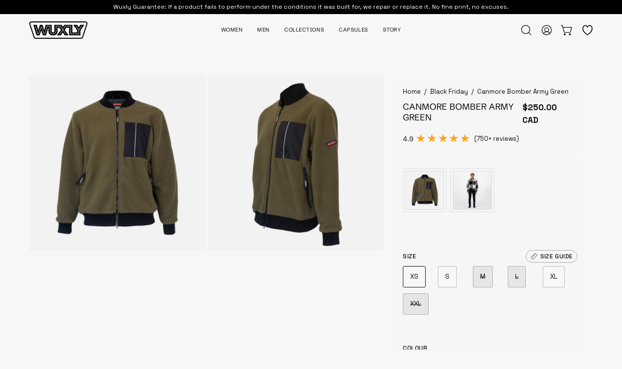

--- FILE ---
content_type: text/html; charset=utf-8
request_url: https://wuxly.com/products/canmore-bomber-army-green?variant=40148753088567
body_size: 82502
content:
<html class="no-js no-touch page-loading" lang="en">
<head>  <meta charset="utf-8">

  <meta http-equiv='X-UA-Compatible' content='IE=edge'>
  <meta name="viewport" content="width=device-width, height=device-height, initial-scale=1.0, minimum-scale=1.0">
  <link rel="canonical" href="https://wuxly.com/products/canmore-bomber-army-green" />
  <link rel="preconnect" href="https://cdn.shopify.com" crossorigin>
  <link rel="preconnect" href="https://fonts.shopify.com" crossorigin>
  <link rel="preconnect" href="https://monorail-edge.shopifysvc.com" crossorigin>

  <link href="//wuxly.com/cdn/shop/t/138/assets/theme.css?v=14114883145235134701762809747" as="style" rel="preload">
  <link href="//wuxly.com/cdn/shop/t/138/assets/vendor.js?v=164905933048751944601762809747" as="script" rel="preload">
  <link href="//wuxly.com/cdn/shop/t/138/assets/theme.js?v=71433748120414246941762809747" as="script" rel="preload">

  <link rel="preload" as="image" href="//wuxly.com/cdn/shop/t/138/assets/loading.svg?v=91665432863842511931762809747"><link rel="shortcut icon" href="//wuxly.com/cdn/shop/files/W_Icon-_Black_and_white-_Website_2023-01_32x32.png?v=1685638581" type="image/png" />
  <title>Canmore Fleece Bomber Jacket | Recycled Fleece Canada &ndash; Wuxly </title><meta name="description" content="Our Made in Canada Sherpa Fleece Jacket is ultra-soft, crafted from 100% recycled polyester fleece. This hip-length jacket features a Regular Fit design that exudes “every day is the weekend vibes” without sacrificing style. The extended collar and YKK zippers blend style and function, making it versatile for any seaso"><link rel="preload" as="font" href="//wuxly.com/cdn/fonts/space_grotesk/spacegrotesk_n4.d66cc13718970c2e6cd498d7c00cf0cbf178dfb1.woff2" type="font/woff2" crossorigin><link rel="preload" as="font" href="//wuxly.com/cdn/fonts/space_grotesk/spacegrotesk_n4.d66cc13718970c2e6cd498d7c00cf0cbf178dfb1.woff2" type="font/woff2" crossorigin>

<meta property="og:site_name" content="Wuxly ">
<meta property="og:url" content="https://wuxly.com/products/canmore-bomber-army-green">
<meta property="og:title" content="Canmore Fleece Bomber Jacket | Recycled Fleece Canada">
<meta property="og:type" content="product">
<meta property="og:description" content="Our Made in Canada Sherpa Fleece Jacket is ultra-soft, crafted from 100% recycled polyester fleece. This hip-length jacket features a Regular Fit design that exudes “every day is the weekend vibes” without sacrificing style. The extended collar and YKK zippers blend style and function, making it versatile for any seaso"><meta property="og:image" content="http://wuxly.com/cdn/shop/products/3F6A9609-Canmore-Green.jpg?v=1740672950">
  <meta property="og:image:secure_url" content="https://wuxly.com/cdn/shop/products/3F6A9609-Canmore-Green.jpg?v=1740672950">
  <meta property="og:image:width" content="2048">
  <meta property="og:image:height" content="2048"><meta property="og:price:amount" content="250.00">
  <meta property="og:price:currency" content="CAD"><meta name="twitter:card" content="summary_large_image">
<meta name="twitter:title" content="Canmore Fleece Bomber Jacket | Recycled Fleece Canada">
<meta name="twitter:description" content="Our Made in Canada Sherpa Fleece Jacket is ultra-soft, crafted from 100% recycled polyester fleece. This hip-length jacket features a Regular Fit design that exudes “every day is the weekend vibes” without sacrificing style. The extended collar and YKK zippers blend style and function, making it versatile for any seaso"><script>
  window.KiwiSizing = window.KiwiSizing === undefined ? {} : window.KiwiSizing;
   KiwiSizing.shop = "wully-outerwear.myshopify.com";
  
   
   KiwiSizing.data = {
    collections: "282472513591,261707661367,267169333303,282437451831,164996481079,271433302071,261738201143,282377191479,268608831543,261593137207,266458988599",
    tags: "Bombers,fall essentials,Fleece,green,jackets,Men,Mens,Mens Layer,Mens Outerwear,sale,sea_kelp,spo-default,spo-disabled,Very Warm",
    product: "6794780180535",
    vendor: "Wuxly Movement",
    type: "Bomber",
    title: "Canmore Bomber Army Green",
    images: ["\/\/wuxly.com\/cdn\/shop\/products\/3F6A9609-Canmore-Green.jpg?v=1740672950","\/\/wuxly.com\/cdn\/shop\/products\/3F6A9611-Canmore-greeen-3Q.jpg?v=1740672972"],
   };
   
</script>
<style data-shopify>@font-face {
  font-family: "Space Grotesk";
  font-weight: 400;
  font-style: normal;
  font-display: swap;
  src: url("//wuxly.com/cdn/fonts/space_grotesk/spacegrotesk_n4.d66cc13718970c2e6cd498d7c00cf0cbf178dfb1.woff2") format("woff2"),
       url("//wuxly.com/cdn/fonts/space_grotesk/spacegrotesk_n4.df55ea253ceb45569ff0857a18e20cc5609d32d6.woff") format("woff");
}

@font-face {
  font-family: "Space Grotesk";
  font-weight: 400;
  font-style: normal;
  font-display: swap;
  src: url("//wuxly.com/cdn/fonts/space_grotesk/spacegrotesk_n4.d66cc13718970c2e6cd498d7c00cf0cbf178dfb1.woff2") format("woff2"),
       url("//wuxly.com/cdn/fonts/space_grotesk/spacegrotesk_n4.df55ea253ceb45569ff0857a18e20cc5609d32d6.woff") format("woff");
}

@font-face {
  font-family: "Space Grotesk";
  font-weight: 400;
  font-style: normal;
  font-display: swap;
  src: url("//wuxly.com/cdn/fonts/space_grotesk/spacegrotesk_n4.d66cc13718970c2e6cd498d7c00cf0cbf178dfb1.woff2") format("woff2"),
       url("//wuxly.com/cdn/fonts/space_grotesk/spacegrotesk_n4.df55ea253ceb45569ff0857a18e20cc5609d32d6.woff") format("woff");
}



  @font-face {
  font-family: "Space Grotesk";
  font-weight: 500;
  font-style: normal;
  font-display: swap;
  src: url("//wuxly.com/cdn/fonts/space_grotesk/spacegrotesk_n5.0b4d876bf6a12d6b38452ba7a8e645e895797853.woff2") format("woff2"),
       url("//wuxly.com/cdn/fonts/space_grotesk/spacegrotesk_n5.df51c5497bae45db5de7892927abea6b2204fefd.woff") format("woff");
}




  @font-face {
  font-family: "Space Grotesk";
  font-weight: 300;
  font-style: normal;
  font-display: swap;
  src: url("//wuxly.com/cdn/fonts/space_grotesk/spacegrotesk_n3.d20ddcf624e22975b4e24288862f801b32b1cea9.woff2") format("woff2"),
       url("//wuxly.com/cdn/fonts/space_grotesk/spacegrotesk_n3.52463b35937c35d0beaa5d14ec3a49ac74481ff4.woff") format("woff");
}




  @font-face {
  font-family: "Space Grotesk";
  font-weight: 700;
  font-style: normal;
  font-display: swap;
  src: url("//wuxly.com/cdn/fonts/space_grotesk/spacegrotesk_n7.175723a017c50ce7252e2f5edd0d9d599be51333.woff2") format("woff2"),
       url("//wuxly.com/cdn/fonts/space_grotesk/spacegrotesk_n7.59d2953d36948beb643f7d8bff3f076a053d0816.woff") format("woff");
}




  @font-face {
  font-family: "Space Grotesk";
  font-weight: 300;
  font-style: normal;
  font-display: swap;
  src: url("//wuxly.com/cdn/fonts/space_grotesk/spacegrotesk_n3.d20ddcf624e22975b4e24288862f801b32b1cea9.woff2") format("woff2"),
       url("//wuxly.com/cdn/fonts/space_grotesk/spacegrotesk_n3.52463b35937c35d0beaa5d14ec3a49ac74481ff4.woff") format("woff");
}




  @font-face {
  font-family: "Space Grotesk";
  font-weight: 500;
  font-style: normal;
  font-display: swap;
  src: url("//wuxly.com/cdn/fonts/space_grotesk/spacegrotesk_n5.0b4d876bf6a12d6b38452ba7a8e645e895797853.woff2") format("woff2"),
       url("//wuxly.com/cdn/fonts/space_grotesk/spacegrotesk_n5.df51c5497bae45db5de7892927abea6b2204fefd.woff") format("woff");
}








  @font-face {
  font-family: "Space Grotesk";
  font-weight: 500;
  font-style: normal;
  font-display: swap;
  src: url("//wuxly.com/cdn/fonts/space_grotesk/spacegrotesk_n5.0b4d876bf6a12d6b38452ba7a8e645e895797853.woff2") format("woff2"),
       url("//wuxly.com/cdn/fonts/space_grotesk/spacegrotesk_n5.df51c5497bae45db5de7892927abea6b2204fefd.woff") format("woff");
}



@font-face {
  font-family: "Atlas Regular";
  src: url("https://cdn.shopify.com/s/files/1/1584/8213/files/SchibstedGrotesk-VariableFont_wght.woff?v=1732039102") format("woff");
}:root {--COLOR-PRIMARY-OPPOSITE: #ffffff;
  --COLOR-PRIMARY-OPPOSITE-ALPHA-20: rgba(255, 255, 255, 0.2);
  --COLOR-PRIMARY-LIGHTEN-DARKEN-ALPHA-20: rgba(26, 26, 26, 0.2);
  --COLOR-PRIMARY-LIGHTEN-DARKEN-ALPHA-30: rgba(26, 26, 26, 0.3);

  --PRIMARY-BUTTONS-COLOR-BG: #000000;
  --PRIMARY-BUTTONS-COLOR-TEXT: #ffffff;
  --PRIMARY-BUTTONS-COLOR-TEXT-ALPHA-10: rgba(255, 255, 255, 0.1);
  --PRIMARY-BUTTONS-COLOR-BORDER: #000000;

  --PRIMARY-BUTTONS-COLOR-LIGHTEN-DARKEN: #1a1a1a;

  --PRIMARY-BUTTONS-COLOR-ALPHA-05: rgba(0, 0, 0, 0.05);
  --PRIMARY-BUTTONS-COLOR-ALPHA-10: rgba(0, 0, 0, 0.1);
  --PRIMARY-BUTTONS-COLOR-ALPHA-50: rgba(0, 0, 0, 0.5);--COLOR-SECONDARY-OPPOSITE: #000000;
  --COLOR-SECONDARY-OPPOSITE-ALPHA-20: rgba(0, 0, 0, 0.2);
  --COLOR-SECONDARY-LIGHTEN-DARKEN-ALPHA-20: rgba(222, 222, 222, 0.2);
  --COLOR-SECONDARY-LIGHTEN-DARKEN-ALPHA-30: rgba(222, 222, 222, 0.3);

  --SECONDARY-BUTTONS-COLOR-BG: #f7f7f7;
  --SECONDARY-BUTTONS-COLOR-TEXT: #000000;
  --SECONDARY-BUTTONS-COLOR-TEXT-ALPHA-10: rgba(0, 0, 0, 0.1);
  --SECONDARY-BUTTONS-COLOR-BORDER: #f7f7f7;

  --SECONDARY-BUTTONS-COLOR-ALPHA-05: rgba(247, 247, 247, 0.05);
  --SECONDARY-BUTTONS-COLOR-ALPHA-10: rgba(247, 247, 247, 0.1);
  --SECONDARY-BUTTONS-COLOR-ALPHA-50: rgba(247, 247, 247, 0.5);--OUTLINE-BUTTONS-PRIMARY-BG: transparent;
  --OUTLINE-BUTTONS-PRIMARY-TEXT: #000000;
  --OUTLINE-BUTTONS-PRIMARY-TEXT-ALPHA-10: rgba(0, 0, 0, 0.1);
  --OUTLINE-BUTTONS-PRIMARY-BORDER: #000000;
  --OUTLINE-BUTTONS-PRIMARY-BG-HOVER: rgba(26, 26, 26, 0.2);

  --OUTLINE-BUTTONS-SECONDARY-BG: transparent;
  --OUTLINE-BUTTONS-SECONDARY-TEXT: #f7f7f7;
  --OUTLINE-BUTTONS-SECONDARY-TEXT-ALPHA-10: rgba(247, 247, 247, 0.1);
  --OUTLINE-BUTTONS-SECONDARY-BORDER: #f7f7f7;
  --OUTLINE-BUTTONS-SECONDARY-BG-HOVER: rgba(222, 222, 222, 0.2);

  --OUTLINE-BUTTONS-WHITE-BG: transparent;
  --OUTLINE-BUTTONS-WHITE-TEXT: #ffffff;
  --OUTLINE-BUTTONS-WHITE-TEXT-ALPHA-10: rgba(255, 255, 255, 0.1);
  --OUTLINE-BUTTONS-WHITE-BORDER: #ffffff;

  --OUTLINE-BUTTONS-BLACK-BG: transparent;
  --OUTLINE-BUTTONS-BLACK-TEXT: #000000;
  --OUTLINE-BUTTONS-BLACK-TEXT-ALPHA-10: rgba(0, 0, 0, 0.1);
  --OUTLINE-BUTTONS-BLACK-BORDER: #000000;--OUTLINE-SOLID-BUTTONS-PRIMARY-BG: #000000;
  --OUTLINE-SOLID-BUTTONS-PRIMARY-TEXT: #ffffff;
  --OUTLINE-SOLID-BUTTONS-PRIMARY-TEXT-ALPHA-10: rgba(255, 255, 255, 0.1);
  --OUTLINE-SOLID-BUTTONS-PRIMARY-BORDER: #ffffff;
  --OUTLINE-SOLID-BUTTONS-PRIMARY-BG-HOVER: rgba(255, 255, 255, 0.2);

  --OUTLINE-SOLID-BUTTONS-SECONDARY-BG: #f7f7f7;
  --OUTLINE-SOLID-BUTTONS-SECONDARY-TEXT: #000000;
  --OUTLINE-SOLID-BUTTONS-SECONDARY-TEXT-ALPHA-10: rgba(0, 0, 0, 0.1);
  --OUTLINE-SOLID-BUTTONS-SECONDARY-BORDER: #000000;
  --OUTLINE-SOLID-BUTTONS-SECONDARY-BG-HOVER: rgba(0, 0, 0, 0.2);

  --OUTLINE-SOLID-BUTTONS-WHITE-BG: #ffffff;
  --OUTLINE-SOLID-BUTTONS-WHITE-TEXT: #000000;
  --OUTLINE-SOLID-BUTTONS-WHITE-TEXT-ALPHA-10: rgba(0, 0, 0, 0.1);
  --OUTLINE-SOLID-BUTTONS-WHITE-BORDER: #000000;

  --OUTLINE-SOLID-BUTTONS-BLACK-BG: #000000;
  --OUTLINE-SOLID-BUTTONS-BLACK-TEXT: #ffffff;
  --OUTLINE-SOLID-BUTTONS-BLACK-TEXT-ALPHA-10: rgba(255, 255, 255, 0.1);
  --OUTLINE-SOLID-BUTTONS-BLACK-BORDER: #ffffff;--COLOR-HEADING: #0b0b0b;
  --COLOR-TEXT: #0b0b0b;
  --COLOR-TEXT-DARKEN: #000000;
  --COLOR-TEXT-LIGHTEN: #3e3e3e;
  --COLOR-TEXT-ALPHA-5: rgba(11, 11, 11, 0.05);
  --COLOR-TEXT-ALPHA-8: rgba(11, 11, 11, 0.08);
  --COLOR-TEXT-ALPHA-10: rgba(11, 11, 11, 0.1);
  --COLOR-TEXT-ALPHA-15: rgba(11, 11, 11, 0.15);
  --COLOR-TEXT-ALPHA-20: rgba(11, 11, 11, 0.2);
  --COLOR-TEXT-ALPHA-25: rgba(11, 11, 11, 0.25);
  --COLOR-TEXT-ALPHA-50: rgba(11, 11, 11, 0.5);
  --COLOR-TEXT-ALPHA-60: rgba(11, 11, 11, 0.6);
  --COLOR-TEXT-ALPHA-85: rgba(11, 11, 11, 0.85);

  --COLOR-BG: #f7f7f7;
  --COLOR-BG-ALPHA-25: rgba(247, 247, 247, 0.25);
  --COLOR-BG-ALPHA-35: rgba(247, 247, 247, 0.35);
  --COLOR-BG-ALPHA-60: rgba(247, 247, 247, 0.6);
  --COLOR-BG-ALPHA-65: rgba(247, 247, 247, 0.65);
  --COLOR-BG-ALPHA-85: rgba(247, 247, 247, 0.85);
  --COLOR-BG-DARKEN: #dedede;
  --COLOR-BG-LIGHTEN-DARKEN: #dedede;
  --COLOR-BG-LIGHTEN-DARKEN-SHIMMER-BG: #f2f2f2;
  --COLOR-BG-LIGHTEN-DARKEN-SHIMMER-EFFECT: #ededed;
  --COLOR-BG-LIGHTEN-DARKEN-SHIMMER-ENHANCEMENT: #000000;
  --COLOR-BG-LIGHTEN-DARKEN-FOREGROUND: #efefef;
  --COLOR-BG-LIGHTEN-DARKEN-HIGHLIGHT: rgba(38, 38, 38, 0.15);
  --COLOR-BG-LIGHTEN-DARKEN-SEARCH-LOADER: #c4c4c4;
  --COLOR-BG-LIGHTEN-DARKEN-SEARCH-LOADER-LINE: #dedede;
  --COLOR-BG-LIGHTEN-DARKEN-2: #c5c5c5;
  --COLOR-BG-LIGHTEN-DARKEN-3: #b8b8b8;
  --COLOR-BG-LIGHTEN-DARKEN-4: #ababab;
  --COLOR-BG-LIGHTEN-DARKEN-5: #9e9e9e;
  --COLOR-BG-LIGHTEN-DARKEN-6: #929292;
  --COLOR-BG-LIGHTEN-DARKEN-CONTRAST: #ababab;
  --COLOR-BG-LIGHTEN-DARKEN-CONTRAST-2: #9e9e9e;
  --COLOR-BG-LIGHTEN-DARKEN-CONTRAST-3: #919191;
  --COLOR-BG-LIGHTEN-DARKEN-CONTRAST-4: #848484;
  --COLOR-BG-LIGHTEN-DARKEN-CONTRAST-5: #777777;
  --COLOR-BG-LIGHTEN-DARKEN-CONTRAST-6: #6b6b6b;

  --COLOR-BG-SECONDARY: #000000;
  --COLOR-BG-SECONDARY-LIGHTEN-DARKEN: #1a1a1a;
  --COLOR-BG-SECONDARY-LIGHTEN-DARKEN-CONTRAST: #808080;

  --COLOR-INPUT-BG: #f7f7f7;

  --COLOR-ACCENT: #e5ecdd;
  --COLOR-ACCENT-TEXT: #000;

  --COLOR-BORDER: #d3d3d3;
  --COLOR-BORDER-ALPHA-15: rgba(211, 211, 211, 0.15);
  --COLOR-BORDER-ALPHA-30: rgba(211, 211, 211, 0.3);
  --COLOR-BORDER-ALPHA-50: rgba(211, 211, 211, 0.5);
  --COLOR-BORDER-ALPHA-65: rgba(211, 211, 211, 0.65);
  --COLOR-BORDER-LIGHTEN-DARKEN: #868686;
  --COLOR-BORDER-HAIRLINE: #efefef;

  --COLOR-SALE-BG: #d02e2e;
  --COLOR-SALE-TEXT: #ffffff;
  --COLOR-CUSTOM-BG: #ffffff;
  --COLOR-CUSTOM-TEXT: #000000;
  --COLOR-SOLD-BG: #0b0b0b;
  --COLOR-SOLD-TEXT: #d3d3d3;
  --COLOR-SAVING-BG: #d02e2e;
  --COLOR-SAVING-TEXT: #ffffff;

  --COLOR-WHITE-BLACK: fff;
  --COLOR-BLACK-WHITE: #000;
  --COLOR-BLACK-WHITE-ALPHA-25: rgba(0, 0, 0, 0.25);
  --COLOR-BLACK-WHITE-ALPHA-34: rgba(0, 0, 0, 0.34);
  --COLOR-BG-OVERLAY: rgba(255, 255, 255, 0.5);--COLOR-DISABLED-GREY: rgba(11, 11, 11, 0.05);
  --COLOR-DISABLED-GREY-DARKEN: rgba(11, 11, 11, 0.45);
  --COLOR-ERROR: #D02E2E;
  --COLOR-ERROR-BG: #f3cbcb;
  --COLOR-SUCCESS: #56AD6A;
  --COLOR-SUCCESS-BG: #ECFEF0;
  --COLOR-WARN: #ECBD5E;
  --COLOR-TRANSPARENT: rgba(255, 255, 255, 0);

  --COLOR-WHITE: #ffffff;
  --COLOR-WHITE-DARKEN: #f2f2f2;
  --COLOR-WHITE-ALPHA-10: rgba(255, 255, 255, 0.1);
  --COLOR-WHITE-ALPHA-20: rgba(255, 255, 255, 0.2);
  --COLOR-WHITE-ALPHA-25: rgba(255, 255, 255, 0.25);
  --COLOR-WHITE-ALPHA-50: rgba(255, 255, 255, 0.5);
  --COLOR-WHITE-ALPHA-60: rgba(255, 255, 255, 0.6);
  --COLOR-BLACK: #000000;
  --COLOR-BLACK-LIGHTEN: #1a1a1a;
  --COLOR-BLACK-ALPHA-10: rgba(0, 0, 0, 0.1);
  --COLOR-BLACK-ALPHA-20: rgba(0, 0, 0, 0.2);
  --COLOR-BLACK-ALPHA-25: rgba(0, 0, 0, 0.25);
  --COLOR-BLACK-ALPHA-50: rgba(0, 0, 0, 0.5);
  --COLOR-BLACK-ALPHA-60: rgba(0, 0, 0, 0.6);--FONT-STACK-BODY: "Space Grotesk", sans-serif;
  --FONT-STYLE-BODY: normal;
  --FONT-STYLE-BODY-ITALIC: italic;
  --FONT-ADJUST-BODY: 0.95;

  --FONT-WEIGHT-BODY: 400;
  --FONT-WEIGHT-BODY-LIGHT: 300;
  --FONT-WEIGHT-BODY-MEDIUM: 700;
  --FONT-WEIGHT-BODY-BOLD: 500;

  --FONT-STACK-HEADING: "Atlas Regular", sans-serif;
  --FONT-STYLE-HEADING: normal;
  --FONT-STYLE-HEADING-ITALIC: italic;
  --FONT-ADJUST-HEADING: 0.65;

  --FONT-WEIGHT-HEADING: 400;
  --FONT-WEIGHT-HEADING-LIGHT: 300;
  --FONT-WEIGHT-HEADING-MEDIUM: 700;
  --FONT-WEIGHT-HEADING-BOLD: 500;

  --FONT-STACK-NAV: "Atlas Regular", sans-serif;
  --FONT-STYLE-NAV: normal;
  --FONT-STYLE-NAV-ITALIC: italic;
  --FONT-ADJUST-NAV: 0.8;
  --FONT-ADJUST-NAV-TOP-LEVEL: 0.7;

  --FONT-WEIGHT-NAV: 400;
  --FONT-WEIGHT-NAV-LIGHT: 300;
  --FONT-WEIGHT-NAV-MEDIUM: 700;
  --FONT-WEIGHT-NAV-BOLD: 500;

  --FONT-ADJUST-PRODUCT-GRID: 1.0;
  --FONT-ADJUST-PRODUCT-GRID-HEADING: 1.0;

  --FONT-ADJUST-BADGES: 1.0;

  --FONT-STACK-BUTTON: "Space Grotesk", sans-serif;
  --FONT-STYLE-BUTTON: normal;
  --FONT-STYLE-BUTTON-ITALIC: italic;
  --FONT-ADJUST-BUTTON: 0.8;

  --FONT-WEIGHT-BUTTON: 400;
  --FONT-WEIGHT-BUTTON-MEDIUM: 700;
  --FONT-WEIGHT-BUTTON-BOLD: 500;

  --FONT-STACK-SUBHEADING: "Space Grotesk", sans-serif;
  --FONT-STYLE-SUBHEADING: normal;
  --FONT-ADJUST-SUBHEADING: 0.9;

  --FONT-WEIGHT-SUBHEADING: 400;
  --FONT-WEIGHT-SUBHEADING-BOLD: 500;

  --FONT-STACK-LABEL: "Space Grotesk", sans-serif;
  --FONT-STYLE-LABEL: normal;
  --FONT-ADJUST-LABEL: 0.7;

  --FONT-WEIGHT-LABEL: 500;

  --LETTER-SPACING-NAV: 0.05em;
  --LETTER-SPACING-SUBHEADING: 0.1em;
  --LETTER-SPACING-BUTTON: 0.075em;
  --LETTER-SPACING-LABEL: 0.05em;

  --BUTTON-TEXT-CAPS: uppercase;
  --HEADING-TEXT-CAPS: uppercase;
  --SUBHEADING-TEXT-CAPS: uppercase;
  --LABEL-TEXT-CAPS: uppercase;--FONT-SIZE-INPUT: 1rem;--RADIUS: 0px;
  --RADIUS-SMALL: 0px;
  --RADIUS-TINY: 0px;
  --RADIUS-BADGE: 0px;
  --RADIUS-CHECKBOX: 0px;
  --RADIUS-TEXTAREA: 0px;--PRODUCT-MEDIA-PADDING-TOP: 130.0%;--BORDER-WIDTH: 1px;--STROKE-WIDTH: 12px;--SITE-WIDTH: 1440px;
  --SITE-WIDTH-NARROW: 840px;--COLOR-UPSELLS-BG: #fff7f2;
  --COLOR-UPSELLS-TEXT: #0B0B0B;
  --COLOR-UPSELLS-TEXT-LIGHTEN: #3e3e3e;
  --COLOR-UPSELLS-DISABLED-GREY-DARKEN: rgba(11, 11, 11, 0.45);
  --UPSELLS-HEIGHT: 100px;
  --UPSELLS-IMAGE-WIDTH: 30%;--ICON-ARROW-RIGHT: url( "//wuxly.com/cdn/shop/t/138/assets/icon-chevron-right.svg?v=115618353204357621731762809747" );--loading-svg: url( "//wuxly.com/cdn/shop/t/138/assets/loading.svg?v=91665432863842511931762809747" );
  --icon-check: url( "//wuxly.com/cdn/shop/t/138/assets/icon-check.svg?v=175316081881880408121762809747" );
  --icon-check-swatch: url( "//wuxly.com/cdn/shop/t/138/assets/icon-check-swatch.svg?v=131897745589030387781762809747" );
  --icon-zoom-in: url( "//wuxly.com/cdn/shop/t/138/assets/icon-zoom-in.svg?v=157433013461716915331762809747" );
  --icon-zoom-out: url( "//wuxly.com/cdn/shop/t/138/assets/icon-zoom-out.svg?v=164909107869959372931762809747" );--collection-sticky-bar-height: 0px;
  --collection-image-padding-top: 60%;

  --drawer-width: 400px;
  --drawer-transition: transform 0.4s cubic-bezier(0.46, 0.01, 0.32, 1);--gutter: 60px;
  --gutter-mobile: 20px;
  --grid-gutter: 20px;
  --grid-gutter-mobile: 35px;--inner: 20px;
  --inner-tablet: 18px;
  --inner-mobile: 16px;--grid: repeat(4, minmax(0, 1fr));
  --grid-tablet: repeat(3, minmax(0, 1fr));
  --grid-mobile: repeat(2, minmax(0, 1fr));
  --megamenu-grid: repeat(4, minmax(0, 1fr));
  --grid-row: 1 / span 4;--scrollbar-width: 0px;--overlay: #000;
  --overlay-opacity: 1;--swatch-width: 38px;
  --swatch-height: 26px;
  --swatch-size: 32px;
  --swatch-size-mobile: 30px;

  
  --move-offset: 20px;

  
  --autoplay-speed: 2200ms;

  

    --filter-bg: none;
    --product-filter-bg: none;}</style><link href="//wuxly.com/cdn/shop/t/138/assets/theme.css?v=14114883145235134701762809747" rel="stylesheet" type="text/css" media="all" /><script type="text/javascript">
    if (window.MSInputMethodContext && document.documentMode) {
      var scripts = document.getElementsByTagName('script')[0];
      var polyfill = document.createElement("script");
      polyfill.defer = true;
      polyfill.src = "//wuxly.com/cdn/shop/t/138/assets/ie11.js?v=164037955086922138091762809747";

      scripts.parentNode.insertBefore(polyfill, scripts);

      document.documentElement.classList.add('ie11');
    } else {
      document.documentElement.className = document.documentElement.className.replace('no-js', 'js');
    }

    let root = '/';
    if (root[root.length - 1] !== '/') {
      root = `${root}/`;
    }

    window.theme = {
      routes: {
        root: root,
        cart_url: "\/cart",
        cart_add_url: "\/cart\/add",
        cart_change_url: "\/cart\/change",
        shop_url: "https:\/\/wuxly.com",
        searchUrl: '/search',
        predictiveSearchUrl: '/search/suggest',
        product_recommendations_url: "\/recommendations\/products"
      },
      assets: {
        photoswipe: '//wuxly.com/cdn/shop/t/138/assets/photoswipe.js?v=162613001030112971491762809747',
        smoothscroll: '//wuxly.com/cdn/shop/t/138/assets/smoothscroll.js?v=37906625415260927261762809747',
        no_image: "//wuxly.com/cdn/shopifycloud/storefront/assets/no-image-2048-a2addb12_1024x.gif",
        swatches: '//wuxly.com/cdn/shop/t/138/assets/swatches.json?v=81389445527740156951762809747',
        base: "//wuxly.com/cdn/shop/t/138/assets/"
      },
      strings: {
        add_to_cart: "Add to Cart",
        cart_acceptance_error: "You must accept our terms and conditions.",
        cart_empty: "Your cart is currently empty.",
        cart_price: "Price",
        cart_quantity: "Quantity",
        cart_items_one: "{{ count }} item",
        cart_items_many: "{{ count }} items",
        cart_title: "Cart",
        cart_total: "Total",
        continue_shopping: "Continue Shopping",
        free: "Free",
        limit_error: "Sorry, looks like we don\u0026#39;t have enough of this product.",
        preorder: "Pre-Order",
        remove: "Remove",
        sale_badge_text: "Sale",
        saving_badge: "Save {{ discount }}",
        saving_up_to_badge: "Save up to {{ discount }}",
        sold_out: "Sold Out",
        subscription: "Subscription",
        unavailable: "Unavailable",
        unit_price_label: "Unit price",
        unit_price_separator: "per",
        zero_qty_error: "Quantity must be greater than 0.",
        delete_confirm: "Are you sure you wish to delete this address?",
        newsletter_product_availability: "Notify Me When It’s Available"
      },
      icons: {
        plus: '<svg aria-hidden="true" focusable="false" role="presentation" class="icon icon-toggle-plus" viewBox="0 0 192 192"><path d="M30 96h132M96 30v132" stroke="currentColor" stroke-linecap="round" stroke-linejoin="round"/></svg>',
        minus: '<svg aria-hidden="true" focusable="false" role="presentation" class="icon icon-toggle-minus" viewBox="0 0 192 192"><path d="M30 96h132" stroke="currentColor" stroke-linecap="round" stroke-linejoin="round"/></svg>',
        close: '<svg aria-hidden="true" focusable="false" role="presentation" class="icon icon-close" viewBox="0 0 192 192"><path d="M150 42 42 150M150 150 42 42" stroke="currentColor" stroke-linecap="round" stroke-linejoin="round"/></svg>'
      },
      settings: {
        animationsEnabled: false,
        cartType: "page",
        enableAcceptTerms: false,
        enableInfinityScroll: false,
        enablePaymentButton: false,
        gridImageSize: "cover",
        gridImageAspectRatio: 1.3,
        mobileMenuBehaviour: "link",
        productGridHover: "image",
        savingBadgeType: "percentage",
        showSaleBadge: true,
        showSoldBadge: true,
        showSavingBadge: true,
        quickBuy: "none",
        suggestArticles: false,
        suggestCollections: true,
        suggestProducts: true,
        suggestPages: false,
        suggestionsResultsLimit: 5,
        currency_code_enable: true,
        hideInventoryCount: true,
        colorSwatchesType: "disabled",
        atcButtonShowPrice: false,
      },
      sizes: {
        mobile: 480,
        small: 768,
        large: 1024,
        widescreen: 1440
      },
      moneyFormat: "${{amount}}",
      moneyWithCurrencyFormat: "${{amount}} CAD",
      subtotal: 0,
      info: {
        name: 'Palo Alto'
      },
      version: '5.9.0'
    };
    window.PaloAlto = window.PaloAlto || {};
    window.slate = window.slate || {};
    window.isHeaderTransparent = false;
    window.stickyHeaderHeight = 60;
    window.lastWindowWidth = window.innerWidth || document.documentElement.clientWidth;
  </script><script src="//wuxly.com/cdn/shop/t/138/assets/vendor.js?v=164905933048751944601762809747" defer="defer"></script>
  <script src="//wuxly.com/cdn/shop/t/138/assets/theme.js?v=71433748120414246941762809747" defer="defer"></script><script>window.performance && window.performance.mark && window.performance.mark('shopify.content_for_header.start');</script><meta name="google-site-verification" content="VytyeOBqPAmtZ4L3DdY08g0hdjtgtMaypkaJHhQxDhk">
<meta name="google-site-verification" content="H0bPbNpGyu7tkhizykT4wb1h66aM3Cp4BlG99fH1YBM">
<meta name="google-site-verification" content="exRCEA8d8mvrjbc-3kT6O3PzHd579-dp9g88tdtttow">
<meta id="shopify-digital-wallet" name="shopify-digital-wallet" content="/15848213/digital_wallets/dialog">
<meta name="shopify-checkout-api-token" content="3c174807eb9c0eb1b02de4393abf5cde">
<meta id="in-context-paypal-metadata" data-shop-id="15848213" data-venmo-supported="false" data-environment="production" data-locale="en_US" data-paypal-v4="true" data-currency="CAD">
<link rel="alternate" type="application/json+oembed" href="https://wuxly.com/products/canmore-bomber-army-green.oembed">
<script async="async" src="/checkouts/internal/preloads.js?locale=en-CA"></script>
<link rel="preconnect" href="https://shop.app" crossorigin="anonymous">
<script async="async" src="https://shop.app/checkouts/internal/preloads.js?locale=en-CA&shop_id=15848213" crossorigin="anonymous"></script>
<script id="apple-pay-shop-capabilities" type="application/json">{"shopId":15848213,"countryCode":"CA","currencyCode":"CAD","merchantCapabilities":["supports3DS"],"merchantId":"gid:\/\/shopify\/Shop\/15848213","merchantName":"Wuxly ","requiredBillingContactFields":["postalAddress","email","phone"],"requiredShippingContactFields":["postalAddress","email","phone"],"shippingType":"shipping","supportedNetworks":["visa","masterCard","amex","discover","interac","jcb"],"total":{"type":"pending","label":"Wuxly ","amount":"1.00"},"shopifyPaymentsEnabled":true,"supportsSubscriptions":true}</script>
<script id="shopify-features" type="application/json">{"accessToken":"3c174807eb9c0eb1b02de4393abf5cde","betas":["rich-media-storefront-analytics"],"domain":"wuxly.com","predictiveSearch":true,"shopId":15848213,"locale":"en"}</script>
<script>var Shopify = Shopify || {};
Shopify.shop = "wully-outerwear.myshopify.com";
Shopify.locale = "en";
Shopify.currency = {"active":"CAD","rate":"1.0"};
Shopify.country = "CA";
Shopify.theme = {"name":"Wuxly Main - DEC 2025","id":132975591479,"schema_name":"Palo Alto","schema_version":"5.9.0","theme_store_id":null,"role":"main"};
Shopify.theme.handle = "null";
Shopify.theme.style = {"id":null,"handle":null};
Shopify.cdnHost = "wuxly.com/cdn";
Shopify.routes = Shopify.routes || {};
Shopify.routes.root = "/";</script>
<script type="module">!function(o){(o.Shopify=o.Shopify||{}).modules=!0}(window);</script>
<script>!function(o){function n(){var o=[];function n(){o.push(Array.prototype.slice.apply(arguments))}return n.q=o,n}var t=o.Shopify=o.Shopify||{};t.loadFeatures=n(),t.autoloadFeatures=n()}(window);</script>
<script>
  window.ShopifyPay = window.ShopifyPay || {};
  window.ShopifyPay.apiHost = "shop.app\/pay";
  window.ShopifyPay.redirectState = null;
</script>
<script id="shop-js-analytics" type="application/json">{"pageType":"product"}</script>
<script defer="defer" async type="module" src="//wuxly.com/cdn/shopifycloud/shop-js/modules/v2/client.init-shop-cart-sync_BApSsMSl.en.esm.js"></script>
<script defer="defer" async type="module" src="//wuxly.com/cdn/shopifycloud/shop-js/modules/v2/chunk.common_CBoos6YZ.esm.js"></script>
<script type="module">
  await import("//wuxly.com/cdn/shopifycloud/shop-js/modules/v2/client.init-shop-cart-sync_BApSsMSl.en.esm.js");
await import("//wuxly.com/cdn/shopifycloud/shop-js/modules/v2/chunk.common_CBoos6YZ.esm.js");

  window.Shopify.SignInWithShop?.initShopCartSync?.({"fedCMEnabled":true,"windoidEnabled":true});

</script>
<script defer="defer" async type="module" src="//wuxly.com/cdn/shopifycloud/shop-js/modules/v2/client.payment-terms_BHOWV7U_.en.esm.js"></script>
<script defer="defer" async type="module" src="//wuxly.com/cdn/shopifycloud/shop-js/modules/v2/chunk.common_CBoos6YZ.esm.js"></script>
<script defer="defer" async type="module" src="//wuxly.com/cdn/shopifycloud/shop-js/modules/v2/chunk.modal_Bu1hFZFC.esm.js"></script>
<script type="module">
  await import("//wuxly.com/cdn/shopifycloud/shop-js/modules/v2/client.payment-terms_BHOWV7U_.en.esm.js");
await import("//wuxly.com/cdn/shopifycloud/shop-js/modules/v2/chunk.common_CBoos6YZ.esm.js");
await import("//wuxly.com/cdn/shopifycloud/shop-js/modules/v2/chunk.modal_Bu1hFZFC.esm.js");

  
</script>
<script>
  window.Shopify = window.Shopify || {};
  if (!window.Shopify.featureAssets) window.Shopify.featureAssets = {};
  window.Shopify.featureAssets['shop-js'] = {"shop-cart-sync":["modules/v2/client.shop-cart-sync_DJczDl9f.en.esm.js","modules/v2/chunk.common_CBoos6YZ.esm.js"],"init-fed-cm":["modules/v2/client.init-fed-cm_BzwGC0Wi.en.esm.js","modules/v2/chunk.common_CBoos6YZ.esm.js"],"init-windoid":["modules/v2/client.init-windoid_BS26ThXS.en.esm.js","modules/v2/chunk.common_CBoos6YZ.esm.js"],"shop-cash-offers":["modules/v2/client.shop-cash-offers_DthCPNIO.en.esm.js","modules/v2/chunk.common_CBoos6YZ.esm.js","modules/v2/chunk.modal_Bu1hFZFC.esm.js"],"shop-button":["modules/v2/client.shop-button_D_JX508o.en.esm.js","modules/v2/chunk.common_CBoos6YZ.esm.js"],"init-shop-email-lookup-coordinator":["modules/v2/client.init-shop-email-lookup-coordinator_DFwWcvrS.en.esm.js","modules/v2/chunk.common_CBoos6YZ.esm.js"],"shop-toast-manager":["modules/v2/client.shop-toast-manager_tEhgP2F9.en.esm.js","modules/v2/chunk.common_CBoos6YZ.esm.js"],"shop-login-button":["modules/v2/client.shop-login-button_DwLgFT0K.en.esm.js","modules/v2/chunk.common_CBoos6YZ.esm.js","modules/v2/chunk.modal_Bu1hFZFC.esm.js"],"avatar":["modules/v2/client.avatar_BTnouDA3.en.esm.js"],"init-shop-cart-sync":["modules/v2/client.init-shop-cart-sync_BApSsMSl.en.esm.js","modules/v2/chunk.common_CBoos6YZ.esm.js"],"pay-button":["modules/v2/client.pay-button_BuNmcIr_.en.esm.js","modules/v2/chunk.common_CBoos6YZ.esm.js"],"init-shop-for-new-customer-accounts":["modules/v2/client.init-shop-for-new-customer-accounts_DrjXSI53.en.esm.js","modules/v2/client.shop-login-button_DwLgFT0K.en.esm.js","modules/v2/chunk.common_CBoos6YZ.esm.js","modules/v2/chunk.modal_Bu1hFZFC.esm.js"],"init-customer-accounts-sign-up":["modules/v2/client.init-customer-accounts-sign-up_TlVCiykN.en.esm.js","modules/v2/client.shop-login-button_DwLgFT0K.en.esm.js","modules/v2/chunk.common_CBoos6YZ.esm.js","modules/v2/chunk.modal_Bu1hFZFC.esm.js"],"shop-follow-button":["modules/v2/client.shop-follow-button_C5D3XtBb.en.esm.js","modules/v2/chunk.common_CBoos6YZ.esm.js","modules/v2/chunk.modal_Bu1hFZFC.esm.js"],"checkout-modal":["modules/v2/client.checkout-modal_8TC_1FUY.en.esm.js","modules/v2/chunk.common_CBoos6YZ.esm.js","modules/v2/chunk.modal_Bu1hFZFC.esm.js"],"init-customer-accounts":["modules/v2/client.init-customer-accounts_C0Oh2ljF.en.esm.js","modules/v2/client.shop-login-button_DwLgFT0K.en.esm.js","modules/v2/chunk.common_CBoos6YZ.esm.js","modules/v2/chunk.modal_Bu1hFZFC.esm.js"],"lead-capture":["modules/v2/client.lead-capture_Cq0gfm7I.en.esm.js","modules/v2/chunk.common_CBoos6YZ.esm.js","modules/v2/chunk.modal_Bu1hFZFC.esm.js"],"shop-login":["modules/v2/client.shop-login_BmtnoEUo.en.esm.js","modules/v2/chunk.common_CBoos6YZ.esm.js","modules/v2/chunk.modal_Bu1hFZFC.esm.js"],"payment-terms":["modules/v2/client.payment-terms_BHOWV7U_.en.esm.js","modules/v2/chunk.common_CBoos6YZ.esm.js","modules/v2/chunk.modal_Bu1hFZFC.esm.js"]};
</script>
<script>(function() {
  var isLoaded = false;
  function asyncLoad() {
    if (isLoaded) return;
    isLoaded = true;
    var urls = ["https:\/\/gdprcdn.b-cdn.net\/js\/gdpr_cookie_consent.min.js?shop=wully-outerwear.myshopify.com","https:\/\/cdn.richpanel.com\/js\/richpanel_shopify_script.js?appClientId=wuxlymovement4871\u0026tenantId=wuxlymovement487\u0026shop=wully-outerwear.myshopify.com\u0026shop=wully-outerwear.myshopify.com","https:\/\/app.kiwisizing.com\/web\/js\/dist\/kiwiSizing\/plugin\/SizingPlugin.prod.js?v=330\u0026shop=wully-outerwear.myshopify.com"];
    for (var i = 0; i < urls.length; i++) {
      var s = document.createElement('script');
      s.type = 'text/javascript';
      s.async = true;
      s.src = urls[i];
      var x = document.getElementsByTagName('script')[0];
      x.parentNode.insertBefore(s, x);
    }
  };
  if(window.attachEvent) {
    window.attachEvent('onload', asyncLoad);
  } else {
    window.addEventListener('load', asyncLoad, false);
  }
})();</script>
<script id="__st">var __st={"a":15848213,"offset":-18000,"reqid":"acaf3e54-1cbe-48ba-b0a5-119a34a0d96d-1768869650","pageurl":"wuxly.com\/products\/canmore-bomber-army-green?variant=40148753088567","u":"0e28e3725436","p":"product","rtyp":"product","rid":6794780180535};</script>
<script>window.ShopifyPaypalV4VisibilityTracking = true;</script>
<script id="captcha-bootstrap">!function(){'use strict';const t='contact',e='account',n='new_comment',o=[[t,t],['blogs',n],['comments',n],[t,'customer']],c=[[e,'customer_login'],[e,'guest_login'],[e,'recover_customer_password'],[e,'create_customer']],r=t=>t.map((([t,e])=>`form[action*='/${t}']:not([data-nocaptcha='true']) input[name='form_type'][value='${e}']`)).join(','),a=t=>()=>t?[...document.querySelectorAll(t)].map((t=>t.form)):[];function s(){const t=[...o],e=r(t);return a(e)}const i='password',u='form_key',d=['recaptcha-v3-token','g-recaptcha-response','h-captcha-response',i],f=()=>{try{return window.sessionStorage}catch{return}},m='__shopify_v',_=t=>t.elements[u];function p(t,e,n=!1){try{const o=window.sessionStorage,c=JSON.parse(o.getItem(e)),{data:r}=function(t){const{data:e,action:n}=t;return t[m]||n?{data:e,action:n}:{data:t,action:n}}(c);for(const[e,n]of Object.entries(r))t.elements[e]&&(t.elements[e].value=n);n&&o.removeItem(e)}catch(o){console.error('form repopulation failed',{error:o})}}const l='form_type',E='cptcha';function T(t){t.dataset[E]=!0}const w=window,h=w.document,L='Shopify',v='ce_forms',y='captcha';let A=!1;((t,e)=>{const n=(g='f06e6c50-85a8-45c8-87d0-21a2b65856fe',I='https://cdn.shopify.com/shopifycloud/storefront-forms-hcaptcha/ce_storefront_forms_captcha_hcaptcha.v1.5.2.iife.js',D={infoText:'Protected by hCaptcha',privacyText:'Privacy',termsText:'Terms'},(t,e,n)=>{const o=w[L][v],c=o.bindForm;if(c)return c(t,g,e,D).then(n);var r;o.q.push([[t,g,e,D],n]),r=I,A||(h.body.append(Object.assign(h.createElement('script'),{id:'captcha-provider',async:!0,src:r})),A=!0)});var g,I,D;w[L]=w[L]||{},w[L][v]=w[L][v]||{},w[L][v].q=[],w[L][y]=w[L][y]||{},w[L][y].protect=function(t,e){n(t,void 0,e),T(t)},Object.freeze(w[L][y]),function(t,e,n,w,h,L){const[v,y,A,g]=function(t,e,n){const i=e?o:[],u=t?c:[],d=[...i,...u],f=r(d),m=r(i),_=r(d.filter((([t,e])=>n.includes(e))));return[a(f),a(m),a(_),s()]}(w,h,L),I=t=>{const e=t.target;return e instanceof HTMLFormElement?e:e&&e.form},D=t=>v().includes(t);t.addEventListener('submit',(t=>{const e=I(t);if(!e)return;const n=D(e)&&!e.dataset.hcaptchaBound&&!e.dataset.recaptchaBound,o=_(e),c=g().includes(e)&&(!o||!o.value);(n||c)&&t.preventDefault(),c&&!n&&(function(t){try{if(!f())return;!function(t){const e=f();if(!e)return;const n=_(t);if(!n)return;const o=n.value;o&&e.removeItem(o)}(t);const e=Array.from(Array(32),(()=>Math.random().toString(36)[2])).join('');!function(t,e){_(t)||t.append(Object.assign(document.createElement('input'),{type:'hidden',name:u})),t.elements[u].value=e}(t,e),function(t,e){const n=f();if(!n)return;const o=[...t.querySelectorAll(`input[type='${i}']`)].map((({name:t})=>t)),c=[...d,...o],r={};for(const[a,s]of new FormData(t).entries())c.includes(a)||(r[a]=s);n.setItem(e,JSON.stringify({[m]:1,action:t.action,data:r}))}(t,e)}catch(e){console.error('failed to persist form',e)}}(e),e.submit())}));const S=(t,e)=>{t&&!t.dataset[E]&&(n(t,e.some((e=>e===t))),T(t))};for(const o of['focusin','change'])t.addEventListener(o,(t=>{const e=I(t);D(e)&&S(e,y())}));const B=e.get('form_key'),M=e.get(l),P=B&&M;t.addEventListener('DOMContentLoaded',(()=>{const t=y();if(P)for(const e of t)e.elements[l].value===M&&p(e,B);[...new Set([...A(),...v().filter((t=>'true'===t.dataset.shopifyCaptcha))])].forEach((e=>S(e,t)))}))}(h,new URLSearchParams(w.location.search),n,t,e,['guest_login'])})(!0,!1)}();</script>
<script integrity="sha256-4kQ18oKyAcykRKYeNunJcIwy7WH5gtpwJnB7kiuLZ1E=" data-source-attribution="shopify.loadfeatures" defer="defer" src="//wuxly.com/cdn/shopifycloud/storefront/assets/storefront/load_feature-a0a9edcb.js" crossorigin="anonymous"></script>
<script crossorigin="anonymous" defer="defer" src="//wuxly.com/cdn/shopifycloud/storefront/assets/shopify_pay/storefront-65b4c6d7.js?v=20250812"></script>
<script data-source-attribution="shopify.dynamic_checkout.dynamic.init">var Shopify=Shopify||{};Shopify.PaymentButton=Shopify.PaymentButton||{isStorefrontPortableWallets:!0,init:function(){window.Shopify.PaymentButton.init=function(){};var t=document.createElement("script");t.src="https://wuxly.com/cdn/shopifycloud/portable-wallets/latest/portable-wallets.en.js",t.type="module",document.head.appendChild(t)}};
</script>
<script data-source-attribution="shopify.dynamic_checkout.buyer_consent">
  function portableWalletsHideBuyerConsent(e){var t=document.getElementById("shopify-buyer-consent"),n=document.getElementById("shopify-subscription-policy-button");t&&n&&(t.classList.add("hidden"),t.setAttribute("aria-hidden","true"),n.removeEventListener("click",e))}function portableWalletsShowBuyerConsent(e){var t=document.getElementById("shopify-buyer-consent"),n=document.getElementById("shopify-subscription-policy-button");t&&n&&(t.classList.remove("hidden"),t.removeAttribute("aria-hidden"),n.addEventListener("click",e))}window.Shopify?.PaymentButton&&(window.Shopify.PaymentButton.hideBuyerConsent=portableWalletsHideBuyerConsent,window.Shopify.PaymentButton.showBuyerConsent=portableWalletsShowBuyerConsent);
</script>
<script>
  function portableWalletsCleanup(e){e&&e.src&&console.error("Failed to load portable wallets script "+e.src);var t=document.querySelectorAll("shopify-accelerated-checkout .shopify-payment-button__skeleton, shopify-accelerated-checkout-cart .wallet-cart-button__skeleton"),e=document.getElementById("shopify-buyer-consent");for(let e=0;e<t.length;e++)t[e].remove();e&&e.remove()}function portableWalletsNotLoadedAsModule(e){e instanceof ErrorEvent&&"string"==typeof e.message&&e.message.includes("import.meta")&&"string"==typeof e.filename&&e.filename.includes("portable-wallets")&&(window.removeEventListener("error",portableWalletsNotLoadedAsModule),window.Shopify.PaymentButton.failedToLoad=e,"loading"===document.readyState?document.addEventListener("DOMContentLoaded",window.Shopify.PaymentButton.init):window.Shopify.PaymentButton.init())}window.addEventListener("error",portableWalletsNotLoadedAsModule);
</script>

<script type="module" src="https://wuxly.com/cdn/shopifycloud/portable-wallets/latest/portable-wallets.en.js" onError="portableWalletsCleanup(this)" crossorigin="anonymous"></script>
<script nomodule>
  document.addEventListener("DOMContentLoaded", portableWalletsCleanup);
</script>

<link id="shopify-accelerated-checkout-styles" rel="stylesheet" media="screen" href="https://wuxly.com/cdn/shopifycloud/portable-wallets/latest/accelerated-checkout-backwards-compat.css" crossorigin="anonymous">
<style id="shopify-accelerated-checkout-cart">
        #shopify-buyer-consent {
  margin-top: 1em;
  display: inline-block;
  width: 100%;
}

#shopify-buyer-consent.hidden {
  display: none;
}

#shopify-subscription-policy-button {
  background: none;
  border: none;
  padding: 0;
  text-decoration: underline;
  font-size: inherit;
  cursor: pointer;
}

#shopify-subscription-policy-button::before {
  box-shadow: none;
}

      </style>

<script>window.performance && window.performance.mark && window.performance.mark('shopify.content_for_header.end');</script>
<!--Gem_Page_Header_Script-->
    


<script type="text/javascript">
    (function(c,l,a,r,i,t,y){
        c[a]=c[a]||function(){(c[a].q=c[a].q||[]).push(arguments)};
        t=l.createElement(r);t.async=1;t.src="https://www.clarity.ms/tag/"+i;
        y=l.getElementsByTagName(r)[0];y.parentNode.insertBefore(t,y);
    })(window, document, "clarity", "script", "rr9ockdmd6");
</script>
<!-- BEGIN app block: shopify://apps/klaviyo-email-marketing-sms/blocks/klaviyo-onsite-embed/2632fe16-c075-4321-a88b-50b567f42507 -->












  <script async src="https://static.klaviyo.com/onsite/js/HnBeu3/klaviyo.js?company_id=HnBeu3"></script>
  <script>!function(){if(!window.klaviyo){window._klOnsite=window._klOnsite||[];try{window.klaviyo=new Proxy({},{get:function(n,i){return"push"===i?function(){var n;(n=window._klOnsite).push.apply(n,arguments)}:function(){for(var n=arguments.length,o=new Array(n),w=0;w<n;w++)o[w]=arguments[w];var t="function"==typeof o[o.length-1]?o.pop():void 0,e=new Promise((function(n){window._klOnsite.push([i].concat(o,[function(i){t&&t(i),n(i)}]))}));return e}}})}catch(n){window.klaviyo=window.klaviyo||[],window.klaviyo.push=function(){var n;(n=window._klOnsite).push.apply(n,arguments)}}}}();</script>

  
    <script id="viewed_product">
      if (item == null) {
        var _learnq = _learnq || [];

        var MetafieldReviews = null
        var MetafieldYotpoRating = null
        var MetafieldYotpoCount = null
        var MetafieldLooxRating = null
        var MetafieldLooxCount = null
        var okendoProduct = null
        var okendoProductReviewCount = null
        var okendoProductReviewAverageValue = null
        try {
          // The following fields are used for Customer Hub recently viewed in order to add reviews.
          // This information is not part of __kla_viewed. Instead, it is part of __kla_viewed_reviewed_items
          MetafieldReviews = {"rating_count":0};
          MetafieldYotpoRating = "0"
          MetafieldYotpoCount = "0"
          MetafieldLooxRating = null
          MetafieldLooxCount = null

          okendoProduct = null
          // If the okendo metafield is not legacy, it will error, which then requires the new json formatted data
          if (okendoProduct && 'error' in okendoProduct) {
            okendoProduct = null
          }
          okendoProductReviewCount = okendoProduct ? okendoProduct.reviewCount : null
          okendoProductReviewAverageValue = okendoProduct ? okendoProduct.reviewAverageValue : null
        } catch (error) {
          console.error('Error in Klaviyo onsite reviews tracking:', error);
        }

        var item = {
          Name: "Canmore Bomber Army Green",
          ProductID: 6794780180535,
          Categories: ["Black Friday","Fleece","Gift Guide: For Him","Jackets","Men's","Men's Last Chance","Men's Outerwear","Midweight Mavericks","On Sale Outerwear","Shop All","Shop All"],
          ImageURL: "https://wuxly.com/cdn/shop/products/3F6A9609-Canmore-Green_grande.jpg?v=1740672950",
          URL: "https://wuxly.com/products/canmore-bomber-army-green",
          Brand: "Wuxly Movement",
          Price: "$250.00",
          Value: "250.00",
          CompareAtPrice: "$250.00"
        };
        _learnq.push(['track', 'Viewed Product', item]);
        _learnq.push(['trackViewedItem', {
          Title: item.Name,
          ItemId: item.ProductID,
          Categories: item.Categories,
          ImageUrl: item.ImageURL,
          Url: item.URL,
          Metadata: {
            Brand: item.Brand,
            Price: item.Price,
            Value: item.Value,
            CompareAtPrice: item.CompareAtPrice
          },
          metafields:{
            reviews: MetafieldReviews,
            yotpo:{
              rating: MetafieldYotpoRating,
              count: MetafieldYotpoCount,
            },
            loox:{
              rating: MetafieldLooxRating,
              count: MetafieldLooxCount,
            },
            okendo: {
              rating: okendoProductReviewAverageValue,
              count: okendoProductReviewCount,
            }
          }
        }]);
      }
    </script>
  




  <script>
    window.klaviyoReviewsProductDesignMode = false
  </script>







<!-- END app block --><!-- BEGIN app block: shopify://apps/judge-me-reviews/blocks/judgeme_core/61ccd3b1-a9f2-4160-9fe9-4fec8413e5d8 --><!-- Start of Judge.me Core -->






<link rel="dns-prefetch" href="https://cdnwidget.judge.me">
<link rel="dns-prefetch" href="https://cdn.judge.me">
<link rel="dns-prefetch" href="https://cdn1.judge.me">
<link rel="dns-prefetch" href="https://api.judge.me">

<script data-cfasync='false' class='jdgm-settings-script'>window.jdgmSettings={"pagination":5,"disable_web_reviews":false,"badge_no_review_text":"No reviews","badge_n_reviews_text":"{{ n }} review/reviews","hide_badge_preview_if_no_reviews":true,"badge_hide_text":false,"enforce_center_preview_badge":false,"widget_title":"Customer Reviews","widget_open_form_text":"Write a review","widget_close_form_text":"Cancel review","widget_refresh_page_text":"Refresh page","widget_summary_text":"Based on {{ number_of_reviews }} review/reviews","widget_no_review_text":"Be the first to write a review","widget_name_field_text":"Display name","widget_verified_name_field_text":"Verified Name (public)","widget_name_placeholder_text":"Display name","widget_required_field_error_text":"This field is required.","widget_email_field_text":"Email address","widget_verified_email_field_text":"Verified Email (private, can not be edited)","widget_email_placeholder_text":"Your email address","widget_email_field_error_text":"Please enter a valid email address.","widget_rating_field_text":"Rating","widget_review_title_field_text":"Review Title","widget_review_title_placeholder_text":"Give your review a title","widget_review_body_field_text":"Review content","widget_review_body_placeholder_text":"Start writing here...","widget_pictures_field_text":"Picture/Video (optional)","widget_submit_review_text":"Submit Review","widget_submit_verified_review_text":"Submit Verified Review","widget_submit_success_msg_with_auto_publish":"Thank you! Please refresh the page in a few moments to see your review. You can remove or edit your review by logging into \u003ca href='https://judge.me/login' target='_blank' rel='nofollow noopener'\u003eJudge.me\u003c/a\u003e","widget_submit_success_msg_no_auto_publish":"Thank you! Your review will be published as soon as it is approved by the shop admin. You can remove or edit your review by logging into \u003ca href='https://judge.me/login' target='_blank' rel='nofollow noopener'\u003eJudge.me\u003c/a\u003e","widget_show_default_reviews_out_of_total_text":"Showing {{ n_reviews_shown }} out of {{ n_reviews }} reviews.","widget_show_all_link_text":"Show all","widget_show_less_link_text":"Show less","widget_author_said_text":"{{ reviewer_name }} said:","widget_days_text":"{{ n }} days ago","widget_weeks_text":"{{ n }} week/weeks ago","widget_months_text":"{{ n }} month/months ago","widget_years_text":"{{ n }} year/years ago","widget_yesterday_text":"Yesterday","widget_today_text":"Today","widget_replied_text":"\u003e\u003e {{ shop_name }} replied:","widget_read_more_text":"Read more","widget_reviewer_name_as_initial":"","widget_rating_filter_color":"#fbcd0a","widget_rating_filter_see_all_text":"See all reviews","widget_sorting_most_recent_text":"Most Recent","widget_sorting_highest_rating_text":"Highest Rating","widget_sorting_lowest_rating_text":"Lowest Rating","widget_sorting_with_pictures_text":"Only Pictures","widget_sorting_most_helpful_text":"Most Helpful","widget_open_question_form_text":"Ask a question","widget_reviews_subtab_text":"Reviews","widget_questions_subtab_text":"Questions","widget_question_label_text":"Question","widget_answer_label_text":"Answer","widget_question_placeholder_text":"Write your question here","widget_submit_question_text":"Submit Question","widget_question_submit_success_text":"Thank you for your question! We will notify you once it gets answered.","verified_badge_text":"Verified","verified_badge_bg_color":"","verified_badge_text_color":"","verified_badge_placement":"left-of-reviewer-name","widget_review_max_height":"","widget_hide_border":false,"widget_social_share":false,"widget_thumb":false,"widget_review_location_show":false,"widget_location_format":"","all_reviews_include_out_of_store_products":true,"all_reviews_out_of_store_text":"(out of store)","all_reviews_pagination":100,"all_reviews_product_name_prefix_text":"about","enable_review_pictures":true,"enable_question_anwser":false,"widget_theme":"carousel","review_date_format":"mm/dd/yyyy","default_sort_method":"most-recent","widget_product_reviews_subtab_text":"Product Reviews","widget_shop_reviews_subtab_text":"Shop Reviews","widget_other_products_reviews_text":"Reviews for other products","widget_store_reviews_subtab_text":"Store reviews","widget_no_store_reviews_text":"This store hasn't received any reviews yet","widget_web_restriction_product_reviews_text":"This product hasn't received any reviews yet","widget_no_items_text":"No items found","widget_show_more_text":"Show more","widget_write_a_store_review_text":"Write a Store Review","widget_other_languages_heading":"Reviews in Other Languages","widget_translate_review_text":"Translate review to {{ language }}","widget_translating_review_text":"Translating...","widget_show_original_translation_text":"Show original ({{ language }})","widget_translate_review_failed_text":"Review couldn't be translated.","widget_translate_review_retry_text":"Retry","widget_translate_review_try_again_later_text":"Try again later","show_product_url_for_grouped_product":false,"widget_sorting_pictures_first_text":"Pictures First","show_pictures_on_all_rev_page_mobile":false,"show_pictures_on_all_rev_page_desktop":false,"floating_tab_hide_mobile_install_preference":false,"floating_tab_button_name":"★ Reviews","floating_tab_title":"Let customers speak for us","floating_tab_button_color":"","floating_tab_button_background_color":"","floating_tab_url":"","floating_tab_url_enabled":false,"floating_tab_tab_style":"text","all_reviews_text_badge_text":"Customers rate us {{ shop.metafields.judgeme.all_reviews_rating | round: 1 }}/5 based on {{ shop.metafields.judgeme.all_reviews_count }} reviews.","all_reviews_text_badge_text_branded_style":"{{ shop.metafields.judgeme.all_reviews_rating | round: 1 }} out of 5 stars based on {{ shop.metafields.judgeme.all_reviews_count }} reviews","is_all_reviews_text_badge_a_link":false,"show_stars_for_all_reviews_text_badge":false,"all_reviews_text_badge_url":"","all_reviews_text_style":"branded","all_reviews_text_color_style":"judgeme_brand_color","all_reviews_text_color":"#108474","all_reviews_text_show_jm_brand":true,"featured_carousel_show_header":true,"featured_carousel_title":"Let customers speak for us","testimonials_carousel_title":"Customers are saying","videos_carousel_title":"Real customer stories","cards_carousel_title":"Customers are saying","featured_carousel_count_text":"from {{ n }} reviews","featured_carousel_add_link_to_all_reviews_page":false,"featured_carousel_url":"","featured_carousel_show_images":true,"featured_carousel_autoslide_interval":5,"featured_carousel_arrows_on_the_sides":false,"featured_carousel_height":250,"featured_carousel_width":80,"featured_carousel_image_size":0,"featured_carousel_image_height":250,"featured_carousel_arrow_color":"#eeeeee","verified_count_badge_style":"branded","verified_count_badge_orientation":"horizontal","verified_count_badge_color_style":"judgeme_brand_color","verified_count_badge_color":"#108474","is_verified_count_badge_a_link":false,"verified_count_badge_url":"","verified_count_badge_show_jm_brand":true,"widget_rating_preset_default":5,"widget_first_sub_tab":"product-reviews","widget_show_histogram":true,"widget_histogram_use_custom_color":false,"widget_pagination_use_custom_color":false,"widget_star_use_custom_color":false,"widget_verified_badge_use_custom_color":false,"widget_write_review_use_custom_color":false,"picture_reminder_submit_button":"Upload Pictures","enable_review_videos":false,"mute_video_by_default":false,"widget_sorting_videos_first_text":"Videos First","widget_review_pending_text":"Pending","featured_carousel_items_for_large_screen":3,"social_share_options_order":"Facebook,Twitter","remove_microdata_snippet":true,"disable_json_ld":false,"enable_json_ld_products":false,"preview_badge_show_question_text":false,"preview_badge_no_question_text":"No questions","preview_badge_n_question_text":"{{ number_of_questions }} question/questions","qa_badge_show_icon":false,"qa_badge_position":"same-row","remove_judgeme_branding":true,"widget_add_search_bar":false,"widget_search_bar_placeholder":"Search","widget_sorting_verified_only_text":"Verified only","featured_carousel_theme":"default","featured_carousel_show_rating":true,"featured_carousel_show_title":true,"featured_carousel_show_body":true,"featured_carousel_show_date":false,"featured_carousel_show_reviewer":true,"featured_carousel_show_product":false,"featured_carousel_header_background_color":"#108474","featured_carousel_header_text_color":"#ffffff","featured_carousel_name_product_separator":"reviewed","featured_carousel_full_star_background":"#108474","featured_carousel_empty_star_background":"#dadada","featured_carousel_vertical_theme_background":"#f9fafb","featured_carousel_verified_badge_enable":true,"featured_carousel_verified_badge_color":"#108474","featured_carousel_border_style":"round","featured_carousel_review_line_length_limit":3,"featured_carousel_more_reviews_button_text":"Read more reviews","featured_carousel_view_product_button_text":"View product","all_reviews_page_load_reviews_on":"button_click","all_reviews_page_load_more_text":"Load More","disable_fb_tab_reviews":false,"enable_ajax_cdn_cache":false,"widget_advanced_speed_features":5,"widget_public_name_text":"displayed publicly like","default_reviewer_name":"John Smith","default_reviewer_name_has_non_latin":true,"widget_reviewer_anonymous":"Anonymous","medals_widget_title":"Judge.me Review Medals","medals_widget_background_color":"#f9fafb","medals_widget_position":"footer_all_pages","medals_widget_border_color":"#f9fafb","medals_widget_verified_text_position":"left","medals_widget_use_monochromatic_version":false,"medals_widget_elements_color":"#108474","show_reviewer_avatar":true,"widget_invalid_yt_video_url_error_text":"Not a YouTube video URL","widget_max_length_field_error_text":"Please enter no more than {0} characters.","widget_show_country_flag":false,"widget_show_collected_via_shop_app":true,"widget_verified_by_shop_badge_style":"light","widget_verified_by_shop_text":"Verified by Shop","widget_show_photo_gallery":false,"widget_load_with_code_splitting":true,"widget_ugc_install_preference":false,"widget_ugc_title":"Made by us, Shared by you","widget_ugc_subtitle":"Tag us to see your picture featured in our page","widget_ugc_arrows_color":"#ffffff","widget_ugc_primary_button_text":"Buy Now","widget_ugc_primary_button_background_color":"#108474","widget_ugc_primary_button_text_color":"#ffffff","widget_ugc_primary_button_border_width":"0","widget_ugc_primary_button_border_style":"none","widget_ugc_primary_button_border_color":"#108474","widget_ugc_primary_button_border_radius":"25","widget_ugc_secondary_button_text":"Load More","widget_ugc_secondary_button_background_color":"#ffffff","widget_ugc_secondary_button_text_color":"#108474","widget_ugc_secondary_button_border_width":"2","widget_ugc_secondary_button_border_style":"solid","widget_ugc_secondary_button_border_color":"#108474","widget_ugc_secondary_button_border_radius":"25","widget_ugc_reviews_button_text":"View Reviews","widget_ugc_reviews_button_background_color":"#ffffff","widget_ugc_reviews_button_text_color":"#108474","widget_ugc_reviews_button_border_width":"2","widget_ugc_reviews_button_border_style":"solid","widget_ugc_reviews_button_border_color":"#108474","widget_ugc_reviews_button_border_radius":"25","widget_ugc_reviews_button_link_to":"judgeme-reviews-page","widget_ugc_show_post_date":true,"widget_ugc_max_width":"800","widget_rating_metafield_value_type":true,"widget_primary_color":"#000000","widget_enable_secondary_color":false,"widget_secondary_color":"#edf5f5","widget_summary_average_rating_text":"{{ average_rating }} out of 5","widget_media_grid_title":"Customer photos \u0026 videos","widget_media_grid_see_more_text":"See more","widget_round_style":false,"widget_show_product_medals":true,"widget_verified_by_judgeme_text":"Verified by Judge.me","widget_show_store_medals":false,"widget_verified_by_judgeme_text_in_store_medals":"Verified by Judge.me","widget_media_field_exceed_quantity_message":"Sorry, we can only accept {{ max_media }} for one review.","widget_media_field_exceed_limit_message":"{{ file_name }} is too large, please select a {{ media_type }} less than {{ size_limit }}MB.","widget_review_submitted_text":"Review Submitted!","widget_question_submitted_text":"Question Submitted!","widget_close_form_text_question":"Cancel","widget_write_your_answer_here_text":"Write your answer here","widget_enabled_branded_link":true,"widget_show_collected_by_judgeme":true,"widget_reviewer_name_color":"","widget_write_review_text_color":"","widget_write_review_bg_color":"","widget_collected_by_judgeme_text":"collected by Judge.me","widget_pagination_type":"standard","widget_load_more_text":"Load More","widget_load_more_color":"#108474","widget_full_review_text":"Full Review","widget_read_more_reviews_text":"Read More Reviews","widget_read_questions_text":"Read Questions","widget_questions_and_answers_text":"Questions \u0026 Answers","widget_verified_by_text":"Verified by","widget_verified_text":"Verified","widget_number_of_reviews_text":"{{ number_of_reviews }} reviews","widget_back_button_text":"Back","widget_next_button_text":"Next","widget_custom_forms_filter_button":"Filters","custom_forms_style":"horizontal","widget_show_review_information":false,"how_reviews_are_collected":"How reviews are collected?","widget_show_review_keywords":false,"widget_gdpr_statement":"How we use your data: We'll only contact you about the review you left, and only if necessary. By submitting your review, you agree to Judge.me's \u003ca href='https://judge.me/terms' target='_blank' rel='nofollow noopener'\u003eterms\u003c/a\u003e, \u003ca href='https://judge.me/privacy' target='_blank' rel='nofollow noopener'\u003eprivacy\u003c/a\u003e and \u003ca href='https://judge.me/content-policy' target='_blank' rel='nofollow noopener'\u003econtent\u003c/a\u003e policies.","widget_multilingual_sorting_enabled":false,"widget_translate_review_content_enabled":false,"widget_translate_review_content_method":"manual","popup_widget_review_selection":"automatically_with_pictures","popup_widget_round_border_style":true,"popup_widget_show_title":true,"popup_widget_show_body":true,"popup_widget_show_reviewer":false,"popup_widget_show_product":true,"popup_widget_show_pictures":true,"popup_widget_use_review_picture":true,"popup_widget_show_on_home_page":true,"popup_widget_show_on_product_page":true,"popup_widget_show_on_collection_page":true,"popup_widget_show_on_cart_page":true,"popup_widget_position":"bottom_left","popup_widget_first_review_delay":5,"popup_widget_duration":5,"popup_widget_interval":5,"popup_widget_review_count":5,"popup_widget_hide_on_mobile":true,"review_snippet_widget_round_border_style":true,"review_snippet_widget_card_color":"#FFFFFF","review_snippet_widget_slider_arrows_background_color":"#FFFFFF","review_snippet_widget_slider_arrows_color":"#000000","review_snippet_widget_star_color":"#108474","show_product_variant":false,"all_reviews_product_variant_label_text":"Variant: ","widget_show_verified_branding":false,"widget_ai_summary_title":"Customers say","widget_ai_summary_disclaimer":"AI-powered review summary based on recent customer reviews","widget_show_ai_summary":false,"widget_show_ai_summary_bg":false,"widget_show_review_title_input":true,"redirect_reviewers_invited_via_email":"external_form","request_store_review_after_product_review":false,"request_review_other_products_in_order":false,"review_form_color_scheme":"default","review_form_corner_style":"square","review_form_star_color":{},"review_form_text_color":"#333333","review_form_background_color":"#ffffff","review_form_field_background_color":"#fafafa","review_form_button_color":{},"review_form_button_text_color":"#ffffff","review_form_modal_overlay_color":"#000000","review_content_screen_title_text":"How would you rate this product?","review_content_introduction_text":"We would love it if you would share a bit about your experience.","store_review_form_title_text":"How would you rate this store?","store_review_form_introduction_text":"We would love it if you would share a bit about your experience.","show_review_guidance_text":true,"one_star_review_guidance_text":"Poor","five_star_review_guidance_text":"Great","customer_information_screen_title_text":"About you","customer_information_introduction_text":"Please tell us more about you.","custom_questions_screen_title_text":"Your experience in more detail","custom_questions_introduction_text":"Here are a few questions to help us understand more about your experience.","review_submitted_screen_title_text":"Thanks for your review!","review_submitted_screen_thank_you_text":"We are processing it and it will appear on the store soon.","review_submitted_screen_email_verification_text":"Please confirm your email by clicking the link we just sent you. This helps us keep reviews authentic.","review_submitted_request_store_review_text":"Would you like to share your experience of shopping with us?","review_submitted_review_other_products_text":"Would you like to review these products?","store_review_screen_title_text":"Would you like to share your experience of shopping with us?","store_review_introduction_text":"We value your feedback and use it to improve. Please share any thoughts or suggestions you have.","reviewer_media_screen_title_picture_text":"Share a picture","reviewer_media_introduction_picture_text":"Upload a photo to support your review.","reviewer_media_screen_title_video_text":"Share a video","reviewer_media_introduction_video_text":"Upload a video to support your review.","reviewer_media_screen_title_picture_or_video_text":"Share a picture or video","reviewer_media_introduction_picture_or_video_text":"Upload a photo or video to support your review.","reviewer_media_youtube_url_text":"Paste your Youtube URL here","advanced_settings_next_step_button_text":"Next","advanced_settings_close_review_button_text":"Close","modal_write_review_flow":false,"write_review_flow_required_text":"Required","write_review_flow_privacy_message_text":"We respect your privacy.","write_review_flow_anonymous_text":"Post review as anonymous","write_review_flow_visibility_text":"This won't be visible to other customers.","write_review_flow_multiple_selection_help_text":"Select as many as you like","write_review_flow_single_selection_help_text":"Select one option","write_review_flow_required_field_error_text":"This field is required","write_review_flow_invalid_email_error_text":"Please enter a valid email address","write_review_flow_max_length_error_text":"Max. {{ max_length }} characters.","write_review_flow_media_upload_text":"\u003cb\u003eClick to upload\u003c/b\u003e or drag and drop","write_review_flow_gdpr_statement":"We'll only contact you about your review if necessary. By submitting your review, you agree to our \u003ca href='https://judge.me/terms' target='_blank' rel='nofollow noopener'\u003eterms and conditions\u003c/a\u003e and \u003ca href='https://judge.me/privacy' target='_blank' rel='nofollow noopener'\u003eprivacy policy\u003c/a\u003e.","rating_only_reviews_enabled":false,"show_negative_reviews_help_screen":false,"new_review_flow_help_screen_rating_threshold":3,"negative_review_resolution_screen_title_text":"Tell us more","negative_review_resolution_text":"Your experience matters to us. If there were issues with your purchase, we're here to help. Feel free to reach out to us, we'd love the opportunity to make things right.","negative_review_resolution_button_text":"Contact us","negative_review_resolution_proceed_with_review_text":"Leave a review","negative_review_resolution_subject":"Issue with purchase from {{ shop_name }}.{{ order_name }}","preview_badge_collection_page_install_status":false,"widget_review_custom_css":"","preview_badge_custom_css":"","preview_badge_stars_count":"5-stars","featured_carousel_custom_css":"","floating_tab_custom_css":"","all_reviews_widget_custom_css":"","medals_widget_custom_css":"","verified_badge_custom_css":"","all_reviews_text_custom_css":"","transparency_badges_collected_via_store_invite":false,"transparency_badges_from_another_provider":false,"transparency_badges_collected_from_store_visitor":false,"transparency_badges_collected_by_verified_review_provider":false,"transparency_badges_earned_reward":false,"transparency_badges_collected_via_store_invite_text":"Review collected via store invitation","transparency_badges_from_another_provider_text":"Review collected from another provider","transparency_badges_collected_from_store_visitor_text":"Review collected from a store visitor","transparency_badges_written_in_google_text":"Review written in Google","transparency_badges_written_in_etsy_text":"Review written in Etsy","transparency_badges_written_in_shop_app_text":"Review written in Shop App","transparency_badges_earned_reward_text":"Review earned a reward for future purchase","product_review_widget_per_page":10,"widget_store_review_label_text":"Review about the store","checkout_comment_extension_title_on_product_page":"Customer Comments","checkout_comment_extension_num_latest_comment_show":5,"checkout_comment_extension_format":"name_and_timestamp","checkout_comment_customer_name":"last_initial","checkout_comment_comment_notification":true,"preview_badge_collection_page_install_preference":false,"preview_badge_home_page_install_preference":false,"preview_badge_product_page_install_preference":false,"review_widget_install_preference":"","review_carousel_install_preference":false,"floating_reviews_tab_install_preference":"none","verified_reviews_count_badge_install_preference":false,"all_reviews_text_install_preference":false,"review_widget_best_location":false,"judgeme_medals_install_preference":false,"review_widget_revamp_enabled":false,"review_widget_qna_enabled":false,"review_widget_header_theme":"minimal","review_widget_widget_title_enabled":true,"review_widget_header_text_size":"medium","review_widget_header_text_weight":"regular","review_widget_average_rating_style":"compact","review_widget_bar_chart_enabled":true,"review_widget_bar_chart_type":"numbers","review_widget_bar_chart_style":"standard","review_widget_expanded_media_gallery_enabled":false,"review_widget_reviews_section_theme":"standard","review_widget_image_style":"thumbnails","review_widget_review_image_ratio":"square","review_widget_stars_size":"medium","review_widget_verified_badge":"standard_text","review_widget_review_title_text_size":"medium","review_widget_review_text_size":"medium","review_widget_review_text_length":"medium","review_widget_number_of_columns_desktop":3,"review_widget_carousel_transition_speed":5,"review_widget_custom_questions_answers_display":"always","review_widget_button_text_color":"#FFFFFF","review_widget_text_color":"#000000","review_widget_lighter_text_color":"#7B7B7B","review_widget_corner_styling":"soft","review_widget_review_word_singular":"review","review_widget_review_word_plural":"reviews","review_widget_voting_label":"Helpful?","review_widget_shop_reply_label":"Reply from {{ shop_name }}:","review_widget_filters_title":"Filters","qna_widget_question_word_singular":"Question","qna_widget_question_word_plural":"Questions","qna_widget_answer_reply_label":"Answer from {{ answerer_name }}:","qna_content_screen_title_text":"Ask a question about this product","qna_widget_question_required_field_error_text":"Please enter your question.","qna_widget_flow_gdpr_statement":"We'll only contact you about your question if necessary. By submitting your question, you agree to our \u003ca href='https://judge.me/terms' target='_blank' rel='nofollow noopener'\u003eterms and conditions\u003c/a\u003e and \u003ca href='https://judge.me/privacy' target='_blank' rel='nofollow noopener'\u003eprivacy policy\u003c/a\u003e.","qna_widget_question_submitted_text":"Thanks for your question!","qna_widget_close_form_text_question":"Close","qna_widget_question_submit_success_text":"We’ll notify you by email when your question is answered.","all_reviews_widget_v2025_enabled":false,"all_reviews_widget_v2025_header_theme":"default","all_reviews_widget_v2025_widget_title_enabled":true,"all_reviews_widget_v2025_header_text_size":"medium","all_reviews_widget_v2025_header_text_weight":"regular","all_reviews_widget_v2025_average_rating_style":"compact","all_reviews_widget_v2025_bar_chart_enabled":true,"all_reviews_widget_v2025_bar_chart_type":"numbers","all_reviews_widget_v2025_bar_chart_style":"standard","all_reviews_widget_v2025_expanded_media_gallery_enabled":false,"all_reviews_widget_v2025_show_store_medals":true,"all_reviews_widget_v2025_show_photo_gallery":true,"all_reviews_widget_v2025_show_review_keywords":false,"all_reviews_widget_v2025_show_ai_summary":false,"all_reviews_widget_v2025_show_ai_summary_bg":false,"all_reviews_widget_v2025_add_search_bar":false,"all_reviews_widget_v2025_default_sort_method":"most-recent","all_reviews_widget_v2025_reviews_per_page":10,"all_reviews_widget_v2025_reviews_section_theme":"default","all_reviews_widget_v2025_image_style":"thumbnails","all_reviews_widget_v2025_review_image_ratio":"square","all_reviews_widget_v2025_stars_size":"medium","all_reviews_widget_v2025_verified_badge":"bold_badge","all_reviews_widget_v2025_review_title_text_size":"medium","all_reviews_widget_v2025_review_text_size":"medium","all_reviews_widget_v2025_review_text_length":"medium","all_reviews_widget_v2025_number_of_columns_desktop":3,"all_reviews_widget_v2025_carousel_transition_speed":5,"all_reviews_widget_v2025_custom_questions_answers_display":"always","all_reviews_widget_v2025_show_product_variant":false,"all_reviews_widget_v2025_show_reviewer_avatar":true,"all_reviews_widget_v2025_reviewer_name_as_initial":"","all_reviews_widget_v2025_review_location_show":false,"all_reviews_widget_v2025_location_format":"","all_reviews_widget_v2025_show_country_flag":false,"all_reviews_widget_v2025_verified_by_shop_badge_style":"light","all_reviews_widget_v2025_social_share":false,"all_reviews_widget_v2025_social_share_options_order":"Facebook,Twitter,LinkedIn,Pinterest","all_reviews_widget_v2025_pagination_type":"standard","all_reviews_widget_v2025_button_text_color":"#FFFFFF","all_reviews_widget_v2025_text_color":"#000000","all_reviews_widget_v2025_lighter_text_color":"#7B7B7B","all_reviews_widget_v2025_corner_styling":"soft","all_reviews_widget_v2025_title":"Customer reviews","all_reviews_widget_v2025_ai_summary_title":"Customers say about this store","all_reviews_widget_v2025_no_review_text":"Be the first to write a review","platform":"shopify","branding_url":"https://app.judge.me/reviews","branding_text":"Powered by Judge.me","locale":"en","reply_name":"Wuxly ","widget_version":"3.0","footer":true,"autopublish":false,"review_dates":true,"enable_custom_form":false,"shop_locale":"en","enable_multi_locales_translations":false,"show_review_title_input":true,"review_verification_email_status":"always","can_be_branded":true,"reply_name_text":"Wuxly "};</script> <style class='jdgm-settings-style'>.jdgm-xx{left:0}:root{--jdgm-primary-color: #000;--jdgm-secondary-color: rgba(0,0,0,0.1);--jdgm-star-color: #000;--jdgm-write-review-text-color: white;--jdgm-write-review-bg-color: #000000;--jdgm-paginate-color: #000;--jdgm-border-radius: 0;--jdgm-reviewer-name-color: #000000}.jdgm-histogram__bar-content{background-color:#000}.jdgm-rev[data-verified-buyer=true] .jdgm-rev__icon.jdgm-rev__icon:after,.jdgm-rev__buyer-badge.jdgm-rev__buyer-badge{color:white;background-color:#000}.jdgm-review-widget--small .jdgm-gallery.jdgm-gallery .jdgm-gallery__thumbnail-link:nth-child(8) .jdgm-gallery__thumbnail-wrapper.jdgm-gallery__thumbnail-wrapper:before{content:"See more"}@media only screen and (min-width: 768px){.jdgm-gallery.jdgm-gallery .jdgm-gallery__thumbnail-link:nth-child(8) .jdgm-gallery__thumbnail-wrapper.jdgm-gallery__thumbnail-wrapper:before{content:"See more"}}.jdgm-prev-badge[data-average-rating='0.00']{display:none !important}.jdgm-author-all-initials{display:none !important}.jdgm-author-last-initial{display:none !important}.jdgm-rev-widg__title{visibility:hidden}.jdgm-rev-widg__summary-text{visibility:hidden}.jdgm-prev-badge__text{visibility:hidden}.jdgm-rev__prod-link-prefix:before{content:'about'}.jdgm-rev__variant-label:before{content:'Variant: '}.jdgm-rev__out-of-store-text:before{content:'(out of store)'}@media only screen and (min-width: 768px){.jdgm-rev__pics .jdgm-rev_all-rev-page-picture-separator,.jdgm-rev__pics .jdgm-rev__product-picture{display:none}}@media only screen and (max-width: 768px){.jdgm-rev__pics .jdgm-rev_all-rev-page-picture-separator,.jdgm-rev__pics .jdgm-rev__product-picture{display:none}}.jdgm-preview-badge[data-template="product"]{display:none !important}.jdgm-preview-badge[data-template="collection"]{display:none !important}.jdgm-preview-badge[data-template="index"]{display:none !important}.jdgm-review-widget[data-from-snippet="true"]{display:none !important}.jdgm-verified-count-badget[data-from-snippet="true"]{display:none !important}.jdgm-carousel-wrapper[data-from-snippet="true"]{display:none !important}.jdgm-all-reviews-text[data-from-snippet="true"]{display:none !important}.jdgm-medals-section[data-from-snippet="true"]{display:none !important}.jdgm-ugc-media-wrapper[data-from-snippet="true"]{display:none !important}.jdgm-rev__transparency-badge[data-badge-type="review_collected_via_store_invitation"]{display:none !important}.jdgm-rev__transparency-badge[data-badge-type="review_collected_from_another_provider"]{display:none !important}.jdgm-rev__transparency-badge[data-badge-type="review_collected_from_store_visitor"]{display:none !important}.jdgm-rev__transparency-badge[data-badge-type="review_written_in_etsy"]{display:none !important}.jdgm-rev__transparency-badge[data-badge-type="review_written_in_google_business"]{display:none !important}.jdgm-rev__transparency-badge[data-badge-type="review_written_in_shop_app"]{display:none !important}.jdgm-rev__transparency-badge[data-badge-type="review_earned_for_future_purchase"]{display:none !important}.jdgm-review-snippet-widget .jdgm-rev-snippet-widget__cards-container .jdgm-rev-snippet-card{border-radius:8px;background:#fff}.jdgm-review-snippet-widget .jdgm-rev-snippet-widget__cards-container .jdgm-rev-snippet-card__rev-rating .jdgm-star{color:#108474}.jdgm-review-snippet-widget .jdgm-rev-snippet-widget__prev-btn,.jdgm-review-snippet-widget .jdgm-rev-snippet-widget__next-btn{border-radius:50%;background:#fff}.jdgm-review-snippet-widget .jdgm-rev-snippet-widget__prev-btn>svg,.jdgm-review-snippet-widget .jdgm-rev-snippet-widget__next-btn>svg{fill:#000}.jdgm-full-rev-modal.rev-snippet-widget .jm-mfp-container .jm-mfp-content,.jdgm-full-rev-modal.rev-snippet-widget .jm-mfp-container .jdgm-full-rev__icon,.jdgm-full-rev-modal.rev-snippet-widget .jm-mfp-container .jdgm-full-rev__pic-img,.jdgm-full-rev-modal.rev-snippet-widget .jm-mfp-container .jdgm-full-rev__reply{border-radius:8px}.jdgm-full-rev-modal.rev-snippet-widget .jm-mfp-container .jdgm-full-rev[data-verified-buyer="true"] .jdgm-full-rev__icon::after{border-radius:8px}.jdgm-full-rev-modal.rev-snippet-widget .jm-mfp-container .jdgm-full-rev .jdgm-rev__buyer-badge{border-radius:calc( 8px / 2 )}.jdgm-full-rev-modal.rev-snippet-widget .jm-mfp-container .jdgm-full-rev .jdgm-full-rev__replier::before{content:'Wuxly '}.jdgm-full-rev-modal.rev-snippet-widget .jm-mfp-container .jdgm-full-rev .jdgm-full-rev__product-button{border-radius:calc( 8px * 6 )}
</style> <style class='jdgm-settings-style'></style> <script data-cfasync="false" type="text/javascript" async src="https://cdnwidget.judge.me/widget_v3/theme/carousel.js" id="judgeme_widget_carousel_js"></script>
<link id="judgeme_widget_carousel_css" rel="stylesheet" type="text/css" media="nope!" onload="this.media='all'" href="https://cdnwidget.judge.me/widget_v3/theme/carousel.css">

  
  
  
  <style class='jdgm-miracle-styles'>
  @-webkit-keyframes jdgm-spin{0%{-webkit-transform:rotate(0deg);-ms-transform:rotate(0deg);transform:rotate(0deg)}100%{-webkit-transform:rotate(359deg);-ms-transform:rotate(359deg);transform:rotate(359deg)}}@keyframes jdgm-spin{0%{-webkit-transform:rotate(0deg);-ms-transform:rotate(0deg);transform:rotate(0deg)}100%{-webkit-transform:rotate(359deg);-ms-transform:rotate(359deg);transform:rotate(359deg)}}@font-face{font-family:'JudgemeStar';src:url("[data-uri]") format("woff");font-weight:normal;font-style:normal}.jdgm-star{font-family:'JudgemeStar';display:inline !important;text-decoration:none !important;padding:0 4px 0 0 !important;margin:0 !important;font-weight:bold;opacity:1;-webkit-font-smoothing:antialiased;-moz-osx-font-smoothing:grayscale}.jdgm-star:hover{opacity:1}.jdgm-star:last-of-type{padding:0 !important}.jdgm-star.jdgm--on:before{content:"\e000"}.jdgm-star.jdgm--off:before{content:"\e001"}.jdgm-star.jdgm--half:before{content:"\e002"}.jdgm-widget *{margin:0;line-height:1.4;-webkit-box-sizing:border-box;-moz-box-sizing:border-box;box-sizing:border-box;-webkit-overflow-scrolling:touch}.jdgm-hidden{display:none !important;visibility:hidden !important}.jdgm-temp-hidden{display:none}.jdgm-spinner{width:40px;height:40px;margin:auto;border-radius:50%;border-top:2px solid #eee;border-right:2px solid #eee;border-bottom:2px solid #eee;border-left:2px solid #ccc;-webkit-animation:jdgm-spin 0.8s infinite linear;animation:jdgm-spin 0.8s infinite linear}.jdgm-prev-badge{display:block !important}

</style>


  
  
   


<script data-cfasync='false' class='jdgm-script'>
!function(e){window.jdgm=window.jdgm||{},jdgm.CDN_HOST="https://cdnwidget.judge.me/",jdgm.CDN_HOST_ALT="https://cdn2.judge.me/cdn/widget_frontend/",jdgm.API_HOST="https://api.judge.me/",jdgm.CDN_BASE_URL="https://cdn.shopify.com/extensions/019bd8d1-7316-7084-ad16-a5cae1fbcea4/judgeme-extensions-298/assets/",
jdgm.docReady=function(d){(e.attachEvent?"complete"===e.readyState:"loading"!==e.readyState)?
setTimeout(d,0):e.addEventListener("DOMContentLoaded",d)},jdgm.loadCSS=function(d,t,o,a){
!o&&jdgm.loadCSS.requestedUrls.indexOf(d)>=0||(jdgm.loadCSS.requestedUrls.push(d),
(a=e.createElement("link")).rel="stylesheet",a.class="jdgm-stylesheet",a.media="nope!",
a.href=d,a.onload=function(){this.media="all",t&&setTimeout(t)},e.body.appendChild(a))},
jdgm.loadCSS.requestedUrls=[],jdgm.loadJS=function(e,d){var t=new XMLHttpRequest;
t.onreadystatechange=function(){4===t.readyState&&(Function(t.response)(),d&&d(t.response))},
t.open("GET",e),t.onerror=function(){if(e.indexOf(jdgm.CDN_HOST)===0&&jdgm.CDN_HOST_ALT!==jdgm.CDN_HOST){var f=e.replace(jdgm.CDN_HOST,jdgm.CDN_HOST_ALT);jdgm.loadJS(f,d)}},t.send()},jdgm.docReady((function(){(window.jdgmLoadCSS||e.querySelectorAll(
".jdgm-widget, .jdgm-all-reviews-page").length>0)&&(jdgmSettings.widget_load_with_code_splitting?
parseFloat(jdgmSettings.widget_version)>=3?jdgm.loadCSS(jdgm.CDN_HOST+"widget_v3/base.css"):
jdgm.loadCSS(jdgm.CDN_HOST+"widget/base.css"):jdgm.loadCSS(jdgm.CDN_HOST+"shopify_v2.css"),
jdgm.loadJS(jdgm.CDN_HOST+"loa"+"der.js"))}))}(document);
</script>
<noscript><link rel="stylesheet" type="text/css" media="all" href="https://cdnwidget.judge.me/shopify_v2.css"></noscript>

<!-- BEGIN app snippet: theme_fix_tags --><script>
  (function() {
    var jdgmThemeFixes = null;
    if (!jdgmThemeFixes) return;
    var thisThemeFix = jdgmThemeFixes[Shopify.theme.id];
    if (!thisThemeFix) return;

    if (thisThemeFix.html) {
      document.addEventListener("DOMContentLoaded", function() {
        var htmlDiv = document.createElement('div');
        htmlDiv.classList.add('jdgm-theme-fix-html');
        htmlDiv.innerHTML = thisThemeFix.html;
        document.body.append(htmlDiv);
      });
    };

    if (thisThemeFix.css) {
      var styleTag = document.createElement('style');
      styleTag.classList.add('jdgm-theme-fix-style');
      styleTag.innerHTML = thisThemeFix.css;
      document.head.append(styleTag);
    };

    if (thisThemeFix.js) {
      var scriptTag = document.createElement('script');
      scriptTag.classList.add('jdgm-theme-fix-script');
      scriptTag.innerHTML = thisThemeFix.js;
      document.head.append(scriptTag);
    };
  })();
</script>
<!-- END app snippet -->
<!-- End of Judge.me Core -->



<!-- END app block --><!-- BEGIN app block: shopify://apps/swatch-king/blocks/variant-swatch-king/0850b1e4-ba30-4a0d-a8f4-f9a939276d7d -->


















































  <script>
    window.vsk_data = function(){
      return {
        "block_collection_settings": {"alignment":"left","enable":true,"swatch_location":"After price","switch_on_hover":true,"preselect_variant":false,"current_template":"product"},
        "currency": "CAD",
        "currency_symbol": "$",
        "primary_locale": "en",
        "localized_string": {},
        "app_setting_styles": {"products_swatch_presentation":{"slide_left_button_svg":"","slide_right_button_svg":""},"collections_swatch_presentation":{"minified":false,"minified_products":false,"minified_template":"+{count}","slide_left_button_svg":"","minified_display_count":[3,6],"slide_right_button_svg":""}},
        "app_setting": {"display_logs":false,"default_preset":484157,"pre_hide_strategy":"hide-all-theme-selectors","swatch_url_source":"cdn","product_data_source":"storefront","data_url_source":"cdn","new_script":true},
        "app_setting_config": {"app_execution_strategy":"all","collections_options_disabled":null,"default_swatch_image":"","do_not_select_an_option":{"text":"Select a {{ option_name }}","status":true,"control_add_to_cart":true,"allow_virtual_trigger":true,"make_a_selection_text":"Select a {{ option_name }}","auto_select_options_list":[]},"history_free_group_navigation":false,"notranslate":false,"products_options_disabled":null,"size_chart":{"type":"theme","labels":"size,sizes,taille,größe,tamanho,tamaño,koko,サイズ","position":"right","size_chart_app":"","size_chart_app_css":"","size_chart_app_selector":""},"session_storage_timeout_seconds":60,"enable_swatch":{"cart":{"enable_on_cart_product_grid":true,"enable_on_cart_featured_product":true},"home":{"enable_on_home_product_grid":true,"enable_on_home_featured_product":true},"pages":{"enable_on_custom_product_grid":true,"enable_on_custom_featured_product":true},"article":{"enable_on_article_product_grid":true,"enable_on_article_featured_product":true},"products":{"enable_on_main_product":true,"enable_on_product_grid":true},"collections":{"enable_on_collection_quick_view":false,"enable_on_collection_product_grid":true},"list_collections":{"enable_on_list_collection_quick_view":true,"enable_on_list_collection_product_grid":true}},"product_template":{"group_swatches":true,"variant_swatches":false},"product_batch_size":250,"use_optimized_urls":true,"enable_error_tracking":true,"enable_event_tracking":false,"preset_badge":{"order":[{"name":"sold_out","order":0},{"name":"sale","order":1},{"name":"new","order":2}],"new_badge_text":"NEW","new_badge_color":"#FFFFFF","sale_badge_text":"SALE","sale_badge_color":"#FFFFFF","new_badge_bg_color":"#121212D1","sale_badge_bg_color":"#D91C01D1","sold_out_badge_text":"SOLD OUT","sold_out_badge_color":"#FFFFFF","new_show_when_all_same":false,"sale_show_when_all_same":false,"sold_out_badge_bg_color":"#BBBBBBD1","new_product_max_duration":90,"sold_out_show_when_all_same":false,"min_price_diff_for_sale_badge":5}},
        "theme_settings_map": {"122231816247":70390,"133263917111":52281,"132610850871":52281,"122297778231":52281,"121989922871":70390,"122231881783":52281,"120557142071":70443,"125914349623":52281,"125780394039":52281,"127308103735":52281,"132753915959":52281,"132975591479":52281},
        "theme_settings": {"70390":{"id":70390,"configurations":{"products":{"theme_type":"dawn","swatch_root":{"position":"before","selector":"form[action*=\"\/cart\/add\"]","groups_selector":"","section_selector":"[data-section-type=\"product\"]","secondary_position":"","secondary_selector":"","use_section_as_root":true},"option_selectors":"select.single-option-selector","selectors_to_hide":[".selector-wrapper"],"json_data_selector":"","add_to_cart_selector":"[name=\"add\"]","custom_button_params":{"data":[{"value_attribute":"data-value","option_attribute":"data-name"}],"selected_selector":".active"},"option_index_attributes":["data-index","data-option-position","data-object","data-product-option","data-option-index","name"],"add_to_cart_text_selector":"[name=\"add\"]\u003espan","selectors_to_hide_override":"","add_to_cart_enabled_classes":"","add_to_cart_disabled_classes":""},"collections":{"grid_updates":[{"name":"price","template":"\u003cdiv class=\"sa-price-wrapper\"\u003e\n\u003cspan class=\"sa-compare-at-price\" {display_on_sale}\u003e{compare_at_price_with_format}\u003c\/span\u003e\n\u003cspan class=\"sa-price\" \u003e{price_with_format}\u003c\/span\u003e\n\u003cdiv class=\"price__badges_custom\"\u003e\u003c\/div\u003e\u003c\/div\u003e","display_position":"after","display_selector":"div.product-card__title","element_selector":"dl.price, .sa-price-wrapper"},{"name":"Sale","template":"\u003cspan class=\"price__badge price__badge--sale\" aria-hidden=\"true\"{{display_on_available}} {{display_on_sale}}\u003e\u003cspan\u003eSale\u003c\/span\u003e\u003c\/span\u003e","display_position":"top","display_selector":".price__badges_custom","element_selector":".price__badge--sale"},{"name":"Soldout","template":"\u003cspan class=\"price__badge price__badge--sold-out\" {{display_on_sold_out}}\u003e\u003cspan\u003eSold out\u003c\/span\u003e\u003c\/span\u003e","display_position":"top","display_selector":".price__badges_custom","element_selector":".price__badge--sold-out"}],"data_selectors":{"url":"a","title":".grid-view-item__title","attributes":[],"form_input":"[name=\"id\"]","featured_image":"img.grid-view-item__image","secondary_image":"img:not(.grid-view-item__image)"},"attribute_updates":[{"selector":null,"template":null,"attribute":null}],"selectors_to_hide":[],"json_data_selector":"[sa-swatch-json]","swatch_root_selector":"[data-section-type=\"collection-template\"] .grid__item .grid-view-item, .grid-view-item.product-card","swatch_display_options":[{"label":"After image","position":"after","selector":".grid-view-item__image, .product-card__image-with-placeholder-wrapper"},{"label":"After price","position":"after","selector":".grid-view-item__meta"},{"label":"After title","position":"after","selector":".grid-view-item__title"}]}},"settings":{"products":{"handleize":false,"init_deferred":false,"label_split_symbol":"-","size_chart_selector":"","persist_group_variant":true,"hide_single_value_option":"none"},"collections":{"layer_index":12,"display_label":false,"continuous_lookup":3000,"json_data_from_api":true,"label_split_symbol":"-","price_trailing_zeroes":true,"hide_single_value_option":"none"}},"custom_scripts":[],"custom_css":".sa-compare-at-price {text-decoration: line-through; color: #f94c43; font-weight: 600; font-style: normal;}\r\n.sa-price {color: #6a6a6a; font-weight: 600; font-style: normal;}\r\n[id=\"Collection\"] .grid-view-item, .product-card.grid-view-item, [id=\"shopify-section-featured-collections\"] .grid-view-item {margin:35px 0px 0px 0px!important;}\r\n.price__badges_custom span.price__badge:not([style]) {display: unset;}","theme_store_ids":[796],"schema_theme_names":["Debut"],"pre_hide_css_code":"html:not(.nojs):not(.no-js) .selector-wrapper{opacity:0;max-height:0}\n"},"52281":{"id":52281,"configurations":{"products":{"theme_type":"dawn","swatch_root":{"position":"before","selector":".product__selectors, .product__form__wrapper","groups_selector":"","section_selector":"[data-section-type=\"product-template\"],[data-section-type=\"featured-product\"], [data-section-id=\"quickview-api-quickview\"]","secondary_position":"","secondary_selector":"","use_section_as_root":true},"option_selectors":".product__selectors input[type=\"radio\"]","selectors_to_hide":[".product__selectors"],"json_data_selector":"","add_to_cart_selector":"[name=\"add\"]","custom_button_params":{"data":[{"value_attribute":"data-value","option_attribute":"data-name"}],"selected_selector":".active"},"option_index_attributes":["data-index","data-option-position","data-object","data-product-option","data-option-index","name"],"add_to_cart_text_selector":"[data-add-to-cart-text]","selectors_to_hide_override":"","add_to_cart_enabled_classes":"","add_to_cart_disabled_classes":""},"collections":{"grid_updates":[{"name":"Sale badge","template":"\u003cdiv class=\"product__badge__item product__badge__item--sale\" {{display_on_sale}} {{display_on_available}}\u003e\u003cspan\u003eSale\u003c\/span\u003e\u003c\/div\u003e","display_position":"bottom","display_selector":".product__badge","element_selector":".product__badge__item--sale"},{"name":"Soldout badge","template":"\u003cdiv class=\"product__badge__item product__badge__item--sold\" {{display_on_sold_out}}\u003e\u003cspan\u003eSold out\u003c\/span\u003e\u003c\/div\u003e","display_position":"bottom","display_selector":".product__badge","element_selector":".product__badge__item--sold"},{"name":"price","template":"\u003cspan class=\"product-grid-item__price__new\"\u003e{{price_with_format}}\u003c\/span\u003e\n\u003cs {{display_on_sale}}\u003e{{compare_at_price_with_format}}\u003c\/s\u003e","display_position":"replace","display_selector":".product-grid-item__price","element_selector":""}],"data_selectors":{"url":"a","title":"a.product-grid-item__title","attributes":[],"form_input":"[name=\"id\"]","featured_image":".product__media--featured-visible img","secondary_image":".product__media__hover-img img"},"attribute_updates":[{"selector":null,"template":null,"attribute":null}],"selectors_to_hide":["product-grid-item-swatch"],"json_data_selector":"[sa-swatch-json]","swatch_root_selector":".product-grid-item","swatch_display_options":[{"label":"After image","position":"after","selector":".product-grid-item__image"},{"label":"After title","position":"after","selector":".product-grid-item__info-content"},{"label":"After price","position":"after","selector":".product-grid-item__info-content"}]}},"settings":{"products":{"handleize":false,"init_deferred":false,"label_split_symbol":"-","size_chart_selector":"","persist_group_variant":true,"hide_single_value_option":"none"},"collections":{"layer_index":12,"display_label":false,"continuous_lookup":3000,"json_data_from_api":true,"label_split_symbol":"-","price_trailing_zeroes":false,"hide_single_value_option":"none"}},"custom_scripts":[],"custom_css":"","theme_store_ids":[777],"schema_theme_names":["Palo Alto"],"pre_hide_css_code":"html:not(.nojs):not(.no-js) .product__selectors{opacity:0;max-height:0}\n"},"52281":{"id":52281,"configurations":{"products":{"theme_type":"dawn","swatch_root":{"position":"before","selector":".product__selectors, .product__form__wrapper","groups_selector":"","section_selector":"[data-section-type=\"product-template\"],[data-section-type=\"featured-product\"], [data-section-id=\"quickview-api-quickview\"]","secondary_position":"","secondary_selector":"","use_section_as_root":true},"option_selectors":".product__selectors input[type=\"radio\"]","selectors_to_hide":[".product__selectors"],"json_data_selector":"","add_to_cart_selector":"[name=\"add\"]","custom_button_params":{"data":[{"value_attribute":"data-value","option_attribute":"data-name"}],"selected_selector":".active"},"option_index_attributes":["data-index","data-option-position","data-object","data-product-option","data-option-index","name"],"add_to_cart_text_selector":"[data-add-to-cart-text]","selectors_to_hide_override":"","add_to_cart_enabled_classes":"","add_to_cart_disabled_classes":""},"collections":{"grid_updates":[{"name":"Sale badge","template":"\u003cdiv class=\"product__badge__item product__badge__item--sale\" {{display_on_sale}} {{display_on_available}}\u003e\u003cspan\u003eSale\u003c\/span\u003e\u003c\/div\u003e","display_position":"bottom","display_selector":".product__badge","element_selector":".product__badge__item--sale"},{"name":"Soldout badge","template":"\u003cdiv class=\"product__badge__item product__badge__item--sold\" {{display_on_sold_out}}\u003e\u003cspan\u003eSold out\u003c\/span\u003e\u003c\/div\u003e","display_position":"bottom","display_selector":".product__badge","element_selector":".product__badge__item--sold"},{"name":"price","template":"\u003cspan class=\"product-grid-item__price__new\"\u003e{{price_with_format}}\u003c\/span\u003e\n\u003cs {{display_on_sale}}\u003e{{compare_at_price_with_format}}\u003c\/s\u003e","display_position":"replace","display_selector":".product-grid-item__price","element_selector":""}],"data_selectors":{"url":"a","title":"a.product-grid-item__title","attributes":[],"form_input":"[name=\"id\"]","featured_image":".product__media--featured-visible img","secondary_image":".product__media__hover-img img"},"attribute_updates":[{"selector":null,"template":null,"attribute":null}],"selectors_to_hide":["product-grid-item-swatch"],"json_data_selector":"[sa-swatch-json]","swatch_root_selector":".product-grid-item","swatch_display_options":[{"label":"After image","position":"after","selector":".product-grid-item__image"},{"label":"After title","position":"after","selector":".product-grid-item__info-content"},{"label":"After price","position":"after","selector":".product-grid-item__info-content"}]}},"settings":{"products":{"handleize":false,"init_deferred":false,"label_split_symbol":"-","size_chart_selector":"","persist_group_variant":true,"hide_single_value_option":"none"},"collections":{"layer_index":12,"display_label":false,"continuous_lookup":3000,"json_data_from_api":true,"label_split_symbol":"-","price_trailing_zeroes":false,"hide_single_value_option":"none"}},"custom_scripts":[],"custom_css":"","theme_store_ids":[777],"schema_theme_names":["Palo Alto"],"pre_hide_css_code":"html:not(.nojs):not(.no-js) .product__selectors{opacity:0;max-height:0}\n"},"52281":{"id":52281,"configurations":{"products":{"theme_type":"dawn","swatch_root":{"position":"before","selector":".product__selectors, .product__form__wrapper","groups_selector":"","section_selector":"[data-section-type=\"product-template\"],[data-section-type=\"featured-product\"], [data-section-id=\"quickview-api-quickview\"]","secondary_position":"","secondary_selector":"","use_section_as_root":true},"option_selectors":".product__selectors input[type=\"radio\"]","selectors_to_hide":[".product__selectors"],"json_data_selector":"","add_to_cart_selector":"[name=\"add\"]","custom_button_params":{"data":[{"value_attribute":"data-value","option_attribute":"data-name"}],"selected_selector":".active"},"option_index_attributes":["data-index","data-option-position","data-object","data-product-option","data-option-index","name"],"add_to_cart_text_selector":"[data-add-to-cart-text]","selectors_to_hide_override":"","add_to_cart_enabled_classes":"","add_to_cart_disabled_classes":""},"collections":{"grid_updates":[{"name":"Sale badge","template":"\u003cdiv class=\"product__badge__item product__badge__item--sale\" {{display_on_sale}} {{display_on_available}}\u003e\u003cspan\u003eSale\u003c\/span\u003e\u003c\/div\u003e","display_position":"bottom","display_selector":".product__badge","element_selector":".product__badge__item--sale"},{"name":"Soldout badge","template":"\u003cdiv class=\"product__badge__item product__badge__item--sold\" {{display_on_sold_out}}\u003e\u003cspan\u003eSold out\u003c\/span\u003e\u003c\/div\u003e","display_position":"bottom","display_selector":".product__badge","element_selector":".product__badge__item--sold"},{"name":"price","template":"\u003cspan class=\"product-grid-item__price__new\"\u003e{{price_with_format}}\u003c\/span\u003e\n\u003cs {{display_on_sale}}\u003e{{compare_at_price_with_format}}\u003c\/s\u003e","display_position":"replace","display_selector":".product-grid-item__price","element_selector":""}],"data_selectors":{"url":"a","title":"a.product-grid-item__title","attributes":[],"form_input":"[name=\"id\"]","featured_image":".product__media--featured-visible img","secondary_image":".product__media__hover-img img"},"attribute_updates":[{"selector":null,"template":null,"attribute":null}],"selectors_to_hide":["product-grid-item-swatch"],"json_data_selector":"[sa-swatch-json]","swatch_root_selector":".product-grid-item","swatch_display_options":[{"label":"After image","position":"after","selector":".product-grid-item__image"},{"label":"After title","position":"after","selector":".product-grid-item__info-content"},{"label":"After price","position":"after","selector":".product-grid-item__info-content"}]}},"settings":{"products":{"handleize":false,"init_deferred":false,"label_split_symbol":"-","size_chart_selector":"","persist_group_variant":true,"hide_single_value_option":"none"},"collections":{"layer_index":12,"display_label":false,"continuous_lookup":3000,"json_data_from_api":true,"label_split_symbol":"-","price_trailing_zeroes":false,"hide_single_value_option":"none"}},"custom_scripts":[],"custom_css":"","theme_store_ids":[777],"schema_theme_names":["Palo Alto"],"pre_hide_css_code":"html:not(.nojs):not(.no-js) .product__selectors{opacity:0;max-height:0}\n"},"70390":{"id":70390,"configurations":{"products":{"theme_type":"dawn","swatch_root":{"position":"before","selector":"form[action*=\"\/cart\/add\"]","groups_selector":"","section_selector":"[data-section-type=\"product\"]","secondary_position":"","secondary_selector":"","use_section_as_root":true},"option_selectors":"select.single-option-selector","selectors_to_hide":[".selector-wrapper"],"json_data_selector":"","add_to_cart_selector":"[name=\"add\"]","custom_button_params":{"data":[{"value_attribute":"data-value","option_attribute":"data-name"}],"selected_selector":".active"},"option_index_attributes":["data-index","data-option-position","data-object","data-product-option","data-option-index","name"],"add_to_cart_text_selector":"[name=\"add\"]\u003espan","selectors_to_hide_override":"","add_to_cart_enabled_classes":"","add_to_cart_disabled_classes":""},"collections":{"grid_updates":[{"name":"price","template":"\u003cdiv class=\"sa-price-wrapper\"\u003e\n\u003cspan class=\"sa-compare-at-price\" {display_on_sale}\u003e{compare_at_price_with_format}\u003c\/span\u003e\n\u003cspan class=\"sa-price\" \u003e{price_with_format}\u003c\/span\u003e\n\u003cdiv class=\"price__badges_custom\"\u003e\u003c\/div\u003e\u003c\/div\u003e","display_position":"after","display_selector":"div.product-card__title","element_selector":"dl.price, .sa-price-wrapper"},{"name":"Sale","template":"\u003cspan class=\"price__badge price__badge--sale\" aria-hidden=\"true\"{{display_on_available}} {{display_on_sale}}\u003e\u003cspan\u003eSale\u003c\/span\u003e\u003c\/span\u003e","display_position":"top","display_selector":".price__badges_custom","element_selector":".price__badge--sale"},{"name":"Soldout","template":"\u003cspan class=\"price__badge price__badge--sold-out\" {{display_on_sold_out}}\u003e\u003cspan\u003eSold out\u003c\/span\u003e\u003c\/span\u003e","display_position":"top","display_selector":".price__badges_custom","element_selector":".price__badge--sold-out"}],"data_selectors":{"url":"a","title":".grid-view-item__title","attributes":[],"form_input":"[name=\"id\"]","featured_image":"img.grid-view-item__image","secondary_image":"img:not(.grid-view-item__image)"},"attribute_updates":[{"selector":null,"template":null,"attribute":null}],"selectors_to_hide":[],"json_data_selector":"[sa-swatch-json]","swatch_root_selector":"[data-section-type=\"collection-template\"] .grid__item .grid-view-item, .grid-view-item.product-card","swatch_display_options":[{"label":"After image","position":"after","selector":".grid-view-item__image, .product-card__image-with-placeholder-wrapper"},{"label":"After price","position":"after","selector":".grid-view-item__meta"},{"label":"After title","position":"after","selector":".grid-view-item__title"}]}},"settings":{"products":{"handleize":false,"init_deferred":false,"label_split_symbol":"-","size_chart_selector":"","persist_group_variant":true,"hide_single_value_option":"none"},"collections":{"layer_index":12,"display_label":false,"continuous_lookup":3000,"json_data_from_api":true,"label_split_symbol":"-","price_trailing_zeroes":true,"hide_single_value_option":"none"}},"custom_scripts":[],"custom_css":".sa-compare-at-price {text-decoration: line-through; color: #f94c43; font-weight: 600; font-style: normal;}\r\n.sa-price {color: #6a6a6a; font-weight: 600; font-style: normal;}\r\n[id=\"Collection\"] .grid-view-item, .product-card.grid-view-item, [id=\"shopify-section-featured-collections\"] .grid-view-item {margin:35px 0px 0px 0px!important;}\r\n.price__badges_custom span.price__badge:not([style]) {display: unset;}","theme_store_ids":[796],"schema_theme_names":["Debut"],"pre_hide_css_code":"html:not(.nojs):not(.no-js) .selector-wrapper{opacity:0;max-height:0}\n"},"52281":{"id":52281,"configurations":{"products":{"theme_type":"dawn","swatch_root":{"position":"before","selector":".product__selectors, .product__form__wrapper","groups_selector":"","section_selector":"[data-section-type=\"product-template\"],[data-section-type=\"featured-product\"], [data-section-id=\"quickview-api-quickview\"]","secondary_position":"","secondary_selector":"","use_section_as_root":true},"option_selectors":".product__selectors input[type=\"radio\"]","selectors_to_hide":[".product__selectors"],"json_data_selector":"","add_to_cart_selector":"[name=\"add\"]","custom_button_params":{"data":[{"value_attribute":"data-value","option_attribute":"data-name"}],"selected_selector":".active"},"option_index_attributes":["data-index","data-option-position","data-object","data-product-option","data-option-index","name"],"add_to_cart_text_selector":"[data-add-to-cart-text]","selectors_to_hide_override":"","add_to_cart_enabled_classes":"","add_to_cart_disabled_classes":""},"collections":{"grid_updates":[{"name":"Sale badge","template":"\u003cdiv class=\"product__badge__item product__badge__item--sale\" {{display_on_sale}} {{display_on_available}}\u003e\u003cspan\u003eSale\u003c\/span\u003e\u003c\/div\u003e","display_position":"bottom","display_selector":".product__badge","element_selector":".product__badge__item--sale"},{"name":"Soldout badge","template":"\u003cdiv class=\"product__badge__item product__badge__item--sold\" {{display_on_sold_out}}\u003e\u003cspan\u003eSold out\u003c\/span\u003e\u003c\/div\u003e","display_position":"bottom","display_selector":".product__badge","element_selector":".product__badge__item--sold"},{"name":"price","template":"\u003cspan class=\"product-grid-item__price__new\"\u003e{{price_with_format}}\u003c\/span\u003e\n\u003cs {{display_on_sale}}\u003e{{compare_at_price_with_format}}\u003c\/s\u003e","display_position":"replace","display_selector":".product-grid-item__price","element_selector":""}],"data_selectors":{"url":"a","title":"a.product-grid-item__title","attributes":[],"form_input":"[name=\"id\"]","featured_image":".product__media--featured-visible img","secondary_image":".product__media__hover-img img"},"attribute_updates":[{"selector":null,"template":null,"attribute":null}],"selectors_to_hide":["product-grid-item-swatch"],"json_data_selector":"[sa-swatch-json]","swatch_root_selector":".product-grid-item","swatch_display_options":[{"label":"After image","position":"after","selector":".product-grid-item__image"},{"label":"After title","position":"after","selector":".product-grid-item__info-content"},{"label":"After price","position":"after","selector":".product-grid-item__info-content"}]}},"settings":{"products":{"handleize":false,"init_deferred":false,"label_split_symbol":"-","size_chart_selector":"","persist_group_variant":true,"hide_single_value_option":"none"},"collections":{"layer_index":12,"display_label":false,"continuous_lookup":3000,"json_data_from_api":true,"label_split_symbol":"-","price_trailing_zeroes":false,"hide_single_value_option":"none"}},"custom_scripts":[],"custom_css":"","theme_store_ids":[777],"schema_theme_names":["Palo Alto"],"pre_hide_css_code":"html:not(.nojs):not(.no-js) .product__selectors{opacity:0;max-height:0}\n"},"70443":{"id":70443,"configurations":{"products":{"theme_type":"dawn","swatch_root":{"position":"before","selector":"form[action=\"\/cart\/add\"]:not([id*=\"install\"]):not([id*=\"bar\"])","groups_selector":"","section_selector":"[id*=\"shopify\"][id*=\"main\"][id*=\"template\"], [class*=\"featured\"][class*=\"product\"]:not([class*=\"collection\"]):not([class*=\"gallery\"]):not([class*=\"item\"]):not([class*=\"heading\"]), [class*=\"index\"] [data-section-type=\"product\"], [data-section-type=\"featured-product\"],  [class*=\"index\"] [data-section-type=\"product-template\"], [data-product-type=\"featured\"]","secondary_position":"","secondary_selector":"","use_section_as_root":true},"option_selectors":"[class*=\"variant\"] input[type=\"radio\"],\n[class*=\"form\"] input[type=\"radio\"],\n[class*=\"option\"] input[type=\"radio\"],\n[class*=\"form\"] select:not([name=\"id\"]),\n[class*=\"option\"] select:not([name=\"id\"]),\n[class*=\"variant\"] select:not([name=\"id\"])","selectors_to_hide":["variant-radios, variant-selects, product-variants, variant-selection, product-variant-selector, [class*=\"option\"][class*=\"selector\"], .selector-wrapper:not([class*=\"qty\"]):not([class*=\"quantity\"]), .variant-wrapper, .product-form__variants, .product-form__swatches, .swatches__container, [class*=\"variant\"][class*=\"picker\"], .product-variants, .product__variant-select, .variations"],"json_data_selector":"","add_to_cart_selector":"[name=\"add\"], [data-action*=\"add\"][data-action*=\"cart\"], [data-product-atc],  [id*=\"addToCart\"], [data-add-button], [value=\"Add to cart\"]","custom_button_params":{"data":[{"value_attribute":"data-value","option_attribute":"data-name"}],"selected_selector":".active"},"option_index_attributes":["data-index","data-option-position","data-object","data-product-option","data-option-index","name","data-escape"],"add_to_cart_text_selector":"[name=\"add\"] \u003e span:not([class*=\"load\"]):not([class*=\"added\"]):not([class*=\"complete\"]):not([class*=\"symbol\"]), [data-add-to-cart-text], .atc-button--text, [data-add-button-text]","selectors_to_hide_override":"","add_to_cart_enabled_classes":"","add_to_cart_disabled_classes":""},"collections":{"grid_updates":[{"name":"price","template":"\u003cdiv class=\"price price--on-sale\"\u003e\n\u003cspan class=\"price-item price-item--regular\" {display_on_sale}\u003e{compare_at_price_with_format}\u003c\/span\u003e\n\u003cspan {display_on_sale}\u003e\u0026nbsp\u003c\/span\u003e\n\u003cspan class=\"price-item price-item--sale\" \u003e{price_with_format}\u003c\/span\u003e\n\u003c\/div\u003e","display_position":"replace","display_selector":"[class*=\"Price\"][class*=\"Heading\"], .grid-product__price, .price:not(.price-list .price), .product-price, .price-list, .product-grid--price, .product-card__price, .product__price, product-price, .product-item__price, [data-price-wrapper], .product-list-item-price, .product-item-price","element_selector":""}],"data_selectors":{"url":"a","title":"[class*=\"title\"], [class*=\"heading\"]","attributes":[],"form_input":"[name=\"id\"]","featured_image":"img:nth-child(1):not([class*=\"second\"] img):not(.product-item__bg__inner img):not([class*=\"two\"] img):not([class*=\"hidden\"] img), img[class*=\"primary\"], [class*=\"primary\"] img, .reveal img:not(.hidden img), [class*=\"main\"][class*=\"image\"] picture, [data-primary-media] img","secondary_image":"[class*=\"secondary\"] img:nth-child(2):not([class*=\"with\"]):not([class*=\"has\"]):not([class*=\"show\"]):not([class*=\"primary\"] img), .product-item__bg__under img, img[class*=\"alternate\"], .media--hover-effect img:nth-child(2), .hidden img, img.hidden, picture[style*=\"none\"], .not-first img, .product--hover-image img, .product-thumb-hover img, img.secondary-media-hidden, img[class*=\"secondary\"]"},"attribute_updates":[{"selector":"","template":"","attribute":""}],"selectors_to_hide":[],"json_data_selector":"[sa-swatch-json]","swatch_root_selector":".ProductItem, .product-item, .product-block, .grid-view-item, .product-grid li.grid__item, .grid-product, .product-grid-item, .type-product-grid-item, .product-card, .product-index, .grid .card:not(.grid__item .card), .grid product-card, .product-list-item, .product--root, .product-thumbnail, .collection-page__product, [data-product-item], [data-product-grid-item], [data-product-grid]","swatch_display_options":[{"label":"After image","position":"before","selector":"[class*=\"content\"][class*=\"card\"], [class*=\"info\"][class*=\"card\"], [class*=\"Info\"][class*=\"Item\"], [class*=\"info\"][class*=\"product\"]:not([class*=\"inner\"]),  [class*=\"grid\"][class*=\"meta\"], .product-details, [class*=\"product\"][class*=\"caption\"]"},{"label":"After price","position":"after","selector":"[class*=\"Price\"][class*=\"Heading\"], .grid-product__price, .price:not(.price-list .price), .product-price, .price-list, .product-grid--price, .product-card__price, .product__price, product-price, .product-item__price, [data-price-wrapper], .product-list-item-price, .product-item-price"},{"label":"After title","position":"after","selector":"[class*=\"title\"], [class*=\"heading\"]"}]}},"settings":{"products":{"handleize":false,"init_deferred":false,"label_split_symbol":":","size_chart_selector":"[aria-controls*=\"size-chart\"],[aria-controls*=\"size-guide\"]","persist_group_variant":true,"hide_single_value_option":"none"},"collections":{"layer_index":2,"display_label":false,"continuous_lookup":3000,"json_data_from_api":true,"label_split_symbol":"-","price_trailing_zeroes":false,"hide_single_value_option":"none"}},"custom_scripts":[],"custom_css":"","theme_store_ids":[],"schema_theme_names":["Timber Framework"],"pre_hide_css_code":"html:not(.nojs):not(.no-js) variant-radios,html:not(.nojs):not(.no-js) variant-selects,html:not(.nojs):not(.no-js) product-variants,html:not(.nojs):not(.no-js) variant-selection,html:not(.nojs):not(.no-js) product-variant-selector,html:not(.nojs):not(.no-js) [class*=\"option\"][class*=\"selector\"],html:not(.nojs):not(.no-js) .selector-wrapper:not([class*=\"qty\"]):not([class*=\"quantity\"]),html:not(.nojs):not(.no-js) .variant-wrapper,html:not(.nojs):not(.no-js) .product-form__variants,html:not(.nojs):not(.no-js) .product-form__swatches,html:not(.nojs):not(.no-js) .swatches__container,html:not(.nojs):not(.no-js) [class*=\"variant\"][class*=\"picker\"],html:not(.nojs):not(.no-js) .product-variants,html:not(.nojs):not(.no-js) .product__variant-select,html:not(.nojs):not(.no-js) .variations{opacity:0;max-height:0}\n"},"52281":{"id":52281,"configurations":{"products":{"theme_type":"dawn","swatch_root":{"position":"before","selector":".product__selectors, .product__form__wrapper","groups_selector":"","section_selector":"[data-section-type=\"product-template\"],[data-section-type=\"featured-product\"], [data-section-id=\"quickview-api-quickview\"]","secondary_position":"","secondary_selector":"","use_section_as_root":true},"option_selectors":".product__selectors input[type=\"radio\"]","selectors_to_hide":[".product__selectors"],"json_data_selector":"","add_to_cart_selector":"[name=\"add\"]","custom_button_params":{"data":[{"value_attribute":"data-value","option_attribute":"data-name"}],"selected_selector":".active"},"option_index_attributes":["data-index","data-option-position","data-object","data-product-option","data-option-index","name"],"add_to_cart_text_selector":"[data-add-to-cart-text]","selectors_to_hide_override":"","add_to_cart_enabled_classes":"","add_to_cart_disabled_classes":""},"collections":{"grid_updates":[{"name":"Sale badge","template":"\u003cdiv class=\"product__badge__item product__badge__item--sale\" {{display_on_sale}} {{display_on_available}}\u003e\u003cspan\u003eSale\u003c\/span\u003e\u003c\/div\u003e","display_position":"bottom","display_selector":".product__badge","element_selector":".product__badge__item--sale"},{"name":"Soldout badge","template":"\u003cdiv class=\"product__badge__item product__badge__item--sold\" {{display_on_sold_out}}\u003e\u003cspan\u003eSold out\u003c\/span\u003e\u003c\/div\u003e","display_position":"bottom","display_selector":".product__badge","element_selector":".product__badge__item--sold"},{"name":"price","template":"\u003cspan class=\"product-grid-item__price__new\"\u003e{{price_with_format}}\u003c\/span\u003e\n\u003cs {{display_on_sale}}\u003e{{compare_at_price_with_format}}\u003c\/s\u003e","display_position":"replace","display_selector":".product-grid-item__price","element_selector":""}],"data_selectors":{"url":"a","title":"a.product-grid-item__title","attributes":[],"form_input":"[name=\"id\"]","featured_image":".product__media--featured-visible img","secondary_image":".product__media__hover-img img"},"attribute_updates":[{"selector":null,"template":null,"attribute":null}],"selectors_to_hide":["product-grid-item-swatch"],"json_data_selector":"[sa-swatch-json]","swatch_root_selector":".product-grid-item","swatch_display_options":[{"label":"After image","position":"after","selector":".product-grid-item__image"},{"label":"After title","position":"after","selector":".product-grid-item__info-content"},{"label":"After price","position":"after","selector":".product-grid-item__info-content"}]}},"settings":{"products":{"handleize":false,"init_deferred":false,"label_split_symbol":"-","size_chart_selector":"","persist_group_variant":true,"hide_single_value_option":"none"},"collections":{"layer_index":12,"display_label":false,"continuous_lookup":3000,"json_data_from_api":true,"label_split_symbol":"-","price_trailing_zeroes":false,"hide_single_value_option":"none"}},"custom_scripts":[],"custom_css":"","theme_store_ids":[777],"schema_theme_names":["Palo Alto"],"pre_hide_css_code":"html:not(.nojs):not(.no-js) .product__selectors{opacity:0;max-height:0}\n"},"52281":{"id":52281,"configurations":{"products":{"theme_type":"dawn","swatch_root":{"position":"before","selector":".product__selectors, .product__form__wrapper","groups_selector":"","section_selector":"[data-section-type=\"product-template\"],[data-section-type=\"featured-product\"], [data-section-id=\"quickview-api-quickview\"]","secondary_position":"","secondary_selector":"","use_section_as_root":true},"option_selectors":".product__selectors input[type=\"radio\"]","selectors_to_hide":[".product__selectors"],"json_data_selector":"","add_to_cart_selector":"[name=\"add\"]","custom_button_params":{"data":[{"value_attribute":"data-value","option_attribute":"data-name"}],"selected_selector":".active"},"option_index_attributes":["data-index","data-option-position","data-object","data-product-option","data-option-index","name"],"add_to_cart_text_selector":"[data-add-to-cart-text]","selectors_to_hide_override":"","add_to_cart_enabled_classes":"","add_to_cart_disabled_classes":""},"collections":{"grid_updates":[{"name":"Sale badge","template":"\u003cdiv class=\"product__badge__item product__badge__item--sale\" {{display_on_sale}} {{display_on_available}}\u003e\u003cspan\u003eSale\u003c\/span\u003e\u003c\/div\u003e","display_position":"bottom","display_selector":".product__badge","element_selector":".product__badge__item--sale"},{"name":"Soldout badge","template":"\u003cdiv class=\"product__badge__item product__badge__item--sold\" {{display_on_sold_out}}\u003e\u003cspan\u003eSold out\u003c\/span\u003e\u003c\/div\u003e","display_position":"bottom","display_selector":".product__badge","element_selector":".product__badge__item--sold"},{"name":"price","template":"\u003cspan class=\"product-grid-item__price__new\"\u003e{{price_with_format}}\u003c\/span\u003e\n\u003cs {{display_on_sale}}\u003e{{compare_at_price_with_format}}\u003c\/s\u003e","display_position":"replace","display_selector":".product-grid-item__price","element_selector":""}],"data_selectors":{"url":"a","title":"a.product-grid-item__title","attributes":[],"form_input":"[name=\"id\"]","featured_image":".product__media--featured-visible img","secondary_image":".product__media__hover-img img"},"attribute_updates":[{"selector":null,"template":null,"attribute":null}],"selectors_to_hide":["product-grid-item-swatch"],"json_data_selector":"[sa-swatch-json]","swatch_root_selector":".product-grid-item","swatch_display_options":[{"label":"After image","position":"after","selector":".product-grid-item__image"},{"label":"After title","position":"after","selector":".product-grid-item__info-content"},{"label":"After price","position":"after","selector":".product-grid-item__info-content"}]}},"settings":{"products":{"handleize":false,"init_deferred":false,"label_split_symbol":"-","size_chart_selector":"","persist_group_variant":true,"hide_single_value_option":"none"},"collections":{"layer_index":12,"display_label":false,"continuous_lookup":3000,"json_data_from_api":true,"label_split_symbol":"-","price_trailing_zeroes":false,"hide_single_value_option":"none"}},"custom_scripts":[],"custom_css":"","theme_store_ids":[777],"schema_theme_names":["Palo Alto"],"pre_hide_css_code":"html:not(.nojs):not(.no-js) .product__selectors{opacity:0;max-height:0}\n"},"52281":{"id":52281,"configurations":{"products":{"theme_type":"dawn","swatch_root":{"position":"before","selector":".product__selectors, .product__form__wrapper","groups_selector":"","section_selector":"[data-section-type=\"product-template\"],[data-section-type=\"featured-product\"], [data-section-id=\"quickview-api-quickview\"]","secondary_position":"","secondary_selector":"","use_section_as_root":true},"option_selectors":".product__selectors input[type=\"radio\"]","selectors_to_hide":[".product__selectors"],"json_data_selector":"","add_to_cart_selector":"[name=\"add\"]","custom_button_params":{"data":[{"value_attribute":"data-value","option_attribute":"data-name"}],"selected_selector":".active"},"option_index_attributes":["data-index","data-option-position","data-object","data-product-option","data-option-index","name"],"add_to_cart_text_selector":"[data-add-to-cart-text]","selectors_to_hide_override":"","add_to_cart_enabled_classes":"","add_to_cart_disabled_classes":""},"collections":{"grid_updates":[{"name":"Sale badge","template":"\u003cdiv class=\"product__badge__item product__badge__item--sale\" {{display_on_sale}} {{display_on_available}}\u003e\u003cspan\u003eSale\u003c\/span\u003e\u003c\/div\u003e","display_position":"bottom","display_selector":".product__badge","element_selector":".product__badge__item--sale"},{"name":"Soldout badge","template":"\u003cdiv class=\"product__badge__item product__badge__item--sold\" {{display_on_sold_out}}\u003e\u003cspan\u003eSold out\u003c\/span\u003e\u003c\/div\u003e","display_position":"bottom","display_selector":".product__badge","element_selector":".product__badge__item--sold"},{"name":"price","template":"\u003cspan class=\"product-grid-item__price__new\"\u003e{{price_with_format}}\u003c\/span\u003e\n\u003cs {{display_on_sale}}\u003e{{compare_at_price_with_format}}\u003c\/s\u003e","display_position":"replace","display_selector":".product-grid-item__price","element_selector":""}],"data_selectors":{"url":"a","title":"a.product-grid-item__title","attributes":[],"form_input":"[name=\"id\"]","featured_image":".product__media--featured-visible img","secondary_image":".product__media__hover-img img"},"attribute_updates":[{"selector":null,"template":null,"attribute":null}],"selectors_to_hide":["product-grid-item-swatch"],"json_data_selector":"[sa-swatch-json]","swatch_root_selector":".product-grid-item","swatch_display_options":[{"label":"After image","position":"after","selector":".product-grid-item__image"},{"label":"After title","position":"after","selector":".product-grid-item__info-content"},{"label":"After price","position":"after","selector":".product-grid-item__info-content"}]}},"settings":{"products":{"handleize":false,"init_deferred":false,"label_split_symbol":"-","size_chart_selector":"","persist_group_variant":true,"hide_single_value_option":"none"},"collections":{"layer_index":12,"display_label":false,"continuous_lookup":3000,"json_data_from_api":true,"label_split_symbol":"-","price_trailing_zeroes":false,"hide_single_value_option":"none"}},"custom_scripts":[],"custom_css":"","theme_store_ids":[777],"schema_theme_names":["Palo Alto"],"pre_hide_css_code":"html:not(.nojs):not(.no-js) .product__selectors{opacity:0;max-height:0}\n"},"52281":{"id":52281,"configurations":{"products":{"theme_type":"dawn","swatch_root":{"position":"before","selector":".product__selectors, .product__form__wrapper","groups_selector":"","section_selector":"[data-section-type=\"product-template\"],[data-section-type=\"featured-product\"], [data-section-id=\"quickview-api-quickview\"]","secondary_position":"","secondary_selector":"","use_section_as_root":true},"option_selectors":".product__selectors input[type=\"radio\"]","selectors_to_hide":[".product__selectors"],"json_data_selector":"","add_to_cart_selector":"[name=\"add\"]","custom_button_params":{"data":[{"value_attribute":"data-value","option_attribute":"data-name"}],"selected_selector":".active"},"option_index_attributes":["data-index","data-option-position","data-object","data-product-option","data-option-index","name"],"add_to_cart_text_selector":"[data-add-to-cart-text]","selectors_to_hide_override":"","add_to_cart_enabled_classes":"","add_to_cart_disabled_classes":""},"collections":{"grid_updates":[{"name":"Sale badge","template":"\u003cdiv class=\"product__badge__item product__badge__item--sale\" {{display_on_sale}} {{display_on_available}}\u003e\u003cspan\u003eSale\u003c\/span\u003e\u003c\/div\u003e","display_position":"bottom","display_selector":".product__badge","element_selector":".product__badge__item--sale"},{"name":"Soldout badge","template":"\u003cdiv class=\"product__badge__item product__badge__item--sold\" {{display_on_sold_out}}\u003e\u003cspan\u003eSold out\u003c\/span\u003e\u003c\/div\u003e","display_position":"bottom","display_selector":".product__badge","element_selector":".product__badge__item--sold"},{"name":"price","template":"\u003cspan class=\"product-grid-item__price__new\"\u003e{{price_with_format}}\u003c\/span\u003e\n\u003cs {{display_on_sale}}\u003e{{compare_at_price_with_format}}\u003c\/s\u003e","display_position":"replace","display_selector":".product-grid-item__price","element_selector":""}],"data_selectors":{"url":"a","title":"a.product-grid-item__title","attributes":[],"form_input":"[name=\"id\"]","featured_image":".product__media--featured-visible img","secondary_image":".product__media__hover-img img"},"attribute_updates":[{"selector":null,"template":null,"attribute":null}],"selectors_to_hide":["product-grid-item-swatch"],"json_data_selector":"[sa-swatch-json]","swatch_root_selector":".product-grid-item","swatch_display_options":[{"label":"After image","position":"after","selector":".product-grid-item__image"},{"label":"After title","position":"after","selector":".product-grid-item__info-content"},{"label":"After price","position":"after","selector":".product-grid-item__info-content"}]}},"settings":{"products":{"handleize":false,"init_deferred":false,"label_split_symbol":"-","size_chart_selector":"","persist_group_variant":true,"hide_single_value_option":"none"},"collections":{"layer_index":12,"display_label":false,"continuous_lookup":3000,"json_data_from_api":true,"label_split_symbol":"-","price_trailing_zeroes":false,"hide_single_value_option":"none"}},"custom_scripts":[],"custom_css":"","theme_store_ids":[777],"schema_theme_names":["Palo Alto"],"pre_hide_css_code":"html:not(.nojs):not(.no-js) .product__selectors{opacity:0;max-height:0}\n"},"52281":{"id":52281,"configurations":{"products":{"theme_type":"dawn","swatch_root":{"position":"before","selector":".product__selectors, .product__form__wrapper","groups_selector":"","section_selector":"[data-section-type=\"product-template\"],[data-section-type=\"featured-product\"], [data-section-id=\"quickview-api-quickview\"]","secondary_position":"","secondary_selector":"","use_section_as_root":true},"option_selectors":".product__selectors input[type=\"radio\"]","selectors_to_hide":[".product__selectors"],"json_data_selector":"","add_to_cart_selector":"[name=\"add\"]","custom_button_params":{"data":[{"value_attribute":"data-value","option_attribute":"data-name"}],"selected_selector":".active"},"option_index_attributes":["data-index","data-option-position","data-object","data-product-option","data-option-index","name"],"add_to_cart_text_selector":"[data-add-to-cart-text]","selectors_to_hide_override":"","add_to_cart_enabled_classes":"","add_to_cart_disabled_classes":""},"collections":{"grid_updates":[{"name":"Sale badge","template":"\u003cdiv class=\"product__badge__item product__badge__item--sale\" {{display_on_sale}} {{display_on_available}}\u003e\u003cspan\u003eSale\u003c\/span\u003e\u003c\/div\u003e","display_position":"bottom","display_selector":".product__badge","element_selector":".product__badge__item--sale"},{"name":"Soldout badge","template":"\u003cdiv class=\"product__badge__item product__badge__item--sold\" {{display_on_sold_out}}\u003e\u003cspan\u003eSold out\u003c\/span\u003e\u003c\/div\u003e","display_position":"bottom","display_selector":".product__badge","element_selector":".product__badge__item--sold"},{"name":"price","template":"\u003cspan class=\"product-grid-item__price__new\"\u003e{{price_with_format}}\u003c\/span\u003e\n\u003cs {{display_on_sale}}\u003e{{compare_at_price_with_format}}\u003c\/s\u003e","display_position":"replace","display_selector":".product-grid-item__price","element_selector":""}],"data_selectors":{"url":"a","title":"a.product-grid-item__title","attributes":[],"form_input":"[name=\"id\"]","featured_image":".product__media--featured-visible img","secondary_image":".product__media__hover-img img"},"attribute_updates":[{"selector":null,"template":null,"attribute":null}],"selectors_to_hide":["product-grid-item-swatch"],"json_data_selector":"[sa-swatch-json]","swatch_root_selector":".product-grid-item","swatch_display_options":[{"label":"After image","position":"after","selector":".product-grid-item__image"},{"label":"After title","position":"after","selector":".product-grid-item__info-content"},{"label":"After price","position":"after","selector":".product-grid-item__info-content"}]}},"settings":{"products":{"handleize":false,"init_deferred":false,"label_split_symbol":"-","size_chart_selector":"","persist_group_variant":true,"hide_single_value_option":"none"},"collections":{"layer_index":12,"display_label":false,"continuous_lookup":3000,"json_data_from_api":true,"label_split_symbol":"-","price_trailing_zeroes":false,"hide_single_value_option":"none"}},"custom_scripts":[],"custom_css":"","theme_store_ids":[777],"schema_theme_names":["Palo Alto"],"pre_hide_css_code":"html:not(.nojs):not(.no-js) .product__selectors{opacity:0;max-height:0}\n"}},
        "product_options": [{"id":823455,"name":"Color","products_preset_id":484164,"products_swatch":"first_variant_image","collections_preset_id":484166,"collections_swatch":"first_variant_image","trigger_action":"auto","mobile_products_preset_id":484164,"mobile_products_swatch":"first_variant_image","mobile_collections_preset_id":484166,"mobile_collections_swatch":"first_variant_image","same_products_preset_for_mobile":true,"same_collections_preset_for_mobile":true}],
        "swatch_dir": "vsk",
        "presets": {"1538988":{"id":1538988,"name":"Circular swatch - Mobile","params":{"hover":{"effect":"none","transform_type":false},"width":"27px","height":"32px","arrow_mode":"mode_0","button_size":null,"migrated_to":11.39,"border_space":"1px","border_width":"1px","button_shape":null,"margin_right":"4px","preview_type":"custom_image","swatch_style":"slide","display_label":false,"stock_out_type":"cross-out","background_size":"cover","adjust_margin_right":true,"background_position":"top","last_swatch_preview":"half","minification_action":"do_nothing","option_value_display":"none","display_variant_label":true,"minification_template":"+{{count}}","swatch_minification_count":"3","minification_admin_template":""},"assoc_view_type":"swatch","apply_to":"collections"},"1538985":{"id":1538985,"name":"Old swatch - Mobile","params":{"hover":{"effect":"none","transform_type":false},"width":"88px","height":"88px","new_badge":{"enable":false},"arrow_mode":"mode_0","sale_badge":{"enable":false},"button_size":null,"migrated_to":11.39,"swatch_size":"70px","border_space":"4px","border_width":"1px","button_shape":null,"margin_right":"8px","preview_type":"variant_image","swatch_style":"stack","display_label":true,"badge_position":"outside_swatch","sold_out_badge":{"enable":false},"stock_out_type":"cross-out","background_size":"cover","adjust_margin_right":true,"background_position":"top","last_swatch_preview":"half","option_value_display":null,"display_variant_label":true},"assoc_view_type":"swatch","apply_to":"products"},"1538984":{"id":1538984,"name":"Old swatches - Mobile","params":{"hover":{"effect":"none","transform_type":false},"width":"36px","height":"36px","arrow_mode":"mode_0","button_size":null,"migrated_to":11.39,"swatch_size":"70px","border_space":"2px","border_width":"1px","button_shape":null,"margin_right":"8px","preview_type":"variant_image","swatch_style":"slide","display_label":false,"stock_out_type":"cross-out","background_size":"cover","adjust_margin_right":true,"background_position":"top","last_swatch_preview":"half","minification_action":"do_nothing","option_value_display":"none","display_variant_label":true,"minification_template":"+{{count}}","swatch_minification_count":"3","minification_admin_template":""},"assoc_view_type":"swatch","apply_to":"collections"},"484160":{"id":484160,"name":"Old swatch - Desktop","params":{"hover":{"effect":"none","transform_type":false},"width":"88px","height":"88px","new_badge":{"enable":false},"arrow_mode":"mode_1","sale_badge":{"enable":false},"migrated_to":11.39,"swatch_size":"70px","border_space":"4px","border_width":"1px","margin_right":"8px","preview_type":"variant_image","swatch_style":"stack","display_label":true,"badge_position":"outside_swatch","sold_out_badge":{"enable":false},"stock_out_type":"cross-out","background_size":"cover","adjust_margin_right":true,"background_position":"top","last_swatch_preview":"full","option_value_display":null,"display_variant_label":true},"assoc_view_type":"swatch","apply_to":"products"},"484159":{"id":484159,"name":"Old swatches - Desktop","params":{"hover":{"effect":"none","transform_type":false},"width":"36px","height":"36px","arrow_mode":"mode_2","migrated_to":11.39,"swatch_size":"70px","border_space":"2px","border_width":"1px","margin_right":"8px","preview_type":"variant_image","swatch_style":"slide","display_label":false,"stock_out_type":"cross-out","background_size":"cover","adjust_margin_right":true,"background_position":"top","last_swatch_preview":"full","minification_action":"do_nothing","option_value_display":"none","display_variant_label":true,"minification_template":"+{{count}}","swatch_minification_count":"3","minification_admin_template":""},"assoc_view_type":"swatch","apply_to":"collections"},"1538989":{"id":1538989,"name":"Text only button - Mobile","params":{"hover":{"animation":"none"},"arrow_mode":"mode_0","button_size":null,"border_width":"2px","button_shape":null,"button_style":"stack","margin_right":"12px","preview_type":"small_values","display_label":false,"stock_out_type":"strike-out","last_swatch_preview":null,"minification_action":"do_nothing","display_variant_label":false,"minification_template":"+{{count}}","swatch_minification_count":"3","minification_admin_template":""},"assoc_view_type":"button","apply_to":"collections"},"1538987":{"id":1538987,"name":"Swatch in pill - Mobile","params":{"hover":{"effect":"none","transform_type":false},"arrow_mode":"mode_0","button_size":null,"swatch_size":"20px","swatch_type":"swatch-pill","border_space":"4px","border_width":"1px","button_shape":null,"margin_right":"12px","preview_type":"custom_image","swatch_style":"stack","display_label":true,"button_padding":"7px","stock_out_type":"cross-out","background_size":"cover","background_position":"top","last_swatch_preview":null,"option_value_display":"adjacent","display_variant_label":false},"assoc_view_type":"swatch","apply_to":"products"},"1538986":{"id":1538986,"name":"Button pill - Mobile","params":{"hover":{"animation":"shadow"},"width":"10px","min-width":"20px","arrow_mode":"mode_0","width_type":"auto","button_size":null,"button_type":"normal-button","price_badge":{"price_enabled":false},"border_width":"1px","button_shape":null,"button_style":"stack","margin_right":"12px","preview_type":"large_values","display_label":true,"stock_out_type":"strike-out","padding_vertical":"8.7px","last_swatch_preview":null,"display_variant_label":false},"assoc_view_type":"button","apply_to":"products"},"1538983":{"id":1538983,"name":"Old buttons - Mobile","params":{"hover":{"animation":"none"},"width":"10px","min-width":"20px","arrow_mode":"mode_0","width_type":"auto","button_size":null,"button_type":"normal-button","price_badge":{"price_enabled":false},"border_width":"1px","button_shape":null,"button_style":"stack","margin_right":"12px","preview_type":"small_values","display_label":false,"stock_out_type":"cross-out","padding_vertical":"-0.8px","last_swatch_preview":null,"minification_action":"do_nothing","display_variant_label":false,"minification_template":"+{{count}}","swatch_minification_count":"3","minification_admin_template":""},"assoc_view_type":"button","apply_to":"collections"},"1538982":{"id":1538982,"name":"Old button - Mobile","params":{"hover":{"animation":"none"},"width":"10px","height":"40px","min-width":"20px","arrow_mode":"mode_0","width_type":"auto","button_size":null,"button_type":"normal-button","price_badge":{"price_enabled":false},"border_width":"1px","button_shape":null,"button_style":"stack","margin_right":"12px","preview_type":"small_values","display_label":true,"stock_out_type":"cross-out","padding_vertical":"11.2px","last_swatch_preview":null,"display_variant_label":false},"assoc_view_type":"button","apply_to":"products"},"484167":{"id":484167,"name":"Text only button - Desktop","params":{"hover":{"animation":"none"},"arrow_mode":"mode_2","border_width":"2px","button_style":"stack","margin_right":"12px","preview_type":"small_values","display_label":false,"stock_out_type":"strike-out","minification_action":"do_nothing","display_variant_label":false,"minification_template":"+{{count}}","swatch_minification_count":"3","minification_admin_template":""},"assoc_view_type":"button","apply_to":"collections"},"484165":{"id":484165,"name":"Swatch in pill - Desktop","params":{"hover":{"effect":"none","transform_type":false},"arrow_mode":"mode_1","swatch_size":"20px","swatch_type":"swatch-pill","border_space":"4px","border_width":"1px","margin_right":"12px","preview_type":"custom_image","swatch_style":"stack","display_label":true,"button_padding":"7px","stock_out_type":"cross-out","background_size":"cover","background_position":"top","option_value_display":"adjacent","display_variant_label":false},"assoc_view_type":"swatch","apply_to":"products"},"484164":{"id":484164,"name":"Button pill - Desktop","params":{"hover":{"animation":"shadow"},"width":"10px","min-width":"20px","arrow_mode":"mode_1","width_type":"auto","button_type":"normal-button","price_badge":{"price_enabled":false},"border_width":"1px","button_style":"stack","margin_right":"12px","preview_type":"large_values","display_label":true,"stock_out_type":"strike-out","padding_vertical":"8.7px","display_variant_label":false},"assoc_view_type":"button","apply_to":"products"},"484158":{"id":484158,"name":"Old buttons - Desktop","params":{"hover":{"animation":"none"},"width":"10px","min-width":"20px","arrow_mode":"mode_2","width_type":"auto","button_type":"normal-button","price_badge":{"price_enabled":false},"border_width":"1px","button_style":"stack","margin_right":"12px","preview_type":"small_values","display_label":false,"stock_out_type":"cross-out","padding_vertical":"-0.8px","minification_action":"do_nothing","display_variant_label":false,"minification_template":"+{{count}}","swatch_minification_count":"3","minification_admin_template":""},"assoc_view_type":"button","apply_to":"collections"},"484157":{"id":484157,"name":"Old button - Desktop","params":{"hover":{"animation":"none"},"width":"10px","height":"40px","min-width":"20px","arrow_mode":"mode_1","width_type":"auto","button_type":"normal-button","price_badge":{"price_enabled":false},"border_width":"1px","button_style":"stack","margin_right":"12px","preview_type":"small_values","display_label":true,"stock_out_type":"cross-out","padding_vertical":"11.2px","display_variant_label":false},"assoc_view_type":"button","apply_to":"products"},"484166":{"id":484166,"name":"Circular swatch - Desktop","params":{"hover":{"effect":"none","transform_type":false},"width":"27px","height":"32px","arrow_mode":"mode_2","migrated_to":11.39,"border_space":"1px","border_width":"1px","margin_right":"4px","preview_type":"custom_image","swatch_style":"slide","display_label":false,"stock_out_type":"cross-out","background_size":"cover","adjust_margin_right":true,"background_position":"top","last_swatch_preview":"full","minification_action":"do_nothing","option_value_display":"none","display_variant_label":true,"minification_template":"+{{count}}","swatch_minification_count":"3","minification_admin_template":""},"assoc_view_type":"swatch","apply_to":"collections"},"484161":{"id":484161,"name":"Old dropdown","params":{"seperator":"","icon_style":"arrow","label_size":"14px","label_weight":"inherit","padding_left":"10px","display_label":true,"display_price":false,"display_style":"block","dropdown_type":"default","stock_out_type":"cross-out","label_padding_left":"0px","display_variant_label":false},"assoc_view_type":"drop_down","apply_to":"products"},"484162":{"id":484162,"name":"Old dropdowns","params":{"seperator":"","icon_style":"arrow","label_size":"14px","label_weight":"inherit","padding_left":"10px","display_label":true,"display_price":false,"display_style":"block","dropdown_type":"default","stock_out_type":"cross-out","label_padding_left":"0px","display_variant_label":false},"assoc_view_type":"drop_down","apply_to":"collections"},"484163":{"id":484163,"name":"Old swatch in dropdown","params":{"swatch_size":"41px","preview_type":"variant_image","display_label":true,"display_price":false,"display_style":"block","stock_out_type":"none","background_size":"cover","background_position":"top","display_variant_label":false},"assoc_view_type":"swatch_drop_down","apply_to":"products"}},
        "storefront_key": "8ee7933f27e31f7481d316060e20761f",
        "lambda_cloudfront_url": "https://api.starapps.studio",
        "api_endpoints": null,
        "published_locales": [{"shop_locale":{"locale":"en","enabled":true,"primary":true,"published":true}}],
        "money_format": "${{amount}}",
        "data_url_source": "cdn",
        "published_theme_setting": "52281",
        "product_data_source": "storefront",
        "is_b2b": false,
        "inventory_config": {"config":{"message":"\u003cp style=\"color:red;\"\u003e🔥 🔥 Only {{inventory}} left\u003c\/p\u003e","alignment":"inherit","threshold":10},"localized_strings":{}},
        "show_groups": true,
        "app_block_enabled": true
      }
    }

    window.vskData = {
        "block_collection_settings": {"alignment":"left","enable":true,"swatch_location":"After price","switch_on_hover":true,"preselect_variant":false,"current_template":"product"},
        "currency": "CAD",
        "currency_symbol": "$",
        "primary_locale": "en",
        "localized_string": {},
        "app_setting_styles": {"products_swatch_presentation":{"slide_left_button_svg":"","slide_right_button_svg":""},"collections_swatch_presentation":{"minified":false,"minified_products":false,"minified_template":"+{count}","slide_left_button_svg":"","minified_display_count":[3,6],"slide_right_button_svg":""}},
        "app_setting": {"display_logs":false,"default_preset":484157,"pre_hide_strategy":"hide-all-theme-selectors","swatch_url_source":"cdn","product_data_source":"storefront","data_url_source":"cdn","new_script":true},
        "app_setting_config": {"app_execution_strategy":"all","collections_options_disabled":null,"default_swatch_image":"","do_not_select_an_option":{"text":"Select a {{ option_name }}","status":true,"control_add_to_cart":true,"allow_virtual_trigger":true,"make_a_selection_text":"Select a {{ option_name }}","auto_select_options_list":[]},"history_free_group_navigation":false,"notranslate":false,"products_options_disabled":null,"size_chart":{"type":"theme","labels":"size,sizes,taille,größe,tamanho,tamaño,koko,サイズ","position":"right","size_chart_app":"","size_chart_app_css":"","size_chart_app_selector":""},"session_storage_timeout_seconds":60,"enable_swatch":{"cart":{"enable_on_cart_product_grid":true,"enable_on_cart_featured_product":true},"home":{"enable_on_home_product_grid":true,"enable_on_home_featured_product":true},"pages":{"enable_on_custom_product_grid":true,"enable_on_custom_featured_product":true},"article":{"enable_on_article_product_grid":true,"enable_on_article_featured_product":true},"products":{"enable_on_main_product":true,"enable_on_product_grid":true},"collections":{"enable_on_collection_quick_view":false,"enable_on_collection_product_grid":true},"list_collections":{"enable_on_list_collection_quick_view":true,"enable_on_list_collection_product_grid":true}},"product_template":{"group_swatches":true,"variant_swatches":false},"product_batch_size":250,"use_optimized_urls":true,"enable_error_tracking":true,"enable_event_tracking":false,"preset_badge":{"order":[{"name":"sold_out","order":0},{"name":"sale","order":1},{"name":"new","order":2}],"new_badge_text":"NEW","new_badge_color":"#FFFFFF","sale_badge_text":"SALE","sale_badge_color":"#FFFFFF","new_badge_bg_color":"#121212D1","sale_badge_bg_color":"#D91C01D1","sold_out_badge_text":"SOLD OUT","sold_out_badge_color":"#FFFFFF","new_show_when_all_same":false,"sale_show_when_all_same":false,"sold_out_badge_bg_color":"#BBBBBBD1","new_product_max_duration":90,"sold_out_show_when_all_same":false,"min_price_diff_for_sale_badge":5}},
        "theme_settings_map": {"122231816247":70390,"133263917111":52281,"132610850871":52281,"122297778231":52281,"121989922871":70390,"122231881783":52281,"120557142071":70443,"125914349623":52281,"125780394039":52281,"127308103735":52281,"132753915959":52281,"132975591479":52281},
        "theme_settings": {"70390":{"id":70390,"configurations":{"products":{"theme_type":"dawn","swatch_root":{"position":"before","selector":"form[action*=\"\/cart\/add\"]","groups_selector":"","section_selector":"[data-section-type=\"product\"]","secondary_position":"","secondary_selector":"","use_section_as_root":true},"option_selectors":"select.single-option-selector","selectors_to_hide":[".selector-wrapper"],"json_data_selector":"","add_to_cart_selector":"[name=\"add\"]","custom_button_params":{"data":[{"value_attribute":"data-value","option_attribute":"data-name"}],"selected_selector":".active"},"option_index_attributes":["data-index","data-option-position","data-object","data-product-option","data-option-index","name"],"add_to_cart_text_selector":"[name=\"add\"]\u003espan","selectors_to_hide_override":"","add_to_cart_enabled_classes":"","add_to_cart_disabled_classes":""},"collections":{"grid_updates":[{"name":"price","template":"\u003cdiv class=\"sa-price-wrapper\"\u003e\n\u003cspan class=\"sa-compare-at-price\" {display_on_sale}\u003e{compare_at_price_with_format}\u003c\/span\u003e\n\u003cspan class=\"sa-price\" \u003e{price_with_format}\u003c\/span\u003e\n\u003cdiv class=\"price__badges_custom\"\u003e\u003c\/div\u003e\u003c\/div\u003e","display_position":"after","display_selector":"div.product-card__title","element_selector":"dl.price, .sa-price-wrapper"},{"name":"Sale","template":"\u003cspan class=\"price__badge price__badge--sale\" aria-hidden=\"true\"{{display_on_available}} {{display_on_sale}}\u003e\u003cspan\u003eSale\u003c\/span\u003e\u003c\/span\u003e","display_position":"top","display_selector":".price__badges_custom","element_selector":".price__badge--sale"},{"name":"Soldout","template":"\u003cspan class=\"price__badge price__badge--sold-out\" {{display_on_sold_out}}\u003e\u003cspan\u003eSold out\u003c\/span\u003e\u003c\/span\u003e","display_position":"top","display_selector":".price__badges_custom","element_selector":".price__badge--sold-out"}],"data_selectors":{"url":"a","title":".grid-view-item__title","attributes":[],"form_input":"[name=\"id\"]","featured_image":"img.grid-view-item__image","secondary_image":"img:not(.grid-view-item__image)"},"attribute_updates":[{"selector":null,"template":null,"attribute":null}],"selectors_to_hide":[],"json_data_selector":"[sa-swatch-json]","swatch_root_selector":"[data-section-type=\"collection-template\"] .grid__item .grid-view-item, .grid-view-item.product-card","swatch_display_options":[{"label":"After image","position":"after","selector":".grid-view-item__image, .product-card__image-with-placeholder-wrapper"},{"label":"After price","position":"after","selector":".grid-view-item__meta"},{"label":"After title","position":"after","selector":".grid-view-item__title"}]}},"settings":{"products":{"handleize":false,"init_deferred":false,"label_split_symbol":"-","size_chart_selector":"","persist_group_variant":true,"hide_single_value_option":"none"},"collections":{"layer_index":12,"display_label":false,"continuous_lookup":3000,"json_data_from_api":true,"label_split_symbol":"-","price_trailing_zeroes":true,"hide_single_value_option":"none"}},"custom_scripts":[],"custom_css":".sa-compare-at-price {text-decoration: line-through; color: #f94c43; font-weight: 600; font-style: normal;}\r\n.sa-price {color: #6a6a6a; font-weight: 600; font-style: normal;}\r\n[id=\"Collection\"] .grid-view-item, .product-card.grid-view-item, [id=\"shopify-section-featured-collections\"] .grid-view-item {margin:35px 0px 0px 0px!important;}\r\n.price__badges_custom span.price__badge:not([style]) {display: unset;}","theme_store_ids":[796],"schema_theme_names":["Debut"],"pre_hide_css_code":"html:not(.nojs):not(.no-js) .selector-wrapper{opacity:0;max-height:0}\n"},"52281":{"id":52281,"configurations":{"products":{"theme_type":"dawn","swatch_root":{"position":"before","selector":".product__selectors, .product__form__wrapper","groups_selector":"","section_selector":"[data-section-type=\"product-template\"],[data-section-type=\"featured-product\"], [data-section-id=\"quickview-api-quickview\"]","secondary_position":"","secondary_selector":"","use_section_as_root":true},"option_selectors":".product__selectors input[type=\"radio\"]","selectors_to_hide":[".product__selectors"],"json_data_selector":"","add_to_cart_selector":"[name=\"add\"]","custom_button_params":{"data":[{"value_attribute":"data-value","option_attribute":"data-name"}],"selected_selector":".active"},"option_index_attributes":["data-index","data-option-position","data-object","data-product-option","data-option-index","name"],"add_to_cart_text_selector":"[data-add-to-cart-text]","selectors_to_hide_override":"","add_to_cart_enabled_classes":"","add_to_cart_disabled_classes":""},"collections":{"grid_updates":[{"name":"Sale badge","template":"\u003cdiv class=\"product__badge__item product__badge__item--sale\" {{display_on_sale}} {{display_on_available}}\u003e\u003cspan\u003eSale\u003c\/span\u003e\u003c\/div\u003e","display_position":"bottom","display_selector":".product__badge","element_selector":".product__badge__item--sale"},{"name":"Soldout badge","template":"\u003cdiv class=\"product__badge__item product__badge__item--sold\" {{display_on_sold_out}}\u003e\u003cspan\u003eSold out\u003c\/span\u003e\u003c\/div\u003e","display_position":"bottom","display_selector":".product__badge","element_selector":".product__badge__item--sold"},{"name":"price","template":"\u003cspan class=\"product-grid-item__price__new\"\u003e{{price_with_format}}\u003c\/span\u003e\n\u003cs {{display_on_sale}}\u003e{{compare_at_price_with_format}}\u003c\/s\u003e","display_position":"replace","display_selector":".product-grid-item__price","element_selector":""}],"data_selectors":{"url":"a","title":"a.product-grid-item__title","attributes":[],"form_input":"[name=\"id\"]","featured_image":".product__media--featured-visible img","secondary_image":".product__media__hover-img img"},"attribute_updates":[{"selector":null,"template":null,"attribute":null}],"selectors_to_hide":["product-grid-item-swatch"],"json_data_selector":"[sa-swatch-json]","swatch_root_selector":".product-grid-item","swatch_display_options":[{"label":"After image","position":"after","selector":".product-grid-item__image"},{"label":"After title","position":"after","selector":".product-grid-item__info-content"},{"label":"After price","position":"after","selector":".product-grid-item__info-content"}]}},"settings":{"products":{"handleize":false,"init_deferred":false,"label_split_symbol":"-","size_chart_selector":"","persist_group_variant":true,"hide_single_value_option":"none"},"collections":{"layer_index":12,"display_label":false,"continuous_lookup":3000,"json_data_from_api":true,"label_split_symbol":"-","price_trailing_zeroes":false,"hide_single_value_option":"none"}},"custom_scripts":[],"custom_css":"","theme_store_ids":[777],"schema_theme_names":["Palo Alto"],"pre_hide_css_code":"html:not(.nojs):not(.no-js) .product__selectors{opacity:0;max-height:0}\n"},"52281":{"id":52281,"configurations":{"products":{"theme_type":"dawn","swatch_root":{"position":"before","selector":".product__selectors, .product__form__wrapper","groups_selector":"","section_selector":"[data-section-type=\"product-template\"],[data-section-type=\"featured-product\"], [data-section-id=\"quickview-api-quickview\"]","secondary_position":"","secondary_selector":"","use_section_as_root":true},"option_selectors":".product__selectors input[type=\"radio\"]","selectors_to_hide":[".product__selectors"],"json_data_selector":"","add_to_cart_selector":"[name=\"add\"]","custom_button_params":{"data":[{"value_attribute":"data-value","option_attribute":"data-name"}],"selected_selector":".active"},"option_index_attributes":["data-index","data-option-position","data-object","data-product-option","data-option-index","name"],"add_to_cart_text_selector":"[data-add-to-cart-text]","selectors_to_hide_override":"","add_to_cart_enabled_classes":"","add_to_cart_disabled_classes":""},"collections":{"grid_updates":[{"name":"Sale badge","template":"\u003cdiv class=\"product__badge__item product__badge__item--sale\" {{display_on_sale}} {{display_on_available}}\u003e\u003cspan\u003eSale\u003c\/span\u003e\u003c\/div\u003e","display_position":"bottom","display_selector":".product__badge","element_selector":".product__badge__item--sale"},{"name":"Soldout badge","template":"\u003cdiv class=\"product__badge__item product__badge__item--sold\" {{display_on_sold_out}}\u003e\u003cspan\u003eSold out\u003c\/span\u003e\u003c\/div\u003e","display_position":"bottom","display_selector":".product__badge","element_selector":".product__badge__item--sold"},{"name":"price","template":"\u003cspan class=\"product-grid-item__price__new\"\u003e{{price_with_format}}\u003c\/span\u003e\n\u003cs {{display_on_sale}}\u003e{{compare_at_price_with_format}}\u003c\/s\u003e","display_position":"replace","display_selector":".product-grid-item__price","element_selector":""}],"data_selectors":{"url":"a","title":"a.product-grid-item__title","attributes":[],"form_input":"[name=\"id\"]","featured_image":".product__media--featured-visible img","secondary_image":".product__media__hover-img img"},"attribute_updates":[{"selector":null,"template":null,"attribute":null}],"selectors_to_hide":["product-grid-item-swatch"],"json_data_selector":"[sa-swatch-json]","swatch_root_selector":".product-grid-item","swatch_display_options":[{"label":"After image","position":"after","selector":".product-grid-item__image"},{"label":"After title","position":"after","selector":".product-grid-item__info-content"},{"label":"After price","position":"after","selector":".product-grid-item__info-content"}]}},"settings":{"products":{"handleize":false,"init_deferred":false,"label_split_symbol":"-","size_chart_selector":"","persist_group_variant":true,"hide_single_value_option":"none"},"collections":{"layer_index":12,"display_label":false,"continuous_lookup":3000,"json_data_from_api":true,"label_split_symbol":"-","price_trailing_zeroes":false,"hide_single_value_option":"none"}},"custom_scripts":[],"custom_css":"","theme_store_ids":[777],"schema_theme_names":["Palo Alto"],"pre_hide_css_code":"html:not(.nojs):not(.no-js) .product__selectors{opacity:0;max-height:0}\n"},"52281":{"id":52281,"configurations":{"products":{"theme_type":"dawn","swatch_root":{"position":"before","selector":".product__selectors, .product__form__wrapper","groups_selector":"","section_selector":"[data-section-type=\"product-template\"],[data-section-type=\"featured-product\"], [data-section-id=\"quickview-api-quickview\"]","secondary_position":"","secondary_selector":"","use_section_as_root":true},"option_selectors":".product__selectors input[type=\"radio\"]","selectors_to_hide":[".product__selectors"],"json_data_selector":"","add_to_cart_selector":"[name=\"add\"]","custom_button_params":{"data":[{"value_attribute":"data-value","option_attribute":"data-name"}],"selected_selector":".active"},"option_index_attributes":["data-index","data-option-position","data-object","data-product-option","data-option-index","name"],"add_to_cart_text_selector":"[data-add-to-cart-text]","selectors_to_hide_override":"","add_to_cart_enabled_classes":"","add_to_cart_disabled_classes":""},"collections":{"grid_updates":[{"name":"Sale badge","template":"\u003cdiv class=\"product__badge__item product__badge__item--sale\" {{display_on_sale}} {{display_on_available}}\u003e\u003cspan\u003eSale\u003c\/span\u003e\u003c\/div\u003e","display_position":"bottom","display_selector":".product__badge","element_selector":".product__badge__item--sale"},{"name":"Soldout badge","template":"\u003cdiv class=\"product__badge__item product__badge__item--sold\" {{display_on_sold_out}}\u003e\u003cspan\u003eSold out\u003c\/span\u003e\u003c\/div\u003e","display_position":"bottom","display_selector":".product__badge","element_selector":".product__badge__item--sold"},{"name":"price","template":"\u003cspan class=\"product-grid-item__price__new\"\u003e{{price_with_format}}\u003c\/span\u003e\n\u003cs {{display_on_sale}}\u003e{{compare_at_price_with_format}}\u003c\/s\u003e","display_position":"replace","display_selector":".product-grid-item__price","element_selector":""}],"data_selectors":{"url":"a","title":"a.product-grid-item__title","attributes":[],"form_input":"[name=\"id\"]","featured_image":".product__media--featured-visible img","secondary_image":".product__media__hover-img img"},"attribute_updates":[{"selector":null,"template":null,"attribute":null}],"selectors_to_hide":["product-grid-item-swatch"],"json_data_selector":"[sa-swatch-json]","swatch_root_selector":".product-grid-item","swatch_display_options":[{"label":"After image","position":"after","selector":".product-grid-item__image"},{"label":"After title","position":"after","selector":".product-grid-item__info-content"},{"label":"After price","position":"after","selector":".product-grid-item__info-content"}]}},"settings":{"products":{"handleize":false,"init_deferred":false,"label_split_symbol":"-","size_chart_selector":"","persist_group_variant":true,"hide_single_value_option":"none"},"collections":{"layer_index":12,"display_label":false,"continuous_lookup":3000,"json_data_from_api":true,"label_split_symbol":"-","price_trailing_zeroes":false,"hide_single_value_option":"none"}},"custom_scripts":[],"custom_css":"","theme_store_ids":[777],"schema_theme_names":["Palo Alto"],"pre_hide_css_code":"html:not(.nojs):not(.no-js) .product__selectors{opacity:0;max-height:0}\n"},"70390":{"id":70390,"configurations":{"products":{"theme_type":"dawn","swatch_root":{"position":"before","selector":"form[action*=\"\/cart\/add\"]","groups_selector":"","section_selector":"[data-section-type=\"product\"]","secondary_position":"","secondary_selector":"","use_section_as_root":true},"option_selectors":"select.single-option-selector","selectors_to_hide":[".selector-wrapper"],"json_data_selector":"","add_to_cart_selector":"[name=\"add\"]","custom_button_params":{"data":[{"value_attribute":"data-value","option_attribute":"data-name"}],"selected_selector":".active"},"option_index_attributes":["data-index","data-option-position","data-object","data-product-option","data-option-index","name"],"add_to_cart_text_selector":"[name=\"add\"]\u003espan","selectors_to_hide_override":"","add_to_cart_enabled_classes":"","add_to_cart_disabled_classes":""},"collections":{"grid_updates":[{"name":"price","template":"\u003cdiv class=\"sa-price-wrapper\"\u003e\n\u003cspan class=\"sa-compare-at-price\" {display_on_sale}\u003e{compare_at_price_with_format}\u003c\/span\u003e\n\u003cspan class=\"sa-price\" \u003e{price_with_format}\u003c\/span\u003e\n\u003cdiv class=\"price__badges_custom\"\u003e\u003c\/div\u003e\u003c\/div\u003e","display_position":"after","display_selector":"div.product-card__title","element_selector":"dl.price, .sa-price-wrapper"},{"name":"Sale","template":"\u003cspan class=\"price__badge price__badge--sale\" aria-hidden=\"true\"{{display_on_available}} {{display_on_sale}}\u003e\u003cspan\u003eSale\u003c\/span\u003e\u003c\/span\u003e","display_position":"top","display_selector":".price__badges_custom","element_selector":".price__badge--sale"},{"name":"Soldout","template":"\u003cspan class=\"price__badge price__badge--sold-out\" {{display_on_sold_out}}\u003e\u003cspan\u003eSold out\u003c\/span\u003e\u003c\/span\u003e","display_position":"top","display_selector":".price__badges_custom","element_selector":".price__badge--sold-out"}],"data_selectors":{"url":"a","title":".grid-view-item__title","attributes":[],"form_input":"[name=\"id\"]","featured_image":"img.grid-view-item__image","secondary_image":"img:not(.grid-view-item__image)"},"attribute_updates":[{"selector":null,"template":null,"attribute":null}],"selectors_to_hide":[],"json_data_selector":"[sa-swatch-json]","swatch_root_selector":"[data-section-type=\"collection-template\"] .grid__item .grid-view-item, .grid-view-item.product-card","swatch_display_options":[{"label":"After image","position":"after","selector":".grid-view-item__image, .product-card__image-with-placeholder-wrapper"},{"label":"After price","position":"after","selector":".grid-view-item__meta"},{"label":"After title","position":"after","selector":".grid-view-item__title"}]}},"settings":{"products":{"handleize":false,"init_deferred":false,"label_split_symbol":"-","size_chart_selector":"","persist_group_variant":true,"hide_single_value_option":"none"},"collections":{"layer_index":12,"display_label":false,"continuous_lookup":3000,"json_data_from_api":true,"label_split_symbol":"-","price_trailing_zeroes":true,"hide_single_value_option":"none"}},"custom_scripts":[],"custom_css":".sa-compare-at-price {text-decoration: line-through; color: #f94c43; font-weight: 600; font-style: normal;}\r\n.sa-price {color: #6a6a6a; font-weight: 600; font-style: normal;}\r\n[id=\"Collection\"] .grid-view-item, .product-card.grid-view-item, [id=\"shopify-section-featured-collections\"] .grid-view-item {margin:35px 0px 0px 0px!important;}\r\n.price__badges_custom span.price__badge:not([style]) {display: unset;}","theme_store_ids":[796],"schema_theme_names":["Debut"],"pre_hide_css_code":"html:not(.nojs):not(.no-js) .selector-wrapper{opacity:0;max-height:0}\n"},"52281":{"id":52281,"configurations":{"products":{"theme_type":"dawn","swatch_root":{"position":"before","selector":".product__selectors, .product__form__wrapper","groups_selector":"","section_selector":"[data-section-type=\"product-template\"],[data-section-type=\"featured-product\"], [data-section-id=\"quickview-api-quickview\"]","secondary_position":"","secondary_selector":"","use_section_as_root":true},"option_selectors":".product__selectors input[type=\"radio\"]","selectors_to_hide":[".product__selectors"],"json_data_selector":"","add_to_cart_selector":"[name=\"add\"]","custom_button_params":{"data":[{"value_attribute":"data-value","option_attribute":"data-name"}],"selected_selector":".active"},"option_index_attributes":["data-index","data-option-position","data-object","data-product-option","data-option-index","name"],"add_to_cart_text_selector":"[data-add-to-cart-text]","selectors_to_hide_override":"","add_to_cart_enabled_classes":"","add_to_cart_disabled_classes":""},"collections":{"grid_updates":[{"name":"Sale badge","template":"\u003cdiv class=\"product__badge__item product__badge__item--sale\" {{display_on_sale}} {{display_on_available}}\u003e\u003cspan\u003eSale\u003c\/span\u003e\u003c\/div\u003e","display_position":"bottom","display_selector":".product__badge","element_selector":".product__badge__item--sale"},{"name":"Soldout badge","template":"\u003cdiv class=\"product__badge__item product__badge__item--sold\" {{display_on_sold_out}}\u003e\u003cspan\u003eSold out\u003c\/span\u003e\u003c\/div\u003e","display_position":"bottom","display_selector":".product__badge","element_selector":".product__badge__item--sold"},{"name":"price","template":"\u003cspan class=\"product-grid-item__price__new\"\u003e{{price_with_format}}\u003c\/span\u003e\n\u003cs {{display_on_sale}}\u003e{{compare_at_price_with_format}}\u003c\/s\u003e","display_position":"replace","display_selector":".product-grid-item__price","element_selector":""}],"data_selectors":{"url":"a","title":"a.product-grid-item__title","attributes":[],"form_input":"[name=\"id\"]","featured_image":".product__media--featured-visible img","secondary_image":".product__media__hover-img img"},"attribute_updates":[{"selector":null,"template":null,"attribute":null}],"selectors_to_hide":["product-grid-item-swatch"],"json_data_selector":"[sa-swatch-json]","swatch_root_selector":".product-grid-item","swatch_display_options":[{"label":"After image","position":"after","selector":".product-grid-item__image"},{"label":"After title","position":"after","selector":".product-grid-item__info-content"},{"label":"After price","position":"after","selector":".product-grid-item__info-content"}]}},"settings":{"products":{"handleize":false,"init_deferred":false,"label_split_symbol":"-","size_chart_selector":"","persist_group_variant":true,"hide_single_value_option":"none"},"collections":{"layer_index":12,"display_label":false,"continuous_lookup":3000,"json_data_from_api":true,"label_split_symbol":"-","price_trailing_zeroes":false,"hide_single_value_option":"none"}},"custom_scripts":[],"custom_css":"","theme_store_ids":[777],"schema_theme_names":["Palo Alto"],"pre_hide_css_code":"html:not(.nojs):not(.no-js) .product__selectors{opacity:0;max-height:0}\n"},"70443":{"id":70443,"configurations":{"products":{"theme_type":"dawn","swatch_root":{"position":"before","selector":"form[action=\"\/cart\/add\"]:not([id*=\"install\"]):not([id*=\"bar\"])","groups_selector":"","section_selector":"[id*=\"shopify\"][id*=\"main\"][id*=\"template\"], [class*=\"featured\"][class*=\"product\"]:not([class*=\"collection\"]):not([class*=\"gallery\"]):not([class*=\"item\"]):not([class*=\"heading\"]), [class*=\"index\"] [data-section-type=\"product\"], [data-section-type=\"featured-product\"],  [class*=\"index\"] [data-section-type=\"product-template\"], [data-product-type=\"featured\"]","secondary_position":"","secondary_selector":"","use_section_as_root":true},"option_selectors":"[class*=\"variant\"] input[type=\"radio\"],\n[class*=\"form\"] input[type=\"radio\"],\n[class*=\"option\"] input[type=\"radio\"],\n[class*=\"form\"] select:not([name=\"id\"]),\n[class*=\"option\"] select:not([name=\"id\"]),\n[class*=\"variant\"] select:not([name=\"id\"])","selectors_to_hide":["variant-radios, variant-selects, product-variants, variant-selection, product-variant-selector, [class*=\"option\"][class*=\"selector\"], .selector-wrapper:not([class*=\"qty\"]):not([class*=\"quantity\"]), .variant-wrapper, .product-form__variants, .product-form__swatches, .swatches__container, [class*=\"variant\"][class*=\"picker\"], .product-variants, .product__variant-select, .variations"],"json_data_selector":"","add_to_cart_selector":"[name=\"add\"], [data-action*=\"add\"][data-action*=\"cart\"], [data-product-atc],  [id*=\"addToCart\"], [data-add-button], [value=\"Add to cart\"]","custom_button_params":{"data":[{"value_attribute":"data-value","option_attribute":"data-name"}],"selected_selector":".active"},"option_index_attributes":["data-index","data-option-position","data-object","data-product-option","data-option-index","name","data-escape"],"add_to_cart_text_selector":"[name=\"add\"] \u003e span:not([class*=\"load\"]):not([class*=\"added\"]):not([class*=\"complete\"]):not([class*=\"symbol\"]), [data-add-to-cart-text], .atc-button--text, [data-add-button-text]","selectors_to_hide_override":"","add_to_cart_enabled_classes":"","add_to_cart_disabled_classes":""},"collections":{"grid_updates":[{"name":"price","template":"\u003cdiv class=\"price price--on-sale\"\u003e\n\u003cspan class=\"price-item price-item--regular\" {display_on_sale}\u003e{compare_at_price_with_format}\u003c\/span\u003e\n\u003cspan {display_on_sale}\u003e\u0026nbsp\u003c\/span\u003e\n\u003cspan class=\"price-item price-item--sale\" \u003e{price_with_format}\u003c\/span\u003e\n\u003c\/div\u003e","display_position":"replace","display_selector":"[class*=\"Price\"][class*=\"Heading\"], .grid-product__price, .price:not(.price-list .price), .product-price, .price-list, .product-grid--price, .product-card__price, .product__price, product-price, .product-item__price, [data-price-wrapper], .product-list-item-price, .product-item-price","element_selector":""}],"data_selectors":{"url":"a","title":"[class*=\"title\"], [class*=\"heading\"]","attributes":[],"form_input":"[name=\"id\"]","featured_image":"img:nth-child(1):not([class*=\"second\"] img):not(.product-item__bg__inner img):not([class*=\"two\"] img):not([class*=\"hidden\"] img), img[class*=\"primary\"], [class*=\"primary\"] img, .reveal img:not(.hidden img), [class*=\"main\"][class*=\"image\"] picture, [data-primary-media] img","secondary_image":"[class*=\"secondary\"] img:nth-child(2):not([class*=\"with\"]):not([class*=\"has\"]):not([class*=\"show\"]):not([class*=\"primary\"] img), .product-item__bg__under img, img[class*=\"alternate\"], .media--hover-effect img:nth-child(2), .hidden img, img.hidden, picture[style*=\"none\"], .not-first img, .product--hover-image img, .product-thumb-hover img, img.secondary-media-hidden, img[class*=\"secondary\"]"},"attribute_updates":[{"selector":"","template":"","attribute":""}],"selectors_to_hide":[],"json_data_selector":"[sa-swatch-json]","swatch_root_selector":".ProductItem, .product-item, .product-block, .grid-view-item, .product-grid li.grid__item, .grid-product, .product-grid-item, .type-product-grid-item, .product-card, .product-index, .grid .card:not(.grid__item .card), .grid product-card, .product-list-item, .product--root, .product-thumbnail, .collection-page__product, [data-product-item], [data-product-grid-item], [data-product-grid]","swatch_display_options":[{"label":"After image","position":"before","selector":"[class*=\"content\"][class*=\"card\"], [class*=\"info\"][class*=\"card\"], [class*=\"Info\"][class*=\"Item\"], [class*=\"info\"][class*=\"product\"]:not([class*=\"inner\"]),  [class*=\"grid\"][class*=\"meta\"], .product-details, [class*=\"product\"][class*=\"caption\"]"},{"label":"After price","position":"after","selector":"[class*=\"Price\"][class*=\"Heading\"], .grid-product__price, .price:not(.price-list .price), .product-price, .price-list, .product-grid--price, .product-card__price, .product__price, product-price, .product-item__price, [data-price-wrapper], .product-list-item-price, .product-item-price"},{"label":"After title","position":"after","selector":"[class*=\"title\"], [class*=\"heading\"]"}]}},"settings":{"products":{"handleize":false,"init_deferred":false,"label_split_symbol":":","size_chart_selector":"[aria-controls*=\"size-chart\"],[aria-controls*=\"size-guide\"]","persist_group_variant":true,"hide_single_value_option":"none"},"collections":{"layer_index":2,"display_label":false,"continuous_lookup":3000,"json_data_from_api":true,"label_split_symbol":"-","price_trailing_zeroes":false,"hide_single_value_option":"none"}},"custom_scripts":[],"custom_css":"","theme_store_ids":[],"schema_theme_names":["Timber Framework"],"pre_hide_css_code":"html:not(.nojs):not(.no-js) variant-radios,html:not(.nojs):not(.no-js) variant-selects,html:not(.nojs):not(.no-js) product-variants,html:not(.nojs):not(.no-js) variant-selection,html:not(.nojs):not(.no-js) product-variant-selector,html:not(.nojs):not(.no-js) [class*=\"option\"][class*=\"selector\"],html:not(.nojs):not(.no-js) .selector-wrapper:not([class*=\"qty\"]):not([class*=\"quantity\"]),html:not(.nojs):not(.no-js) .variant-wrapper,html:not(.nojs):not(.no-js) .product-form__variants,html:not(.nojs):not(.no-js) .product-form__swatches,html:not(.nojs):not(.no-js) .swatches__container,html:not(.nojs):not(.no-js) [class*=\"variant\"][class*=\"picker\"],html:not(.nojs):not(.no-js) .product-variants,html:not(.nojs):not(.no-js) .product__variant-select,html:not(.nojs):not(.no-js) .variations{opacity:0;max-height:0}\n"},"52281":{"id":52281,"configurations":{"products":{"theme_type":"dawn","swatch_root":{"position":"before","selector":".product__selectors, .product__form__wrapper","groups_selector":"","section_selector":"[data-section-type=\"product-template\"],[data-section-type=\"featured-product\"], [data-section-id=\"quickview-api-quickview\"]","secondary_position":"","secondary_selector":"","use_section_as_root":true},"option_selectors":".product__selectors input[type=\"radio\"]","selectors_to_hide":[".product__selectors"],"json_data_selector":"","add_to_cart_selector":"[name=\"add\"]","custom_button_params":{"data":[{"value_attribute":"data-value","option_attribute":"data-name"}],"selected_selector":".active"},"option_index_attributes":["data-index","data-option-position","data-object","data-product-option","data-option-index","name"],"add_to_cart_text_selector":"[data-add-to-cart-text]","selectors_to_hide_override":"","add_to_cart_enabled_classes":"","add_to_cart_disabled_classes":""},"collections":{"grid_updates":[{"name":"Sale badge","template":"\u003cdiv class=\"product__badge__item product__badge__item--sale\" {{display_on_sale}} {{display_on_available}}\u003e\u003cspan\u003eSale\u003c\/span\u003e\u003c\/div\u003e","display_position":"bottom","display_selector":".product__badge","element_selector":".product__badge__item--sale"},{"name":"Soldout badge","template":"\u003cdiv class=\"product__badge__item product__badge__item--sold\" {{display_on_sold_out}}\u003e\u003cspan\u003eSold out\u003c\/span\u003e\u003c\/div\u003e","display_position":"bottom","display_selector":".product__badge","element_selector":".product__badge__item--sold"},{"name":"price","template":"\u003cspan class=\"product-grid-item__price__new\"\u003e{{price_with_format}}\u003c\/span\u003e\n\u003cs {{display_on_sale}}\u003e{{compare_at_price_with_format}}\u003c\/s\u003e","display_position":"replace","display_selector":".product-grid-item__price","element_selector":""}],"data_selectors":{"url":"a","title":"a.product-grid-item__title","attributes":[],"form_input":"[name=\"id\"]","featured_image":".product__media--featured-visible img","secondary_image":".product__media__hover-img img"},"attribute_updates":[{"selector":null,"template":null,"attribute":null}],"selectors_to_hide":["product-grid-item-swatch"],"json_data_selector":"[sa-swatch-json]","swatch_root_selector":".product-grid-item","swatch_display_options":[{"label":"After image","position":"after","selector":".product-grid-item__image"},{"label":"After title","position":"after","selector":".product-grid-item__info-content"},{"label":"After price","position":"after","selector":".product-grid-item__info-content"}]}},"settings":{"products":{"handleize":false,"init_deferred":false,"label_split_symbol":"-","size_chart_selector":"","persist_group_variant":true,"hide_single_value_option":"none"},"collections":{"layer_index":12,"display_label":false,"continuous_lookup":3000,"json_data_from_api":true,"label_split_symbol":"-","price_trailing_zeroes":false,"hide_single_value_option":"none"}},"custom_scripts":[],"custom_css":"","theme_store_ids":[777],"schema_theme_names":["Palo Alto"],"pre_hide_css_code":"html:not(.nojs):not(.no-js) .product__selectors{opacity:0;max-height:0}\n"},"52281":{"id":52281,"configurations":{"products":{"theme_type":"dawn","swatch_root":{"position":"before","selector":".product__selectors, .product__form__wrapper","groups_selector":"","section_selector":"[data-section-type=\"product-template\"],[data-section-type=\"featured-product\"], [data-section-id=\"quickview-api-quickview\"]","secondary_position":"","secondary_selector":"","use_section_as_root":true},"option_selectors":".product__selectors input[type=\"radio\"]","selectors_to_hide":[".product__selectors"],"json_data_selector":"","add_to_cart_selector":"[name=\"add\"]","custom_button_params":{"data":[{"value_attribute":"data-value","option_attribute":"data-name"}],"selected_selector":".active"},"option_index_attributes":["data-index","data-option-position","data-object","data-product-option","data-option-index","name"],"add_to_cart_text_selector":"[data-add-to-cart-text]","selectors_to_hide_override":"","add_to_cart_enabled_classes":"","add_to_cart_disabled_classes":""},"collections":{"grid_updates":[{"name":"Sale badge","template":"\u003cdiv class=\"product__badge__item product__badge__item--sale\" {{display_on_sale}} {{display_on_available}}\u003e\u003cspan\u003eSale\u003c\/span\u003e\u003c\/div\u003e","display_position":"bottom","display_selector":".product__badge","element_selector":".product__badge__item--sale"},{"name":"Soldout badge","template":"\u003cdiv class=\"product__badge__item product__badge__item--sold\" {{display_on_sold_out}}\u003e\u003cspan\u003eSold out\u003c\/span\u003e\u003c\/div\u003e","display_position":"bottom","display_selector":".product__badge","element_selector":".product__badge__item--sold"},{"name":"price","template":"\u003cspan class=\"product-grid-item__price__new\"\u003e{{price_with_format}}\u003c\/span\u003e\n\u003cs {{display_on_sale}}\u003e{{compare_at_price_with_format}}\u003c\/s\u003e","display_position":"replace","display_selector":".product-grid-item__price","element_selector":""}],"data_selectors":{"url":"a","title":"a.product-grid-item__title","attributes":[],"form_input":"[name=\"id\"]","featured_image":".product__media--featured-visible img","secondary_image":".product__media__hover-img img"},"attribute_updates":[{"selector":null,"template":null,"attribute":null}],"selectors_to_hide":["product-grid-item-swatch"],"json_data_selector":"[sa-swatch-json]","swatch_root_selector":".product-grid-item","swatch_display_options":[{"label":"After image","position":"after","selector":".product-grid-item__image"},{"label":"After title","position":"after","selector":".product-grid-item__info-content"},{"label":"After price","position":"after","selector":".product-grid-item__info-content"}]}},"settings":{"products":{"handleize":false,"init_deferred":false,"label_split_symbol":"-","size_chart_selector":"","persist_group_variant":true,"hide_single_value_option":"none"},"collections":{"layer_index":12,"display_label":false,"continuous_lookup":3000,"json_data_from_api":true,"label_split_symbol":"-","price_trailing_zeroes":false,"hide_single_value_option":"none"}},"custom_scripts":[],"custom_css":"","theme_store_ids":[777],"schema_theme_names":["Palo Alto"],"pre_hide_css_code":"html:not(.nojs):not(.no-js) .product__selectors{opacity:0;max-height:0}\n"},"52281":{"id":52281,"configurations":{"products":{"theme_type":"dawn","swatch_root":{"position":"before","selector":".product__selectors, .product__form__wrapper","groups_selector":"","section_selector":"[data-section-type=\"product-template\"],[data-section-type=\"featured-product\"], [data-section-id=\"quickview-api-quickview\"]","secondary_position":"","secondary_selector":"","use_section_as_root":true},"option_selectors":".product__selectors input[type=\"radio\"]","selectors_to_hide":[".product__selectors"],"json_data_selector":"","add_to_cart_selector":"[name=\"add\"]","custom_button_params":{"data":[{"value_attribute":"data-value","option_attribute":"data-name"}],"selected_selector":".active"},"option_index_attributes":["data-index","data-option-position","data-object","data-product-option","data-option-index","name"],"add_to_cart_text_selector":"[data-add-to-cart-text]","selectors_to_hide_override":"","add_to_cart_enabled_classes":"","add_to_cart_disabled_classes":""},"collections":{"grid_updates":[{"name":"Sale badge","template":"\u003cdiv class=\"product__badge__item product__badge__item--sale\" {{display_on_sale}} {{display_on_available}}\u003e\u003cspan\u003eSale\u003c\/span\u003e\u003c\/div\u003e","display_position":"bottom","display_selector":".product__badge","element_selector":".product__badge__item--sale"},{"name":"Soldout badge","template":"\u003cdiv class=\"product__badge__item product__badge__item--sold\" {{display_on_sold_out}}\u003e\u003cspan\u003eSold out\u003c\/span\u003e\u003c\/div\u003e","display_position":"bottom","display_selector":".product__badge","element_selector":".product__badge__item--sold"},{"name":"price","template":"\u003cspan class=\"product-grid-item__price__new\"\u003e{{price_with_format}}\u003c\/span\u003e\n\u003cs {{display_on_sale}}\u003e{{compare_at_price_with_format}}\u003c\/s\u003e","display_position":"replace","display_selector":".product-grid-item__price","element_selector":""}],"data_selectors":{"url":"a","title":"a.product-grid-item__title","attributes":[],"form_input":"[name=\"id\"]","featured_image":".product__media--featured-visible img","secondary_image":".product__media__hover-img img"},"attribute_updates":[{"selector":null,"template":null,"attribute":null}],"selectors_to_hide":["product-grid-item-swatch"],"json_data_selector":"[sa-swatch-json]","swatch_root_selector":".product-grid-item","swatch_display_options":[{"label":"After image","position":"after","selector":".product-grid-item__image"},{"label":"After title","position":"after","selector":".product-grid-item__info-content"},{"label":"After price","position":"after","selector":".product-grid-item__info-content"}]}},"settings":{"products":{"handleize":false,"init_deferred":false,"label_split_symbol":"-","size_chart_selector":"","persist_group_variant":true,"hide_single_value_option":"none"},"collections":{"layer_index":12,"display_label":false,"continuous_lookup":3000,"json_data_from_api":true,"label_split_symbol":"-","price_trailing_zeroes":false,"hide_single_value_option":"none"}},"custom_scripts":[],"custom_css":"","theme_store_ids":[777],"schema_theme_names":["Palo Alto"],"pre_hide_css_code":"html:not(.nojs):not(.no-js) .product__selectors{opacity:0;max-height:0}\n"},"52281":{"id":52281,"configurations":{"products":{"theme_type":"dawn","swatch_root":{"position":"before","selector":".product__selectors, .product__form__wrapper","groups_selector":"","section_selector":"[data-section-type=\"product-template\"],[data-section-type=\"featured-product\"], [data-section-id=\"quickview-api-quickview\"]","secondary_position":"","secondary_selector":"","use_section_as_root":true},"option_selectors":".product__selectors input[type=\"radio\"]","selectors_to_hide":[".product__selectors"],"json_data_selector":"","add_to_cart_selector":"[name=\"add\"]","custom_button_params":{"data":[{"value_attribute":"data-value","option_attribute":"data-name"}],"selected_selector":".active"},"option_index_attributes":["data-index","data-option-position","data-object","data-product-option","data-option-index","name"],"add_to_cart_text_selector":"[data-add-to-cart-text]","selectors_to_hide_override":"","add_to_cart_enabled_classes":"","add_to_cart_disabled_classes":""},"collections":{"grid_updates":[{"name":"Sale badge","template":"\u003cdiv class=\"product__badge__item product__badge__item--sale\" {{display_on_sale}} {{display_on_available}}\u003e\u003cspan\u003eSale\u003c\/span\u003e\u003c\/div\u003e","display_position":"bottom","display_selector":".product__badge","element_selector":".product__badge__item--sale"},{"name":"Soldout badge","template":"\u003cdiv class=\"product__badge__item product__badge__item--sold\" {{display_on_sold_out}}\u003e\u003cspan\u003eSold out\u003c\/span\u003e\u003c\/div\u003e","display_position":"bottom","display_selector":".product__badge","element_selector":".product__badge__item--sold"},{"name":"price","template":"\u003cspan class=\"product-grid-item__price__new\"\u003e{{price_with_format}}\u003c\/span\u003e\n\u003cs {{display_on_sale}}\u003e{{compare_at_price_with_format}}\u003c\/s\u003e","display_position":"replace","display_selector":".product-grid-item__price","element_selector":""}],"data_selectors":{"url":"a","title":"a.product-grid-item__title","attributes":[],"form_input":"[name=\"id\"]","featured_image":".product__media--featured-visible img","secondary_image":".product__media__hover-img img"},"attribute_updates":[{"selector":null,"template":null,"attribute":null}],"selectors_to_hide":["product-grid-item-swatch"],"json_data_selector":"[sa-swatch-json]","swatch_root_selector":".product-grid-item","swatch_display_options":[{"label":"After image","position":"after","selector":".product-grid-item__image"},{"label":"After title","position":"after","selector":".product-grid-item__info-content"},{"label":"After price","position":"after","selector":".product-grid-item__info-content"}]}},"settings":{"products":{"handleize":false,"init_deferred":false,"label_split_symbol":"-","size_chart_selector":"","persist_group_variant":true,"hide_single_value_option":"none"},"collections":{"layer_index":12,"display_label":false,"continuous_lookup":3000,"json_data_from_api":true,"label_split_symbol":"-","price_trailing_zeroes":false,"hide_single_value_option":"none"}},"custom_scripts":[],"custom_css":"","theme_store_ids":[777],"schema_theme_names":["Palo Alto"],"pre_hide_css_code":"html:not(.nojs):not(.no-js) .product__selectors{opacity:0;max-height:0}\n"},"52281":{"id":52281,"configurations":{"products":{"theme_type":"dawn","swatch_root":{"position":"before","selector":".product__selectors, .product__form__wrapper","groups_selector":"","section_selector":"[data-section-type=\"product-template\"],[data-section-type=\"featured-product\"], [data-section-id=\"quickview-api-quickview\"]","secondary_position":"","secondary_selector":"","use_section_as_root":true},"option_selectors":".product__selectors input[type=\"radio\"]","selectors_to_hide":[".product__selectors"],"json_data_selector":"","add_to_cart_selector":"[name=\"add\"]","custom_button_params":{"data":[{"value_attribute":"data-value","option_attribute":"data-name"}],"selected_selector":".active"},"option_index_attributes":["data-index","data-option-position","data-object","data-product-option","data-option-index","name"],"add_to_cart_text_selector":"[data-add-to-cart-text]","selectors_to_hide_override":"","add_to_cart_enabled_classes":"","add_to_cart_disabled_classes":""},"collections":{"grid_updates":[{"name":"Sale badge","template":"\u003cdiv class=\"product__badge__item product__badge__item--sale\" {{display_on_sale}} {{display_on_available}}\u003e\u003cspan\u003eSale\u003c\/span\u003e\u003c\/div\u003e","display_position":"bottom","display_selector":".product__badge","element_selector":".product__badge__item--sale"},{"name":"Soldout badge","template":"\u003cdiv class=\"product__badge__item product__badge__item--sold\" {{display_on_sold_out}}\u003e\u003cspan\u003eSold out\u003c\/span\u003e\u003c\/div\u003e","display_position":"bottom","display_selector":".product__badge","element_selector":".product__badge__item--sold"},{"name":"price","template":"\u003cspan class=\"product-grid-item__price__new\"\u003e{{price_with_format}}\u003c\/span\u003e\n\u003cs {{display_on_sale}}\u003e{{compare_at_price_with_format}}\u003c\/s\u003e","display_position":"replace","display_selector":".product-grid-item__price","element_selector":""}],"data_selectors":{"url":"a","title":"a.product-grid-item__title","attributes":[],"form_input":"[name=\"id\"]","featured_image":".product__media--featured-visible img","secondary_image":".product__media__hover-img img"},"attribute_updates":[{"selector":null,"template":null,"attribute":null}],"selectors_to_hide":["product-grid-item-swatch"],"json_data_selector":"[sa-swatch-json]","swatch_root_selector":".product-grid-item","swatch_display_options":[{"label":"After image","position":"after","selector":".product-grid-item__image"},{"label":"After title","position":"after","selector":".product-grid-item__info-content"},{"label":"After price","position":"after","selector":".product-grid-item__info-content"}]}},"settings":{"products":{"handleize":false,"init_deferred":false,"label_split_symbol":"-","size_chart_selector":"","persist_group_variant":true,"hide_single_value_option":"none"},"collections":{"layer_index":12,"display_label":false,"continuous_lookup":3000,"json_data_from_api":true,"label_split_symbol":"-","price_trailing_zeroes":false,"hide_single_value_option":"none"}},"custom_scripts":[],"custom_css":"","theme_store_ids":[777],"schema_theme_names":["Palo Alto"],"pre_hide_css_code":"html:not(.nojs):not(.no-js) .product__selectors{opacity:0;max-height:0}\n"}},
        "product_options": [{"id":823455,"name":"Color","products_preset_id":484164,"products_swatch":"first_variant_image","collections_preset_id":484166,"collections_swatch":"first_variant_image","trigger_action":"auto","mobile_products_preset_id":484164,"mobile_products_swatch":"first_variant_image","mobile_collections_preset_id":484166,"mobile_collections_swatch":"first_variant_image","same_products_preset_for_mobile":true,"same_collections_preset_for_mobile":true}],
        "swatch_dir": "vsk",
        "presets": {"1538988":{"id":1538988,"name":"Circular swatch - Mobile","params":{"hover":{"effect":"none","transform_type":false},"width":"27px","height":"32px","arrow_mode":"mode_0","button_size":null,"migrated_to":11.39,"border_space":"1px","border_width":"1px","button_shape":null,"margin_right":"4px","preview_type":"custom_image","swatch_style":"slide","display_label":false,"stock_out_type":"cross-out","background_size":"cover","adjust_margin_right":true,"background_position":"top","last_swatch_preview":"half","minification_action":"do_nothing","option_value_display":"none","display_variant_label":true,"minification_template":"+{{count}}","swatch_minification_count":"3","minification_admin_template":""},"assoc_view_type":"swatch","apply_to":"collections"},"1538985":{"id":1538985,"name":"Old swatch - Mobile","params":{"hover":{"effect":"none","transform_type":false},"width":"88px","height":"88px","new_badge":{"enable":false},"arrow_mode":"mode_0","sale_badge":{"enable":false},"button_size":null,"migrated_to":11.39,"swatch_size":"70px","border_space":"4px","border_width":"1px","button_shape":null,"margin_right":"8px","preview_type":"variant_image","swatch_style":"stack","display_label":true,"badge_position":"outside_swatch","sold_out_badge":{"enable":false},"stock_out_type":"cross-out","background_size":"cover","adjust_margin_right":true,"background_position":"top","last_swatch_preview":"half","option_value_display":null,"display_variant_label":true},"assoc_view_type":"swatch","apply_to":"products"},"1538984":{"id":1538984,"name":"Old swatches - Mobile","params":{"hover":{"effect":"none","transform_type":false},"width":"36px","height":"36px","arrow_mode":"mode_0","button_size":null,"migrated_to":11.39,"swatch_size":"70px","border_space":"2px","border_width":"1px","button_shape":null,"margin_right":"8px","preview_type":"variant_image","swatch_style":"slide","display_label":false,"stock_out_type":"cross-out","background_size":"cover","adjust_margin_right":true,"background_position":"top","last_swatch_preview":"half","minification_action":"do_nothing","option_value_display":"none","display_variant_label":true,"minification_template":"+{{count}}","swatch_minification_count":"3","minification_admin_template":""},"assoc_view_type":"swatch","apply_to":"collections"},"484160":{"id":484160,"name":"Old swatch - Desktop","params":{"hover":{"effect":"none","transform_type":false},"width":"88px","height":"88px","new_badge":{"enable":false},"arrow_mode":"mode_1","sale_badge":{"enable":false},"migrated_to":11.39,"swatch_size":"70px","border_space":"4px","border_width":"1px","margin_right":"8px","preview_type":"variant_image","swatch_style":"stack","display_label":true,"badge_position":"outside_swatch","sold_out_badge":{"enable":false},"stock_out_type":"cross-out","background_size":"cover","adjust_margin_right":true,"background_position":"top","last_swatch_preview":"full","option_value_display":null,"display_variant_label":true},"assoc_view_type":"swatch","apply_to":"products"},"484159":{"id":484159,"name":"Old swatches - Desktop","params":{"hover":{"effect":"none","transform_type":false},"width":"36px","height":"36px","arrow_mode":"mode_2","migrated_to":11.39,"swatch_size":"70px","border_space":"2px","border_width":"1px","margin_right":"8px","preview_type":"variant_image","swatch_style":"slide","display_label":false,"stock_out_type":"cross-out","background_size":"cover","adjust_margin_right":true,"background_position":"top","last_swatch_preview":"full","minification_action":"do_nothing","option_value_display":"none","display_variant_label":true,"minification_template":"+{{count}}","swatch_minification_count":"3","minification_admin_template":""},"assoc_view_type":"swatch","apply_to":"collections"},"1538989":{"id":1538989,"name":"Text only button - Mobile","params":{"hover":{"animation":"none"},"arrow_mode":"mode_0","button_size":null,"border_width":"2px","button_shape":null,"button_style":"stack","margin_right":"12px","preview_type":"small_values","display_label":false,"stock_out_type":"strike-out","last_swatch_preview":null,"minification_action":"do_nothing","display_variant_label":false,"minification_template":"+{{count}}","swatch_minification_count":"3","minification_admin_template":""},"assoc_view_type":"button","apply_to":"collections"},"1538987":{"id":1538987,"name":"Swatch in pill - Mobile","params":{"hover":{"effect":"none","transform_type":false},"arrow_mode":"mode_0","button_size":null,"swatch_size":"20px","swatch_type":"swatch-pill","border_space":"4px","border_width":"1px","button_shape":null,"margin_right":"12px","preview_type":"custom_image","swatch_style":"stack","display_label":true,"button_padding":"7px","stock_out_type":"cross-out","background_size":"cover","background_position":"top","last_swatch_preview":null,"option_value_display":"adjacent","display_variant_label":false},"assoc_view_type":"swatch","apply_to":"products"},"1538986":{"id":1538986,"name":"Button pill - Mobile","params":{"hover":{"animation":"shadow"},"width":"10px","min-width":"20px","arrow_mode":"mode_0","width_type":"auto","button_size":null,"button_type":"normal-button","price_badge":{"price_enabled":false},"border_width":"1px","button_shape":null,"button_style":"stack","margin_right":"12px","preview_type":"large_values","display_label":true,"stock_out_type":"strike-out","padding_vertical":"8.7px","last_swatch_preview":null,"display_variant_label":false},"assoc_view_type":"button","apply_to":"products"},"1538983":{"id":1538983,"name":"Old buttons - Mobile","params":{"hover":{"animation":"none"},"width":"10px","min-width":"20px","arrow_mode":"mode_0","width_type":"auto","button_size":null,"button_type":"normal-button","price_badge":{"price_enabled":false},"border_width":"1px","button_shape":null,"button_style":"stack","margin_right":"12px","preview_type":"small_values","display_label":false,"stock_out_type":"cross-out","padding_vertical":"-0.8px","last_swatch_preview":null,"minification_action":"do_nothing","display_variant_label":false,"minification_template":"+{{count}}","swatch_minification_count":"3","minification_admin_template":""},"assoc_view_type":"button","apply_to":"collections"},"1538982":{"id":1538982,"name":"Old button - Mobile","params":{"hover":{"animation":"none"},"width":"10px","height":"40px","min-width":"20px","arrow_mode":"mode_0","width_type":"auto","button_size":null,"button_type":"normal-button","price_badge":{"price_enabled":false},"border_width":"1px","button_shape":null,"button_style":"stack","margin_right":"12px","preview_type":"small_values","display_label":true,"stock_out_type":"cross-out","padding_vertical":"11.2px","last_swatch_preview":null,"display_variant_label":false},"assoc_view_type":"button","apply_to":"products"},"484167":{"id":484167,"name":"Text only button - Desktop","params":{"hover":{"animation":"none"},"arrow_mode":"mode_2","border_width":"2px","button_style":"stack","margin_right":"12px","preview_type":"small_values","display_label":false,"stock_out_type":"strike-out","minification_action":"do_nothing","display_variant_label":false,"minification_template":"+{{count}}","swatch_minification_count":"3","minification_admin_template":""},"assoc_view_type":"button","apply_to":"collections"},"484165":{"id":484165,"name":"Swatch in pill - Desktop","params":{"hover":{"effect":"none","transform_type":false},"arrow_mode":"mode_1","swatch_size":"20px","swatch_type":"swatch-pill","border_space":"4px","border_width":"1px","margin_right":"12px","preview_type":"custom_image","swatch_style":"stack","display_label":true,"button_padding":"7px","stock_out_type":"cross-out","background_size":"cover","background_position":"top","option_value_display":"adjacent","display_variant_label":false},"assoc_view_type":"swatch","apply_to":"products"},"484164":{"id":484164,"name":"Button pill - Desktop","params":{"hover":{"animation":"shadow"},"width":"10px","min-width":"20px","arrow_mode":"mode_1","width_type":"auto","button_type":"normal-button","price_badge":{"price_enabled":false},"border_width":"1px","button_style":"stack","margin_right":"12px","preview_type":"large_values","display_label":true,"stock_out_type":"strike-out","padding_vertical":"8.7px","display_variant_label":false},"assoc_view_type":"button","apply_to":"products"},"484158":{"id":484158,"name":"Old buttons - Desktop","params":{"hover":{"animation":"none"},"width":"10px","min-width":"20px","arrow_mode":"mode_2","width_type":"auto","button_type":"normal-button","price_badge":{"price_enabled":false},"border_width":"1px","button_style":"stack","margin_right":"12px","preview_type":"small_values","display_label":false,"stock_out_type":"cross-out","padding_vertical":"-0.8px","minification_action":"do_nothing","display_variant_label":false,"minification_template":"+{{count}}","swatch_minification_count":"3","minification_admin_template":""},"assoc_view_type":"button","apply_to":"collections"},"484157":{"id":484157,"name":"Old button - Desktop","params":{"hover":{"animation":"none"},"width":"10px","height":"40px","min-width":"20px","arrow_mode":"mode_1","width_type":"auto","button_type":"normal-button","price_badge":{"price_enabled":false},"border_width":"1px","button_style":"stack","margin_right":"12px","preview_type":"small_values","display_label":true,"stock_out_type":"cross-out","padding_vertical":"11.2px","display_variant_label":false},"assoc_view_type":"button","apply_to":"products"},"484166":{"id":484166,"name":"Circular swatch - Desktop","params":{"hover":{"effect":"none","transform_type":false},"width":"27px","height":"32px","arrow_mode":"mode_2","migrated_to":11.39,"border_space":"1px","border_width":"1px","margin_right":"4px","preview_type":"custom_image","swatch_style":"slide","display_label":false,"stock_out_type":"cross-out","background_size":"cover","adjust_margin_right":true,"background_position":"top","last_swatch_preview":"full","minification_action":"do_nothing","option_value_display":"none","display_variant_label":true,"minification_template":"+{{count}}","swatch_minification_count":"3","minification_admin_template":""},"assoc_view_type":"swatch","apply_to":"collections"},"484161":{"id":484161,"name":"Old dropdown","params":{"seperator":"","icon_style":"arrow","label_size":"14px","label_weight":"inherit","padding_left":"10px","display_label":true,"display_price":false,"display_style":"block","dropdown_type":"default","stock_out_type":"cross-out","label_padding_left":"0px","display_variant_label":false},"assoc_view_type":"drop_down","apply_to":"products"},"484162":{"id":484162,"name":"Old dropdowns","params":{"seperator":"","icon_style":"arrow","label_size":"14px","label_weight":"inherit","padding_left":"10px","display_label":true,"display_price":false,"display_style":"block","dropdown_type":"default","stock_out_type":"cross-out","label_padding_left":"0px","display_variant_label":false},"assoc_view_type":"drop_down","apply_to":"collections"},"484163":{"id":484163,"name":"Old swatch in dropdown","params":{"swatch_size":"41px","preview_type":"variant_image","display_label":true,"display_price":false,"display_style":"block","stock_out_type":"none","background_size":"cover","background_position":"top","display_variant_label":false},"assoc_view_type":"swatch_drop_down","apply_to":"products"}},
        "storefront_key": "8ee7933f27e31f7481d316060e20761f",
        "lambda_cloudfront_url": "https://api.starapps.studio",
        "api_endpoints": null,
        "published_locales": [{"shop_locale":{"locale":"en","enabled":true,"primary":true,"published":true}}],
        "money_format": "${{amount}}",
        "data_url_source": "cdn",
        "published_theme_setting": "52281",
        "product_data_source": "storefront",
        "is_b2b": false,
        "inventory_config": {"config":{"message":"\u003cp style=\"color:red;\"\u003e🔥 🔥 Only {{inventory}} left\u003c\/p\u003e","alignment":"inherit","threshold":10},"localized_strings":{}},
        "show_groups": true,
        "app_block_enabled": true
    }
  </script>

  
  <script src="https://cdn.shopify.com/extensions/019b466a-48c4-72b0-b942-f0c61d329516/variant_swatch_king-230/assets/session-storage-clear.min.js" vsk-js-type="session-clear" defer></script>

  
  
    <script src="https://cdn.shopify.com/extensions/019b466a-48c4-72b0-b942-f0c61d329516/variant_swatch_king-230/assets/store-front-error-tracking.min.js" vsk-js-type="error-tracking" defer></script>
  

  
  

  
  

  
  
  

  
  <style type="text/css" app="vsk" role="main">variant-swatch-king div.swatch-preset-1538988 .star-set-image{height:30px;width:25px;background-position:top;border-radius:2px;background-color:transparent;background-size:cover}variant-swatch-king div.swatch-preset-1538988 .swatch-image-wrapper{border-style:solid;border-width:1px;border-color:#fff;border-radius:2px;padding:1px}variant-swatch-king div.swatch-preset-1538988 .star-set-image{border-style:solid;border-width:1px;border-color:#ddd}variant-swatch-king div.swatches div.swatch-preset-1538988 ul.swatch-view li{margin:0 4px 0.5rem 0}variant-swatch-king div.swatch-preset-1538988 ul.swatch-view{margin-top:0px}variant-swatch-king div.swatch-preset-1538988 .swatches-type-collections .swatch-view-slide ul.swatch-view{margin:0}variant-swatch-king div.swatch-preset-1538988 ul.swatch-view{margin-top:0px}variant-swatch-king div.swatch-preset-1538988 label.swatch-label{font-size:14px;text-transform:none;font-weight:inherit;margin:0}variant-swatch-king div.swatch-preset-1538988 label.swatch-label .swatch-variant-name{text-transform:none;font-weight:normal}variant-swatch-king div.swatch-preset-1538988 li .swatch-selected .star-set-image::after{border-color:#292929}variant-swatch-king div.swatch-preset-1538988 li .swatch-selected .swatch-img-text-adjacent{color:#ddd}variant-swatch-king div.swatch-preset-1538988 li .swatch-selected .star-set-image{border-color:#ddd}variant-swatch-king div.swatch-preset-1538988 li .swatch-image-wrapper:has(.swatch-selected){border-color:#292929}variant-swatch-king div.swatches div.swatch-preset-1538988 li.swatch-view-item:hover .swatch-tool-tip{color:#000;border-color:#ddd}variant-swatch-king div.swatches div.swatch-preset-1538988 li.swatch-view-item:hover .swatch-tool-tip-pointer{border-color:transparent transparent #ddd transparent}variant-swatch-king div.swatches.hover-enabled div.swatch-preset-1538988 li.swatch-view-item:hover .swatch-image-wrapper .star-set-image::after{border-color:#ddd}variant-swatch-king div.swatches.hover-enabled div.swatch-preset-1538988 li.swatch-view-item:hover .swatch-image-wrapper:has(.swatch-image:not(.swatch-selected)),variant-swatch-king div.swatches.hover-enabled div.swatch-preset-1538988 li.swatch-view-item:hover .swatch-image-wrapper:has(.swatch-custom-image:not(.swatch-selected)){border-color:#ddd}variant-swatch-king div.swatches.hover-enabled div.swatch-preset-1538988 li.swatch-view-item:hover .swatch-image-wrapper:has(.swatch-image:not(.swatch-selected)) .star-set-image,variant-swatch-king div.swatches.hover-enabled div.swatch-preset-1538988 li.swatch-view-item:hover .swatch-image-wrapper:has(.swatch-custom-image:not(.swatch-selected)) .star-set-image{border-color:#ddd}variant-swatch-king div.swatches.hover-enabled div.swatch-preset-1538988 li.swatch-view-item:hover .swatch-image-wrapper:has(.swatch-image:not(.swatch-selected)) .swatch-img-text-adjacent,variant-swatch-king div.swatches.hover-enabled div.swatch-preset-1538988 li.swatch-view-item:hover .swatch-image-wrapper:has(.swatch-custom-image:not(.swatch-selected)) .swatch-img-text-adjacent{color:#ddd}variant-swatch-king div.swatch-preset-1538988 .swatch-navigable ul.swatch-view.swatch-with-tooltip{padding-bottom:26px}variant-swatch-king div.swatch-preset-1538988 .swatch-navigable-wrapper{position:relative}variant-swatch-king div.swatch-preset-1538988 .swatch-navigable{width:100%;margin:unset}variant-swatch-king div.swatch-preset-1538988 .swatch-navigable .swatch-navigation-wrapper{top:0px;padding:0 3px}variant-swatch-king div.swatch-preset-1538988 .swatch-navigable .swatch-navigation-wrapper[navigation="left"]{left:0;right:unset}variant-swatch-king div.swatch-preset-1538988 .swatch-navigable .swatch-navigation-wrapper .swatch-navigation{height:8.5px}variant-swatch-king div.swatch-preset-1538988 .swatch-navigable .swatch-navigation-wrapper .swatch-navigation{border-radius:34px;width:8.5px}variant-swatch-king div.swatch-preset-1538988 .swatch-navigable.star-remove-margin{width:100% !important}variant-swatch-king div.swatch-preset-1538988.swatch-view-slide,variant-swatch-king div.swatch-preset-1538988.swatch-view-stack{padding-right:0px}variant-swatch-king div.swatch-preset-1538988 .swatch-tool-tip{display:block;position:absolute;cursor:pointer;width:max-content;min-width:100%;opacity:0;color:#fff;border-width:1px;border-style:solid;border-color:#fff;background-color:#fff;text-align:center;border-radius:4px;left:0;right:0;top:105%;top:calc(100% + 10px);padding:2px 6px;font-size:8px;text-transform:none;-webkit-transition:0.3s all ease-in-out !important;transition:0.3s all ease-in-out !important;z-index:13}variant-swatch-king div.swatch-preset-1538988 .swatch-tool-tip-pointer{content:"";position:absolute;bottom:-10px;left:50%;margin-left:-5px;border-width:5px;border-style:solid;border-color:transparent transparent #fff transparent;opacity:0;pointer-events:none !important;-webkit-transition:0.3s all ease-in-out !important;transition:0.3s all ease-in-out !important;z-index:99999}variant-swatch-king div.swatch-preset-1538988 .swatch-img-text-adjacent{display:inline-block;vertical-align:middle;padding:0 0.5em;color:#fff;font-size:8px;text-transform:none}variant-swatch-king div.swatch-preset-1538988 .swatch-img-text-adjacent p{margin:0 !important;padding:0 !important}variant-swatch-king div.swatches div.swatch-preset-1538988 li.swatch-view-item.swatch-item-unavailable div.star-set-image{overflow:hidden}variant-swatch-king div.swatches div.swatch-preset-1538988 li.swatch-view-item.swatch-item-unavailable div.star-set-image::after{content:'';position:absolute;height:100%;width:0;right:0;left:0;top:0;bottom:0;border-right:1.5px solid;border-color:#fff;transform:rotate(45deg);margin:auto}variant-swatch-king div.swatch-preset-1538988 .new-badge{transform:rotate(0deg);border-radius:0;white-space:nowrap;text-transform:none;font-weight:600;border-radius:2px;position:absolute;text-align:center;max-width:100%;overflow:hidden;text-overflow:ellipsis;padding:0 8px;min-width:50%;line-height:8px !important;font-size:6.4px !important;z-index:15;-webkit-transition:0.3s transform ease-in-out !important;transition:0.3s transform ease-in-out !important}variant-swatch-king div.swatch-preset-1538988 .sold-out-badge{transform:rotate(0deg);border-radius:0;white-space:nowrap;text-transform:none;font-weight:600;border-radius:2px;position:absolute;text-align:center;max-width:100%;overflow:hidden;text-overflow:ellipsis;padding:0 8px;min-width:50%;line-height:8px !important;font-size:6.4px !important;z-index:15;-webkit-transition:0.3s transform ease-in-out !important;transition:0.3s transform ease-in-out !important}variant-swatch-king div.swatch-preset-1538988 .sale-badge{transform:rotate(0deg);border-radius:0;white-space:nowrap;text-transform:none;font-weight:600;border-radius:2px;position:absolute;text-align:center;max-width:100%;overflow:hidden;text-overflow:ellipsis;padding:0 8px;min-width:50%;line-height:8px !important;font-size:6.4px !important;z-index:15;-webkit-transition:0.3s transform ease-in-out !important;transition:0.3s transform ease-in-out !important}variant-swatch-king div.swatch-preset-1538988 .swatch-image-wrapper{-webkit-transition:0.3s all ease-in-out !important;transition:0.3s all ease-in-out !important}variant-swatch-king div.swatch-preset-1538988 .swatch-image,variant-swatch-king div.swatch-preset-1538988 .swatch-custom-image{position:relative;display:grid;grid-template-columns:auto auto auto;align-items:center;-webkit-appearance:none !important;background-color:inherit;overflow:visible}variant-swatch-king div.swatch-preset-1538988 .minification-btn{margin:0 !important;display:flex}variant-swatch-king div.swatch-preset-1538988 .btn-with-count .star-set-image{border:none !important;min-width:fit-content !important;width:fit-content !important;text-transform:none !important}variant-swatch-king div.swatch-preset-1538988 .btn-with-count .star-set-image .swatch-button-title-text{padding-left:0 !important}variant-swatch-king div.swatch-preset-1538988 .minification-text{display:flex;justify-content:center;align-items:center;background-image:none;color:black !important}
variant-swatch-king div.swatch-preset-1538985 .star-set-image{height:80px;width:80px;background-position:top;border-radius:0px;background-color:#fff;background-size:cover}variant-swatch-king div.swatch-preset-1538985 .swatch-image-wrapper{border-style:solid;border-width:1px;border-color:#ddd;border-radius:0px;padding:4px}variant-swatch-king div.swatch-preset-1538985 .star-set-image{border-style:solid;border-width:1px;border-color:#ddd}variant-swatch-king div.swatches div.swatch-preset-1538985 ul.swatch-view li{margin:0 8px 0.5rem 0}variant-swatch-king div.swatch-preset-1538985 ul.swatch-view{margin-top:10px}variant-swatch-king div.swatch-preset-1538985 label.swatch-label{font-size:14px;text-transform:none;font-weight:inherit;margin:0}variant-swatch-king div.swatch-preset-1538985 label.swatch-label .swatch-variant-name{text-transform:none;font-weight:normal}variant-swatch-king div.swatch-preset-1538985 li .swatch-selected .star-set-image::after{border-color:#000}variant-swatch-king div.swatch-preset-1538985 li .swatch-selected .swatch-img-text-adjacent{color:#000}variant-swatch-king div.swatch-preset-1538985 li .swatch-selected .star-set-image{border-color:#ddd}variant-swatch-king div.swatch-preset-1538985 li .swatch-image-wrapper:has(.swatch-selected){border-color:#000}variant-swatch-king div.swatches div.swatch-preset-1538985 li.swatch-view-item:hover .swatch-tool-tip{color:#000;border-color:#000}variant-swatch-king div.swatches div.swatch-preset-1538985 li.swatch-view-item:hover .swatch-tool-tip-pointer{border-color:transparent transparent #000 transparent}variant-swatch-king div.swatches.hover-enabled div.swatch-preset-1538985 li.swatch-view-item:hover .swatch-image-wrapper .star-set-image::after{border-color:#000}variant-swatch-king div.swatches.hover-enabled div.swatch-preset-1538985 li.swatch-view-item:hover .swatch-image-wrapper:has(.swatch-image:not(.swatch-selected)),variant-swatch-king div.swatches.hover-enabled div.swatch-preset-1538985 li.swatch-view-item:hover .swatch-image-wrapper:has(.swatch-custom-image:not(.swatch-selected)){border-color:#000}variant-swatch-king div.swatches.hover-enabled div.swatch-preset-1538985 li.swatch-view-item:hover .swatch-image-wrapper:has(.swatch-image:not(.swatch-selected)) .star-set-image,variant-swatch-king div.swatches.hover-enabled div.swatch-preset-1538985 li.swatch-view-item:hover .swatch-image-wrapper:has(.swatch-custom-image:not(.swatch-selected)) .star-set-image{border-color:#ddd}variant-swatch-king div.swatches.hover-enabled div.swatch-preset-1538985 li.swatch-view-item:hover .swatch-image-wrapper:has(.swatch-image:not(.swatch-selected)) .swatch-img-text-adjacent,variant-swatch-king div.swatches.hover-enabled div.swatch-preset-1538985 li.swatch-view-item:hover .swatch-image-wrapper:has(.swatch-custom-image:not(.swatch-selected)) .swatch-img-text-adjacent{color:#000}variant-swatch-king div.swatch-preset-1538985 .swatch-navigable ul.swatch-view.swatch-with-tooltip{padding-bottom:28px}variant-swatch-king div.swatch-preset-1538985 .swatch-navigable-wrapper{position:relative}variant-swatch-king div.swatch-preset-1538985 .swatch-navigable{width:100%;margin:unset}variant-swatch-king div.swatch-preset-1538985 .swatch-navigable .swatch-navigation-wrapper{top:10px;padding:0 3px}variant-swatch-king div.swatch-preset-1538985 .swatch-navigable .swatch-navigation-wrapper[navigation="left"]{left:0;right:unset}variant-swatch-king div.swatch-preset-1538985 .swatch-navigable .swatch-navigation-wrapper .swatch-navigation{height:22.5px}variant-swatch-king div.swatch-preset-1538985 .swatch-navigable .swatch-navigation-wrapper .swatch-navigation{border-radius:90px;width:22.5px}variant-swatch-king div.swatch-preset-1538985 .swatch-navigable.star-remove-margin{width:100% !important}variant-swatch-king div.swatch-preset-1538985.swatch-view-slide,variant-swatch-king div.swatch-preset-1538985.swatch-view-stack{padding-right:0px}variant-swatch-king div.swatch-preset-1538985 .swatch-tool-tip{display:block;position:absolute;cursor:pointer;width:max-content;min-width:100%;opacity:0;color:#ddd;border-width:1px;border-style:solid;border-color:#ddd;background-color:#fff;text-align:center;border-radius:4px;left:0;right:0;top:105%;top:calc(100% + 10px);padding:2px 6px;font-size:10px;text-transform:none;-webkit-transition:0.3s all ease-in-out !important;transition:0.3s all ease-in-out !important;z-index:13}variant-swatch-king div.swatch-preset-1538985 .swatch-tool-tip-pointer{content:"";position:absolute;bottom:-10px;left:50%;margin-left:-5px;border-width:5px;border-style:solid;border-color:transparent transparent #ddd transparent;opacity:0;pointer-events:none !important;-webkit-transition:0.3s all ease-in-out !important;transition:0.3s all ease-in-out !important;z-index:99999}variant-swatch-king div.swatch-preset-1538985 .swatch-img-text-adjacent{display:inline-block;vertical-align:middle;padding:0 0.5em;color:#ddd;font-size:10px;text-transform:none}variant-swatch-king div.swatch-preset-1538985 .swatch-img-text-adjacent p{margin:0 !important;padding:0 !important}variant-swatch-king div.swatches div.swatch-preset-1538985 li.swatch-view-item.swatch-item-unavailable div.star-set-image{overflow:hidden}variant-swatch-king div.swatches div.swatch-preset-1538985 li.swatch-view-item.swatch-item-unavailable div.star-set-image::after{content:'';position:absolute;height:100%;width:0;right:0;left:0;top:0;bottom:0;border-right:1.5px solid;border-color:#ddd;transform:rotate(45deg);margin:auto}variant-swatch-king div.swatch-preset-1538985 .new-badge{transform:rotate(0deg);border-radius:0;white-space:nowrap;text-transform:none;bottom:0%;left:0;width:100%;opacity:0.85;border-radius:0 !important;font-weight:600;border-radius:2px;position:absolute;text-align:center;max-width:100%;overflow:hidden;text-overflow:ellipsis;padding:0 8px;min-width:50%;line-height:22px !important;font-size:17.6px !important;z-index:15;-webkit-transition:0.3s transform ease-in-out !important;transition:0.3s transform ease-in-out !important}variant-swatch-king div.swatch-preset-1538985 .sold-out-badge{transform:rotate(0deg);border-radius:0;white-space:nowrap;text-transform:none;bottom:0%;left:0;width:100%;opacity:0.85;border-radius:0 !important;font-weight:600;border-radius:2px;position:absolute;text-align:center;max-width:100%;overflow:hidden;text-overflow:ellipsis;padding:0 8px;min-width:50%;line-height:22px !important;font-size:17.6px !important;z-index:15;-webkit-transition:0.3s transform ease-in-out !important;transition:0.3s transform ease-in-out !important}variant-swatch-king div.swatch-preset-1538985 .sale-badge{transform:rotate(0deg);border-radius:0;white-space:nowrap;text-transform:none;bottom:0%;left:0;width:100%;opacity:0.85;border-radius:0 !important;font-weight:600;border-radius:2px;position:absolute;text-align:center;max-width:100%;overflow:hidden;text-overflow:ellipsis;padding:0 8px;min-width:50%;line-height:22px !important;font-size:17.6px !important;z-index:15;-webkit-transition:0.3s transform ease-in-out !important;transition:0.3s transform ease-in-out !important}variant-swatch-king div.swatch-preset-1538985 .swatch-image-wrapper{-webkit-transition:0.3s all ease-in-out !important;transition:0.3s all ease-in-out !important}variant-swatch-king div.swatch-preset-1538985 .swatch-image,variant-swatch-king div.swatch-preset-1538985 .swatch-custom-image{position:relative;display:grid;grid-template-columns:auto auto auto;align-items:center;-webkit-appearance:none !important;background-color:inherit;overflow:visible}variant-swatch-king div.swatch-preset-1538985 .minification-btn{margin:0 !important;display:flex}variant-swatch-king div.swatch-preset-1538985 .btn-with-count .star-set-image{border:none !important;min-width:fit-content !important;width:fit-content !important;text-transform:none !important}variant-swatch-king div.swatch-preset-1538985 .btn-with-count .star-set-image .swatch-button-title-text{padding-left:0 !important}variant-swatch-king div.swatch-preset-1538985 .minification-text{display:flex;justify-content:center;align-items:center;background-image:none;color:black !important}
variant-swatch-king div.swatch-preset-1538984 .star-set-image{height:32px;width:32px;background-position:top;border-radius:0px;background-color:#fff;background-size:cover}variant-swatch-king div.swatch-preset-1538984 .swatch-image-wrapper{border-style:solid;border-width:1px;border-color:#ddd;border-radius:0px;padding:2px}variant-swatch-king div.swatch-preset-1538984 .star-set-image{border-style:solid;border-width:1px;border-color:#ddd}variant-swatch-king div.swatches div.swatch-preset-1538984 ul.swatch-view li{margin:0 8px 0.5rem 0}variant-swatch-king div.swatch-preset-1538984 ul.swatch-view{margin-top:10px}variant-swatch-king div.swatch-preset-1538984 .swatches-type-collections .swatch-view-slide ul.swatch-view{margin:0}variant-swatch-king div.swatch-preset-1538984 ul.swatch-view{margin-top:10px}variant-swatch-king div.swatch-preset-1538984 label.swatch-label{font-size:14px;text-transform:none;font-weight:inherit;margin:0}variant-swatch-king div.swatch-preset-1538984 label.swatch-label .swatch-variant-name{text-transform:none;font-weight:normal}variant-swatch-king div.swatch-preset-1538984 li .swatch-selected .star-set-image::after{border-color:#000}variant-swatch-king div.swatch-preset-1538984 li .swatch-selected .swatch-img-text-adjacent{color:#000}variant-swatch-king div.swatch-preset-1538984 li .swatch-selected .star-set-image{border-color:#ddd}variant-swatch-king div.swatch-preset-1538984 li .swatch-image-wrapper:has(.swatch-selected){border-color:#000}variant-swatch-king div.swatches div.swatch-preset-1538984 li.swatch-view-item:hover .swatch-tool-tip{color:#000;border-color:#000}variant-swatch-king div.swatches div.swatch-preset-1538984 li.swatch-view-item:hover .swatch-tool-tip-pointer{border-color:transparent transparent #000 transparent}variant-swatch-king div.swatches.hover-enabled div.swatch-preset-1538984 li.swatch-view-item:hover .swatch-image-wrapper .star-set-image::after{border-color:#000}variant-swatch-king div.swatches.hover-enabled div.swatch-preset-1538984 li.swatch-view-item:hover .swatch-image-wrapper:has(.swatch-image:not(.swatch-selected)),variant-swatch-king div.swatches.hover-enabled div.swatch-preset-1538984 li.swatch-view-item:hover .swatch-image-wrapper:has(.swatch-custom-image:not(.swatch-selected)){border-color:#000}variant-swatch-king div.swatches.hover-enabled div.swatch-preset-1538984 li.swatch-view-item:hover .swatch-image-wrapper:has(.swatch-image:not(.swatch-selected)) .star-set-image,variant-swatch-king div.swatches.hover-enabled div.swatch-preset-1538984 li.swatch-view-item:hover .swatch-image-wrapper:has(.swatch-custom-image:not(.swatch-selected)) .star-set-image{border-color:#ddd}variant-swatch-king div.swatches.hover-enabled div.swatch-preset-1538984 li.swatch-view-item:hover .swatch-image-wrapper:has(.swatch-image:not(.swatch-selected)) .swatch-img-text-adjacent,variant-swatch-king div.swatches.hover-enabled div.swatch-preset-1538984 li.swatch-view-item:hover .swatch-image-wrapper:has(.swatch-custom-image:not(.swatch-selected)) .swatch-img-text-adjacent{color:#000}variant-swatch-king div.swatch-preset-1538984 .swatch-navigable ul.swatch-view.swatch-with-tooltip{padding-bottom:28px}variant-swatch-king div.swatch-preset-1538984 .swatch-navigable-wrapper{position:relative}variant-swatch-king div.swatch-preset-1538984 .swatch-navigable{width:100%;margin:unset}variant-swatch-king div.swatch-preset-1538984 .swatch-navigable .swatch-navigation-wrapper{top:10px;padding:0 3px}variant-swatch-king div.swatch-preset-1538984 .swatch-navigable .swatch-navigation-wrapper[navigation="left"]{left:0;right:unset}variant-swatch-king div.swatch-preset-1538984 .swatch-navigable .swatch-navigation-wrapper .swatch-navigation{height:9.5px}variant-swatch-king div.swatch-preset-1538984 .swatch-navigable .swatch-navigation-wrapper .swatch-navigation{border-radius:38px;width:9.5px}variant-swatch-king div.swatch-preset-1538984 .swatch-navigable.star-remove-margin{width:100% !important}variant-swatch-king div.swatch-preset-1538984.swatch-view-slide,variant-swatch-king div.swatch-preset-1538984.swatch-view-stack{padding-right:0px}variant-swatch-king div.swatch-preset-1538984 .swatch-tool-tip{display:block;position:absolute;cursor:pointer;width:max-content;min-width:100%;opacity:0;color:#ddd;border-width:1px;border-style:solid;border-color:#ddd;background-color:#fff;text-align:center;border-radius:4px;left:0;right:0;top:105%;top:calc(100% + 10px);padding:2px 6px;font-size:10px;text-transform:none;-webkit-transition:0.3s all ease-in-out !important;transition:0.3s all ease-in-out !important;z-index:13}variant-swatch-king div.swatch-preset-1538984 .swatch-tool-tip-pointer{content:"";position:absolute;bottom:-10px;left:50%;margin-left:-5px;border-width:5px;border-style:solid;border-color:transparent transparent #ddd transparent;opacity:0;pointer-events:none !important;-webkit-transition:0.3s all ease-in-out !important;transition:0.3s all ease-in-out !important;z-index:99999}variant-swatch-king div.swatch-preset-1538984 .swatch-img-text-adjacent{display:inline-block;vertical-align:middle;padding:0 0.5em;color:#ddd;font-size:10px;text-transform:none}variant-swatch-king div.swatch-preset-1538984 .swatch-img-text-adjacent p{margin:0 !important;padding:0 !important}variant-swatch-king div.swatches div.swatch-preset-1538984 li.swatch-view-item.swatch-item-unavailable div.star-set-image{overflow:hidden}variant-swatch-king div.swatches div.swatch-preset-1538984 li.swatch-view-item.swatch-item-unavailable div.star-set-image::after{content:'';position:absolute;height:100%;width:0;right:0;left:0;top:0;bottom:0;border-right:1.5px solid;border-color:#ddd;transform:rotate(45deg);margin:auto}variant-swatch-king div.swatch-preset-1538984 .new-badge{transform:rotate(0deg);border-radius:0;white-space:nowrap;text-transform:none;font-weight:600;border-radius:2px;position:absolute;text-align:center;max-width:100%;overflow:hidden;text-overflow:ellipsis;padding:0 8px;min-width:50%;line-height:9px !important;font-size:7.2px !important;z-index:15;-webkit-transition:0.3s transform ease-in-out !important;transition:0.3s transform ease-in-out !important}variant-swatch-king div.swatch-preset-1538984 .sold-out-badge{transform:rotate(0deg);border-radius:0;white-space:nowrap;text-transform:none;font-weight:600;border-radius:2px;position:absolute;text-align:center;max-width:100%;overflow:hidden;text-overflow:ellipsis;padding:0 8px;min-width:50%;line-height:9px !important;font-size:7.2px !important;z-index:15;-webkit-transition:0.3s transform ease-in-out !important;transition:0.3s transform ease-in-out !important}variant-swatch-king div.swatch-preset-1538984 .sale-badge{transform:rotate(0deg);border-radius:0;white-space:nowrap;text-transform:none;font-weight:600;border-radius:2px;position:absolute;text-align:center;max-width:100%;overflow:hidden;text-overflow:ellipsis;padding:0 8px;min-width:50%;line-height:9px !important;font-size:7.2px !important;z-index:15;-webkit-transition:0.3s transform ease-in-out !important;transition:0.3s transform ease-in-out !important}variant-swatch-king div.swatch-preset-1538984 .swatch-image-wrapper{-webkit-transition:0.3s all ease-in-out !important;transition:0.3s all ease-in-out !important}variant-swatch-king div.swatch-preset-1538984 .swatch-image,variant-swatch-king div.swatch-preset-1538984 .swatch-custom-image{position:relative;display:grid;grid-template-columns:auto auto auto;align-items:center;-webkit-appearance:none !important;background-color:inherit;overflow:visible}variant-swatch-king div.swatch-preset-1538984 .minification-btn{margin:0 !important;display:flex}variant-swatch-king div.swatch-preset-1538984 .btn-with-count .star-set-image{border:none !important;min-width:fit-content !important;width:fit-content !important;text-transform:none !important}variant-swatch-king div.swatch-preset-1538984 .btn-with-count .star-set-image .swatch-button-title-text{padding-left:0 !important}variant-swatch-king div.swatch-preset-1538984 .minification-text{display:flex;justify-content:center;align-items:center;background-image:none;color:black !important}
variant-swatch-king div.swatch-preset-484160 .star-set-image{height:80px;width:80px;background-position:top;border-radius:0px;background-color:#fff;background-size:cover}variant-swatch-king div.swatch-preset-484160 .swatch-image-wrapper{border-style:solid;border-width:1px;border-color:#ddd;border-radius:0px;padding:4px}variant-swatch-king div.swatch-preset-484160 .star-set-image{border-style:solid;border-width:1px;border-color:#ddd}variant-swatch-king div.swatches div.swatch-preset-484160 ul.swatch-view li{margin:0 8px 0.5rem 0}variant-swatch-king div.swatch-preset-484160 ul.swatch-view{margin-top:10px}variant-swatch-king div.swatch-preset-484160 label.swatch-label{font-size:14px;text-transform:none;font-weight:inherit;margin:0}variant-swatch-king div.swatch-preset-484160 label.swatch-label .swatch-variant-name{text-transform:none;font-weight:normal}variant-swatch-king div.swatch-preset-484160 li .swatch-selected .star-set-image::after{border-color:#000}variant-swatch-king div.swatch-preset-484160 li .swatch-selected .swatch-img-text-adjacent{color:#000}variant-swatch-king div.swatch-preset-484160 li .swatch-selected .star-set-image{border-color:#ddd}variant-swatch-king div.swatch-preset-484160 li .swatch-image-wrapper:has(.swatch-selected){border-color:#000}variant-swatch-king div.swatches div.swatch-preset-484160 li.swatch-view-item:hover .swatch-tool-tip{color:#000;border-color:#000}variant-swatch-king div.swatches div.swatch-preset-484160 li.swatch-view-item:hover .swatch-tool-tip-pointer{border-color:transparent transparent #000 transparent}variant-swatch-king div.swatches.hover-enabled div.swatch-preset-484160 li.swatch-view-item:hover .swatch-image-wrapper .star-set-image::after{border-color:#000}variant-swatch-king div.swatches.hover-enabled div.swatch-preset-484160 li.swatch-view-item:hover .swatch-image-wrapper:has(.swatch-image:not(.swatch-selected)),variant-swatch-king div.swatches.hover-enabled div.swatch-preset-484160 li.swatch-view-item:hover .swatch-image-wrapper:has(.swatch-custom-image:not(.swatch-selected)){border-color:#000}variant-swatch-king div.swatches.hover-enabled div.swatch-preset-484160 li.swatch-view-item:hover .swatch-image-wrapper:has(.swatch-image:not(.swatch-selected)) .star-set-image,variant-swatch-king div.swatches.hover-enabled div.swatch-preset-484160 li.swatch-view-item:hover .swatch-image-wrapper:has(.swatch-custom-image:not(.swatch-selected)) .star-set-image{border-color:#ddd}variant-swatch-king div.swatches.hover-enabled div.swatch-preset-484160 li.swatch-view-item:hover .swatch-image-wrapper:has(.swatch-image:not(.swatch-selected)) .swatch-img-text-adjacent,variant-swatch-king div.swatches.hover-enabled div.swatch-preset-484160 li.swatch-view-item:hover .swatch-image-wrapper:has(.swatch-custom-image:not(.swatch-selected)) .swatch-img-text-adjacent{color:#000}variant-swatch-king div.swatch-preset-484160 .swatch-navigable ul.swatch-view.swatch-with-tooltip{padding-bottom:28px}variant-swatch-king div.swatch-preset-484160 .swatch-navigable-wrapper{position:relative}variant-swatch-king div.swatch-preset-484160 .swatch-navigable{width:100%;margin:unset}variant-swatch-king div.swatch-preset-484160 .swatch-navigable .swatch-navigation-wrapper{top:10px;padding:0 3px}variant-swatch-king div.swatch-preset-484160 .swatch-navigable .swatch-navigation-wrapper[navigation="left"]{left:0;right:unset}variant-swatch-king div.swatch-preset-484160 .swatch-navigable .swatch-navigation-wrapper .swatch-navigation{height:22.5px}variant-swatch-king div.swatch-preset-484160 .swatch-navigable .swatch-navigation-wrapper .swatch-navigation{border-radius:90px;width:22.5px}variant-swatch-king div.swatch-preset-484160 .swatch-navigable.star-remove-margin{width:100% !important}variant-swatch-king div.swatch-preset-484160.swatch-view-slide,variant-swatch-king div.swatch-preset-484160.swatch-view-stack{padding-right:0px}variant-swatch-king div.swatch-preset-484160 .swatch-tool-tip{display:block;position:absolute;cursor:pointer;width:max-content;min-width:100%;opacity:0;color:#ddd;border-width:1px;border-style:solid;border-color:#ddd;background-color:#fff;text-align:center;border-radius:4px;left:0;right:0;top:105%;top:calc(100% + 10px);padding:2px 6px;font-size:10px;text-transform:none;-webkit-transition:0.3s all ease-in-out !important;transition:0.3s all ease-in-out !important;z-index:13}variant-swatch-king div.swatch-preset-484160 .swatch-tool-tip-pointer{content:"";position:absolute;bottom:-10px;left:50%;margin-left:-5px;border-width:5px;border-style:solid;border-color:transparent transparent #ddd transparent;opacity:0;pointer-events:none !important;-webkit-transition:0.3s all ease-in-out !important;transition:0.3s all ease-in-out !important;z-index:99999}variant-swatch-king div.swatch-preset-484160 .swatch-img-text-adjacent{display:inline-block;vertical-align:middle;padding:0 0.5em;color:#ddd;font-size:10px;text-transform:none}variant-swatch-king div.swatch-preset-484160 .swatch-img-text-adjacent p{margin:0 !important;padding:0 !important}variant-swatch-king div.swatches div.swatch-preset-484160 li.swatch-view-item.swatch-item-unavailable div.star-set-image{overflow:hidden}variant-swatch-king div.swatches div.swatch-preset-484160 li.swatch-view-item.swatch-item-unavailable div.star-set-image::after{content:'';position:absolute;height:100%;width:0;right:0;left:0;top:0;bottom:0;border-right:1.5px solid;border-color:#ddd;transform:rotate(45deg);margin:auto}variant-swatch-king div.swatch-preset-484160 .new-badge{transform:rotate(0deg);border-radius:0;white-space:nowrap;text-transform:none;bottom:0%;left:0;width:100%;opacity:0.85;border-radius:0 !important;font-weight:600;border-radius:2px;position:absolute;text-align:center;max-width:100%;overflow:hidden;text-overflow:ellipsis;padding:0 8px;min-width:50%;line-height:22px !important;font-size:17.6px !important;z-index:15;-webkit-transition:0.3s transform ease-in-out !important;transition:0.3s transform ease-in-out !important}variant-swatch-king div.swatch-preset-484160 .sold-out-badge{transform:rotate(0deg);border-radius:0;white-space:nowrap;text-transform:none;bottom:0%;left:0;width:100%;opacity:0.85;border-radius:0 !important;font-weight:600;border-radius:2px;position:absolute;text-align:center;max-width:100%;overflow:hidden;text-overflow:ellipsis;padding:0 8px;min-width:50%;line-height:22px !important;font-size:17.6px !important;z-index:15;-webkit-transition:0.3s transform ease-in-out !important;transition:0.3s transform ease-in-out !important}variant-swatch-king div.swatch-preset-484160 .sale-badge{transform:rotate(0deg);border-radius:0;white-space:nowrap;text-transform:none;bottom:0%;left:0;width:100%;opacity:0.85;border-radius:0 !important;font-weight:600;border-radius:2px;position:absolute;text-align:center;max-width:100%;overflow:hidden;text-overflow:ellipsis;padding:0 8px;min-width:50%;line-height:22px !important;font-size:17.6px !important;z-index:15;-webkit-transition:0.3s transform ease-in-out !important;transition:0.3s transform ease-in-out !important}variant-swatch-king div.swatch-preset-484160 .swatch-image-wrapper{-webkit-transition:0.3s all ease-in-out !important;transition:0.3s all ease-in-out !important}variant-swatch-king div.swatch-preset-484160 .swatch-image,variant-swatch-king div.swatch-preset-484160 .swatch-custom-image{position:relative;display:grid;grid-template-columns:auto auto auto;align-items:center;-webkit-appearance:none !important;background-color:inherit;overflow:visible}variant-swatch-king div.swatch-preset-484160 .minification-btn{margin:0 !important;display:flex}variant-swatch-king div.swatch-preset-484160 .btn-with-count .star-set-image{border:none !important;min-width:fit-content !important;width:fit-content !important;text-transform:none !important}variant-swatch-king div.swatch-preset-484160 .btn-with-count .star-set-image .swatch-button-title-text{padding-left:0 !important}variant-swatch-king div.swatch-preset-484160 .minification-text{display:flex;justify-content:center;align-items:center;background-image:none;color:black !important}
variant-swatch-king div.swatch-preset-484159 .star-set-image{height:32px;width:32px;background-position:top;border-radius:0px;background-color:#fff;background-size:cover}variant-swatch-king div.swatch-preset-484159 .swatch-image-wrapper{border-style:solid;border-width:1px;border-color:#ddd;border-radius:0px;padding:2px}variant-swatch-king div.swatch-preset-484159 .star-set-image{border-style:solid;border-width:1px;border-color:#ddd}variant-swatch-king div.swatches div.swatch-preset-484159 ul.swatch-view li{margin:0 8px 0.5rem 0}variant-swatch-king div.swatch-preset-484159 ul.swatch-view{margin-top:10px}variant-swatch-king div.swatch-preset-484159 .swatches-type-collections .swatch-view-slide ul.swatch-view{margin:0}variant-swatch-king div.swatch-preset-484159 ul.swatch-view{margin-top:10px}variant-swatch-king div.swatch-preset-484159.swatch-view-slide{position:relative}variant-swatch-king div.swatch-preset-484159 label.swatch-label{font-size:14px;text-transform:none;font-weight:inherit;margin:0}variant-swatch-king div.swatch-preset-484159 label.swatch-label .swatch-variant-name{text-transform:none;font-weight:normal}variant-swatch-king div.swatch-preset-484159 li .swatch-selected .star-set-image::after{border-color:#000}variant-swatch-king div.swatch-preset-484159 li .swatch-selected .swatch-img-text-adjacent{color:#000}variant-swatch-king div.swatch-preset-484159 li .swatch-selected .star-set-image{border-color:#ddd}variant-swatch-king div.swatch-preset-484159 li .swatch-image-wrapper:has(.swatch-selected){border-color:#000}variant-swatch-king div.swatches div.swatch-preset-484159 li.swatch-view-item:hover .swatch-tool-tip{color:#000;border-color:#000}variant-swatch-king div.swatches div.swatch-preset-484159 li.swatch-view-item:hover .swatch-tool-tip-pointer{border-color:transparent transparent #000 transparent}variant-swatch-king div.swatches.hover-enabled div.swatch-preset-484159 li.swatch-view-item:hover .swatch-image-wrapper .star-set-image::after{border-color:#000}variant-swatch-king div.swatches.hover-enabled div.swatch-preset-484159 li.swatch-view-item:hover .swatch-image-wrapper:has(.swatch-image:not(.swatch-selected)),variant-swatch-king div.swatches.hover-enabled div.swatch-preset-484159 li.swatch-view-item:hover .swatch-image-wrapper:has(.swatch-custom-image:not(.swatch-selected)){border-color:#000}variant-swatch-king div.swatches.hover-enabled div.swatch-preset-484159 li.swatch-view-item:hover .swatch-image-wrapper:has(.swatch-image:not(.swatch-selected)) .star-set-image,variant-swatch-king div.swatches.hover-enabled div.swatch-preset-484159 li.swatch-view-item:hover .swatch-image-wrapper:has(.swatch-custom-image:not(.swatch-selected)) .star-set-image{border-color:#ddd}variant-swatch-king div.swatches.hover-enabled div.swatch-preset-484159 li.swatch-view-item:hover .swatch-image-wrapper:has(.swatch-image:not(.swatch-selected)) .swatch-img-text-adjacent,variant-swatch-king div.swatches.hover-enabled div.swatch-preset-484159 li.swatch-view-item:hover .swatch-image-wrapper:has(.swatch-custom-image:not(.swatch-selected)) .swatch-img-text-adjacent{color:#000}variant-swatch-king div.swatch-preset-484159 .swatch-navigable ul.swatch-view.swatch-with-tooltip{padding-bottom:28px}variant-swatch-king div.swatch-preset-484159 .swatch-navigable-wrapper{position:relative}variant-swatch-king div.swatch-preset-484159 .swatch-navigable{width:calc(100% - 42px);margin:auto;float:none !important}variant-swatch-king div.swatch-preset-484159 .swatch-navigable .swatch-navigation-wrapper{top:10px;padding:0 3px}variant-swatch-king div.swatch-preset-484159 .swatch-navigable .swatch-navigation-wrapper[navigation="left"]{left:0;right:unset}variant-swatch-king div.swatch-preset-484159 .swatch-navigable .swatch-navigation-wrapper .swatch-navigation{height:9.5px}variant-swatch-king div.swatch-preset-484159 .swatch-navigable .swatch-navigation-wrapper .swatch-navigation{border-radius:38px;width:9.5px}variant-swatch-king div.swatch-preset-484159 .swatch-navigable.star-remove-margin{width:100% !important}variant-swatch-king div.swatch-preset-484159.swatch-view-slide,variant-swatch-king div.swatch-preset-484159.swatch-view-stack{padding-right:0px}variant-swatch-king div.swatch-preset-484159 .swatch-tool-tip{display:block;position:absolute;cursor:pointer;width:max-content;min-width:100%;opacity:0;color:#ddd;border-width:1px;border-style:solid;border-color:#ddd;background-color:#fff;text-align:center;border-radius:4px;left:0;right:0;top:105%;top:calc(100% + 10px);padding:2px 6px;font-size:10px;text-transform:none;-webkit-transition:0.3s all ease-in-out !important;transition:0.3s all ease-in-out !important;z-index:13}variant-swatch-king div.swatch-preset-484159 .swatch-tool-tip-pointer{content:"";position:absolute;bottom:-10px;left:50%;margin-left:-5px;border-width:5px;border-style:solid;border-color:transparent transparent #ddd transparent;opacity:0;pointer-events:none !important;-webkit-transition:0.3s all ease-in-out !important;transition:0.3s all ease-in-out !important;z-index:99999}variant-swatch-king div.swatch-preset-484159 .swatch-img-text-adjacent{display:inline-block;vertical-align:middle;padding:0 0.5em;color:#ddd;font-size:10px;text-transform:none}variant-swatch-king div.swatch-preset-484159 .swatch-img-text-adjacent p{margin:0 !important;padding:0 !important}variant-swatch-king div.swatches div.swatch-preset-484159 li.swatch-view-item.swatch-item-unavailable div.star-set-image{overflow:hidden}variant-swatch-king div.swatches div.swatch-preset-484159 li.swatch-view-item.swatch-item-unavailable div.star-set-image::after{content:'';position:absolute;height:100%;width:0;right:0;left:0;top:0;bottom:0;border-right:1.5px solid;border-color:#ddd;transform:rotate(45deg);margin:auto}variant-swatch-king div.swatch-preset-484159 .new-badge{transform:rotate(0deg);border-radius:0;white-space:nowrap;text-transform:none;font-weight:600;border-radius:2px;position:absolute;text-align:center;max-width:100%;overflow:hidden;text-overflow:ellipsis;padding:0 8px;min-width:50%;line-height:9px !important;font-size:7.2px !important;z-index:15;-webkit-transition:0.3s transform ease-in-out !important;transition:0.3s transform ease-in-out !important}variant-swatch-king div.swatch-preset-484159 .sold-out-badge{transform:rotate(0deg);border-radius:0;white-space:nowrap;text-transform:none;font-weight:600;border-radius:2px;position:absolute;text-align:center;max-width:100%;overflow:hidden;text-overflow:ellipsis;padding:0 8px;min-width:50%;line-height:9px !important;font-size:7.2px !important;z-index:15;-webkit-transition:0.3s transform ease-in-out !important;transition:0.3s transform ease-in-out !important}variant-swatch-king div.swatch-preset-484159 .sale-badge{transform:rotate(0deg);border-radius:0;white-space:nowrap;text-transform:none;font-weight:600;border-radius:2px;position:absolute;text-align:center;max-width:100%;overflow:hidden;text-overflow:ellipsis;padding:0 8px;min-width:50%;line-height:9px !important;font-size:7.2px !important;z-index:15;-webkit-transition:0.3s transform ease-in-out !important;transition:0.3s transform ease-in-out !important}variant-swatch-king div.swatch-preset-484159 .swatch-image-wrapper{-webkit-transition:0.3s all ease-in-out !important;transition:0.3s all ease-in-out !important}variant-swatch-king div.swatch-preset-484159 .swatch-image,variant-swatch-king div.swatch-preset-484159 .swatch-custom-image{position:relative;display:grid;grid-template-columns:auto auto auto;align-items:center;-webkit-appearance:none !important;background-color:inherit;overflow:visible}variant-swatch-king div.swatch-preset-484159 .minification-btn{margin:0 !important;display:flex}variant-swatch-king div.swatch-preset-484159 .btn-with-count .star-set-image{border:none !important;min-width:fit-content !important;width:fit-content !important;text-transform:none !important}variant-swatch-king div.swatch-preset-484159 .btn-with-count .star-set-image .swatch-button-title-text{padding-left:0 !important}variant-swatch-king div.swatch-preset-484159 .minification-text{display:flex;justify-content:center;align-items:center;background-image:none;color:black !important}
variant-swatch-king div.swatch-preset-1538989 .star-set-btn{height:16px;padding:0 0 3px 0;font-size:13px;line-height:11px}variant-swatch-king div.swatch-preset-1538989 div.star-set-btn{border-bottom:2px solid #fff;color:#6A6A6A;text-decoration-color:#6A6A6A;text-transform:none}variant-swatch-king div.swatch-preset-1538989 label.swatch-label{font-size:14px;text-transform:none;font-weight:inherit;margin:0}variant-swatch-king div.swatch-preset-1538989 label.swatch-label .swatch-variant-name{text-transform:none;font-weight:normal}variant-swatch-king div.swatch-preset-1538989 div.star-set-btn.swatch-selected{color:#C86800;border-color:#C86800;text-decoration-color:#C86800}variant-swatch-king div.swatch-preset-1538989 div.star-set-btn.swatch-selected::before{border-color:#C86800 !important}variant-swatch-king div.swatches div.swatch-preset-1538989 ul.swatch-view li{margin:0 12px 0.5rem 0}variant-swatch-king div.swatch-preset-1538989 ul.swatch-view{margin-top:10px}variant-swatch-king div.swatch-preset-1538989 .swatch-navigable-wrapper{position:relative}variant-swatch-king div.swatch-preset-1538989 .swatch-navigable{width:100%;margin:unset}variant-swatch-king div.swatch-preset-1538989 .swatch-navigable .swatch-navigation-wrapper{top:10px;padding:0 3px}variant-swatch-king div.swatch-preset-1538989 .swatch-navigable .swatch-navigation-wrapper[navigation="left"]{left:0;right:unset}variant-swatch-king div.swatch-preset-1538989 .swatch-navigable .swatch-navigation-wrapper .swatch-navigation{height:4px}variant-swatch-king div.swatch-preset-1538989 .swatch-navigable .swatch-navigation-wrapper .swatch-navigation{border-radius:16px;width:4px}variant-swatch-king div.swatch-preset-1538989 .swatch-navigable.star-remove-margin{width:100% !important}variant-swatch-king div.swatch-preset-1538989 .swatch-view-slide,variant-swatch-king div.swatch-preset-1538989 .swatch-view-stack{padding-right:0px}variant-swatch-king div.swatches.hover-enabled div.swatch-preset-1538989 li.swatch-view-item:hover div.star-set-btn:not(.swatch-selected){color:#6A6A6A;border-color:#CFCFCF;text-decoration-color:#6A6A6A}variant-swatch-king div.swatches.hover-enabled div.swatch-preset-1538989 li.swatch-view-item:hover div.star-set-btn:not(.swatch-selected)::before{border-color:#6A6A6A}variant-swatch-king div.swatches div.swatch-preset-1538989 li.swatch-view-item.swatch-item-unavailable div.star-set-btn div.swatch-button-title-text{text-decoration-line:line-through}variant-swatch-king div.swatches div.swatch-preset-1538989 li.swatch-view-item.swatch-item-unavailable div.star-set-btn div.swatch-button-title-text::before,variant-swatch-king div.swatches div.swatch-preset-1538989 li.swatch-view-item.swatch-item-unavailable div.star-set-btn div.swatch-button-title-text::after{content:"_" !important;color:transparent;color:transparent}variant-swatch-king div.swatch-preset-1538989 div.swatch-button-title-text span{margin:0 !important;padding:0 !important}variant-swatch-king div.swatch-preset-1538989 .minification-btn{margin:0 !important;height:15.6px;width:15.6px}variant-swatch-king div.swatch-preset-1538989 .minification-btn div{height:100%}variant-swatch-king div.swatch-preset-1538989 .btn-with-count .star-set-btn{border:none !important;min-width:fit-content !important}variant-swatch-king div.swatch-preset-1538989 .btn-with-count .star-set-btn .swatch-button-title-text{padding-left:0 !important}variant-swatch-king div.swatch-preset-1538989 .minification-text{display:flex;justify-content:center;align-items:center;height:100%;color:black !important}
variant-swatch-king div.swatch-preset-1538987 label.swatch-label{font-size:14px;text-transform:none;font-weight:inherit;margin:0}variant-swatch-king div.swatch-preset-1538987 label.swatch-label .swatch-variant-name{text-transform:none;font-weight:normal}variant-swatch-king div.swatch-preset-1538987 .star-set-image{height:20px;width:20px;background-position:top;border-radius:10px;background-color:#fff;background-size:cover;background-repeat:no-repeat;background-size:cover !important}variant-swatch-king div.swatch-preset-1538987 .swatch-image-wrapper{border-style:solid;border-width:1px;border-color:#CFCFCF;border-radius:18px;background-color:#fff;height:36px}variant-swatch-king div.swatch-preset-1538987 .star-set-image{border-style:solid;border-width:1px;border-color:#fff}variant-swatch-king div.swatches div.swatch-preset-1538987 ul.swatch-view li{margin:0 12px 0.5rem 0}variant-swatch-king div.swatch-preset-1538987 ul.swatch-view{margin-top:10px !important}variant-swatch-king div.swatch-preset-1538987 .swatch-navigable-wrapper{position:relative}variant-swatch-king div.swatch-preset-1538987 .swatch-navigable{width:100%;margin:unset}variant-swatch-king div.swatch-preset-1538987 .swatch-navigable .swatch-navigation-wrapper{top:10px;padding:0 3px}variant-swatch-king div.swatch-preset-1538987 .swatch-navigable .swatch-navigation-wrapper[navigation="left"]{left:0;right:unset}variant-swatch-king div.swatch-preset-1538987 .swatch-navigable .swatch-navigation-wrapper .swatch-navigation{height:9px}variant-swatch-king div.swatch-preset-1538987 .swatch-navigable .swatch-navigation-wrapper .swatch-navigation{border-radius:36px;width:9px}variant-swatch-king div.swatch-preset-1538987 .swatch-navigable.star-remove-margin{width:100% !important}variant-swatch-king div.swatch-preset-1538987 .swatch-view-slide,variant-swatch-king div.swatch-preset-1538987 .swatch-view-stack{padding-right:0px}variant-swatch-king div.swatch-preset-1538987 .swatch-selected .swatch-img-text-adjacent::after{border-color:#292929 !important}variant-swatch-king div.swatch-preset-1538987 .swatch-selected .swatch-img-text-adjacent{color:#292929}variant-swatch-king div.swatch-preset-1538987 .swatch-selected .swatch-price-adjacent{color:#6A6A6A}variant-swatch-king div.swatch-preset-1538987 .swatch-selected .star-set-image{border-color:#CFCFCF}variant-swatch-king div.swatch-preset-1538987 .swatch-image-wrapper:has(.swatch-selected){border-color:#292929;background-color:#fff}variant-swatch-king div.swatches.hover-enabled div.swatch-preset-1538987 li.swatch-view-item:hover .swatch-img-text-adjacent::after{border-color:#6A6A6A}variant-swatch-king div.swatches.hover-enabled div.swatch-preset-1538987 li.swatch-view-item:hover .swatch-image-wrapper:has(.swatch-image:not(.swatch-selected)),variant-swatch-king div.swatches.hover-enabled div.swatch-preset-1538987 li.swatch-view-item:hover .swatch-image-wrapper:has(.swatch-custom-image:not(.swatch-selected)){background-color:#fff;border-color:#6A6A6A}variant-swatch-king div.swatches.hover-enabled div.swatch-preset-1538987 li.swatch-view-item:hover .swatch-image-wrapper:has(.swatch-image:not(.swatch-selected)) .swatch-img-text-adjacent,variant-swatch-king div.swatches.hover-enabled div.swatch-preset-1538987 li.swatch-view-item:hover .swatch-image-wrapper:has(.swatch-custom-image:not(.swatch-selected)) .swatch-img-text-adjacent{color:#6A6A6A}variant-swatch-king div.swatches.hover-enabled div.swatch-preset-1538987 li.swatch-view-item:hover .swatch-image-wrapper:has(.swatch-image:not(.swatch-selected)) .swatch-price-adjacent,variant-swatch-king div.swatches.hover-enabled div.swatch-preset-1538987 li.swatch-view-item:hover .swatch-image-wrapper:has(.swatch-custom-image:not(.swatch-selected)) .swatch-price-adjacent{color:#7A7A7A}variant-swatch-king div.swatches.hover-enabled div.swatch-preset-1538987 li.swatch-view-item:hover .swatch-image-wrapper:has(.swatch-image:not(.swatch-selected)) .star-set-image,variant-swatch-king div.swatches.hover-enabled div.swatch-preset-1538987 li.swatch-view-item:hover .swatch-image-wrapper:has(.swatch-custom-image:not(.swatch-selected)) .star-set-image{border-color:#CFCFCF}variant-swatch-king div.swatch-preset-1538987 .swatch-img-text-adjacent{position:relative;display:inline-block;vertical-align:middle;padding:0 0.5rem;color:#6A6A6A;font-size:13px;text-transform:none;overflow:hidden}variant-swatch-king div.swatch-preset-1538987 .swatch-img-text-adjacent p{margin:0 !important;padding:0 !important;white-space:nowrap;overflow:hidden;text-overflow:ellipsis;line-height:13px}variant-swatch-king div.swatch-preset-1538987 .swatch-price-adjacent{color:#7A7A7A}variant-swatch-king div.swatches div.swatch-preset-1538987 li.swatch-view-item.swatch-item-unavailable .swatch-img-text-adjacent p::after{content:'';position:absolute;height:26px;width:0;right:0;left:0;bottom:0;border-right:1.5px solid;border-color:#6A6A6A;transform:rotate(45deg);margin:auto;top:0;bottom:0}variant-swatch-king div.swatch-preset-1538987 .swatch-price-adjacent{font-size:13px;font-weight:400}variant-swatch-king div.swatch-preset-1538987 .swatch-img-text-adjacent{height:calc(100% - 2px);display:flex;align-items:center}variant-swatch-king div.swatch-preset-1538987 .swatch-image-wrapper{padding:7px !important;overflow:hidden !important}variant-swatch-king div.swatch-preset-1538987 .swatch-image,variant-swatch-king div.swatch-preset-1538987 .swatch-custom-image{position:relative;display:grid;grid-template-columns:auto auto auto;align-items:center;-webkit-appearance:none !important;background-color:inherit;overflow:visible}variant-swatch-king div.swatch-preset-1538987 .swatch-image-wrapper{-webkit-transition:0.3s all ease-in-out !important;transition:0.3s all ease-in-out !important}
variant-swatch-king div.swatch-preset-1538986 .star-set-btn{min-width:20px;line-height:15.6px}variant-swatch-king div.swatch-preset-1538986 div.star-set-btn{border:1px solid #fff}variant-swatch-king div.swatch-preset-1538986 div.star-set-btn{border-color:#fff;border-radius:25px;text-align:center}variant-swatch-king div.swatch-preset-1538986 div.star-set-btn div.swatch-button-title-text{color:#6A6A6A;background-color:#fff;text-decoration-color:#6A6A6A;text-transform:none;font-size:13px;font-weight:inherit;border-bottom:0px solid #000;padding:8.7px 10px}variant-swatch-king div.swatch-preset-1538986 div.star-set-btn div.swatch-button-price{color:#7A7A7A;font-size:13px;font-weight:inherit;background-color:#fff;padding:0px 10px 8.7px 10px;display:flex;justify-content:center}variant-swatch-king div.swatch-preset-1538986 label.swatch-label{font-size:14px;text-transform:none;font-weight:inherit;margin:0}variant-swatch-king div.swatch-preset-1538986 label.swatch-label .swatch-variant-name{text-transform:none;font-weight:normal}variant-swatch-king div.swatch-preset-1538986 div.star-set-btn.swatch-selected{border-color:#292929}variant-swatch-king div.swatch-preset-1538986 div.star-set-btn.swatch-selected div.swatch-button-title-text{color:#292929;background-color:#fff;text-decoration-color:#292929}variant-swatch-king div.swatch-preset-1538986 div.star-set-btn.swatch-selected::before{border-color:#292929 !important}variant-swatch-king div.swatch-preset-1538986 div.star-set-btn.swatch-selected div.swatch-button-price{color:#6A6A6A;background-color:#fff;text-decoration-color:#6A6A6A}variant-swatch-king div.swatches div.swatch-preset-1538986 ul.swatch-view li{margin:0 12px 0.5rem 0}variant-swatch-king div.swatch-preset-1538986 ul.swatch-view{margin-top:10px}variant-swatch-king div.swatch-preset-1538986 .swatch-navigable-wrapper{position:relative}variant-swatch-king div.swatch-preset-1538986 .swatch-navigable{width:100%;margin:unset}variant-swatch-king div.swatch-preset-1538986 .swatch-navigable .swatch-navigation-wrapper{top:10px;padding:0 3px}variant-swatch-king div.swatch-preset-1538986 .swatch-navigable .swatch-navigation-wrapper[navigation="left"]{right:unset;left:0}variant-swatch-king div.swatch-preset-1538986 .swatch-navigable .swatch-navigation-wrapper .swatch-navigation{height:12.65px}variant-swatch-king div.swatch-preset-1538986 .swatch-navigable .swatch-navigation-wrapper .swatch-navigation{border-radius:50.6px;width:12.65px}variant-swatch-king div.swatch-preset-1538986 .swatch-navigable.star-remove-margin{width:100% !important}variant-swatch-king div.swatch-preset-1538986 .swatch-view-slide,variant-swatch-king div.swatch-preset-1538986 .swatch-view-stack{padding-right:0px}variant-swatch-king div.swatches.hover-enabled div.swatch-preset-1538986 li.swatch-view-item:hover div.star-set-btn{box-shadow:0 10px 10px -8px #CFCFCF}variant-swatch-king div.swatches.hover-enabled div.swatch-preset-1538986 li.swatch-view-item:hover div.star-set-btn:not(.swatch-selected){border-color:#CFCFCF}variant-swatch-king div.swatches.hover-enabled div.swatch-preset-1538986 li.swatch-view-item:hover div.star-set-btn:not(.swatch-selected) div.swatch-button-title-text{color:#6A6A6A;background-color:#fff;text-decoration-color:#6A6A6A}variant-swatch-king div.swatches.hover-enabled div.swatch-preset-1538986 li.swatch-view-item:hover div.star-set-btn:not(.swatch-selected)::before{border-color:#6A6A6A}variant-swatch-king div.swatches.hover-enabled div.swatch-preset-1538986 li.swatch-view-item:hover div.star-set-btn:not(.swatch-selected) div.swatch-button-price{color:#7A7A7A;background-color:#fff;text-decoration-color:#7A7A7A}variant-swatch-king div.swatches div.swatch-preset-1538986 li.swatch-view-item.swatch-item-unavailable div.star-set-btn div.swatch-button-title-text{text-decoration-line:line-through}variant-swatch-king div.swatches div.swatch-preset-1538986 li.swatch-view-item.swatch-item-unavailable div.star-set-btn div.swatch-button-title-text::before,variant-swatch-king div.swatches div.swatch-preset-1538986 li.swatch-view-item.swatch-item-unavailable div.star-set-btn div.swatch-button-title-text::after{content:"_" !important;color:transparent;color:transparent}variant-swatch-king div.swatch-preset-1538986 div.swatch-button-price-hidden{display:none}variant-swatch-king div.swatch-preset-1538986 .minification-btn{margin:0 !important;height:33px}variant-swatch-king div.swatch-preset-1538986 .minification-btn div{height:100%}variant-swatch-king div.swatch-preset-1538986 .minification-btn .star-set-btn{min-width:0 !important;height:100% !important;width:20px}variant-swatch-king div.swatch-preset-1538986 .btn-with-count .star-set-btn{border:none !important;min-width:fit-content !important}variant-swatch-king div.swatch-preset-1538986 .btn-with-count .star-set-btn .swatch-button-title-text{padding-left:0 !important}variant-swatch-king div.swatch-preset-1538986 .minification-text{display:flex;justify-content:center;align-items:center;height:100%;color:black !important}
variant-swatch-king div.swatch-preset-1538983 .star-set-btn{min-width:20px;line-height:15.6px}variant-swatch-king div.swatch-preset-1538983 div.star-set-btn{border:1px solid #000}variant-swatch-king div.swatch-preset-1538983 div.star-set-btn{border-color:#000;border-radius:0px;text-align:center}variant-swatch-king div.swatch-preset-1538983 div.star-set-btn div.swatch-button-title-text{color:#000;background-color:#fff;text-decoration-color:#000;text-transform:uppercase;font-size:13px;font-weight:inherit;border-bottom:0px solid #000;padding:-.8px 4px}variant-swatch-king div.swatch-preset-1538983 div.star-set-btn div.swatch-button-price{color:#7A7A7A;font-size:13px;font-weight:inherit;background-color:#fff;padding:0px 4px -.8px 4px;display:flex;justify-content:center}variant-swatch-king div.swatch-preset-1538983 label.swatch-label{font-size:14px;text-transform:none;font-weight:inherit;margin:0}variant-swatch-king div.swatch-preset-1538983 label.swatch-label .swatch-variant-name{text-transform:uppercase;font-weight:normal}variant-swatch-king div.swatch-preset-1538983 div.star-set-btn.swatch-selected{border-color:#000}variant-swatch-king div.swatch-preset-1538983 div.star-set-btn.swatch-selected div.swatch-button-title-text{color:#fff;background-color:#000;text-decoration-color:#fff}variant-swatch-king div.swatch-preset-1538983 div.star-set-btn.swatch-selected::before{border-color:#fff !important}variant-swatch-king div.swatch-preset-1538983 div.star-set-btn.swatch-selected div.swatch-button-price{color:#6A6A6A;background-color:#fff;text-decoration-color:#6A6A6A}variant-swatch-king div.swatches div.swatch-preset-1538983 ul.swatch-view li{margin:0 12px 0.5rem 0}variant-swatch-king div.swatch-preset-1538983 ul.swatch-view{margin-top:10px}variant-swatch-king div.swatch-preset-1538983 .swatch-navigable-wrapper{position:relative}variant-swatch-king div.swatch-preset-1538983 .swatch-navigable{width:100%;margin:unset}variant-swatch-king div.swatch-preset-1538983 .swatch-navigable .swatch-navigation-wrapper{top:10px;padding:0 3px}variant-swatch-king div.swatch-preset-1538983 .swatch-navigable .swatch-navigation-wrapper[navigation="left"]{right:unset;left:0}variant-swatch-king div.swatch-preset-1538983 .swatch-navigable .swatch-navigation-wrapper .swatch-navigation{height:7.9px}variant-swatch-king div.swatch-preset-1538983 .swatch-navigable .swatch-navigation-wrapper .swatch-navigation{border-radius:31.6px;width:7.9px}variant-swatch-king div.swatch-preset-1538983 .swatch-navigable.star-remove-margin{width:100% !important}variant-swatch-king div.swatch-preset-1538983 .swatch-view-slide,variant-swatch-king div.swatch-preset-1538983 .swatch-view-stack{padding-right:0px}variant-swatch-king div.swatches.hover-enabled div.swatch-preset-1538983 li.swatch-view-item:hover div.star-set-btn:not(.swatch-selected){border-color:#000}variant-swatch-king div.swatches.hover-enabled div.swatch-preset-1538983 li.swatch-view-item:hover div.star-set-btn:not(.swatch-selected) div.swatch-button-title-text{color:#fff;background-color:#000;text-decoration-color:#fff}variant-swatch-king div.swatches.hover-enabled div.swatch-preset-1538983 li.swatch-view-item:hover div.star-set-btn:not(.swatch-selected)::before{border-color:#fff}variant-swatch-king div.swatches.hover-enabled div.swatch-preset-1538983 li.swatch-view-item:hover div.star-set-btn:not(.swatch-selected) div.swatch-button-price{color:#7A7A7A;background-color:#fff;text-decoration-color:#7A7A7A}variant-swatch-king div.swatches div.swatch-preset-1538983 li.swatch-view-item.swatch-item-unavailable div.star-set-btn::before{content:'';position:absolute;height:100%;width:0;right:0;left:0;top:0;bottom:0;border-right:1.5px solid;border-color:#000;transform:rotate(45deg);margin:auto}variant-swatch-king div.swatch-preset-1538983 div.swatch-button-price-hidden{display:none}variant-swatch-king div.swatch-preset-1538983 .minification-btn{margin:0 !important;height:14px}variant-swatch-king div.swatch-preset-1538983 .minification-btn div{height:100%}variant-swatch-king div.swatch-preset-1538983 .minification-btn .star-set-btn{min-width:0 !important;height:100% !important;width:14px}variant-swatch-king div.swatch-preset-1538983 .btn-with-count .star-set-btn{border:none !important;min-width:fit-content !important}variant-swatch-king div.swatch-preset-1538983 .btn-with-count .star-set-btn .swatch-button-title-text{padding-left:0 !important}variant-swatch-king div.swatch-preset-1538983 .minification-text{display:flex;justify-content:center;align-items:center;height:100%;color:black !important}
variant-swatch-king div.swatch-preset-1538982 .star-set-btn{min-width:20px;line-height:15.6px}variant-swatch-king div.swatch-preset-1538982 div.star-set-btn{border:1px solid #000}variant-swatch-king div.swatch-preset-1538982 div.star-set-btn{border-color:#000;border-radius:0px;text-align:center}variant-swatch-king div.swatch-preset-1538982 div.star-set-btn div.swatch-button-title-text{color:#000;background-color:#fff;text-decoration-color:#000;text-transform:uppercase;font-size:13px;font-weight:inherit;border-bottom:0px solid #000;padding:11.2px 10px}variant-swatch-king div.swatch-preset-1538982 div.star-set-btn div.swatch-button-price{color:#7A7A7A;font-size:13px;font-weight:inherit;background-color:#fff;padding:0px 10px 11.2px 10px;display:flex;justify-content:center}variant-swatch-king div.swatch-preset-1538982 label.swatch-label{font-size:14px;text-transform:none;font-weight:inherit;margin:0}variant-swatch-king div.swatch-preset-1538982 label.swatch-label .swatch-variant-name{text-transform:uppercase;font-weight:normal}variant-swatch-king div.swatch-preset-1538982 div.star-set-btn.swatch-selected{border-color:#000}variant-swatch-king div.swatch-preset-1538982 div.star-set-btn.swatch-selected div.swatch-button-title-text{color:#fff;background-color:#000;text-decoration-color:#fff}variant-swatch-king div.swatch-preset-1538982 div.star-set-btn.swatch-selected::before{border-color:#fff !important}variant-swatch-king div.swatch-preset-1538982 div.star-set-btn.swatch-selected div.swatch-button-price{color:#6A6A6A;background-color:#fff;text-decoration-color:#6A6A6A}variant-swatch-king div.swatches div.swatch-preset-1538982 ul.swatch-view li{margin:0 12px 0.5rem 0}variant-swatch-king div.swatch-preset-1538982 ul.swatch-view{margin-top:10px}variant-swatch-king div.swatch-preset-1538982 .swatch-navigable-wrapper{position:relative}variant-swatch-king div.swatch-preset-1538982 .swatch-navigable{width:100%;margin:unset}variant-swatch-king div.swatch-preset-1538982 .swatch-navigable .swatch-navigation-wrapper{top:10px;padding:0 3px}variant-swatch-king div.swatch-preset-1538982 .swatch-navigable .swatch-navigation-wrapper[navigation="left"]{right:unset;left:0}variant-swatch-king div.swatch-preset-1538982 .swatch-navigable .swatch-navigation-wrapper .swatch-navigation{height:13.9px}variant-swatch-king div.swatch-preset-1538982 .swatch-navigable .swatch-navigation-wrapper .swatch-navigation{border-radius:55.6px;width:13.9px}variant-swatch-king div.swatch-preset-1538982 .swatch-navigable.star-remove-margin{width:100% !important}variant-swatch-king div.swatch-preset-1538982 .swatch-view-slide,variant-swatch-king div.swatch-preset-1538982 .swatch-view-stack{padding-right:0px}variant-swatch-king div.swatches.hover-enabled div.swatch-preset-1538982 li.swatch-view-item:hover div.star-set-btn:not(.swatch-selected){border-color:#000}variant-swatch-king div.swatches.hover-enabled div.swatch-preset-1538982 li.swatch-view-item:hover div.star-set-btn:not(.swatch-selected) div.swatch-button-title-text{color:#fff;background-color:#000;text-decoration-color:#fff}variant-swatch-king div.swatches.hover-enabled div.swatch-preset-1538982 li.swatch-view-item:hover div.star-set-btn:not(.swatch-selected)::before{border-color:#fff}variant-swatch-king div.swatches.hover-enabled div.swatch-preset-1538982 li.swatch-view-item:hover div.star-set-btn:not(.swatch-selected) div.swatch-button-price{color:#7A7A7A;background-color:#fff;text-decoration-color:#7A7A7A}variant-swatch-king div.swatches div.swatch-preset-1538982 li.swatch-view-item.swatch-item-unavailable div.star-set-btn::before{content:'';position:absolute;height:100%;width:0;right:0;left:0;top:0;bottom:0;border-right:1.5px solid;border-color:#000;transform:rotate(45deg);margin:auto}variant-swatch-king div.swatch-preset-1538982 div.swatch-button-price-hidden{display:none}variant-swatch-king div.swatch-preset-1538982 .minification-btn{margin:0 !important;height:38px}variant-swatch-king div.swatch-preset-1538982 .minification-btn div{height:100%}variant-swatch-king div.swatch-preset-1538982 .minification-btn .star-set-btn{min-width:0 !important;height:100% !important;width:20px}variant-swatch-king div.swatch-preset-1538982 .btn-with-count .star-set-btn{border:none !important;min-width:fit-content !important}variant-swatch-king div.swatch-preset-1538982 .btn-with-count .star-set-btn .swatch-button-title-text{padding-left:0 !important}variant-swatch-king div.swatch-preset-1538982 .minification-text{display:flex;justify-content:center;align-items:center;height:100%;color:black !important}
variant-swatch-king div.swatch-preset-484167 .star-set-btn{height:16px;padding:0 0 3px 0;font-size:13px;line-height:11px}variant-swatch-king div.swatch-preset-484167 div.star-set-btn{border-bottom:2px solid #fff;color:#6A6A6A;text-decoration-color:#6A6A6A;text-transform:none}variant-swatch-king div.swatch-preset-484167 label.swatch-label{font-size:14px;text-transform:none;font-weight:inherit;margin:0}variant-swatch-king div.swatch-preset-484167 label.swatch-label .swatch-variant-name{text-transform:none;font-weight:normal}variant-swatch-king div.swatch-preset-484167 div.star-set-btn.swatch-selected{color:#C86800;border-color:#C86800;text-decoration-color:#C86800}variant-swatch-king div.swatch-preset-484167 div.star-set-btn.swatch-selected::before{border-color:#C86800 !important}variant-swatch-king div.swatches div.swatch-preset-484167 ul.swatch-view li{margin:0 12px 0.5rem 0}variant-swatch-king div.swatch-preset-484167 ul.swatch-view{margin-top:10px}variant-swatch-king div.swatch-preset-484167.swatch-view-slide{position:relative}variant-swatch-king div.swatch-preset-484167 .swatch-navigable-wrapper{position:relative}variant-swatch-king div.swatch-preset-484167 .swatch-navigable{width:calc(100% - 42px);margin:auto;float:none !important}variant-swatch-king div.swatch-preset-484167 .swatch-navigable .swatch-navigation-wrapper{top:10px;padding:0 3px}variant-swatch-king div.swatch-preset-484167 .swatch-navigable .swatch-navigation-wrapper[navigation="left"]{left:0;right:unset}variant-swatch-king div.swatch-preset-484167 .swatch-navigable .swatch-navigation-wrapper .swatch-navigation{height:4px}variant-swatch-king div.swatch-preset-484167 .swatch-navigable .swatch-navigation-wrapper .swatch-navigation{border-radius:16px;width:4px}variant-swatch-king div.swatch-preset-484167 .swatch-navigable.star-remove-margin{width:100% !important}variant-swatch-king div.swatch-preset-484167 .swatch-view-slide,variant-swatch-king div.swatch-preset-484167 .swatch-view-stack{padding-right:0px}variant-swatch-king div.swatches.hover-enabled div.swatch-preset-484167 li.swatch-view-item:hover div.star-set-btn:not(.swatch-selected){color:#6A6A6A;border-color:#CFCFCF;text-decoration-color:#6A6A6A}variant-swatch-king div.swatches.hover-enabled div.swatch-preset-484167 li.swatch-view-item:hover div.star-set-btn:not(.swatch-selected)::before{border-color:#6A6A6A}variant-swatch-king div.swatches div.swatch-preset-484167 li.swatch-view-item.swatch-item-unavailable div.star-set-btn div.swatch-button-title-text{text-decoration-line:line-through}variant-swatch-king div.swatches div.swatch-preset-484167 li.swatch-view-item.swatch-item-unavailable div.star-set-btn div.swatch-button-title-text::before,variant-swatch-king div.swatches div.swatch-preset-484167 li.swatch-view-item.swatch-item-unavailable div.star-set-btn div.swatch-button-title-text::after{content:"_" !important;color:transparent;color:transparent}variant-swatch-king div.swatch-preset-484167 div.swatch-button-title-text span{margin:0 !important;padding:0 !important}variant-swatch-king div.swatch-preset-484167 .minification-btn{margin:0 !important;height:15.6px;width:15.6px}variant-swatch-king div.swatch-preset-484167 .minification-btn div{height:100%}variant-swatch-king div.swatch-preset-484167 .btn-with-count .star-set-btn{border:none !important;min-width:fit-content !important}variant-swatch-king div.swatch-preset-484167 .btn-with-count .star-set-btn .swatch-button-title-text{padding-left:0 !important}variant-swatch-king div.swatch-preset-484167 .minification-text{display:flex;justify-content:center;align-items:center;height:100%;color:black !important}
variant-swatch-king div.swatch-preset-484165 label.swatch-label{font-size:14px;text-transform:none;font-weight:inherit;margin:0}variant-swatch-king div.swatch-preset-484165 label.swatch-label .swatch-variant-name{text-transform:none;font-weight:normal}variant-swatch-king div.swatch-preset-484165 .star-set-image{height:20px;width:20px;background-position:top;border-radius:10px;background-color:#fff;background-size:cover;background-repeat:no-repeat;background-size:cover !important}variant-swatch-king div.swatch-preset-484165 .swatch-image-wrapper{border-style:solid;border-width:1px;border-color:#CFCFCF;border-radius:18px;background-color:#fff;height:36px}variant-swatch-king div.swatch-preset-484165 .star-set-image{border-style:solid;border-width:1px;border-color:#fff}variant-swatch-king div.swatches div.swatch-preset-484165 ul.swatch-view li{margin:0 12px 0.5rem 0}variant-swatch-king div.swatch-preset-484165 ul.swatch-view{margin-top:10px !important}variant-swatch-king div.swatch-preset-484165 .swatch-navigable-wrapper{position:relative}variant-swatch-king div.swatch-preset-484165 .swatch-navigable{width:100%;margin:unset}variant-swatch-king div.swatch-preset-484165 .swatch-navigable .swatch-navigation-wrapper{top:10px;padding:0 3px}variant-swatch-king div.swatch-preset-484165 .swatch-navigable .swatch-navigation-wrapper[navigation="left"]{left:0;right:unset}variant-swatch-king div.swatch-preset-484165 .swatch-navigable .swatch-navigation-wrapper .swatch-navigation{height:9px}variant-swatch-king div.swatch-preset-484165 .swatch-navigable .swatch-navigation-wrapper .swatch-navigation{border-radius:36px;width:9px}variant-swatch-king div.swatch-preset-484165 .swatch-navigable.star-remove-margin{width:100% !important}variant-swatch-king div.swatch-preset-484165 .swatch-view-slide,variant-swatch-king div.swatch-preset-484165 .swatch-view-stack{padding-right:0px}variant-swatch-king div.swatch-preset-484165 .swatch-selected .swatch-img-text-adjacent::after{border-color:#292929 !important}variant-swatch-king div.swatch-preset-484165 .swatch-selected .swatch-img-text-adjacent{color:#292929}variant-swatch-king div.swatch-preset-484165 .swatch-selected .swatch-price-adjacent{color:#6A6A6A}variant-swatch-king div.swatch-preset-484165 .swatch-selected .star-set-image{border-color:#CFCFCF}variant-swatch-king div.swatch-preset-484165 .swatch-image-wrapper:has(.swatch-selected){border-color:#292929;background-color:#fff}variant-swatch-king div.swatches.hover-enabled div.swatch-preset-484165 li.swatch-view-item:hover .swatch-img-text-adjacent::after{border-color:#6A6A6A}variant-swatch-king div.swatches.hover-enabled div.swatch-preset-484165 li.swatch-view-item:hover .swatch-image-wrapper:has(.swatch-image:not(.swatch-selected)),variant-swatch-king div.swatches.hover-enabled div.swatch-preset-484165 li.swatch-view-item:hover .swatch-image-wrapper:has(.swatch-custom-image:not(.swatch-selected)){background-color:#fff;border-color:#6A6A6A}variant-swatch-king div.swatches.hover-enabled div.swatch-preset-484165 li.swatch-view-item:hover .swatch-image-wrapper:has(.swatch-image:not(.swatch-selected)) .swatch-img-text-adjacent,variant-swatch-king div.swatches.hover-enabled div.swatch-preset-484165 li.swatch-view-item:hover .swatch-image-wrapper:has(.swatch-custom-image:not(.swatch-selected)) .swatch-img-text-adjacent{color:#6A6A6A}variant-swatch-king div.swatches.hover-enabled div.swatch-preset-484165 li.swatch-view-item:hover .swatch-image-wrapper:has(.swatch-image:not(.swatch-selected)) .swatch-price-adjacent,variant-swatch-king div.swatches.hover-enabled div.swatch-preset-484165 li.swatch-view-item:hover .swatch-image-wrapper:has(.swatch-custom-image:not(.swatch-selected)) .swatch-price-adjacent{color:#7A7A7A}variant-swatch-king div.swatches.hover-enabled div.swatch-preset-484165 li.swatch-view-item:hover .swatch-image-wrapper:has(.swatch-image:not(.swatch-selected)) .star-set-image,variant-swatch-king div.swatches.hover-enabled div.swatch-preset-484165 li.swatch-view-item:hover .swatch-image-wrapper:has(.swatch-custom-image:not(.swatch-selected)) .star-set-image{border-color:#CFCFCF}variant-swatch-king div.swatch-preset-484165 .swatch-img-text-adjacent{position:relative;display:inline-block;vertical-align:middle;padding:0 0.5rem;color:#6A6A6A;font-size:13px;text-transform:none;overflow:hidden}variant-swatch-king div.swatch-preset-484165 .swatch-img-text-adjacent p{margin:0 !important;padding:0 !important;white-space:nowrap;overflow:hidden;text-overflow:ellipsis;line-height:13px}variant-swatch-king div.swatch-preset-484165 .swatch-price-adjacent{color:#7A7A7A}variant-swatch-king div.swatches div.swatch-preset-484165 li.swatch-view-item.swatch-item-unavailable .swatch-img-text-adjacent p::after{content:'';position:absolute;height:26px;width:0;right:0;left:0;bottom:0;border-right:1.5px solid;border-color:#6A6A6A;transform:rotate(45deg);margin:auto;top:0;bottom:0}variant-swatch-king div.swatch-preset-484165 .swatch-price-adjacent{font-size:13px;font-weight:400}variant-swatch-king div.swatch-preset-484165 .swatch-img-text-adjacent{height:calc(100% - 2px);display:flex;align-items:center}variant-swatch-king div.swatch-preset-484165 .swatch-image-wrapper{padding:7px !important;overflow:hidden !important}variant-swatch-king div.swatch-preset-484165 .swatch-image,variant-swatch-king div.swatch-preset-484165 .swatch-custom-image{position:relative;display:grid;grid-template-columns:auto auto auto;align-items:center;-webkit-appearance:none !important;background-color:inherit;overflow:visible}variant-swatch-king div.swatch-preset-484165 .swatch-image-wrapper{-webkit-transition:0.3s all ease-in-out !important;transition:0.3s all ease-in-out !important}
variant-swatch-king div.swatch-preset-484164 .star-set-btn{min-width:20px;line-height:15.6px}variant-swatch-king div.swatch-preset-484164 div.star-set-btn{border:1px solid #fff}variant-swatch-king div.swatch-preset-484164 div.star-set-btn{border-color:#fff;border-radius:25px;text-align:center}variant-swatch-king div.swatch-preset-484164 div.star-set-btn div.swatch-button-title-text{color:#6A6A6A;background-color:#fff;text-decoration-color:#6A6A6A;text-transform:none;font-size:13px;font-weight:inherit;border-bottom:0px solid #000;padding:8.7px 10px}variant-swatch-king div.swatch-preset-484164 div.star-set-btn div.swatch-button-price{color:#7A7A7A;font-size:13px;font-weight:inherit;background-color:#fff;padding:0px 10px 8.7px 10px;display:flex;justify-content:center}variant-swatch-king div.swatch-preset-484164 label.swatch-label{font-size:14px;text-transform:none;font-weight:inherit;margin:0}variant-swatch-king div.swatch-preset-484164 label.swatch-label .swatch-variant-name{text-transform:none;font-weight:normal}variant-swatch-king div.swatch-preset-484164 div.star-set-btn.swatch-selected{border-color:#292929}variant-swatch-king div.swatch-preset-484164 div.star-set-btn.swatch-selected div.swatch-button-title-text{color:#292929;background-color:#fff;text-decoration-color:#292929}variant-swatch-king div.swatch-preset-484164 div.star-set-btn.swatch-selected::before{border-color:#292929 !important}variant-swatch-king div.swatch-preset-484164 div.star-set-btn.swatch-selected div.swatch-button-price{color:#6A6A6A;background-color:#fff;text-decoration-color:#6A6A6A}variant-swatch-king div.swatches div.swatch-preset-484164 ul.swatch-view li{margin:0 12px 0.5rem 0}variant-swatch-king div.swatch-preset-484164 ul.swatch-view{margin-top:10px}variant-swatch-king div.swatch-preset-484164 .swatch-navigable-wrapper{position:relative}variant-swatch-king div.swatch-preset-484164 .swatch-navigable{width:100%;margin:unset}variant-swatch-king div.swatch-preset-484164 .swatch-navigable .swatch-navigation-wrapper{top:10px;padding:0 3px}variant-swatch-king div.swatch-preset-484164 .swatch-navigable .swatch-navigation-wrapper[navigation="left"]{right:unset;left:0}variant-swatch-king div.swatch-preset-484164 .swatch-navigable .swatch-navigation-wrapper .swatch-navigation{height:12.65px}variant-swatch-king div.swatch-preset-484164 .swatch-navigable .swatch-navigation-wrapper .swatch-navigation{border-radius:50.6px;width:12.65px}variant-swatch-king div.swatch-preset-484164 .swatch-navigable.star-remove-margin{width:100% !important}variant-swatch-king div.swatch-preset-484164 .swatch-view-slide,variant-swatch-king div.swatch-preset-484164 .swatch-view-stack{padding-right:0px}variant-swatch-king div.swatches.hover-enabled div.swatch-preset-484164 li.swatch-view-item:hover div.star-set-btn{box-shadow:0 10px 10px -8px #CFCFCF}variant-swatch-king div.swatches.hover-enabled div.swatch-preset-484164 li.swatch-view-item:hover div.star-set-btn:not(.swatch-selected){border-color:#CFCFCF}variant-swatch-king div.swatches.hover-enabled div.swatch-preset-484164 li.swatch-view-item:hover div.star-set-btn:not(.swatch-selected) div.swatch-button-title-text{color:#6A6A6A;background-color:#fff;text-decoration-color:#6A6A6A}variant-swatch-king div.swatches.hover-enabled div.swatch-preset-484164 li.swatch-view-item:hover div.star-set-btn:not(.swatch-selected)::before{border-color:#6A6A6A}variant-swatch-king div.swatches.hover-enabled div.swatch-preset-484164 li.swatch-view-item:hover div.star-set-btn:not(.swatch-selected) div.swatch-button-price{color:#7A7A7A;background-color:#fff;text-decoration-color:#7A7A7A}variant-swatch-king div.swatches div.swatch-preset-484164 li.swatch-view-item.swatch-item-unavailable div.star-set-btn div.swatch-button-title-text{text-decoration-line:line-through}variant-swatch-king div.swatches div.swatch-preset-484164 li.swatch-view-item.swatch-item-unavailable div.star-set-btn div.swatch-button-title-text::before,variant-swatch-king div.swatches div.swatch-preset-484164 li.swatch-view-item.swatch-item-unavailable div.star-set-btn div.swatch-button-title-text::after{content:"_" !important;color:transparent;color:transparent}variant-swatch-king div.swatch-preset-484164 div.swatch-button-price-hidden{display:none}variant-swatch-king div.swatch-preset-484164 .minification-btn{margin:0 !important;height:33px}variant-swatch-king div.swatch-preset-484164 .minification-btn div{height:100%}variant-swatch-king div.swatch-preset-484164 .minification-btn .star-set-btn{min-width:0 !important;height:100% !important;width:20px}variant-swatch-king div.swatch-preset-484164 .btn-with-count .star-set-btn{border:none !important;min-width:fit-content !important}variant-swatch-king div.swatch-preset-484164 .btn-with-count .star-set-btn .swatch-button-title-text{padding-left:0 !important}variant-swatch-king div.swatch-preset-484164 .minification-text{display:flex;justify-content:center;align-items:center;height:100%;color:black !important}
variant-swatch-king div.swatch-preset-484158 .star-set-btn{min-width:20px;line-height:15.6px}variant-swatch-king div.swatch-preset-484158 div.star-set-btn{border:1px solid #000}variant-swatch-king div.swatch-preset-484158 div.star-set-btn{border-color:#000;border-radius:0px;text-align:center}variant-swatch-king div.swatch-preset-484158 div.star-set-btn div.swatch-button-title-text{color:#000;background-color:#fff;text-decoration-color:#000;text-transform:uppercase;font-size:13px;font-weight:inherit;border-bottom:0px solid #000;padding:-.8px 4px}variant-swatch-king div.swatch-preset-484158 div.star-set-btn div.swatch-button-price{color:#7A7A7A;font-size:13px;font-weight:inherit;background-color:#fff;padding:0px 4px -.8px 4px;display:flex;justify-content:center}variant-swatch-king div.swatch-preset-484158 label.swatch-label{font-size:14px;text-transform:none;font-weight:inherit;margin:0}variant-swatch-king div.swatch-preset-484158 label.swatch-label .swatch-variant-name{text-transform:uppercase;font-weight:normal}variant-swatch-king div.swatch-preset-484158 div.star-set-btn.swatch-selected{border-color:#000}variant-swatch-king div.swatch-preset-484158 div.star-set-btn.swatch-selected div.swatch-button-title-text{color:#fff;background-color:#000;text-decoration-color:#fff}variant-swatch-king div.swatch-preset-484158 div.star-set-btn.swatch-selected::before{border-color:#fff !important}variant-swatch-king div.swatch-preset-484158 div.star-set-btn.swatch-selected div.swatch-button-price{color:#6A6A6A;background-color:#fff;text-decoration-color:#6A6A6A}variant-swatch-king div.swatches div.swatch-preset-484158 ul.swatch-view li{margin:0 12px 0.5rem 0}variant-swatch-king div.swatch-preset-484158 ul.swatch-view{margin-top:10px}variant-swatch-king div.swatch-preset-484158.swatch-view-slide{position:relative}variant-swatch-king div.swatch-preset-484158 .swatch-navigable-wrapper{position:relative}variant-swatch-king div.swatch-preset-484158 .swatch-navigable{width:calc(100% - 42px);margin:auto;float:none !important}variant-swatch-king div.swatch-preset-484158 .swatch-navigable .swatch-navigation-wrapper{top:10px;padding:0 3px}variant-swatch-king div.swatch-preset-484158 .swatch-navigable .swatch-navigation-wrapper[navigation="left"]{right:unset;left:0}variant-swatch-king div.swatch-preset-484158 .swatch-navigable .swatch-navigation-wrapper .swatch-navigation{height:7.9px}variant-swatch-king div.swatch-preset-484158 .swatch-navigable .swatch-navigation-wrapper .swatch-navigation{border-radius:31.6px;width:7.9px}variant-swatch-king div.swatch-preset-484158 .swatch-navigable.star-remove-margin{width:100% !important}variant-swatch-king div.swatch-preset-484158 .swatch-view-slide,variant-swatch-king div.swatch-preset-484158 .swatch-view-stack{padding-right:0px}variant-swatch-king div.swatches.hover-enabled div.swatch-preset-484158 li.swatch-view-item:hover div.star-set-btn:not(.swatch-selected){border-color:#000}variant-swatch-king div.swatches.hover-enabled div.swatch-preset-484158 li.swatch-view-item:hover div.star-set-btn:not(.swatch-selected) div.swatch-button-title-text{color:#fff;background-color:#000;text-decoration-color:#fff}variant-swatch-king div.swatches.hover-enabled div.swatch-preset-484158 li.swatch-view-item:hover div.star-set-btn:not(.swatch-selected)::before{border-color:#fff}variant-swatch-king div.swatches.hover-enabled div.swatch-preset-484158 li.swatch-view-item:hover div.star-set-btn:not(.swatch-selected) div.swatch-button-price{color:#7A7A7A;background-color:#fff;text-decoration-color:#7A7A7A}variant-swatch-king div.swatches div.swatch-preset-484158 li.swatch-view-item.swatch-item-unavailable div.star-set-btn::before{content:'';position:absolute;height:100%;width:0;right:0;left:0;top:0;bottom:0;border-right:1.5px solid;border-color:#000;transform:rotate(45deg);margin:auto}variant-swatch-king div.swatch-preset-484158 div.swatch-button-price-hidden{display:none}variant-swatch-king div.swatch-preset-484158 .minification-btn{margin:0 !important;height:14px}variant-swatch-king div.swatch-preset-484158 .minification-btn div{height:100%}variant-swatch-king div.swatch-preset-484158 .minification-btn .star-set-btn{min-width:0 !important;height:100% !important;width:14px}variant-swatch-king div.swatch-preset-484158 .btn-with-count .star-set-btn{border:none !important;min-width:fit-content !important}variant-swatch-king div.swatch-preset-484158 .btn-with-count .star-set-btn .swatch-button-title-text{padding-left:0 !important}variant-swatch-king div.swatch-preset-484158 .minification-text{display:flex;justify-content:center;align-items:center;height:100%;color:black !important}
variant-swatch-king div.swatch-preset-484157 .star-set-btn{min-width:20px;line-height:15.6px}variant-swatch-king div.swatch-preset-484157 div.star-set-btn{border:1px solid #000}variant-swatch-king div.swatch-preset-484157 div.star-set-btn{border-color:#000;border-radius:0px;text-align:center}variant-swatch-king div.swatch-preset-484157 div.star-set-btn div.swatch-button-title-text{color:#000;background-color:#fff;text-decoration-color:#000;text-transform:uppercase;font-size:13px;font-weight:inherit;border-bottom:0px solid #000;padding:11.2px 10px}variant-swatch-king div.swatch-preset-484157 div.star-set-btn div.swatch-button-price{color:#7A7A7A;font-size:13px;font-weight:inherit;background-color:#fff;padding:0px 10px 11.2px 10px;display:flex;justify-content:center}variant-swatch-king div.swatch-preset-484157 label.swatch-label{font-size:14px;text-transform:none;font-weight:inherit;margin:0}variant-swatch-king div.swatch-preset-484157 label.swatch-label .swatch-variant-name{text-transform:uppercase;font-weight:normal}variant-swatch-king div.swatch-preset-484157 div.star-set-btn.swatch-selected{border-color:#000}variant-swatch-king div.swatch-preset-484157 div.star-set-btn.swatch-selected div.swatch-button-title-text{color:#fff;background-color:#000;text-decoration-color:#fff}variant-swatch-king div.swatch-preset-484157 div.star-set-btn.swatch-selected::before{border-color:#fff !important}variant-swatch-king div.swatch-preset-484157 div.star-set-btn.swatch-selected div.swatch-button-price{color:#6A6A6A;background-color:#fff;text-decoration-color:#6A6A6A}variant-swatch-king div.swatches div.swatch-preset-484157 ul.swatch-view li{margin:0 12px 0.5rem 0}variant-swatch-king div.swatch-preset-484157 ul.swatch-view{margin-top:10px}variant-swatch-king div.swatch-preset-484157 .swatch-navigable-wrapper{position:relative}variant-swatch-king div.swatch-preset-484157 .swatch-navigable{width:100%;margin:unset}variant-swatch-king div.swatch-preset-484157 .swatch-navigable .swatch-navigation-wrapper{top:10px;padding:0 3px}variant-swatch-king div.swatch-preset-484157 .swatch-navigable .swatch-navigation-wrapper[navigation="left"]{right:unset;left:0}variant-swatch-king div.swatch-preset-484157 .swatch-navigable .swatch-navigation-wrapper .swatch-navigation{height:13.9px}variant-swatch-king div.swatch-preset-484157 .swatch-navigable .swatch-navigation-wrapper .swatch-navigation{border-radius:55.6px;width:13.9px}variant-swatch-king div.swatch-preset-484157 .swatch-navigable.star-remove-margin{width:100% !important}variant-swatch-king div.swatch-preset-484157 .swatch-view-slide,variant-swatch-king div.swatch-preset-484157 .swatch-view-stack{padding-right:0px}variant-swatch-king div.swatches.hover-enabled div.swatch-preset-484157 li.swatch-view-item:hover div.star-set-btn:not(.swatch-selected){border-color:#000}variant-swatch-king div.swatches.hover-enabled div.swatch-preset-484157 li.swatch-view-item:hover div.star-set-btn:not(.swatch-selected) div.swatch-button-title-text{color:#fff;background-color:#000;text-decoration-color:#fff}variant-swatch-king div.swatches.hover-enabled div.swatch-preset-484157 li.swatch-view-item:hover div.star-set-btn:not(.swatch-selected)::before{border-color:#fff}variant-swatch-king div.swatches.hover-enabled div.swatch-preset-484157 li.swatch-view-item:hover div.star-set-btn:not(.swatch-selected) div.swatch-button-price{color:#7A7A7A;background-color:#fff;text-decoration-color:#7A7A7A}variant-swatch-king div.swatches div.swatch-preset-484157 li.swatch-view-item.swatch-item-unavailable div.star-set-btn::before{content:'';position:absolute;height:100%;width:0;right:0;left:0;top:0;bottom:0;border-right:1.5px solid;border-color:#000;transform:rotate(45deg);margin:auto}variant-swatch-king div.swatch-preset-484157 div.swatch-button-price-hidden{display:none}variant-swatch-king div.swatch-preset-484157 .minification-btn{margin:0 !important;height:38px}variant-swatch-king div.swatch-preset-484157 .minification-btn div{height:100%}variant-swatch-king div.swatch-preset-484157 .minification-btn .star-set-btn{min-width:0 !important;height:100% !important;width:20px}variant-swatch-king div.swatch-preset-484157 .btn-with-count .star-set-btn{border:none !important;min-width:fit-content !important}variant-swatch-king div.swatch-preset-484157 .btn-with-count .star-set-btn .swatch-button-title-text{padding-left:0 !important}variant-swatch-king div.swatch-preset-484157 .minification-text{display:flex;justify-content:center;align-items:center;height:100%;color:black !important}
variant-swatch-king div.swatch-preset-484166 .star-set-image{height:30px;width:25px;background-position:top;border-radius:2px;background-color:transparent;background-size:cover}variant-swatch-king div.swatch-preset-484166 .swatch-image-wrapper{border-style:solid;border-width:1px;border-color:#fff;border-radius:2px;padding:1px}variant-swatch-king div.swatch-preset-484166 .star-set-image{border-style:solid;border-width:1px;border-color:#ddd}variant-swatch-king div.swatches div.swatch-preset-484166 ul.swatch-view li{margin:0 4px 0.5rem 0}variant-swatch-king div.swatch-preset-484166 ul.swatch-view{margin-top:0px}variant-swatch-king div.swatch-preset-484166 .swatches-type-collections .swatch-view-slide ul.swatch-view{margin:0}variant-swatch-king div.swatch-preset-484166 ul.swatch-view{margin-top:0px}variant-swatch-king div.swatch-preset-484166.swatch-view-slide{position:relative}variant-swatch-king div.swatch-preset-484166 label.swatch-label{font-size:14px;text-transform:none;font-weight:inherit;margin:0}variant-swatch-king div.swatch-preset-484166 label.swatch-label .swatch-variant-name{text-transform:none;font-weight:normal}variant-swatch-king div.swatch-preset-484166 li .swatch-selected .star-set-image::after{border-color:#292929}variant-swatch-king div.swatch-preset-484166 li .swatch-selected .swatch-img-text-adjacent{color:#ddd}variant-swatch-king div.swatch-preset-484166 li .swatch-selected .star-set-image{border-color:#ddd}variant-swatch-king div.swatch-preset-484166 li .swatch-image-wrapper:has(.swatch-selected){border-color:#292929}variant-swatch-king div.swatches div.swatch-preset-484166 li.swatch-view-item:hover .swatch-tool-tip{color:#000;border-color:#ddd}variant-swatch-king div.swatches div.swatch-preset-484166 li.swatch-view-item:hover .swatch-tool-tip-pointer{border-color:transparent transparent #ddd transparent}variant-swatch-king div.swatches.hover-enabled div.swatch-preset-484166 li.swatch-view-item:hover .swatch-image-wrapper .star-set-image::after{border-color:#ddd}variant-swatch-king div.swatches.hover-enabled div.swatch-preset-484166 li.swatch-view-item:hover .swatch-image-wrapper:has(.swatch-image:not(.swatch-selected)),variant-swatch-king div.swatches.hover-enabled div.swatch-preset-484166 li.swatch-view-item:hover .swatch-image-wrapper:has(.swatch-custom-image:not(.swatch-selected)){border-color:#ddd}variant-swatch-king div.swatches.hover-enabled div.swatch-preset-484166 li.swatch-view-item:hover .swatch-image-wrapper:has(.swatch-image:not(.swatch-selected)) .star-set-image,variant-swatch-king div.swatches.hover-enabled div.swatch-preset-484166 li.swatch-view-item:hover .swatch-image-wrapper:has(.swatch-custom-image:not(.swatch-selected)) .star-set-image{border-color:#ddd}variant-swatch-king div.swatches.hover-enabled div.swatch-preset-484166 li.swatch-view-item:hover .swatch-image-wrapper:has(.swatch-image:not(.swatch-selected)) .swatch-img-text-adjacent,variant-swatch-king div.swatches.hover-enabled div.swatch-preset-484166 li.swatch-view-item:hover .swatch-image-wrapper:has(.swatch-custom-image:not(.swatch-selected)) .swatch-img-text-adjacent{color:#ddd}variant-swatch-king div.swatch-preset-484166 .swatch-navigable ul.swatch-view.swatch-with-tooltip{padding-bottom:26px}variant-swatch-king div.swatch-preset-484166 .swatch-navigable-wrapper{position:relative}variant-swatch-king div.swatch-preset-484166 .swatch-navigable{width:calc(100% - 42px);margin:auto;float:none !important}variant-swatch-king div.swatch-preset-484166 .swatch-navigable .swatch-navigation-wrapper{top:0px;padding:0 3px}variant-swatch-king div.swatch-preset-484166 .swatch-navigable .swatch-navigation-wrapper[navigation="left"]{left:0;right:unset}variant-swatch-king div.swatch-preset-484166 .swatch-navigable .swatch-navigation-wrapper .swatch-navigation{height:8.5px}variant-swatch-king div.swatch-preset-484166 .swatch-navigable .swatch-navigation-wrapper .swatch-navigation{border-radius:34px;width:8.5px}variant-swatch-king div.swatch-preset-484166 .swatch-navigable.star-remove-margin{width:100% !important}variant-swatch-king div.swatch-preset-484166.swatch-view-slide,variant-swatch-king div.swatch-preset-484166.swatch-view-stack{padding-right:0px}variant-swatch-king div.swatch-preset-484166 .swatch-tool-tip{display:block;position:absolute;cursor:pointer;width:max-content;min-width:100%;opacity:0;color:#fff;border-width:1px;border-style:solid;border-color:#fff;background-color:#fff;text-align:center;border-radius:4px;left:0;right:0;top:105%;top:calc(100% + 10px);padding:2px 6px;font-size:8px;text-transform:none;-webkit-transition:0.3s all ease-in-out !important;transition:0.3s all ease-in-out !important;z-index:13}variant-swatch-king div.swatch-preset-484166 .swatch-tool-tip-pointer{content:"";position:absolute;bottom:-10px;left:50%;margin-left:-5px;border-width:5px;border-style:solid;border-color:transparent transparent #fff transparent;opacity:0;pointer-events:none !important;-webkit-transition:0.3s all ease-in-out !important;transition:0.3s all ease-in-out !important;z-index:99999}variant-swatch-king div.swatch-preset-484166 .swatch-img-text-adjacent{display:inline-block;vertical-align:middle;padding:0 0.5em;color:#fff;font-size:8px;text-transform:none}variant-swatch-king div.swatch-preset-484166 .swatch-img-text-adjacent p{margin:0 !important;padding:0 !important}variant-swatch-king div.swatches div.swatch-preset-484166 li.swatch-view-item.swatch-item-unavailable div.star-set-image{overflow:hidden}variant-swatch-king div.swatches div.swatch-preset-484166 li.swatch-view-item.swatch-item-unavailable div.star-set-image::after{content:'';position:absolute;height:100%;width:0;right:0;left:0;top:0;bottom:0;border-right:1.5px solid;border-color:#fff;transform:rotate(45deg);margin:auto}variant-swatch-king div.swatch-preset-484166 .new-badge{transform:rotate(0deg);border-radius:0;white-space:nowrap;text-transform:none;font-weight:600;border-radius:2px;position:absolute;text-align:center;max-width:100%;overflow:hidden;text-overflow:ellipsis;padding:0 8px;min-width:50%;line-height:8px !important;font-size:6.4px !important;z-index:15;-webkit-transition:0.3s transform ease-in-out !important;transition:0.3s transform ease-in-out !important}variant-swatch-king div.swatch-preset-484166 .sold-out-badge{transform:rotate(0deg);border-radius:0;white-space:nowrap;text-transform:none;font-weight:600;border-radius:2px;position:absolute;text-align:center;max-width:100%;overflow:hidden;text-overflow:ellipsis;padding:0 8px;min-width:50%;line-height:8px !important;font-size:6.4px !important;z-index:15;-webkit-transition:0.3s transform ease-in-out !important;transition:0.3s transform ease-in-out !important}variant-swatch-king div.swatch-preset-484166 .sale-badge{transform:rotate(0deg);border-radius:0;white-space:nowrap;text-transform:none;font-weight:600;border-radius:2px;position:absolute;text-align:center;max-width:100%;overflow:hidden;text-overflow:ellipsis;padding:0 8px;min-width:50%;line-height:8px !important;font-size:6.4px !important;z-index:15;-webkit-transition:0.3s transform ease-in-out !important;transition:0.3s transform ease-in-out !important}variant-swatch-king div.swatch-preset-484166 .swatch-image-wrapper{-webkit-transition:0.3s all ease-in-out !important;transition:0.3s all ease-in-out !important}variant-swatch-king div.swatch-preset-484166 .swatch-image,variant-swatch-king div.swatch-preset-484166 .swatch-custom-image{position:relative;display:grid;grid-template-columns:auto auto auto;align-items:center;-webkit-appearance:none !important;background-color:inherit;overflow:visible}variant-swatch-king div.swatch-preset-484166 .minification-btn{margin:0 !important;display:flex}variant-swatch-king div.swatch-preset-484166 .btn-with-count .star-set-image{border:none !important;min-width:fit-content !important;width:fit-content !important;text-transform:none !important}variant-swatch-king div.swatch-preset-484166 .btn-with-count .star-set-image .swatch-button-title-text{padding-left:0 !important}variant-swatch-king div.swatch-preset-484166 .minification-text{display:flex;justify-content:center;align-items:center;background-image:none;color:black !important}
variant-swatch-king div.swatch-preset-484161 span{white-space:normal !important}variant-swatch-king div.swatch-preset-484161 .swatch-drop-down{width:100%;min-height:17.6px;background-color:#fff;color:#000;font-size:13px;text-transform:uppercase;padding-left:10px;padding-right:25px;height:35px;line-height:normal;margin:0;font-weight:inherit;-webkit-tap-highlight-color:transparent;-ms-touch-action:manipulation;touch-action:manipulation}variant-swatch-king div.swatch-preset-484161 .swatch-drop-down-inner{display:block;min-width:25%}variant-swatch-king div.swatch-preset-484161 .swatch-drop-down-inner .swatch-label-inside{position:absolute;padding-left:0px;height:100%;display:flex;align-items:center}variant-swatch-king div.swatch-preset-484161 .swatch-drop-down-inner .swatch-label-inside .swatch-label{display:flex;align-items:center;line-height:100%;z-index:1}variant-swatch-king div.swatch-preset-484161 .swatch-drop-down{display:flex}variant-swatch-king div.swatch-preset-484161 .swatch-drop-down-svg{position:absolute;fill:#000;pointer-events:none;top:0;bottom:0;right:10px;margin:auto;width:20px;stroke:#000;stroke-width:0px;transform:rotate(0deg);-webkit-transition:0.3s all ease-in-out !important;transition:0.3s all ease-in-out !important}variant-swatch-king div.swatch-preset-484161 label.swatch-label{font-size:14px;text-transform:none;font-weight:inherit;color:inherit;margin:0}variant-swatch-king div.swatch-preset-484161 label.swatch-label:hover{color:inherit}variant-swatch-king div.swatches.hover-enabled div.swatch-preset-484161 .swatch-drop-down-inner:hover .swatch-drop-down-svg,variant-swatch-king div.swatches.hover-enabled div.swatch-preset-484161 .swatch-drop-down-inner:focus .swatch-drop-down-svg{fill:#000;stroke:#000}variant-swatch-king div.swatch-preset-484161 .swatch-drop-down-wrapper{margin:10px 0 0 5px}variant-swatch-king div.swatch-preset-484161 .dropdown-swatch-price{margin:0 4px;color:#202020 !important;font-size:13px;font-weight:400;white-space:nowrap !important}variant-swatch-king div.swatch-preset-484161 .d-flex{display:flex;justify-content:space-between;width:100%;flex-direction:row}variant-swatch-king div.swatch-preset-484161 .d-flex{align-items:center}variant-swatch-king div.swatch-preset-484161 .swatch-drop-down-list{border-style:solid;border-width:1px;border-color:#A4A4A4;background-color:#C5C5C5;border-radius:0px;overflow-x:hidden;margin-top:-1px}variant-swatch-king div.swatch-preset-484161 .swatch-drop-down-list .swatch-drop-down-list-item{background-color:#fff;color:#000;padding-left:10px;font-size:13px;text-transform:uppercase}variant-swatch-king div.swatch-preset-484161 .swatch-drop-down-list .swatch-drop-down-list-item:hover:not(.swatch-selected){background-color:#C5C5C5;color:#202020}variant-swatch-king div.swatch-preset-484161 .swatch-drop-down-list .swatch-selected{background-color:#C5C5C5;color:#202020}variant-swatch-king div.swatch-preset-484161 .swatch-drop-down-list .swatch-keyboard-focus{outline:1px solid #005bd3 !important;outline-offset:-1px}variant-swatch-king div.swatch-preset-484161 .swatch-drop-down-selected{border:1px solid #000;border-radius:0px}variant-swatch-king div.swatch-preset-484161 .swatch-drop-down-selected:hover{border-color:#000}variant-swatch-king div.swatch-preset-484161 .swatch-drop-down-selected:focus{border-color:#202020}variant-swatch-king div.swatch-preset-484161 .swatch-drop-down-svg{transition:0.3s all ease-in-out !important;transform:rotate(180deg)}variant-swatch-king div.swatch-preset-484161 .swatch-hide ~ .swatch-drop-down-svg{transform:rotate(0deg)}
variant-swatch-king div.swatch-preset-484162 span{white-space:normal !important}variant-swatch-king div.swatch-preset-484162 .swatch-drop-down{width:100%;min-height:17.6px;background-color:#fff;color:#000;font-size:13px;text-transform:uppercase;padding-left:10px;padding-right:25px;height:16px;line-height:normal;margin:0;font-weight:inherit;-webkit-tap-highlight-color:transparent;-ms-touch-action:manipulation;touch-action:manipulation}variant-swatch-king div.swatch-preset-484162 .swatch-drop-down-inner{display:block;min-width:25%}variant-swatch-king div.swatch-preset-484162 .swatch-drop-down-inner .swatch-label-inside{position:absolute;padding-left:0px;height:100%;display:flex;align-items:center}variant-swatch-king div.swatch-preset-484162 .swatch-drop-down-inner .swatch-label-inside .swatch-label{display:flex;align-items:center;line-height:100%;z-index:1}variant-swatch-king div.swatch-preset-484162 .swatch-drop-down{display:flex}variant-swatch-king div.swatch-preset-484162 .swatch-drop-down-svg{position:absolute;fill:#000;pointer-events:none;top:0;bottom:0;right:10px;margin:auto;width:20px;stroke:#000;stroke-width:0px;transform:rotate(0deg);-webkit-transition:0.3s all ease-in-out !important;transition:0.3s all ease-in-out !important}variant-swatch-king div.swatch-preset-484162 label.swatch-label{font-size:14px;text-transform:none;font-weight:inherit;color:inherit;margin:0}variant-swatch-king div.swatch-preset-484162 label.swatch-label:hover{color:inherit}variant-swatch-king div.swatches.hover-enabled div.swatch-preset-484162 .swatch-drop-down-inner:hover .swatch-drop-down-svg,variant-swatch-king div.swatches.hover-enabled div.swatch-preset-484162 .swatch-drop-down-inner:focus .swatch-drop-down-svg{fill:#000;stroke:#000}variant-swatch-king div.swatch-preset-484162 .swatch-drop-down-wrapper{margin:5px 0 0 5px}variant-swatch-king div.swatch-preset-484162 .dropdown-swatch-price{margin:0 4px;color:#202020 !important;font-size:13px;font-weight:400;white-space:nowrap !important}variant-swatch-king div.swatch-preset-484162 .d-flex{display:flex;justify-content:space-between;width:100%;flex-direction:row}variant-swatch-king div.swatch-preset-484162 .d-flex{align-items:center}variant-swatch-king div.swatch-preset-484162 .swatch-drop-down-list{border-style:solid;border-width:1px;border-color:#A4A4A4;background-color:#C5C5C5;border-radius:0px;overflow-x:hidden;margin-top:-1px;max-height:150px !important}variant-swatch-king div.swatch-preset-484162 .swatch-drop-down-list .swatch-drop-down-list-item{background-color:#fff;color:#000;padding-left:10px;font-size:13px;text-transform:uppercase}variant-swatch-king div.swatch-preset-484162 .swatch-drop-down-list .swatch-drop-down-list-item:hover:not(.swatch-selected){background-color:#C5C5C5;color:#202020}variant-swatch-king div.swatch-preset-484162 .swatch-drop-down-list .swatch-selected{background-color:#C5C5C5;color:#202020}variant-swatch-king div.swatch-preset-484162 .swatch-drop-down-list .swatch-keyboard-focus{outline:1px solid #005bd3 !important;outline-offset:-1px}variant-swatch-king div.swatch-preset-484162 .swatch-drop-down-selected{border:1px solid #000;border-radius:0px}variant-swatch-king div.swatch-preset-484162 .swatch-drop-down-selected:hover{border-color:#000}variant-swatch-king div.swatch-preset-484162 .swatch-drop-down-selected:focus{border-color:#202020}variant-swatch-king div.swatch-preset-484162 .swatch-drop-down-svg{transition:0.3s all ease-in-out !important;transform:rotate(180deg)}variant-swatch-king div.swatch-preset-484162 .swatch-hide ~ .swatch-drop-down-svg{transform:rotate(0deg)}
variant-swatch-king div.swatch-preset-484163 span{white-space:normal !important}variant-swatch-king div.swatch-preset-484163 .swatch-drop-down{display:-webkit-box;display:-ms-flexbox;display:flex;-webkit-box-align:center;-ms-flex-align:center;align-items:center;width:100%;min-height:35px;background-color:#fff;color:#000;border-style:solid;border-width:1px;border-color:#000;border-radius:0px;font-size:13px;text-transform:uppercase;padding-left:10px;padding-right:30px;padding-top:4px;padding-bottom:4px;line-height:100%;-webkit-tap-highlight-color:transparent;-ms-touch-action:manipulation;touch-action:manipulation}variant-swatch-king div.swatch-preset-484163 .swatch-drop-down-inner{display:block}variant-swatch-king div.swatch-preset-484163 .swatch-drop-down:hover{border-color:#000}variant-swatch-king div.swatch-preset-484163 .swatch-drop-down:focus{border-color:#000}variant-swatch-king div.swatch-preset-484163 label.swatch-label{font-size:14px;text-transform:none;font-weight:inherit;margin:0}variant-swatch-king div.swatch-preset-484163 .swatch-drop-down-svg{color:#000;right:10px;position:absolute;fill:#292929;pointer-events:none;top:0;bottom:0;margin:auto;width:20px;stroke:#292929;stroke-width:0px;-webkit-transition:0.3s all ease-in-out !important;transition:0.3s all ease-in-out !important}variant-swatch-king div.swatch-preset-484163 .star-set-image{height:41px;width:41px;min-height:41px;min-width:41px;background-position:top;border-radius:0px;background-size:cover;border-width:0px;border-style:solid;border-color:#000;margin-right:8px}variant-swatch-king div.swatch-preset-484163 .swatch-drop-down-list{border-style:solid;border-width:1px;border-color:#000;border-radius:0px;margin-top:-1px}variant-swatch-king div.swatch-preset-484163 .swatch-drop-down-wrapper{margin:10px 0 0 0}variant-swatch-king div.swatch-preset-484163 .swatch-drop-down-list .swatch-drop-down-list-item{min-height:35px;background-color:#fff;color:#000;padding-left:10px;padding-right:30px;font-size:13px;text-transform:uppercase}variant-swatch-king div.swatch-preset-484163 .swatch-drop-down-list .swatch-drop-down-list-item.swatch-selected{background-color:#000;color:#fff}variant-swatch-king div.swatch-preset-484163 .swatch-drop-down-list .swatch-drop-down-list-item.swatch-selected .star-set-image{border-color:#000}variant-swatch-king div.swatch-preset-484163 .swatch-drop-down-list .swatch-drop-down-list-item:hover:not(.swatch-selected){background-color:#000;color:#fff}variant-swatch-king div.swatch-preset-484163 .swatch-drop-down-list .swatch-drop-down-list-item:hover:not(.swatch-selected) .star-set-image{border-color:#000}variant-swatch-king div.swatch-preset-484163 .swatch-drop-down-list .swatch-keyboard-focus{outline:1px solid #005bd3 !important;outline-offset:-1px}variant-swatch-king div.swatch-preset-484163 .dropdown-swatch-price{margin-right:4px;margin-left:4px;color:#202020 !important;font-size:13px;font-weight:400;white-space:nowrap !important}variant-swatch-king div.swatch-preset-484163 .d-flex{display:flex;justify-content:space-between;width:100%;flex-direction:row}variant-swatch-king div.swatch-preset-484163 .d-flex{align-items:center}
</style>

  
    
      <script new_script="true" src="https://cdn.shopify.com/extensions/019b466a-48c4-72b0-b942-f0c61d329516/variant_swatch_king-230/assets/variant-swatch-king-new-11-44.min.js" defer></script>
    
    <script src="https://cdn.shopify.com/extensions/019b466a-48c4-72b0-b942-f0c61d329516/variant_swatch_king-230/assets/variant-swatch-king-11-44.min.js" defer crossorigin></script>
    <link href="//cdn.shopify.com/extensions/019b466a-48c4-72b0-b942-f0c61d329516/variant_swatch_king-230/assets/variant-swatch-king-11-44.min.css" rel="stylesheet" type="text/css" media="all" />
  

  
  
    
    <script src="https://cdn.starapps.studio/apps/vsk/wully-outerwear/data.js" defer></script>
    
  



<!-- END app block --><script src="https://cdn.shopify.com/extensions/1f805629-c1d3-44c5-afa0-f2ef641295ef/booster-page-speed-optimizer-1/assets/speed-embed.js" type="text/javascript" defer="defer"></script>
<script src="https://cdn.shopify.com/extensions/019bd8d1-7316-7084-ad16-a5cae1fbcea4/judgeme-extensions-298/assets/loader.js" type="text/javascript" defer="defer"></script>
<link href="https://monorail-edge.shopifysvc.com" rel="dns-prefetch">
<script>(function(){if ("sendBeacon" in navigator && "performance" in window) {try {var session_token_from_headers = performance.getEntriesByType('navigation')[0].serverTiming.find(x => x.name == '_s').description;} catch {var session_token_from_headers = undefined;}var session_cookie_matches = document.cookie.match(/_shopify_s=([^;]*)/);var session_token_from_cookie = session_cookie_matches && session_cookie_matches.length === 2 ? session_cookie_matches[1] : "";var session_token = session_token_from_headers || session_token_from_cookie || "";function handle_abandonment_event(e) {var entries = performance.getEntries().filter(function(entry) {return /monorail-edge.shopifysvc.com/.test(entry.name);});if (!window.abandonment_tracked && entries.length === 0) {window.abandonment_tracked = true;var currentMs = Date.now();var navigation_start = performance.timing.navigationStart;var payload = {shop_id: 15848213,url: window.location.href,navigation_start,duration: currentMs - navigation_start,session_token,page_type: "product"};window.navigator.sendBeacon("https://monorail-edge.shopifysvc.com/v1/produce", JSON.stringify({schema_id: "online_store_buyer_site_abandonment/1.1",payload: payload,metadata: {event_created_at_ms: currentMs,event_sent_at_ms: currentMs}}));}}window.addEventListener('pagehide', handle_abandonment_event);}}());</script>
<script id="web-pixels-manager-setup">(function e(e,d,r,n,o){if(void 0===o&&(o={}),!Boolean(null===(a=null===(i=window.Shopify)||void 0===i?void 0:i.analytics)||void 0===a?void 0:a.replayQueue)){var i,a;window.Shopify=window.Shopify||{};var t=window.Shopify;t.analytics=t.analytics||{};var s=t.analytics;s.replayQueue=[],s.publish=function(e,d,r){return s.replayQueue.push([e,d,r]),!0};try{self.performance.mark("wpm:start")}catch(e){}var l=function(){var e={modern:/Edge?\/(1{2}[4-9]|1[2-9]\d|[2-9]\d{2}|\d{4,})\.\d+(\.\d+|)|Firefox\/(1{2}[4-9]|1[2-9]\d|[2-9]\d{2}|\d{4,})\.\d+(\.\d+|)|Chrom(ium|e)\/(9{2}|\d{3,})\.\d+(\.\d+|)|(Maci|X1{2}).+ Version\/(15\.\d+|(1[6-9]|[2-9]\d|\d{3,})\.\d+)([,.]\d+|)( \(\w+\)|)( Mobile\/\w+|) Safari\/|Chrome.+OPR\/(9{2}|\d{3,})\.\d+\.\d+|(CPU[ +]OS|iPhone[ +]OS|CPU[ +]iPhone|CPU IPhone OS|CPU iPad OS)[ +]+(15[._]\d+|(1[6-9]|[2-9]\d|\d{3,})[._]\d+)([._]\d+|)|Android:?[ /-](13[3-9]|1[4-9]\d|[2-9]\d{2}|\d{4,})(\.\d+|)(\.\d+|)|Android.+Firefox\/(13[5-9]|1[4-9]\d|[2-9]\d{2}|\d{4,})\.\d+(\.\d+|)|Android.+Chrom(ium|e)\/(13[3-9]|1[4-9]\d|[2-9]\d{2}|\d{4,})\.\d+(\.\d+|)|SamsungBrowser\/([2-9]\d|\d{3,})\.\d+/,legacy:/Edge?\/(1[6-9]|[2-9]\d|\d{3,})\.\d+(\.\d+|)|Firefox\/(5[4-9]|[6-9]\d|\d{3,})\.\d+(\.\d+|)|Chrom(ium|e)\/(5[1-9]|[6-9]\d|\d{3,})\.\d+(\.\d+|)([\d.]+$|.*Safari\/(?![\d.]+ Edge\/[\d.]+$))|(Maci|X1{2}).+ Version\/(10\.\d+|(1[1-9]|[2-9]\d|\d{3,})\.\d+)([,.]\d+|)( \(\w+\)|)( Mobile\/\w+|) Safari\/|Chrome.+OPR\/(3[89]|[4-9]\d|\d{3,})\.\d+\.\d+|(CPU[ +]OS|iPhone[ +]OS|CPU[ +]iPhone|CPU IPhone OS|CPU iPad OS)[ +]+(10[._]\d+|(1[1-9]|[2-9]\d|\d{3,})[._]\d+)([._]\d+|)|Android:?[ /-](13[3-9]|1[4-9]\d|[2-9]\d{2}|\d{4,})(\.\d+|)(\.\d+|)|Mobile Safari.+OPR\/([89]\d|\d{3,})\.\d+\.\d+|Android.+Firefox\/(13[5-9]|1[4-9]\d|[2-9]\d{2}|\d{4,})\.\d+(\.\d+|)|Android.+Chrom(ium|e)\/(13[3-9]|1[4-9]\d|[2-9]\d{2}|\d{4,})\.\d+(\.\d+|)|Android.+(UC? ?Browser|UCWEB|U3)[ /]?(15\.([5-9]|\d{2,})|(1[6-9]|[2-9]\d|\d{3,})\.\d+)\.\d+|SamsungBrowser\/(5\.\d+|([6-9]|\d{2,})\.\d+)|Android.+MQ{2}Browser\/(14(\.(9|\d{2,})|)|(1[5-9]|[2-9]\d|\d{3,})(\.\d+|))(\.\d+|)|K[Aa][Ii]OS\/(3\.\d+|([4-9]|\d{2,})\.\d+)(\.\d+|)/},d=e.modern,r=e.legacy,n=navigator.userAgent;return n.match(d)?"modern":n.match(r)?"legacy":"unknown"}(),u="modern"===l?"modern":"legacy",c=(null!=n?n:{modern:"",legacy:""})[u],f=function(e){return[e.baseUrl,"/wpm","/b",e.hashVersion,"modern"===e.buildTarget?"m":"l",".js"].join("")}({baseUrl:d,hashVersion:r,buildTarget:u}),m=function(e){var d=e.version,r=e.bundleTarget,n=e.surface,o=e.pageUrl,i=e.monorailEndpoint;return{emit:function(e){var a=e.status,t=e.errorMsg,s=(new Date).getTime(),l=JSON.stringify({metadata:{event_sent_at_ms:s},events:[{schema_id:"web_pixels_manager_load/3.1",payload:{version:d,bundle_target:r,page_url:o,status:a,surface:n,error_msg:t},metadata:{event_created_at_ms:s}}]});if(!i)return console&&console.warn&&console.warn("[Web Pixels Manager] No Monorail endpoint provided, skipping logging."),!1;try{return self.navigator.sendBeacon.bind(self.navigator)(i,l)}catch(e){}var u=new XMLHttpRequest;try{return u.open("POST",i,!0),u.setRequestHeader("Content-Type","text/plain"),u.send(l),!0}catch(e){return console&&console.warn&&console.warn("[Web Pixels Manager] Got an unhandled error while logging to Monorail."),!1}}}}({version:r,bundleTarget:l,surface:e.surface,pageUrl:self.location.href,monorailEndpoint:e.monorailEndpoint});try{o.browserTarget=l,function(e){var d=e.src,r=e.async,n=void 0===r||r,o=e.onload,i=e.onerror,a=e.sri,t=e.scriptDataAttributes,s=void 0===t?{}:t,l=document.createElement("script"),u=document.querySelector("head"),c=document.querySelector("body");if(l.async=n,l.src=d,a&&(l.integrity=a,l.crossOrigin="anonymous"),s)for(var f in s)if(Object.prototype.hasOwnProperty.call(s,f))try{l.dataset[f]=s[f]}catch(e){}if(o&&l.addEventListener("load",o),i&&l.addEventListener("error",i),u)u.appendChild(l);else{if(!c)throw new Error("Did not find a head or body element to append the script");c.appendChild(l)}}({src:f,async:!0,onload:function(){if(!function(){var e,d;return Boolean(null===(d=null===(e=window.Shopify)||void 0===e?void 0:e.analytics)||void 0===d?void 0:d.initialized)}()){var d=window.webPixelsManager.init(e)||void 0;if(d){var r=window.Shopify.analytics;r.replayQueue.forEach((function(e){var r=e[0],n=e[1],o=e[2];d.publishCustomEvent(r,n,o)})),r.replayQueue=[],r.publish=d.publishCustomEvent,r.visitor=d.visitor,r.initialized=!0}}},onerror:function(){return m.emit({status:"failed",errorMsg:"".concat(f," has failed to load")})},sri:function(e){var d=/^sha384-[A-Za-z0-9+/=]+$/;return"string"==typeof e&&d.test(e)}(c)?c:"",scriptDataAttributes:o}),m.emit({status:"loading"})}catch(e){m.emit({status:"failed",errorMsg:(null==e?void 0:e.message)||"Unknown error"})}}})({shopId: 15848213,storefrontBaseUrl: "https://wuxly.com",extensionsBaseUrl: "https://extensions.shopifycdn.com/cdn/shopifycloud/web-pixels-manager",monorailEndpoint: "https://monorail-edge.shopifysvc.com/unstable/produce_batch",surface: "storefront-renderer",enabledBetaFlags: ["2dca8a86"],webPixelsConfigList: [{"id":"1029406775","configuration":"{\"accountID\":\"1018727\"}","eventPayloadVersion":"v1","runtimeContext":"STRICT","scriptVersion":"0a69f6d02538fd56e20f2f152efb5318","type":"APP","apiClientId":11218583553,"privacyPurposes":["ANALYTICS","MARKETING","SALE_OF_DATA"],"dataSharingAdjustments":{"protectedCustomerApprovalScopes":["read_customer_address","read_customer_email","read_customer_name","read_customer_personal_data","read_customer_phone"]}},{"id":"1029210167","configuration":"{\"businessId\":\"4AA0D5A8EDE01DE681DC25F5\",\"environment\":\"production\",\"debug\":\"false\"}","eventPayloadVersion":"v1","runtimeContext":"STRICT","scriptVersion":"d5ef50063231899b62b2e476e608105a","type":"APP","apiClientId":861484,"privacyPurposes":["ANALYTICS","MARKETING","SALE_OF_DATA"],"dataSharingAdjustments":{"protectedCustomerApprovalScopes":["read_customer_email","read_customer_name","read_customer_personal_data","read_customer_phone"]}},{"id":"927563831","configuration":"{\"accountID\":\"HnBeu3\",\"webPixelConfig\":\"eyJlbmFibGVBZGRlZFRvQ2FydEV2ZW50cyI6IHRydWV9\"}","eventPayloadVersion":"v1","runtimeContext":"STRICT","scriptVersion":"524f6c1ee37bacdca7657a665bdca589","type":"APP","apiClientId":123074,"privacyPurposes":["ANALYTICS","MARKETING"],"dataSharingAdjustments":{"protectedCustomerApprovalScopes":["read_customer_address","read_customer_email","read_customer_name","read_customer_personal_data","read_customer_phone"]}},{"id":"783941687","configuration":"{\"trackingDomainUrl\":\"www.km0trk.com\",\"networkId\":\"1120\",\"advertiserId\":\"171\",\"integrationShopifyV2Id\":\"95\",\"clickBehaviorMode\":\"basic\",\"clickScript\":\"NULL\",\"conversionBehaviorMode\":\"custom\",\"conversionScript\":\"const lineItems \\u003d checkout.lineItems.map((item) \\u003d\\u003e({ps: item.variant?.sku ?? \\u0027\\u0027,vs: item.variant?.sku ?? \\u0027\\u0027,p: item.finalLinePrice.amount,qty: item.quantity,ds: item.discountAllocations?.length \\u003e 0 ? item.discountAllocations[0]?.amount?.amount ?? 0 : 0}));let order \\u003d {oid: checkout.order.id,amt: checkout.totalPrice.amount,bs: checkout.shippingAddress?.province ?? \\u0027\\u0027,bc: checkout.shippingAddress?.country ?? \\u0027\\u0027,cc: checkout.discountApplications.find(discount \\u003d\\u003e discount.type \\u003d\\u003d\\u003d \\\"DISCOUNT_CODE\\\")?.title ?? \\u0027\\u0027,items: lineItems};EF.conversion({transaction_id: EF.urlParameter(\\u0027_ef_transaction_id\\u0027),advertiser_id: integrationSettings.advertiserId.toString(),amount: event.data.checkout.totalPrice.amount,email: event.data.checkout.email,adv1: event.data.checkout.currencyCode,adv2: checkout.order.id,order_id: checkout.order.id,parameters: {\\u0027currency\\u0027: event.data.checkout.currencyCode},order,}).then(x \\u003d\\u003e {});\"}","eventPayloadVersion":"v1","runtimeContext":"STRICT","scriptVersion":"b65e64a5d4ee8e7630c2e76976111f64","type":"APP","apiClientId":148011515905,"privacyPurposes":["ANALYTICS","MARKETING","SALE_OF_DATA"],"dataSharingAdjustments":{"protectedCustomerApprovalScopes":["read_customer_email","read_customer_personal_data"]}},{"id":"725680183","configuration":"{\"webPixelName\":\"Judge.me\"}","eventPayloadVersion":"v1","runtimeContext":"STRICT","scriptVersion":"34ad157958823915625854214640f0bf","type":"APP","apiClientId":683015,"privacyPurposes":["ANALYTICS"],"dataSharingAdjustments":{"protectedCustomerApprovalScopes":["read_customer_email","read_customer_name","read_customer_personal_data","read_customer_phone"]}},{"id":"342556727","configuration":"{\"config\":\"{\\\"pixel_id\\\":\\\"G-8XPQKLW63G\\\",\\\"target_country\\\":\\\"CA\\\",\\\"gtag_events\\\":[{\\\"type\\\":\\\"purchase\\\",\\\"action_label\\\":\\\"G-8XPQKLW63G\\\"},{\\\"type\\\":\\\"page_view\\\",\\\"action_label\\\":\\\"G-8XPQKLW63G\\\"},{\\\"type\\\":\\\"view_item\\\",\\\"action_label\\\":\\\"G-8XPQKLW63G\\\"},{\\\"type\\\":\\\"search\\\",\\\"action_label\\\":\\\"G-8XPQKLW63G\\\"},{\\\"type\\\":\\\"add_to_cart\\\",\\\"action_label\\\":\\\"G-8XPQKLW63G\\\"},{\\\"type\\\":\\\"begin_checkout\\\",\\\"action_label\\\":\\\"G-8XPQKLW63G\\\"},{\\\"type\\\":\\\"add_payment_info\\\",\\\"action_label\\\":\\\"G-8XPQKLW63G\\\"}],\\\"enable_monitoring_mode\\\":false}\"}","eventPayloadVersion":"v1","runtimeContext":"OPEN","scriptVersion":"b2a88bafab3e21179ed38636efcd8a93","type":"APP","apiClientId":1780363,"privacyPurposes":[],"dataSharingAdjustments":{"protectedCustomerApprovalScopes":["read_customer_address","read_customer_email","read_customer_name","read_customer_personal_data","read_customer_phone"]}},{"id":"318242871","configuration":"{\"pixelCode\":\"C6T35VVLQJG4LMVH4GK0\"}","eventPayloadVersion":"v1","runtimeContext":"STRICT","scriptVersion":"22e92c2ad45662f435e4801458fb78cc","type":"APP","apiClientId":4383523,"privacyPurposes":["ANALYTICS","MARKETING","SALE_OF_DATA"],"dataSharingAdjustments":{"protectedCustomerApprovalScopes":["read_customer_address","read_customer_email","read_customer_name","read_customer_personal_data","read_customer_phone"]}},{"id":"90603575","configuration":"{\"pixel_id\":\"1305186522960498\",\"pixel_type\":\"facebook_pixel\"}","eventPayloadVersion":"v1","runtimeContext":"OPEN","scriptVersion":"ca16bc87fe92b6042fbaa3acc2fbdaa6","type":"APP","apiClientId":2329312,"privacyPurposes":["ANALYTICS","MARKETING","SALE_OF_DATA"],"dataSharingAdjustments":{"protectedCustomerApprovalScopes":["read_customer_address","read_customer_email","read_customer_name","read_customer_personal_data","read_customer_phone"]}},{"id":"38174775","configuration":"{\"tagID\":\"2615698063841\"}","eventPayloadVersion":"v1","runtimeContext":"STRICT","scriptVersion":"18031546ee651571ed29edbe71a3550b","type":"APP","apiClientId":3009811,"privacyPurposes":["ANALYTICS","MARKETING","SALE_OF_DATA"],"dataSharingAdjustments":{"protectedCustomerApprovalScopes":["read_customer_address","read_customer_email","read_customer_name","read_customer_personal_data","read_customer_phone"]}},{"id":"shopify-app-pixel","configuration":"{}","eventPayloadVersion":"v1","runtimeContext":"STRICT","scriptVersion":"0450","apiClientId":"shopify-pixel","type":"APP","privacyPurposes":["ANALYTICS","MARKETING"]},{"id":"shopify-custom-pixel","eventPayloadVersion":"v1","runtimeContext":"LAX","scriptVersion":"0450","apiClientId":"shopify-pixel","type":"CUSTOM","privacyPurposes":["ANALYTICS","MARKETING"]}],isMerchantRequest: false,initData: {"shop":{"name":"Wuxly ","paymentSettings":{"currencyCode":"CAD"},"myshopifyDomain":"wully-outerwear.myshopify.com","countryCode":"CA","storefrontUrl":"https:\/\/wuxly.com"},"customer":null,"cart":null,"checkout":null,"productVariants":[{"price":{"amount":250.0,"currencyCode":"CAD"},"product":{"title":"Canmore Bomber Army Green","vendor":"Wuxly Movement","id":"6794780180535","untranslatedTitle":"Canmore Bomber Army Green","url":"\/products\/canmore-bomber-army-green","type":"Bomber"},"id":"40148753088567","image":{"src":"\/\/wuxly.com\/cdn\/shop\/products\/3F6A9609-Canmore-Green.jpg?v=1740672950"},"sku":"1324-MN-CANM21-GRN-XS","title":"XS \/ Army Green","untranslatedTitle":"XS \/ Army Green"},{"price":{"amount":250.0,"currencyCode":"CAD"},"product":{"title":"Canmore Bomber Army Green","vendor":"Wuxly Movement","id":"6794780180535","untranslatedTitle":"Canmore Bomber Army Green","url":"\/products\/canmore-bomber-army-green","type":"Bomber"},"id":"40148753121335","image":{"src":"\/\/wuxly.com\/cdn\/shop\/products\/3F6A9609-Canmore-Green.jpg?v=1740672950"},"sku":"1324-MN-CANM21-GRN-S","title":"S \/ Army Green","untranslatedTitle":"S \/ Army Green"},{"price":{"amount":250.0,"currencyCode":"CAD"},"product":{"title":"Canmore Bomber Army Green","vendor":"Wuxly Movement","id":"6794780180535","untranslatedTitle":"Canmore Bomber Army Green","url":"\/products\/canmore-bomber-army-green","type":"Bomber"},"id":"40148753154103","image":{"src":"\/\/wuxly.com\/cdn\/shop\/products\/3F6A9609-Canmore-Green.jpg?v=1740672950"},"sku":"1324-MN-CANM21-GRN-M","title":"M \/ Army Green","untranslatedTitle":"M \/ Army Green"},{"price":{"amount":250.0,"currencyCode":"CAD"},"product":{"title":"Canmore Bomber Army Green","vendor":"Wuxly Movement","id":"6794780180535","untranslatedTitle":"Canmore Bomber Army Green","url":"\/products\/canmore-bomber-army-green","type":"Bomber"},"id":"40148753186871","image":{"src":"\/\/wuxly.com\/cdn\/shop\/products\/3F6A9609-Canmore-Green.jpg?v=1740672950"},"sku":"1324-MN-CANM21-GRN-L","title":"L \/ Army Green","untranslatedTitle":"L \/ Army Green"},{"price":{"amount":250.0,"currencyCode":"CAD"},"product":{"title":"Canmore Bomber Army Green","vendor":"Wuxly Movement","id":"6794780180535","untranslatedTitle":"Canmore Bomber Army Green","url":"\/products\/canmore-bomber-army-green","type":"Bomber"},"id":"40148753219639","image":{"src":"\/\/wuxly.com\/cdn\/shop\/products\/3F6A9609-Canmore-Green.jpg?v=1740672950"},"sku":"1324-MN-CANM21-GRN-XL","title":"XL \/ Army Green","untranslatedTitle":"XL \/ Army Green"},{"price":{"amount":250.0,"currencyCode":"CAD"},"product":{"title":"Canmore Bomber Army Green","vendor":"Wuxly Movement","id":"6794780180535","untranslatedTitle":"Canmore Bomber Army Green","url":"\/products\/canmore-bomber-army-green","type":"Bomber"},"id":"40148753252407","image":{"src":"\/\/wuxly.com\/cdn\/shop\/products\/3F6A9609-Canmore-Green.jpg?v=1740672950"},"sku":"1324-MN-CANM21-GRN-XXL","title":"XXL \/ Army Green","untranslatedTitle":"XXL \/ Army Green"}],"purchasingCompany":null},},"https://wuxly.com/cdn","fcfee988w5aeb613cpc8e4bc33m6693e112",{"modern":"","legacy":""},{"shopId":"15848213","storefrontBaseUrl":"https:\/\/wuxly.com","extensionBaseUrl":"https:\/\/extensions.shopifycdn.com\/cdn\/shopifycloud\/web-pixels-manager","surface":"storefront-renderer","enabledBetaFlags":"[\"2dca8a86\"]","isMerchantRequest":"false","hashVersion":"fcfee988w5aeb613cpc8e4bc33m6693e112","publish":"custom","events":"[[\"page_viewed\",{}],[\"product_viewed\",{\"productVariant\":{\"price\":{\"amount\":250.0,\"currencyCode\":\"CAD\"},\"product\":{\"title\":\"Canmore Bomber Army Green\",\"vendor\":\"Wuxly Movement\",\"id\":\"6794780180535\",\"untranslatedTitle\":\"Canmore Bomber Army Green\",\"url\":\"\/products\/canmore-bomber-army-green\",\"type\":\"Bomber\"},\"id\":\"40148753088567\",\"image\":{\"src\":\"\/\/wuxly.com\/cdn\/shop\/products\/3F6A9609-Canmore-Green.jpg?v=1740672950\"},\"sku\":\"1324-MN-CANM21-GRN-XS\",\"title\":\"XS \/ Army Green\",\"untranslatedTitle\":\"XS \/ Army Green\"}}]]"});</script><script>
  window.ShopifyAnalytics = window.ShopifyAnalytics || {};
  window.ShopifyAnalytics.meta = window.ShopifyAnalytics.meta || {};
  window.ShopifyAnalytics.meta.currency = 'CAD';
  var meta = {"product":{"id":6794780180535,"gid":"gid:\/\/shopify\/Product\/6794780180535","vendor":"Wuxly Movement","type":"Bomber","handle":"canmore-bomber-army-green","variants":[{"id":40148753088567,"price":25000,"name":"Canmore Bomber Army Green - XS \/ Army Green","public_title":"XS \/ Army Green","sku":"1324-MN-CANM21-GRN-XS"},{"id":40148753121335,"price":25000,"name":"Canmore Bomber Army Green - S \/ Army Green","public_title":"S \/ Army Green","sku":"1324-MN-CANM21-GRN-S"},{"id":40148753154103,"price":25000,"name":"Canmore Bomber Army Green - M \/ Army Green","public_title":"M \/ Army Green","sku":"1324-MN-CANM21-GRN-M"},{"id":40148753186871,"price":25000,"name":"Canmore Bomber Army Green - L \/ Army Green","public_title":"L \/ Army Green","sku":"1324-MN-CANM21-GRN-L"},{"id":40148753219639,"price":25000,"name":"Canmore Bomber Army Green - XL \/ Army Green","public_title":"XL \/ Army Green","sku":"1324-MN-CANM21-GRN-XL"},{"id":40148753252407,"price":25000,"name":"Canmore Bomber Army Green - XXL \/ Army Green","public_title":"XXL \/ Army Green","sku":"1324-MN-CANM21-GRN-XXL"}],"remote":false},"page":{"pageType":"product","resourceType":"product","resourceId":6794780180535,"requestId":"acaf3e54-1cbe-48ba-b0a5-119a34a0d96d-1768869650"}};
  for (var attr in meta) {
    window.ShopifyAnalytics.meta[attr] = meta[attr];
  }
</script>
<script class="analytics">
  (function () {
    var customDocumentWrite = function(content) {
      var jquery = null;

      if (window.jQuery) {
        jquery = window.jQuery;
      } else if (window.Checkout && window.Checkout.$) {
        jquery = window.Checkout.$;
      }

      if (jquery) {
        jquery('body').append(content);
      }
    };

    var hasLoggedConversion = function(token) {
      if (token) {
        return document.cookie.indexOf('loggedConversion=' + token) !== -1;
      }
      return false;
    }

    var setCookieIfConversion = function(token) {
      if (token) {
        var twoMonthsFromNow = new Date(Date.now());
        twoMonthsFromNow.setMonth(twoMonthsFromNow.getMonth() + 2);

        document.cookie = 'loggedConversion=' + token + '; expires=' + twoMonthsFromNow;
      }
    }

    var trekkie = window.ShopifyAnalytics.lib = window.trekkie = window.trekkie || [];
    if (trekkie.integrations) {
      return;
    }
    trekkie.methods = [
      'identify',
      'page',
      'ready',
      'track',
      'trackForm',
      'trackLink'
    ];
    trekkie.factory = function(method) {
      return function() {
        var args = Array.prototype.slice.call(arguments);
        args.unshift(method);
        trekkie.push(args);
        return trekkie;
      };
    };
    for (var i = 0; i < trekkie.methods.length; i++) {
      var key = trekkie.methods[i];
      trekkie[key] = trekkie.factory(key);
    }
    trekkie.load = function(config) {
      trekkie.config = config || {};
      trekkie.config.initialDocumentCookie = document.cookie;
      var first = document.getElementsByTagName('script')[0];
      var script = document.createElement('script');
      script.type = 'text/javascript';
      script.onerror = function(e) {
        var scriptFallback = document.createElement('script');
        scriptFallback.type = 'text/javascript';
        scriptFallback.onerror = function(error) {
                var Monorail = {
      produce: function produce(monorailDomain, schemaId, payload) {
        var currentMs = new Date().getTime();
        var event = {
          schema_id: schemaId,
          payload: payload,
          metadata: {
            event_created_at_ms: currentMs,
            event_sent_at_ms: currentMs
          }
        };
        return Monorail.sendRequest("https://" + monorailDomain + "/v1/produce", JSON.stringify(event));
      },
      sendRequest: function sendRequest(endpointUrl, payload) {
        // Try the sendBeacon API
        if (window && window.navigator && typeof window.navigator.sendBeacon === 'function' && typeof window.Blob === 'function' && !Monorail.isIos12()) {
          var blobData = new window.Blob([payload], {
            type: 'text/plain'
          });

          if (window.navigator.sendBeacon(endpointUrl, blobData)) {
            return true;
          } // sendBeacon was not successful

        } // XHR beacon

        var xhr = new XMLHttpRequest();

        try {
          xhr.open('POST', endpointUrl);
          xhr.setRequestHeader('Content-Type', 'text/plain');
          xhr.send(payload);
        } catch (e) {
          console.log(e);
        }

        return false;
      },
      isIos12: function isIos12() {
        return window.navigator.userAgent.lastIndexOf('iPhone; CPU iPhone OS 12_') !== -1 || window.navigator.userAgent.lastIndexOf('iPad; CPU OS 12_') !== -1;
      }
    };
    Monorail.produce('monorail-edge.shopifysvc.com',
      'trekkie_storefront_load_errors/1.1',
      {shop_id: 15848213,
      theme_id: 132975591479,
      app_name: "storefront",
      context_url: window.location.href,
      source_url: "//wuxly.com/cdn/s/trekkie.storefront.cd680fe47e6c39ca5d5df5f0a32d569bc48c0f27.min.js"});

        };
        scriptFallback.async = true;
        scriptFallback.src = '//wuxly.com/cdn/s/trekkie.storefront.cd680fe47e6c39ca5d5df5f0a32d569bc48c0f27.min.js';
        first.parentNode.insertBefore(scriptFallback, first);
      };
      script.async = true;
      script.src = '//wuxly.com/cdn/s/trekkie.storefront.cd680fe47e6c39ca5d5df5f0a32d569bc48c0f27.min.js';
      first.parentNode.insertBefore(script, first);
    };
    trekkie.load(
      {"Trekkie":{"appName":"storefront","development":false,"defaultAttributes":{"shopId":15848213,"isMerchantRequest":null,"themeId":132975591479,"themeCityHash":"11552181750783314999","contentLanguage":"en","currency":"CAD","eventMetadataId":"d55bc138-87d5-4854-9dca-9696803b8bc1"},"isServerSideCookieWritingEnabled":true,"monorailRegion":"shop_domain","enabledBetaFlags":["65f19447"]},"Session Attribution":{},"S2S":{"facebookCapiEnabled":true,"source":"trekkie-storefront-renderer","apiClientId":580111}}
    );

    var loaded = false;
    trekkie.ready(function() {
      if (loaded) return;
      loaded = true;

      window.ShopifyAnalytics.lib = window.trekkie;

      var originalDocumentWrite = document.write;
      document.write = customDocumentWrite;
      try { window.ShopifyAnalytics.merchantGoogleAnalytics.call(this); } catch(error) {};
      document.write = originalDocumentWrite;

      window.ShopifyAnalytics.lib.page(null,{"pageType":"product","resourceType":"product","resourceId":6794780180535,"requestId":"acaf3e54-1cbe-48ba-b0a5-119a34a0d96d-1768869650","shopifyEmitted":true});

      var match = window.location.pathname.match(/checkouts\/(.+)\/(thank_you|post_purchase)/)
      var token = match? match[1]: undefined;
      if (!hasLoggedConversion(token)) {
        setCookieIfConversion(token);
        window.ShopifyAnalytics.lib.track("Viewed Product",{"currency":"CAD","variantId":40148753088567,"productId":6794780180535,"productGid":"gid:\/\/shopify\/Product\/6794780180535","name":"Canmore Bomber Army Green - XS \/ Army Green","price":"250.00","sku":"1324-MN-CANM21-GRN-XS","brand":"Wuxly Movement","variant":"XS \/ Army Green","category":"Bomber","nonInteraction":true,"remote":false},undefined,undefined,{"shopifyEmitted":true});
      window.ShopifyAnalytics.lib.track("monorail:\/\/trekkie_storefront_viewed_product\/1.1",{"currency":"CAD","variantId":40148753088567,"productId":6794780180535,"productGid":"gid:\/\/shopify\/Product\/6794780180535","name":"Canmore Bomber Army Green - XS \/ Army Green","price":"250.00","sku":"1324-MN-CANM21-GRN-XS","brand":"Wuxly Movement","variant":"XS \/ Army Green","category":"Bomber","nonInteraction":true,"remote":false,"referer":"https:\/\/wuxly.com\/products\/canmore-bomber-army-green?variant=40148753088567"});
      }
    });


        var eventsListenerScript = document.createElement('script');
        eventsListenerScript.async = true;
        eventsListenerScript.src = "//wuxly.com/cdn/shopifycloud/storefront/assets/shop_events_listener-3da45d37.js";
        document.getElementsByTagName('head')[0].appendChild(eventsListenerScript);

})();</script>
<script
  defer
  src="https://wuxly.com/cdn/shopifycloud/perf-kit/shopify-perf-kit-3.0.4.min.js"
  data-application="storefront-renderer"
  data-shop-id="15848213"
  data-render-region="gcp-us-central1"
  data-page-type="product"
  data-theme-instance-id="132975591479"
  data-theme-name="Palo Alto"
  data-theme-version="5.9.0"
  data-monorail-region="shop_domain"
  data-resource-timing-sampling-rate="10"
  data-shs="true"
  data-shs-beacon="true"
  data-shs-export-with-fetch="true"
  data-shs-logs-sample-rate="1"
  data-shs-beacon-endpoint="https://wuxly.com/api/collect"
></script>
</head><body id="canmore-fleece-bomber-jacket-recycled-fleece-canada" class="template-product body--rounded-corners  no-outline">

  <a class="in-page-link skip-link" data-skip-content href="#MainContent">Skip to content</a>

  <!-- BEGIN sections: group-header -->
<div id="shopify-section-sections--16745417277495__announcement-bar" class="shopify-section shopify-section-group-group-header announcement-bar-static"><!-- /snippets/announcement.liquid -->
<div data-announcement-bar>

  <div id="announcement-bar--sections--16745417277495__announcement-bar"
    class="section-padding section-marquee"
    data-section-type="announcement-bar"
    data-section-id="sections--16745417277495__announcement-bar"
    
      data-announcement-wrapper
      
    
    >
    
      <div class="ie11-error-message">
        <p>This site has limited support for your browser. We recommend switching to Edge, Chrome, Safari, or Firefox.</p>
      </div>
    
<style data-shopify>/* Prevent CLS on page load */
          :root {
            --announcement-height: calc(0.75rem * var(--FONT-ADJUST-BODY) * 1.1 * 1.5 + 5px * 2);
          }
          @media screen and (max-width: 767px) {
            :root {
              --announcement-height: calc(0.75rem * var(--FONT-ADJUST-BODY) * 1.1 * 1.5 + 5px * 2);
            }
          }#announcement-bar--sections--16745417277495__announcement-bar .announcement {
          --adjust-body: calc(var(--FONT-ADJUST-BODY) * 1.1);
          --adjust-heading: calc(var(--FONT-ADJUST-HEADING) * 1.1);
          --adjust-accent: calc(var(--FONT-ADJUST-SUBHEADING) * 1.1);
          --padding: 5px;
          --letter-spacing: 0.0em;
          --line-height: 1.5;
          --type-adjustment: var(--FONT-ADJUST-BODY);--bg: #000000;
--text: #ffffff;--border: #000000;}

        #announcement-bar--sections--16745417277495__announcement-bar .flickity-enabled .ticker--animated,
        #announcement-bar--sections--16745417277495__announcement-bar .announcement__ticker { padding: 0 25px; }

        @media screen and (max-width: 767px) {
          #announcement-bar--sections--16745417277495__announcement-bar .announcement {
            --adjust-body: calc(var(--FONT-ADJUST-BODY) * 1.1);
            --adjust-heading: calc(var(--FONT-ADJUST-HEADING) * 1.1);
            --adjust-accent: calc(var(--FONT-ADJUST-SUBHEADING) * 1.1);
          }
        }</style><div class="announcement font-body" data-announcement><div class="announcement__slider"
            data-slider
            data-slider-arrows
            data-slider-speed="6000">
            


                <div class="announcement__block announcement__block--text announcement__slide"
      data-slide="announcement-0"
      data-slide-index="0"
      data-block-id="announcement-0"
      


                    style="--highlight-color: var(--text);--highlight-color: #d43747;--highlight-text-color: #000000;">
                  <div data-ticker-frame class="announcement__message">
                    <div data-ticker-scale class="announcement__scale">
                      <div data-ticker-text class="announcement__text">
                        
                        

<span class="text-highlight__break">Wuxly Guarantee: If a product fails to perform under the conditions it was built for, we repair or replace it. No fine print, no excuses.</span>
                      </div>
                    </div>
                  </div>
                </div>
          </div></div></div>

</div>

</div><div id="shopify-section-sections--16745417277495__header" class="shopify-section shopify-section-group-group-header shopify-section-header"><div id="nav-drawer" class="drawer drawer--left drawer--nav cv-h" role="navigation" style="--highlight: #b02520;" data-drawer>
  <div class="drawer__header"><div class="drawer__title"><a href="/" class="drawer__logo">
      <img src="//wuxly.com/cdn/shop/files/Wuxly_Stamp_Black_2x_1.png?v=1684252698&amp;width=500" srcset="//wuxly.com/cdn/shop/files/Wuxly_Stamp_Black_2x_1.png?v=1684252698&amp;width=120 120w, //wuxly.com/cdn/shop/files/Wuxly_Stamp_Black_2x_1.png?v=1684252698&amp;width=180 180w, //wuxly.com/cdn/shop/files/Wuxly_Stamp_Black_2x_1.png?v=1684252698&amp;width=240 240w" width="120" height="35.91240875912409" sizes="(max-width: 240px) 50vw, 120px" class="drawer__logo-image">
    </a></div><button type="button" class="drawer__close-button" aria-controls="nav-drawer" data-drawer-toggle>
      <span class="visually-hidden">Close</span><svg aria-hidden="true" focusable="false" role="presentation" class="icon icon-close" viewBox="0 0 192 192"><path d="M150 42 42 150M150 150 42 42" stroke="currentColor" stroke-linecap="round" stroke-linejoin="round"/></svg></button>
  </div><ul class="mobile-nav mobile-nav--weight-normal"><li class="mobile-menu__item mobile-menu__item--level-1 mobile-menu__item--has-items" aria-haspopup="true">
    <a href="/collections/womens" class="mobile-navlink mobile-navlink--level-1" data-nav-link-mobile>Women</a>
    <button type="button" class="mobile-nav__trigger mobile-nav__trigger--level-1" aria-controls="MobileNav--women-0" data-collapsible-trigger><svg aria-hidden="true" focusable="false" role="presentation" class="icon icon-toggle-plus" viewBox="0 0 192 192"><path d="M30 96h132M96 30v132" stroke="currentColor" stroke-linecap="round" stroke-linejoin="round"/></svg><svg aria-hidden="true" focusable="false" role="presentation" class="icon icon-toggle-minus" viewBox="0 0 192 192"><path d="M30 96h132" stroke="currentColor" stroke-linecap="round" stroke-linejoin="round"/></svg><span class="fallback-text">See More</span>
    </button>
    <div class="mobile-dropdown" id="MobileNav--women-0" data-collapsible-container>
      <ul class="mobile-nav__sublist" data-collapsible-content><li class="mobile-menu__item mobile-menu__item--level-2 mobile-menu__item--has-items" aria-haspopup="true">
            <a href="#" class="mobile-navlink mobile-navlink--level-2" data-nav-link-mobile><span>Featured</span>
            </a><button type="button" class="mobile-nav__trigger mobile-nav__trigger--level-2" aria-controls="MobileNav--women-featured-0" data-collapsible-trigger><svg aria-hidden="true" focusable="false" role="presentation" class="icon icon-toggle-plus" viewBox="0 0 192 192"><path d="M30 96h132M96 30v132" stroke="currentColor" stroke-linecap="round" stroke-linejoin="round"/></svg><svg aria-hidden="true" focusable="false" role="presentation" class="icon icon-toggle-minus" viewBox="0 0 192 192"><path d="M30 96h132" stroke="currentColor" stroke-linecap="round" stroke-linejoin="round"/></svg><span class="fallback-text">See More</span>
              </button><div class="mobile-dropdown" id="MobileNav--women-featured-0" data-collapsible-container>
                <ul class="mobile-nav__sub-sublist" data-collapsible-content><li class="mobile-menu__item mobile-menu__item--level-3">
                      <a href="/collections/womens-new-arrivals" class="mobile-navlink mobile-navlink--level-3">New Arrival</a>
                    </li><li class="mobile-menu__item mobile-menu__item--level-3">
                      <a href="/collections/womens-best-sellers" class="mobile-navlink mobile-navlink--level-3">Best Sellers</a>
                    </li><li class="mobile-menu__item mobile-menu__item--level-3">
                      <a href="/collections/womens-last-chance" class="mobile-navlink mobile-navlink--level-3">Last Chance</a>
                    </li><li class="mobile-menu__item mobile-menu__item--level-3">
                      <a href="/collections/womens-sherpa-pile-fleece" class="mobile-navlink mobile-navlink--level-3">Fleeces</a>
                    </li></ul>
              </div></li><li class="mobile-menu__item mobile-menu__item--level-2" >
            <a href="/collections/womens-long-parkas" class="mobile-navlink mobile-navlink--level-2 mobile-navlink--image" data-nav-link-mobile><div class="mobile-navlink__image">
<div class="image-fill " style="padding-top: 100.0%; "><figure class="lazy-image background-size-cover is-loading"
        style=""
        >
        <img src="//wuxly.com/cdn/shop/files/IMG_10561-PalaisFrontBurgundy.jpg?crop=center&amp;height=2000&amp;v=1738696701&amp;width=2000" alt="IMG_10561-PalaisFrontBurgundy.jpg" width="2000" height="2000" loading="lazy" fetchpriority="high" sizes="auto" srcset="
//wuxly.com/cdn/shop/files/IMG_10561-PalaisFrontBurgundy.jpg?v=1738696701&amp;width=180 180w, //wuxly.com/cdn/shop/files/IMG_10561-PalaisFrontBurgundy.jpg?v=1738696701&amp;width=240 240w, //wuxly.com/cdn/shop/files/IMG_10561-PalaisFrontBurgundy.jpg?v=1738696701&amp;width=300 300w, //wuxly.com/cdn/shop/files/IMG_10561-PalaisFrontBurgundy.jpg?v=1738696701&amp;width=360 360w, //wuxly.com/cdn/shop/files/IMG_10561-PalaisFrontBurgundy.jpg?v=1738696701&amp;width=400 400w, //wuxly.com/cdn/shop/files/IMG_10561-PalaisFrontBurgundy.jpg?v=1738696701&amp;width=460 460w, //wuxly.com/cdn/shop/files/IMG_10561-PalaisFrontBurgundy.jpg?v=1738696701&amp;width=540 540w, //wuxly.com/cdn/shop/files/IMG_10561-PalaisFrontBurgundy.jpg?v=1738696701&amp;width=560 560w, //wuxly.com/cdn/shop/files/IMG_10561-PalaisFrontBurgundy.jpg?v=1738696701&amp;width=590 590w, //wuxly.com/cdn/shop/files/IMG_10561-PalaisFrontBurgundy.jpg?v=1738696701&amp;width=606 606w, //wuxly.com/cdn/shop/files/IMG_10561-PalaisFrontBurgundy.jpg?v=1738696701&amp;width=630 630w, //wuxly.com/cdn/shop/files/IMG_10561-PalaisFrontBurgundy.jpg?v=1738696701&amp;width=670 670w, //wuxly.com/cdn/shop/files/IMG_10561-PalaisFrontBurgundy.jpg?v=1738696701&amp;width=720 720w, //wuxly.com/cdn/shop/files/IMG_10561-PalaisFrontBurgundy.jpg?v=1738696701&amp;width=738 738w, //wuxly.com/cdn/shop/files/IMG_10561-PalaisFrontBurgundy.jpg?v=1738696701&amp;width=770 770w, //wuxly.com/cdn/shop/files/IMG_10561-PalaisFrontBurgundy.jpg?v=1738696701&amp;width=814 814w, //wuxly.com/cdn/shop/files/IMG_10561-PalaisFrontBurgundy.jpg?v=1738696701&amp;width=900 900w, //wuxly.com/cdn/shop/files/IMG_10561-PalaisFrontBurgundy.jpg?v=1738696701&amp;width=1024 1024w, //wuxly.com/cdn/shop/files/IMG_10561-PalaisFrontBurgundy.jpg?v=1738696701&amp;width=1080 1080w, //wuxly.com/cdn/shop/files/IMG_10561-PalaisFrontBurgundy.jpg?v=1738696701&amp;width=1296 1296w, //wuxly.com/cdn/shop/files/IMG_10561-PalaisFrontBurgundy.jpg?v=1738696701&amp;width=1410 1410w, //wuxly.com/cdn/shop/files/IMG_10561-PalaisFrontBurgundy.jpg?v=1738696701&amp;width=1512 1512w, //wuxly.com/cdn/shop/files/IMG_10561-PalaisFrontBurgundy.jpg?v=1738696701&amp;width=1524 1524w, //wuxly.com/cdn/shop/files/IMG_10561-PalaisFrontBurgundy.jpg?v=1738696701&amp;width=1728 1728w, //wuxly.com/cdn/shop/files/IMG_10561-PalaisFrontBurgundy.jpg?v=1738696701&amp;width=1950 1950w, //wuxly.com/cdn/shop/files/IMG_10561-PalaisFrontBurgundy.jpg?v=1738696701&amp;width=2000 2000w" class="is-loading">
      </figure></div></div><span>Long Parkas</span>
            </a></li><li class="mobile-menu__item mobile-menu__item--level-2" >
            <a href="/collections/womens-jacket" class="mobile-navlink mobile-navlink--level-2 mobile-navlink--image" data-nav-link-mobile><div class="mobile-navlink__image">
<div class="image-fill " style="padding-top: 100.0%; "><figure class="lazy-image background-size-cover is-loading"
        style=""
        >
        <img src="//wuxly.com/cdn/shop/files/WUXLY_HILLSIDE_WOMEN_BLACK_FRONT_Front.jpg?crop=center&amp;height=2048&amp;v=1756387283&amp;width=2048" alt="WUXLY_HILLSIDE_WOMEN_BLACK_FRONT_Front.jpg" width="2048" height="2048" loading="lazy" fetchpriority="high" sizes="auto" srcset="
//wuxly.com/cdn/shop/files/WUXLY_HILLSIDE_WOMEN_BLACK_FRONT_Front.jpg?v=1756387283&amp;width=180 180w, //wuxly.com/cdn/shop/files/WUXLY_HILLSIDE_WOMEN_BLACK_FRONT_Front.jpg?v=1756387283&amp;width=240 240w, //wuxly.com/cdn/shop/files/WUXLY_HILLSIDE_WOMEN_BLACK_FRONT_Front.jpg?v=1756387283&amp;width=300 300w, //wuxly.com/cdn/shop/files/WUXLY_HILLSIDE_WOMEN_BLACK_FRONT_Front.jpg?v=1756387283&amp;width=360 360w, //wuxly.com/cdn/shop/files/WUXLY_HILLSIDE_WOMEN_BLACK_FRONT_Front.jpg?v=1756387283&amp;width=400 400w, //wuxly.com/cdn/shop/files/WUXLY_HILLSIDE_WOMEN_BLACK_FRONT_Front.jpg?v=1756387283&amp;width=460 460w, //wuxly.com/cdn/shop/files/WUXLY_HILLSIDE_WOMEN_BLACK_FRONT_Front.jpg?v=1756387283&amp;width=540 540w, //wuxly.com/cdn/shop/files/WUXLY_HILLSIDE_WOMEN_BLACK_FRONT_Front.jpg?v=1756387283&amp;width=560 560w, //wuxly.com/cdn/shop/files/WUXLY_HILLSIDE_WOMEN_BLACK_FRONT_Front.jpg?v=1756387283&amp;width=590 590w, //wuxly.com/cdn/shop/files/WUXLY_HILLSIDE_WOMEN_BLACK_FRONT_Front.jpg?v=1756387283&amp;width=606 606w, //wuxly.com/cdn/shop/files/WUXLY_HILLSIDE_WOMEN_BLACK_FRONT_Front.jpg?v=1756387283&amp;width=630 630w, //wuxly.com/cdn/shop/files/WUXLY_HILLSIDE_WOMEN_BLACK_FRONT_Front.jpg?v=1756387283&amp;width=670 670w, //wuxly.com/cdn/shop/files/WUXLY_HILLSIDE_WOMEN_BLACK_FRONT_Front.jpg?v=1756387283&amp;width=720 720w, //wuxly.com/cdn/shop/files/WUXLY_HILLSIDE_WOMEN_BLACK_FRONT_Front.jpg?v=1756387283&amp;width=738 738w, //wuxly.com/cdn/shop/files/WUXLY_HILLSIDE_WOMEN_BLACK_FRONT_Front.jpg?v=1756387283&amp;width=770 770w, //wuxly.com/cdn/shop/files/WUXLY_HILLSIDE_WOMEN_BLACK_FRONT_Front.jpg?v=1756387283&amp;width=814 814w, //wuxly.com/cdn/shop/files/WUXLY_HILLSIDE_WOMEN_BLACK_FRONT_Front.jpg?v=1756387283&amp;width=900 900w, //wuxly.com/cdn/shop/files/WUXLY_HILLSIDE_WOMEN_BLACK_FRONT_Front.jpg?v=1756387283&amp;width=1024 1024w, //wuxly.com/cdn/shop/files/WUXLY_HILLSIDE_WOMEN_BLACK_FRONT_Front.jpg?v=1756387283&amp;width=1080 1080w, //wuxly.com/cdn/shop/files/WUXLY_HILLSIDE_WOMEN_BLACK_FRONT_Front.jpg?v=1756387283&amp;width=1296 1296w, //wuxly.com/cdn/shop/files/WUXLY_HILLSIDE_WOMEN_BLACK_FRONT_Front.jpg?v=1756387283&amp;width=1410 1410w, //wuxly.com/cdn/shop/files/WUXLY_HILLSIDE_WOMEN_BLACK_FRONT_Front.jpg?v=1756387283&amp;width=1512 1512w, //wuxly.com/cdn/shop/files/WUXLY_HILLSIDE_WOMEN_BLACK_FRONT_Front.jpg?v=1756387283&amp;width=1524 1524w, //wuxly.com/cdn/shop/files/WUXLY_HILLSIDE_WOMEN_BLACK_FRONT_Front.jpg?v=1756387283&amp;width=1728 1728w, //wuxly.com/cdn/shop/files/WUXLY_HILLSIDE_WOMEN_BLACK_FRONT_Front.jpg?v=1756387283&amp;width=1950 1950w, //wuxly.com/cdn/shop/files/WUXLY_HILLSIDE_WOMEN_BLACK_FRONT_Front.jpg?v=1756387283&amp;width=2048 2048w" class="is-loading">
      </figure></div></div><span>Jackets</span>
            </a></li><li class="mobile-menu__item mobile-menu__item--level-2" >
            <a href="/collections/womens-parkas" class="mobile-navlink mobile-navlink--level-2 mobile-navlink--image" data-nav-link-mobile><div class="mobile-navlink__image">
<div class="image-fill " style="padding-top: 100.0%; "><figure class="lazy-image background-size-cover is-loading"
        style=""
        >
        <img src="//wuxly.com/cdn/shop/files/IMG_10561-PalaisFrontBurgundy.jpg?crop=center&amp;height=2000&amp;v=1738696701&amp;width=2000" alt="IMG_10561-PalaisFrontBurgundy.jpg" width="2000" height="2000" loading="lazy" fetchpriority="high" sizes="auto" srcset="
//wuxly.com/cdn/shop/files/IMG_10561-PalaisFrontBurgundy.jpg?v=1738696701&amp;width=180 180w, //wuxly.com/cdn/shop/files/IMG_10561-PalaisFrontBurgundy.jpg?v=1738696701&amp;width=240 240w, //wuxly.com/cdn/shop/files/IMG_10561-PalaisFrontBurgundy.jpg?v=1738696701&amp;width=300 300w, //wuxly.com/cdn/shop/files/IMG_10561-PalaisFrontBurgundy.jpg?v=1738696701&amp;width=360 360w, //wuxly.com/cdn/shop/files/IMG_10561-PalaisFrontBurgundy.jpg?v=1738696701&amp;width=400 400w, //wuxly.com/cdn/shop/files/IMG_10561-PalaisFrontBurgundy.jpg?v=1738696701&amp;width=460 460w, //wuxly.com/cdn/shop/files/IMG_10561-PalaisFrontBurgundy.jpg?v=1738696701&amp;width=540 540w, //wuxly.com/cdn/shop/files/IMG_10561-PalaisFrontBurgundy.jpg?v=1738696701&amp;width=560 560w, //wuxly.com/cdn/shop/files/IMG_10561-PalaisFrontBurgundy.jpg?v=1738696701&amp;width=590 590w, //wuxly.com/cdn/shop/files/IMG_10561-PalaisFrontBurgundy.jpg?v=1738696701&amp;width=606 606w, //wuxly.com/cdn/shop/files/IMG_10561-PalaisFrontBurgundy.jpg?v=1738696701&amp;width=630 630w, //wuxly.com/cdn/shop/files/IMG_10561-PalaisFrontBurgundy.jpg?v=1738696701&amp;width=670 670w, //wuxly.com/cdn/shop/files/IMG_10561-PalaisFrontBurgundy.jpg?v=1738696701&amp;width=720 720w, //wuxly.com/cdn/shop/files/IMG_10561-PalaisFrontBurgundy.jpg?v=1738696701&amp;width=738 738w, //wuxly.com/cdn/shop/files/IMG_10561-PalaisFrontBurgundy.jpg?v=1738696701&amp;width=770 770w, //wuxly.com/cdn/shop/files/IMG_10561-PalaisFrontBurgundy.jpg?v=1738696701&amp;width=814 814w, //wuxly.com/cdn/shop/files/IMG_10561-PalaisFrontBurgundy.jpg?v=1738696701&amp;width=900 900w, //wuxly.com/cdn/shop/files/IMG_10561-PalaisFrontBurgundy.jpg?v=1738696701&amp;width=1024 1024w, //wuxly.com/cdn/shop/files/IMG_10561-PalaisFrontBurgundy.jpg?v=1738696701&amp;width=1080 1080w, //wuxly.com/cdn/shop/files/IMG_10561-PalaisFrontBurgundy.jpg?v=1738696701&amp;width=1296 1296w, //wuxly.com/cdn/shop/files/IMG_10561-PalaisFrontBurgundy.jpg?v=1738696701&amp;width=1410 1410w, //wuxly.com/cdn/shop/files/IMG_10561-PalaisFrontBurgundy.jpg?v=1738696701&amp;width=1512 1512w, //wuxly.com/cdn/shop/files/IMG_10561-PalaisFrontBurgundy.jpg?v=1738696701&amp;width=1524 1524w, //wuxly.com/cdn/shop/files/IMG_10561-PalaisFrontBurgundy.jpg?v=1738696701&amp;width=1728 1728w, //wuxly.com/cdn/shop/files/IMG_10561-PalaisFrontBurgundy.jpg?v=1738696701&amp;width=1950 1950w, //wuxly.com/cdn/shop/files/IMG_10561-PalaisFrontBurgundy.jpg?v=1738696701&amp;width=2000 2000w" class="is-loading">
      </figure></div></div><span>Parkas</span>
            </a></li><li class="mobile-menu__item mobile-menu__item--level-2" >
            <a href="/collections/womens-rain-wind" class="mobile-navlink mobile-navlink--level-2 mobile-navlink--image" data-nav-link-mobile><div class="mobile-navlink__image">
<div class="image-fill " style="padding-top: 100.0%; "><figure class="lazy-image background-size-cover is-loading"
        style=""
        >
        <img src="//wuxly.com/cdn/shop/files/IMG_0063RoncyFrontSage.jpg?crop=center&amp;height=2000&amp;v=1748966693&amp;width=2000" alt="IMG_0063RoncyFrontSage.jpg" width="2000" height="2000" loading="lazy" fetchpriority="high" sizes="auto" srcset="
//wuxly.com/cdn/shop/files/IMG_0063RoncyFrontSage.jpg?v=1748966693&amp;width=180 180w, //wuxly.com/cdn/shop/files/IMG_0063RoncyFrontSage.jpg?v=1748966693&amp;width=240 240w, //wuxly.com/cdn/shop/files/IMG_0063RoncyFrontSage.jpg?v=1748966693&amp;width=300 300w, //wuxly.com/cdn/shop/files/IMG_0063RoncyFrontSage.jpg?v=1748966693&amp;width=360 360w, //wuxly.com/cdn/shop/files/IMG_0063RoncyFrontSage.jpg?v=1748966693&amp;width=400 400w, //wuxly.com/cdn/shop/files/IMG_0063RoncyFrontSage.jpg?v=1748966693&amp;width=460 460w, //wuxly.com/cdn/shop/files/IMG_0063RoncyFrontSage.jpg?v=1748966693&amp;width=540 540w, //wuxly.com/cdn/shop/files/IMG_0063RoncyFrontSage.jpg?v=1748966693&amp;width=560 560w, //wuxly.com/cdn/shop/files/IMG_0063RoncyFrontSage.jpg?v=1748966693&amp;width=590 590w, //wuxly.com/cdn/shop/files/IMG_0063RoncyFrontSage.jpg?v=1748966693&amp;width=606 606w, //wuxly.com/cdn/shop/files/IMG_0063RoncyFrontSage.jpg?v=1748966693&amp;width=630 630w, //wuxly.com/cdn/shop/files/IMG_0063RoncyFrontSage.jpg?v=1748966693&amp;width=670 670w, //wuxly.com/cdn/shop/files/IMG_0063RoncyFrontSage.jpg?v=1748966693&amp;width=720 720w, //wuxly.com/cdn/shop/files/IMG_0063RoncyFrontSage.jpg?v=1748966693&amp;width=738 738w, //wuxly.com/cdn/shop/files/IMG_0063RoncyFrontSage.jpg?v=1748966693&amp;width=770 770w, //wuxly.com/cdn/shop/files/IMG_0063RoncyFrontSage.jpg?v=1748966693&amp;width=814 814w, //wuxly.com/cdn/shop/files/IMG_0063RoncyFrontSage.jpg?v=1748966693&amp;width=900 900w, //wuxly.com/cdn/shop/files/IMG_0063RoncyFrontSage.jpg?v=1748966693&amp;width=1024 1024w, //wuxly.com/cdn/shop/files/IMG_0063RoncyFrontSage.jpg?v=1748966693&amp;width=1080 1080w, //wuxly.com/cdn/shop/files/IMG_0063RoncyFrontSage.jpg?v=1748966693&amp;width=1296 1296w, //wuxly.com/cdn/shop/files/IMG_0063RoncyFrontSage.jpg?v=1748966693&amp;width=1410 1410w, //wuxly.com/cdn/shop/files/IMG_0063RoncyFrontSage.jpg?v=1748966693&amp;width=1512 1512w, //wuxly.com/cdn/shop/files/IMG_0063RoncyFrontSage.jpg?v=1748966693&amp;width=1524 1524w, //wuxly.com/cdn/shop/files/IMG_0063RoncyFrontSage.jpg?v=1748966693&amp;width=1728 1728w, //wuxly.com/cdn/shop/files/IMG_0063RoncyFrontSage.jpg?v=1748966693&amp;width=1950 1950w, //wuxly.com/cdn/shop/files/IMG_0063RoncyFrontSage.jpg?v=1748966693&amp;width=2000 2000w" class="is-loading">
      </figure></div></div><span>Rain &amp; Wind</span>
            </a></li><li class="mobile-menu__item mobile-menu__item--level-2 mobile-menu__item--has-items" aria-haspopup="true">
            <a href="#" class="mobile-navlink mobile-navlink--level-2" data-nav-link-mobile><span>Collections</span>
            </a><button type="button" class="mobile-nav__trigger mobile-nav__trigger--level-2" aria-controls="MobileNav--women-collections-0" data-collapsible-trigger><svg aria-hidden="true" focusable="false" role="presentation" class="icon icon-toggle-plus" viewBox="0 0 192 192"><path d="M30 96h132M96 30v132" stroke="currentColor" stroke-linecap="round" stroke-linejoin="round"/></svg><svg aria-hidden="true" focusable="false" role="presentation" class="icon icon-toggle-minus" viewBox="0 0 192 192"><path d="M30 96h132" stroke="currentColor" stroke-linecap="round" stroke-linejoin="round"/></svg><span class="fallback-text">See More</span>
              </button><div class="mobile-dropdown" id="MobileNav--women-collections-0" data-collapsible-container>
                <ul class="mobile-nav__sub-sublist" data-collapsible-content><li class="mobile-menu__item mobile-menu__item--level-3">
                      <a href="/collections/the-plant-based-collection" class="mobile-navlink mobile-navlink--level-3">Plant Based</a>
                    </li><li class="mobile-menu__item mobile-menu__item--level-3">
                      <a href="/collections/fauna-collection" class="mobile-navlink mobile-navlink--level-3">Fauna Collection</a>
                    </li><li class="mobile-menu__item mobile-menu__item--level-3">
                      <a href="/collections/womens-lavender-bliss-collection" class="mobile-navlink mobile-navlink--level-3">Lavender Bliss</a>
                    </li><li class="mobile-menu__item mobile-menu__item--level-3">
                      <a href="/collections/wuxly-x-ocean-co-capsule-collection" class="mobile-navlink mobile-navlink--level-3">Ocean Co.</a>
                    </li><li class="mobile-menu__item mobile-menu__item--level-3">
                      <a href="/collections/kids-collection" class="mobile-navlink mobile-navlink--level-3">Kids</a>
                    </li></ul>
              </div></li><li class="mobile-menu__item mobile-menu__item--level-2" >
            <a href="/collections/womens-new-fleece" class="mobile-navlink mobile-navlink--level-2 mobile-navlink--image" data-nav-link-mobile><div class="mobile-navlink__image">
<div class="image-fill " style="padding-top: 100.0%; "><figure class="lazy-image background-size-cover is-loading"
        style=""
        >
        <img src="//wuxly.com/cdn/shop/files/Aura-Fleece---Moon-Scape_Front.jpg?crop=center&amp;height=2000&amp;v=1732224892&amp;width=2000" alt="Aura-Fleece---Moon-Scape_Front.jpg" width="2000" height="2000" loading="lazy" fetchpriority="high" sizes="auto" srcset="
//wuxly.com/cdn/shop/files/Aura-Fleece---Moon-Scape_Front.jpg?v=1732224892&amp;width=180 180w, //wuxly.com/cdn/shop/files/Aura-Fleece---Moon-Scape_Front.jpg?v=1732224892&amp;width=240 240w, //wuxly.com/cdn/shop/files/Aura-Fleece---Moon-Scape_Front.jpg?v=1732224892&amp;width=300 300w, //wuxly.com/cdn/shop/files/Aura-Fleece---Moon-Scape_Front.jpg?v=1732224892&amp;width=360 360w, //wuxly.com/cdn/shop/files/Aura-Fleece---Moon-Scape_Front.jpg?v=1732224892&amp;width=400 400w, //wuxly.com/cdn/shop/files/Aura-Fleece---Moon-Scape_Front.jpg?v=1732224892&amp;width=460 460w, //wuxly.com/cdn/shop/files/Aura-Fleece---Moon-Scape_Front.jpg?v=1732224892&amp;width=540 540w, //wuxly.com/cdn/shop/files/Aura-Fleece---Moon-Scape_Front.jpg?v=1732224892&amp;width=560 560w, //wuxly.com/cdn/shop/files/Aura-Fleece---Moon-Scape_Front.jpg?v=1732224892&amp;width=590 590w, //wuxly.com/cdn/shop/files/Aura-Fleece---Moon-Scape_Front.jpg?v=1732224892&amp;width=606 606w, //wuxly.com/cdn/shop/files/Aura-Fleece---Moon-Scape_Front.jpg?v=1732224892&amp;width=630 630w, //wuxly.com/cdn/shop/files/Aura-Fleece---Moon-Scape_Front.jpg?v=1732224892&amp;width=670 670w, //wuxly.com/cdn/shop/files/Aura-Fleece---Moon-Scape_Front.jpg?v=1732224892&amp;width=720 720w, //wuxly.com/cdn/shop/files/Aura-Fleece---Moon-Scape_Front.jpg?v=1732224892&amp;width=738 738w, //wuxly.com/cdn/shop/files/Aura-Fleece---Moon-Scape_Front.jpg?v=1732224892&amp;width=770 770w, //wuxly.com/cdn/shop/files/Aura-Fleece---Moon-Scape_Front.jpg?v=1732224892&amp;width=814 814w, //wuxly.com/cdn/shop/files/Aura-Fleece---Moon-Scape_Front.jpg?v=1732224892&amp;width=900 900w, //wuxly.com/cdn/shop/files/Aura-Fleece---Moon-Scape_Front.jpg?v=1732224892&amp;width=1024 1024w, //wuxly.com/cdn/shop/files/Aura-Fleece---Moon-Scape_Front.jpg?v=1732224892&amp;width=1080 1080w, //wuxly.com/cdn/shop/files/Aura-Fleece---Moon-Scape_Front.jpg?v=1732224892&amp;width=1296 1296w, //wuxly.com/cdn/shop/files/Aura-Fleece---Moon-Scape_Front.jpg?v=1732224892&amp;width=1410 1410w, //wuxly.com/cdn/shop/files/Aura-Fleece---Moon-Scape_Front.jpg?v=1732224892&amp;width=1512 1512w, //wuxly.com/cdn/shop/files/Aura-Fleece---Moon-Scape_Front.jpg?v=1732224892&amp;width=1524 1524w, //wuxly.com/cdn/shop/files/Aura-Fleece---Moon-Scape_Front.jpg?v=1732224892&amp;width=1728 1728w, //wuxly.com/cdn/shop/files/Aura-Fleece---Moon-Scape_Front.jpg?v=1732224892&amp;width=1950 1950w, //wuxly.com/cdn/shop/files/Aura-Fleece---Moon-Scape_Front.jpg?v=1732224892&amp;width=2000 2000w" class="is-loading">
      </figure></div></div><span>Fleeces</span>
            </a></li><li class="mobile-menu__item mobile-menu__item--level-2" >
            <a href="/collections/womens-vests" class="mobile-navlink mobile-navlink--level-2 mobile-navlink--image" data-nav-link-mobile><div class="mobile-navlink__image">
<div class="image-fill " style="padding-top: 100.0%; "><figure class="lazy-image background-size-cover is-loading"
        style=""
        >
        <img src="//wuxly.com/cdn/shop/files/IMG_0150-ParkdaleYellowFront.jpg?crop=center&amp;height=2000&amp;v=1737654018&amp;width=2000" alt="IMG_0150-ParkdaleYellowFront.jpg" width="2000" height="2000" loading="lazy" fetchpriority="high" sizes="auto" srcset="
//wuxly.com/cdn/shop/files/IMG_0150-ParkdaleYellowFront.jpg?v=1737654018&amp;width=180 180w, //wuxly.com/cdn/shop/files/IMG_0150-ParkdaleYellowFront.jpg?v=1737654018&amp;width=240 240w, //wuxly.com/cdn/shop/files/IMG_0150-ParkdaleYellowFront.jpg?v=1737654018&amp;width=300 300w, //wuxly.com/cdn/shop/files/IMG_0150-ParkdaleYellowFront.jpg?v=1737654018&amp;width=360 360w, //wuxly.com/cdn/shop/files/IMG_0150-ParkdaleYellowFront.jpg?v=1737654018&amp;width=400 400w, //wuxly.com/cdn/shop/files/IMG_0150-ParkdaleYellowFront.jpg?v=1737654018&amp;width=460 460w, //wuxly.com/cdn/shop/files/IMG_0150-ParkdaleYellowFront.jpg?v=1737654018&amp;width=540 540w, //wuxly.com/cdn/shop/files/IMG_0150-ParkdaleYellowFront.jpg?v=1737654018&amp;width=560 560w, //wuxly.com/cdn/shop/files/IMG_0150-ParkdaleYellowFront.jpg?v=1737654018&amp;width=590 590w, //wuxly.com/cdn/shop/files/IMG_0150-ParkdaleYellowFront.jpg?v=1737654018&amp;width=606 606w, //wuxly.com/cdn/shop/files/IMG_0150-ParkdaleYellowFront.jpg?v=1737654018&amp;width=630 630w, //wuxly.com/cdn/shop/files/IMG_0150-ParkdaleYellowFront.jpg?v=1737654018&amp;width=670 670w, //wuxly.com/cdn/shop/files/IMG_0150-ParkdaleYellowFront.jpg?v=1737654018&amp;width=720 720w, //wuxly.com/cdn/shop/files/IMG_0150-ParkdaleYellowFront.jpg?v=1737654018&amp;width=738 738w, //wuxly.com/cdn/shop/files/IMG_0150-ParkdaleYellowFront.jpg?v=1737654018&amp;width=770 770w, //wuxly.com/cdn/shop/files/IMG_0150-ParkdaleYellowFront.jpg?v=1737654018&amp;width=814 814w, //wuxly.com/cdn/shop/files/IMG_0150-ParkdaleYellowFront.jpg?v=1737654018&amp;width=900 900w, //wuxly.com/cdn/shop/files/IMG_0150-ParkdaleYellowFront.jpg?v=1737654018&amp;width=1024 1024w, //wuxly.com/cdn/shop/files/IMG_0150-ParkdaleYellowFront.jpg?v=1737654018&amp;width=1080 1080w, //wuxly.com/cdn/shop/files/IMG_0150-ParkdaleYellowFront.jpg?v=1737654018&amp;width=1296 1296w, //wuxly.com/cdn/shop/files/IMG_0150-ParkdaleYellowFront.jpg?v=1737654018&amp;width=1410 1410w, //wuxly.com/cdn/shop/files/IMG_0150-ParkdaleYellowFront.jpg?v=1737654018&amp;width=1512 1512w, //wuxly.com/cdn/shop/files/IMG_0150-ParkdaleYellowFront.jpg?v=1737654018&amp;width=1524 1524w, //wuxly.com/cdn/shop/files/IMG_0150-ParkdaleYellowFront.jpg?v=1737654018&amp;width=1728 1728w, //wuxly.com/cdn/shop/files/IMG_0150-ParkdaleYellowFront.jpg?v=1737654018&amp;width=1950 1950w, //wuxly.com/cdn/shop/files/IMG_0150-ParkdaleYellowFront.jpg?v=1737654018&amp;width=2000 2000w" class="is-loading">
      </figure></div></div><span>Vests</span>
            </a></li><li class="mobile-menu__item mobile-menu__item--level-2" >
            <a href="/collections/womens-clothing" class="mobile-navlink mobile-navlink--level-2 mobile-navlink--image" data-nav-link-mobile><div class="mobile-navlink__image">
<div class="image-fill " style="padding-top: 100.0%; "><figure class="lazy-image background-size-cover is-loading"
        style=""
        >
        <img src="//wuxly.com/cdn/shop/files/WUXLY_CROPPED_TSHIRT_WOMEN_WHITE_FRONT_Front.jpg?crop=center&amp;height=2048&amp;v=1756397828&amp;width=2048" alt="WUXLY_CROPPED_TSHIRT_WOMEN_WHITE_FRONT_Front.jpg" width="2048" height="2048" loading="lazy" fetchpriority="high" sizes="auto" srcset="
//wuxly.com/cdn/shop/files/WUXLY_CROPPED_TSHIRT_WOMEN_WHITE_FRONT_Front.jpg?v=1756397828&amp;width=180 180w, //wuxly.com/cdn/shop/files/WUXLY_CROPPED_TSHIRT_WOMEN_WHITE_FRONT_Front.jpg?v=1756397828&amp;width=240 240w, //wuxly.com/cdn/shop/files/WUXLY_CROPPED_TSHIRT_WOMEN_WHITE_FRONT_Front.jpg?v=1756397828&amp;width=300 300w, //wuxly.com/cdn/shop/files/WUXLY_CROPPED_TSHIRT_WOMEN_WHITE_FRONT_Front.jpg?v=1756397828&amp;width=360 360w, //wuxly.com/cdn/shop/files/WUXLY_CROPPED_TSHIRT_WOMEN_WHITE_FRONT_Front.jpg?v=1756397828&amp;width=400 400w, //wuxly.com/cdn/shop/files/WUXLY_CROPPED_TSHIRT_WOMEN_WHITE_FRONT_Front.jpg?v=1756397828&amp;width=460 460w, //wuxly.com/cdn/shop/files/WUXLY_CROPPED_TSHIRT_WOMEN_WHITE_FRONT_Front.jpg?v=1756397828&amp;width=540 540w, //wuxly.com/cdn/shop/files/WUXLY_CROPPED_TSHIRT_WOMEN_WHITE_FRONT_Front.jpg?v=1756397828&amp;width=560 560w, //wuxly.com/cdn/shop/files/WUXLY_CROPPED_TSHIRT_WOMEN_WHITE_FRONT_Front.jpg?v=1756397828&amp;width=590 590w, //wuxly.com/cdn/shop/files/WUXLY_CROPPED_TSHIRT_WOMEN_WHITE_FRONT_Front.jpg?v=1756397828&amp;width=606 606w, //wuxly.com/cdn/shop/files/WUXLY_CROPPED_TSHIRT_WOMEN_WHITE_FRONT_Front.jpg?v=1756397828&amp;width=630 630w, //wuxly.com/cdn/shop/files/WUXLY_CROPPED_TSHIRT_WOMEN_WHITE_FRONT_Front.jpg?v=1756397828&amp;width=670 670w, //wuxly.com/cdn/shop/files/WUXLY_CROPPED_TSHIRT_WOMEN_WHITE_FRONT_Front.jpg?v=1756397828&amp;width=720 720w, //wuxly.com/cdn/shop/files/WUXLY_CROPPED_TSHIRT_WOMEN_WHITE_FRONT_Front.jpg?v=1756397828&amp;width=738 738w, //wuxly.com/cdn/shop/files/WUXLY_CROPPED_TSHIRT_WOMEN_WHITE_FRONT_Front.jpg?v=1756397828&amp;width=770 770w, //wuxly.com/cdn/shop/files/WUXLY_CROPPED_TSHIRT_WOMEN_WHITE_FRONT_Front.jpg?v=1756397828&amp;width=814 814w, //wuxly.com/cdn/shop/files/WUXLY_CROPPED_TSHIRT_WOMEN_WHITE_FRONT_Front.jpg?v=1756397828&amp;width=900 900w, //wuxly.com/cdn/shop/files/WUXLY_CROPPED_TSHIRT_WOMEN_WHITE_FRONT_Front.jpg?v=1756397828&amp;width=1024 1024w, //wuxly.com/cdn/shop/files/WUXLY_CROPPED_TSHIRT_WOMEN_WHITE_FRONT_Front.jpg?v=1756397828&amp;width=1080 1080w, //wuxly.com/cdn/shop/files/WUXLY_CROPPED_TSHIRT_WOMEN_WHITE_FRONT_Front.jpg?v=1756397828&amp;width=1296 1296w, //wuxly.com/cdn/shop/files/WUXLY_CROPPED_TSHIRT_WOMEN_WHITE_FRONT_Front.jpg?v=1756397828&amp;width=1410 1410w, //wuxly.com/cdn/shop/files/WUXLY_CROPPED_TSHIRT_WOMEN_WHITE_FRONT_Front.jpg?v=1756397828&amp;width=1512 1512w, //wuxly.com/cdn/shop/files/WUXLY_CROPPED_TSHIRT_WOMEN_WHITE_FRONT_Front.jpg?v=1756397828&amp;width=1524 1524w, //wuxly.com/cdn/shop/files/WUXLY_CROPPED_TSHIRT_WOMEN_WHITE_FRONT_Front.jpg?v=1756397828&amp;width=1728 1728w, //wuxly.com/cdn/shop/files/WUXLY_CROPPED_TSHIRT_WOMEN_WHITE_FRONT_Front.jpg?v=1756397828&amp;width=1950 1950w, //wuxly.com/cdn/shop/files/WUXLY_CROPPED_TSHIRT_WOMEN_WHITE_FRONT_Front.jpg?v=1756397828&amp;width=2048 2048w" class="is-loading">
      </figure></div></div><span>Clothing</span>
            </a></li><li class="mobile-menu__item mobile-menu__item--level-2" >
            <a href="/collections/accessories" class="mobile-navlink mobile-navlink--level-2 mobile-navlink--image" data-nav-link-mobile><div class="mobile-navlink__image">
<div class="image-fill " style="padding-top: 100.0%; "><figure class="lazy-image background-size-cover is-loading"
        style=""
        >
        <img src="//wuxly.com/cdn/shop/files/Toque_Women_s_Black_Front.jpg?crop=center&amp;height=2000&amp;v=1733855546&amp;width=2000" alt="Toque_Women_s_Black_Front.jpg" width="2000" height="2000" loading="lazy" fetchpriority="high" sizes="auto" srcset="
//wuxly.com/cdn/shop/files/Toque_Women_s_Black_Front.jpg?v=1733855546&amp;width=180 180w, //wuxly.com/cdn/shop/files/Toque_Women_s_Black_Front.jpg?v=1733855546&amp;width=240 240w, //wuxly.com/cdn/shop/files/Toque_Women_s_Black_Front.jpg?v=1733855546&amp;width=300 300w, //wuxly.com/cdn/shop/files/Toque_Women_s_Black_Front.jpg?v=1733855546&amp;width=360 360w, //wuxly.com/cdn/shop/files/Toque_Women_s_Black_Front.jpg?v=1733855546&amp;width=400 400w, //wuxly.com/cdn/shop/files/Toque_Women_s_Black_Front.jpg?v=1733855546&amp;width=460 460w, //wuxly.com/cdn/shop/files/Toque_Women_s_Black_Front.jpg?v=1733855546&amp;width=540 540w, //wuxly.com/cdn/shop/files/Toque_Women_s_Black_Front.jpg?v=1733855546&amp;width=560 560w, //wuxly.com/cdn/shop/files/Toque_Women_s_Black_Front.jpg?v=1733855546&amp;width=590 590w, //wuxly.com/cdn/shop/files/Toque_Women_s_Black_Front.jpg?v=1733855546&amp;width=606 606w, //wuxly.com/cdn/shop/files/Toque_Women_s_Black_Front.jpg?v=1733855546&amp;width=630 630w, //wuxly.com/cdn/shop/files/Toque_Women_s_Black_Front.jpg?v=1733855546&amp;width=670 670w, //wuxly.com/cdn/shop/files/Toque_Women_s_Black_Front.jpg?v=1733855546&amp;width=720 720w, //wuxly.com/cdn/shop/files/Toque_Women_s_Black_Front.jpg?v=1733855546&amp;width=738 738w, //wuxly.com/cdn/shop/files/Toque_Women_s_Black_Front.jpg?v=1733855546&amp;width=770 770w, //wuxly.com/cdn/shop/files/Toque_Women_s_Black_Front.jpg?v=1733855546&amp;width=814 814w, //wuxly.com/cdn/shop/files/Toque_Women_s_Black_Front.jpg?v=1733855546&amp;width=900 900w, //wuxly.com/cdn/shop/files/Toque_Women_s_Black_Front.jpg?v=1733855546&amp;width=1024 1024w, //wuxly.com/cdn/shop/files/Toque_Women_s_Black_Front.jpg?v=1733855546&amp;width=1080 1080w, //wuxly.com/cdn/shop/files/Toque_Women_s_Black_Front.jpg?v=1733855546&amp;width=1296 1296w, //wuxly.com/cdn/shop/files/Toque_Women_s_Black_Front.jpg?v=1733855546&amp;width=1410 1410w, //wuxly.com/cdn/shop/files/Toque_Women_s_Black_Front.jpg?v=1733855546&amp;width=1512 1512w, //wuxly.com/cdn/shop/files/Toque_Women_s_Black_Front.jpg?v=1733855546&amp;width=1524 1524w, //wuxly.com/cdn/shop/files/Toque_Women_s_Black_Front.jpg?v=1733855546&amp;width=1728 1728w, //wuxly.com/cdn/shop/files/Toque_Women_s_Black_Front.jpg?v=1733855546&amp;width=1950 1950w, //wuxly.com/cdn/shop/files/Toque_Women_s_Black_Front.jpg?v=1733855546&amp;width=2000 2000w" class="is-loading">
      </figure></div></div><span>Accessories</span>
            </a></li><li class="mobile-menu__item mobile-menu__item--level-2" >
            <a href="https://wuxly.com/collections/womens-last-chance?_pos=2&_psq=last+chance&_ss=e&_v=1.0" class="mobile-navlink mobile-navlink--level-2" data-nav-link-mobile><span>Last Chance</span>
            </a></li></ul>
    </div>
  </li><li class="mobile-menu__item mobile-menu__item--level-1 mobile-menu__item--has-items" aria-haspopup="true">
    <a href="/collections/mens" class="mobile-navlink mobile-navlink--level-1" data-nav-link-mobile>Men</a>
    <button type="button" class="mobile-nav__trigger mobile-nav__trigger--level-1" aria-controls="MobileNav--men-1" data-collapsible-trigger><svg aria-hidden="true" focusable="false" role="presentation" class="icon icon-toggle-plus" viewBox="0 0 192 192"><path d="M30 96h132M96 30v132" stroke="currentColor" stroke-linecap="round" stroke-linejoin="round"/></svg><svg aria-hidden="true" focusable="false" role="presentation" class="icon icon-toggle-minus" viewBox="0 0 192 192"><path d="M30 96h132" stroke="currentColor" stroke-linecap="round" stroke-linejoin="round"/></svg><span class="fallback-text">See More</span>
    </button>
    <div class="mobile-dropdown" id="MobileNav--men-1" data-collapsible-container>
      <ul class="mobile-nav__sublist" data-collapsible-content><li class="mobile-menu__item mobile-menu__item--level-2 mobile-menu__item--has-items" aria-haspopup="true">
            <a href="#" class="mobile-navlink mobile-navlink--level-2" data-nav-link-mobile><span>Featured</span>
            </a><button type="button" class="mobile-nav__trigger mobile-nav__trigger--level-2" aria-controls="MobileNav--men-featured-1" data-collapsible-trigger><svg aria-hidden="true" focusable="false" role="presentation" class="icon icon-toggle-plus" viewBox="0 0 192 192"><path d="M30 96h132M96 30v132" stroke="currentColor" stroke-linecap="round" stroke-linejoin="round"/></svg><svg aria-hidden="true" focusable="false" role="presentation" class="icon icon-toggle-minus" viewBox="0 0 192 192"><path d="M30 96h132" stroke="currentColor" stroke-linecap="round" stroke-linejoin="round"/></svg><span class="fallback-text">See More</span>
              </button><div class="mobile-dropdown" id="MobileNav--men-featured-1" data-collapsible-container>
                <ul class="mobile-nav__sub-sublist" data-collapsible-content><li class="mobile-menu__item mobile-menu__item--level-3">
                      <a href="/collections/accessories" class="mobile-navlink mobile-navlink--level-3">Men&#39;s Accesories</a>
                    </li><li class="mobile-menu__item mobile-menu__item--level-3">
                      <a href="/collections/mens-new-arrivals" class="mobile-navlink mobile-navlink--level-3">New Arrivals</a>
                    </li><li class="mobile-menu__item mobile-menu__item--level-3">
                      <a href="/collections/mens-best-sellers" class="mobile-navlink mobile-navlink--level-3">Best Sellers</a>
                    </li><li class="mobile-menu__item mobile-menu__item--level-3">
                      <a href="/collections/mens-last-chance" class="mobile-navlink mobile-navlink--level-3">Last Chance</a>
                    </li><li class="mobile-menu__item mobile-menu__item--level-3">
                      <a href="/collections/mens-sherpa-pile-fleece" class="mobile-navlink mobile-navlink--level-3">Fleeces</a>
                    </li></ul>
              </div></li><li class="mobile-menu__item mobile-menu__item--level-2" >
            <a href="/collections/mens-parkas" class="mobile-navlink mobile-navlink--level-2 mobile-navlink--image" data-nav-link-mobile><div class="mobile-navlink__image">
<div class="image-fill " style="padding-top: 100.0%; "><figure class="lazy-image background-size-cover is-loading"
        style=""
        >
        <img src="//wuxly.com/cdn/shop/files/3F6A7177-SabertoothFrontBlack.jpg?crop=center&amp;height=2000&amp;v=1737747741&amp;width=2000" alt="3F6A7177-SabertoothFrontBlack.jpg" width="2000" height="2000" loading="lazy" fetchpriority="high" sizes="auto" srcset="
//wuxly.com/cdn/shop/files/3F6A7177-SabertoothFrontBlack.jpg?v=1737747741&amp;width=180 180w, //wuxly.com/cdn/shop/files/3F6A7177-SabertoothFrontBlack.jpg?v=1737747741&amp;width=240 240w, //wuxly.com/cdn/shop/files/3F6A7177-SabertoothFrontBlack.jpg?v=1737747741&amp;width=300 300w, //wuxly.com/cdn/shop/files/3F6A7177-SabertoothFrontBlack.jpg?v=1737747741&amp;width=360 360w, //wuxly.com/cdn/shop/files/3F6A7177-SabertoothFrontBlack.jpg?v=1737747741&amp;width=400 400w, //wuxly.com/cdn/shop/files/3F6A7177-SabertoothFrontBlack.jpg?v=1737747741&amp;width=460 460w, //wuxly.com/cdn/shop/files/3F6A7177-SabertoothFrontBlack.jpg?v=1737747741&amp;width=540 540w, //wuxly.com/cdn/shop/files/3F6A7177-SabertoothFrontBlack.jpg?v=1737747741&amp;width=560 560w, //wuxly.com/cdn/shop/files/3F6A7177-SabertoothFrontBlack.jpg?v=1737747741&amp;width=590 590w, //wuxly.com/cdn/shop/files/3F6A7177-SabertoothFrontBlack.jpg?v=1737747741&amp;width=606 606w, //wuxly.com/cdn/shop/files/3F6A7177-SabertoothFrontBlack.jpg?v=1737747741&amp;width=630 630w, //wuxly.com/cdn/shop/files/3F6A7177-SabertoothFrontBlack.jpg?v=1737747741&amp;width=670 670w, //wuxly.com/cdn/shop/files/3F6A7177-SabertoothFrontBlack.jpg?v=1737747741&amp;width=720 720w, //wuxly.com/cdn/shop/files/3F6A7177-SabertoothFrontBlack.jpg?v=1737747741&amp;width=738 738w, //wuxly.com/cdn/shop/files/3F6A7177-SabertoothFrontBlack.jpg?v=1737747741&amp;width=770 770w, //wuxly.com/cdn/shop/files/3F6A7177-SabertoothFrontBlack.jpg?v=1737747741&amp;width=814 814w, //wuxly.com/cdn/shop/files/3F6A7177-SabertoothFrontBlack.jpg?v=1737747741&amp;width=900 900w, //wuxly.com/cdn/shop/files/3F6A7177-SabertoothFrontBlack.jpg?v=1737747741&amp;width=1024 1024w, //wuxly.com/cdn/shop/files/3F6A7177-SabertoothFrontBlack.jpg?v=1737747741&amp;width=1080 1080w, //wuxly.com/cdn/shop/files/3F6A7177-SabertoothFrontBlack.jpg?v=1737747741&amp;width=1296 1296w, //wuxly.com/cdn/shop/files/3F6A7177-SabertoothFrontBlack.jpg?v=1737747741&amp;width=1410 1410w, //wuxly.com/cdn/shop/files/3F6A7177-SabertoothFrontBlack.jpg?v=1737747741&amp;width=1512 1512w, //wuxly.com/cdn/shop/files/3F6A7177-SabertoothFrontBlack.jpg?v=1737747741&amp;width=1524 1524w, //wuxly.com/cdn/shop/files/3F6A7177-SabertoothFrontBlack.jpg?v=1737747741&amp;width=1728 1728w, //wuxly.com/cdn/shop/files/3F6A7177-SabertoothFrontBlack.jpg?v=1737747741&amp;width=1950 1950w, //wuxly.com/cdn/shop/files/3F6A7177-SabertoothFrontBlack.jpg?v=1737747741&amp;width=2000 2000w" class="is-loading">
      </figure></div></div><span>Parkas</span>
            </a></li><li class="mobile-menu__item mobile-menu__item--level-2" >
            <a href="/collections/mens-short-parkas" class="mobile-navlink mobile-navlink--level-2 mobile-navlink--image" data-nav-link-mobile><div class="mobile-navlink__image">
<div class="image-fill " style="padding-top: 100.0%; "><figure class="lazy-image background-size-cover is-loading"
        style=""
        >
        <img src="//wuxly.com/cdn/shop/files/IMG_0328-ElkRedFront.jpg?crop=center&amp;height=2000&amp;v=1739300023&amp;width=2000" alt="IMG_0328-ElkRedFront.jpg" width="2000" height="2000" loading="lazy" fetchpriority="high" sizes="auto" srcset="
//wuxly.com/cdn/shop/files/IMG_0328-ElkRedFront.jpg?v=1739300023&amp;width=180 180w, //wuxly.com/cdn/shop/files/IMG_0328-ElkRedFront.jpg?v=1739300023&amp;width=240 240w, //wuxly.com/cdn/shop/files/IMG_0328-ElkRedFront.jpg?v=1739300023&amp;width=300 300w, //wuxly.com/cdn/shop/files/IMG_0328-ElkRedFront.jpg?v=1739300023&amp;width=360 360w, //wuxly.com/cdn/shop/files/IMG_0328-ElkRedFront.jpg?v=1739300023&amp;width=400 400w, //wuxly.com/cdn/shop/files/IMG_0328-ElkRedFront.jpg?v=1739300023&amp;width=460 460w, //wuxly.com/cdn/shop/files/IMG_0328-ElkRedFront.jpg?v=1739300023&amp;width=540 540w, //wuxly.com/cdn/shop/files/IMG_0328-ElkRedFront.jpg?v=1739300023&amp;width=560 560w, //wuxly.com/cdn/shop/files/IMG_0328-ElkRedFront.jpg?v=1739300023&amp;width=590 590w, //wuxly.com/cdn/shop/files/IMG_0328-ElkRedFront.jpg?v=1739300023&amp;width=606 606w, //wuxly.com/cdn/shop/files/IMG_0328-ElkRedFront.jpg?v=1739300023&amp;width=630 630w, //wuxly.com/cdn/shop/files/IMG_0328-ElkRedFront.jpg?v=1739300023&amp;width=670 670w, //wuxly.com/cdn/shop/files/IMG_0328-ElkRedFront.jpg?v=1739300023&amp;width=720 720w, //wuxly.com/cdn/shop/files/IMG_0328-ElkRedFront.jpg?v=1739300023&amp;width=738 738w, //wuxly.com/cdn/shop/files/IMG_0328-ElkRedFront.jpg?v=1739300023&amp;width=770 770w, //wuxly.com/cdn/shop/files/IMG_0328-ElkRedFront.jpg?v=1739300023&amp;width=814 814w, //wuxly.com/cdn/shop/files/IMG_0328-ElkRedFront.jpg?v=1739300023&amp;width=900 900w, //wuxly.com/cdn/shop/files/IMG_0328-ElkRedFront.jpg?v=1739300023&amp;width=1024 1024w, //wuxly.com/cdn/shop/files/IMG_0328-ElkRedFront.jpg?v=1739300023&amp;width=1080 1080w, //wuxly.com/cdn/shop/files/IMG_0328-ElkRedFront.jpg?v=1739300023&amp;width=1296 1296w, //wuxly.com/cdn/shop/files/IMG_0328-ElkRedFront.jpg?v=1739300023&amp;width=1410 1410w, //wuxly.com/cdn/shop/files/IMG_0328-ElkRedFront.jpg?v=1739300023&amp;width=1512 1512w, //wuxly.com/cdn/shop/files/IMG_0328-ElkRedFront.jpg?v=1739300023&amp;width=1524 1524w, //wuxly.com/cdn/shop/files/IMG_0328-ElkRedFront.jpg?v=1739300023&amp;width=1728 1728w, //wuxly.com/cdn/shop/files/IMG_0328-ElkRedFront.jpg?v=1739300023&amp;width=1950 1950w, //wuxly.com/cdn/shop/files/IMG_0328-ElkRedFront.jpg?v=1739300023&amp;width=2000 2000w" class="is-loading">
      </figure></div></div><span>Short Parkas</span>
            </a></li><li class="mobile-menu__item mobile-menu__item--level-2" >
            <a href="/collections/mens-rainwear" class="mobile-navlink mobile-navlink--level-2 mobile-navlink--image" data-nav-link-mobile><div class="mobile-navlink__image">
<div class="image-fill " style="padding-top: 100.0%; "><figure class="lazy-image background-size-cover is-loading"
        style=""
        >
        <img src="//wuxly.com/cdn/shop/files/3F6A5348JuntionBlackFront.jpg?crop=center&amp;height=2000&amp;v=1740518190&amp;width=2000" alt="3F6A5348JuntionBlackFront.jpg" width="2000" height="2000" loading="lazy" fetchpriority="high" sizes="auto" srcset="
//wuxly.com/cdn/shop/files/3F6A5348JuntionBlackFront.jpg?v=1740518190&amp;width=180 180w, //wuxly.com/cdn/shop/files/3F6A5348JuntionBlackFront.jpg?v=1740518190&amp;width=240 240w, //wuxly.com/cdn/shop/files/3F6A5348JuntionBlackFront.jpg?v=1740518190&amp;width=300 300w, //wuxly.com/cdn/shop/files/3F6A5348JuntionBlackFront.jpg?v=1740518190&amp;width=360 360w, //wuxly.com/cdn/shop/files/3F6A5348JuntionBlackFront.jpg?v=1740518190&amp;width=400 400w, //wuxly.com/cdn/shop/files/3F6A5348JuntionBlackFront.jpg?v=1740518190&amp;width=460 460w, //wuxly.com/cdn/shop/files/3F6A5348JuntionBlackFront.jpg?v=1740518190&amp;width=540 540w, //wuxly.com/cdn/shop/files/3F6A5348JuntionBlackFront.jpg?v=1740518190&amp;width=560 560w, //wuxly.com/cdn/shop/files/3F6A5348JuntionBlackFront.jpg?v=1740518190&amp;width=590 590w, //wuxly.com/cdn/shop/files/3F6A5348JuntionBlackFront.jpg?v=1740518190&amp;width=606 606w, //wuxly.com/cdn/shop/files/3F6A5348JuntionBlackFront.jpg?v=1740518190&amp;width=630 630w, //wuxly.com/cdn/shop/files/3F6A5348JuntionBlackFront.jpg?v=1740518190&amp;width=670 670w, //wuxly.com/cdn/shop/files/3F6A5348JuntionBlackFront.jpg?v=1740518190&amp;width=720 720w, //wuxly.com/cdn/shop/files/3F6A5348JuntionBlackFront.jpg?v=1740518190&amp;width=738 738w, //wuxly.com/cdn/shop/files/3F6A5348JuntionBlackFront.jpg?v=1740518190&amp;width=770 770w, //wuxly.com/cdn/shop/files/3F6A5348JuntionBlackFront.jpg?v=1740518190&amp;width=814 814w, //wuxly.com/cdn/shop/files/3F6A5348JuntionBlackFront.jpg?v=1740518190&amp;width=900 900w, //wuxly.com/cdn/shop/files/3F6A5348JuntionBlackFront.jpg?v=1740518190&amp;width=1024 1024w, //wuxly.com/cdn/shop/files/3F6A5348JuntionBlackFront.jpg?v=1740518190&amp;width=1080 1080w, //wuxly.com/cdn/shop/files/3F6A5348JuntionBlackFront.jpg?v=1740518190&amp;width=1296 1296w, //wuxly.com/cdn/shop/files/3F6A5348JuntionBlackFront.jpg?v=1740518190&amp;width=1410 1410w, //wuxly.com/cdn/shop/files/3F6A5348JuntionBlackFront.jpg?v=1740518190&amp;width=1512 1512w, //wuxly.com/cdn/shop/files/3F6A5348JuntionBlackFront.jpg?v=1740518190&amp;width=1524 1524w, //wuxly.com/cdn/shop/files/3F6A5348JuntionBlackFront.jpg?v=1740518190&amp;width=1728 1728w, //wuxly.com/cdn/shop/files/3F6A5348JuntionBlackFront.jpg?v=1740518190&amp;width=1950 1950w, //wuxly.com/cdn/shop/files/3F6A5348JuntionBlackFront.jpg?v=1740518190&amp;width=2000 2000w" class="is-loading">
      </figure></div></div><span>Rain &amp; Wind</span>
            </a></li><li class="mobile-menu__item mobile-menu__item--level-2" >
            <a href="/collections/mens-lightweight-jackets" class="mobile-navlink mobile-navlink--level-2 mobile-navlink--image" data-nav-link-mobile><div class="mobile-navlink__image">
<div class="image-fill " style="padding-top: 100.0%; "><figure class="lazy-image background-size-cover is-loading"
        style=""
        >
        <img src="//wuxly.com/cdn/shop/files/WUXLY_TRAILSIDE_MEN_STORMY_FRONT2_Front_9b101753-f466-4410-8432-52ca3228297a.jpg?crop=center&amp;height=2000&amp;v=1756145967&amp;width=2000" alt="WUXLY_TRAILSIDE_MEN_STORMY_FRONT2_Front_9b101753-f466-4410-8432-52ca3228297a.jpg" width="2000" height="2000" loading="lazy" fetchpriority="high" sizes="auto" srcset="
//wuxly.com/cdn/shop/files/WUXLY_TRAILSIDE_MEN_STORMY_FRONT2_Front_9b101753-f466-4410-8432-52ca3228297a.jpg?v=1756145967&amp;width=180 180w, //wuxly.com/cdn/shop/files/WUXLY_TRAILSIDE_MEN_STORMY_FRONT2_Front_9b101753-f466-4410-8432-52ca3228297a.jpg?v=1756145967&amp;width=240 240w, //wuxly.com/cdn/shop/files/WUXLY_TRAILSIDE_MEN_STORMY_FRONT2_Front_9b101753-f466-4410-8432-52ca3228297a.jpg?v=1756145967&amp;width=300 300w, //wuxly.com/cdn/shop/files/WUXLY_TRAILSIDE_MEN_STORMY_FRONT2_Front_9b101753-f466-4410-8432-52ca3228297a.jpg?v=1756145967&amp;width=360 360w, //wuxly.com/cdn/shop/files/WUXLY_TRAILSIDE_MEN_STORMY_FRONT2_Front_9b101753-f466-4410-8432-52ca3228297a.jpg?v=1756145967&amp;width=400 400w, //wuxly.com/cdn/shop/files/WUXLY_TRAILSIDE_MEN_STORMY_FRONT2_Front_9b101753-f466-4410-8432-52ca3228297a.jpg?v=1756145967&amp;width=460 460w, //wuxly.com/cdn/shop/files/WUXLY_TRAILSIDE_MEN_STORMY_FRONT2_Front_9b101753-f466-4410-8432-52ca3228297a.jpg?v=1756145967&amp;width=540 540w, //wuxly.com/cdn/shop/files/WUXLY_TRAILSIDE_MEN_STORMY_FRONT2_Front_9b101753-f466-4410-8432-52ca3228297a.jpg?v=1756145967&amp;width=560 560w, //wuxly.com/cdn/shop/files/WUXLY_TRAILSIDE_MEN_STORMY_FRONT2_Front_9b101753-f466-4410-8432-52ca3228297a.jpg?v=1756145967&amp;width=590 590w, //wuxly.com/cdn/shop/files/WUXLY_TRAILSIDE_MEN_STORMY_FRONT2_Front_9b101753-f466-4410-8432-52ca3228297a.jpg?v=1756145967&amp;width=606 606w, //wuxly.com/cdn/shop/files/WUXLY_TRAILSIDE_MEN_STORMY_FRONT2_Front_9b101753-f466-4410-8432-52ca3228297a.jpg?v=1756145967&amp;width=630 630w, //wuxly.com/cdn/shop/files/WUXLY_TRAILSIDE_MEN_STORMY_FRONT2_Front_9b101753-f466-4410-8432-52ca3228297a.jpg?v=1756145967&amp;width=670 670w, //wuxly.com/cdn/shop/files/WUXLY_TRAILSIDE_MEN_STORMY_FRONT2_Front_9b101753-f466-4410-8432-52ca3228297a.jpg?v=1756145967&amp;width=720 720w, //wuxly.com/cdn/shop/files/WUXLY_TRAILSIDE_MEN_STORMY_FRONT2_Front_9b101753-f466-4410-8432-52ca3228297a.jpg?v=1756145967&amp;width=738 738w, //wuxly.com/cdn/shop/files/WUXLY_TRAILSIDE_MEN_STORMY_FRONT2_Front_9b101753-f466-4410-8432-52ca3228297a.jpg?v=1756145967&amp;width=770 770w, //wuxly.com/cdn/shop/files/WUXLY_TRAILSIDE_MEN_STORMY_FRONT2_Front_9b101753-f466-4410-8432-52ca3228297a.jpg?v=1756145967&amp;width=814 814w, //wuxly.com/cdn/shop/files/WUXLY_TRAILSIDE_MEN_STORMY_FRONT2_Front_9b101753-f466-4410-8432-52ca3228297a.jpg?v=1756145967&amp;width=900 900w, //wuxly.com/cdn/shop/files/WUXLY_TRAILSIDE_MEN_STORMY_FRONT2_Front_9b101753-f466-4410-8432-52ca3228297a.jpg?v=1756145967&amp;width=1024 1024w, //wuxly.com/cdn/shop/files/WUXLY_TRAILSIDE_MEN_STORMY_FRONT2_Front_9b101753-f466-4410-8432-52ca3228297a.jpg?v=1756145967&amp;width=1080 1080w, //wuxly.com/cdn/shop/files/WUXLY_TRAILSIDE_MEN_STORMY_FRONT2_Front_9b101753-f466-4410-8432-52ca3228297a.jpg?v=1756145967&amp;width=1296 1296w, //wuxly.com/cdn/shop/files/WUXLY_TRAILSIDE_MEN_STORMY_FRONT2_Front_9b101753-f466-4410-8432-52ca3228297a.jpg?v=1756145967&amp;width=1410 1410w, //wuxly.com/cdn/shop/files/WUXLY_TRAILSIDE_MEN_STORMY_FRONT2_Front_9b101753-f466-4410-8432-52ca3228297a.jpg?v=1756145967&amp;width=1512 1512w, //wuxly.com/cdn/shop/files/WUXLY_TRAILSIDE_MEN_STORMY_FRONT2_Front_9b101753-f466-4410-8432-52ca3228297a.jpg?v=1756145967&amp;width=1524 1524w, //wuxly.com/cdn/shop/files/WUXLY_TRAILSIDE_MEN_STORMY_FRONT2_Front_9b101753-f466-4410-8432-52ca3228297a.jpg?v=1756145967&amp;width=1728 1728w, //wuxly.com/cdn/shop/files/WUXLY_TRAILSIDE_MEN_STORMY_FRONT2_Front_9b101753-f466-4410-8432-52ca3228297a.jpg?v=1756145967&amp;width=1950 1950w, //wuxly.com/cdn/shop/files/WUXLY_TRAILSIDE_MEN_STORMY_FRONT2_Front_9b101753-f466-4410-8432-52ca3228297a.jpg?v=1756145967&amp;width=2000 2000w" class="is-loading">
      </figure></div></div><span>Jackets</span>
            </a></li><li class="mobile-menu__item mobile-menu__item--level-2 mobile-menu__item--has-items" aria-haspopup="true">
            <a href="#" class="mobile-navlink mobile-navlink--level-2" data-nav-link-mobile><span>Collections</span>
            </a><button type="button" class="mobile-nav__trigger mobile-nav__trigger--level-2" aria-controls="MobileNav--men-collections-1" data-collapsible-trigger><svg aria-hidden="true" focusable="false" role="presentation" class="icon icon-toggle-plus" viewBox="0 0 192 192"><path d="M30 96h132M96 30v132" stroke="currentColor" stroke-linecap="round" stroke-linejoin="round"/></svg><svg aria-hidden="true" focusable="false" role="presentation" class="icon icon-toggle-minus" viewBox="0 0 192 192"><path d="M30 96h132" stroke="currentColor" stroke-linecap="round" stroke-linejoin="round"/></svg><span class="fallback-text">See More</span>
              </button><div class="mobile-dropdown" id="MobileNav--men-collections-1" data-collapsible-container>
                <ul class="mobile-nav__sub-sublist" data-collapsible-content><li class="mobile-menu__item mobile-menu__item--level-3">
                      <a href="/collections/the-plant-based-collection" class="mobile-navlink mobile-navlink--level-3">Plant Based</a>
                    </li><li class="mobile-menu__item mobile-menu__item--level-3">
                      <a href="/collections/wuxly-x-ghostbusters-frozen-empire-collaboration" class="mobile-navlink mobile-navlink--level-3">Ghostbusters </a>
                    </li><li class="mobile-menu__item mobile-menu__item--level-3">
                      <a href="/pages/the-bad-collection" class="mobile-navlink mobile-navlink--level-3">The BAD Collection</a>
                    </li><li class="mobile-menu__item mobile-menu__item--level-3">
                      <a href="/collections/wuxly-x-ocean-co-capsule-collection" class="mobile-navlink mobile-navlink--level-3">Ocean &amp; Co</a>
                    </li><li class="mobile-menu__item mobile-menu__item--level-3">
                      <a href="/collections/fauna-collection" class="mobile-navlink mobile-navlink--level-3">Fauna Collection</a>
                    </li><li class="mobile-menu__item mobile-menu__item--level-3">
                      <a href="/collections/kids-collection" class="mobile-navlink mobile-navlink--level-3">Kids</a>
                    </li></ul>
              </div></li><li class="mobile-menu__item mobile-menu__item--level-2" >
            <a href="/collections/mens-pile-fleece" class="mobile-navlink mobile-navlink--level-2 mobile-navlink--image" data-nav-link-mobile><div class="mobile-navlink__image">
<div class="image-fill " style="padding-top: 100.0%; "><figure class="lazy-image background-size-cover is-loading"
        style=""
        >
        <img src="//wuxly.com/cdn/shop/files/Eclipse-Fleece---Black_Front.jpg?crop=center&amp;height=2000&amp;v=1732652499&amp;width=2000" alt="Eclipse-Fleece---Black_Front.jpg" width="2000" height="2000" loading="lazy" fetchpriority="high" sizes="auto" srcset="
//wuxly.com/cdn/shop/files/Eclipse-Fleece---Black_Front.jpg?v=1732652499&amp;width=180 180w, //wuxly.com/cdn/shop/files/Eclipse-Fleece---Black_Front.jpg?v=1732652499&amp;width=240 240w, //wuxly.com/cdn/shop/files/Eclipse-Fleece---Black_Front.jpg?v=1732652499&amp;width=300 300w, //wuxly.com/cdn/shop/files/Eclipse-Fleece---Black_Front.jpg?v=1732652499&amp;width=360 360w, //wuxly.com/cdn/shop/files/Eclipse-Fleece---Black_Front.jpg?v=1732652499&amp;width=400 400w, //wuxly.com/cdn/shop/files/Eclipse-Fleece---Black_Front.jpg?v=1732652499&amp;width=460 460w, //wuxly.com/cdn/shop/files/Eclipse-Fleece---Black_Front.jpg?v=1732652499&amp;width=540 540w, //wuxly.com/cdn/shop/files/Eclipse-Fleece---Black_Front.jpg?v=1732652499&amp;width=560 560w, //wuxly.com/cdn/shop/files/Eclipse-Fleece---Black_Front.jpg?v=1732652499&amp;width=590 590w, //wuxly.com/cdn/shop/files/Eclipse-Fleece---Black_Front.jpg?v=1732652499&amp;width=606 606w, //wuxly.com/cdn/shop/files/Eclipse-Fleece---Black_Front.jpg?v=1732652499&amp;width=630 630w, //wuxly.com/cdn/shop/files/Eclipse-Fleece---Black_Front.jpg?v=1732652499&amp;width=670 670w, //wuxly.com/cdn/shop/files/Eclipse-Fleece---Black_Front.jpg?v=1732652499&amp;width=720 720w, //wuxly.com/cdn/shop/files/Eclipse-Fleece---Black_Front.jpg?v=1732652499&amp;width=738 738w, //wuxly.com/cdn/shop/files/Eclipse-Fleece---Black_Front.jpg?v=1732652499&amp;width=770 770w, //wuxly.com/cdn/shop/files/Eclipse-Fleece---Black_Front.jpg?v=1732652499&amp;width=814 814w, //wuxly.com/cdn/shop/files/Eclipse-Fleece---Black_Front.jpg?v=1732652499&amp;width=900 900w, //wuxly.com/cdn/shop/files/Eclipse-Fleece---Black_Front.jpg?v=1732652499&amp;width=1024 1024w, //wuxly.com/cdn/shop/files/Eclipse-Fleece---Black_Front.jpg?v=1732652499&amp;width=1080 1080w, //wuxly.com/cdn/shop/files/Eclipse-Fleece---Black_Front.jpg?v=1732652499&amp;width=1296 1296w, //wuxly.com/cdn/shop/files/Eclipse-Fleece---Black_Front.jpg?v=1732652499&amp;width=1410 1410w, //wuxly.com/cdn/shop/files/Eclipse-Fleece---Black_Front.jpg?v=1732652499&amp;width=1512 1512w, //wuxly.com/cdn/shop/files/Eclipse-Fleece---Black_Front.jpg?v=1732652499&amp;width=1524 1524w, //wuxly.com/cdn/shop/files/Eclipse-Fleece---Black_Front.jpg?v=1732652499&amp;width=1728 1728w, //wuxly.com/cdn/shop/files/Eclipse-Fleece---Black_Front.jpg?v=1732652499&amp;width=1950 1950w, //wuxly.com/cdn/shop/files/Eclipse-Fleece---Black_Front.jpg?v=1732652499&amp;width=2000 2000w" class="is-loading">
      </figure></div></div><span>Fleeces</span>
            </a></li><li class="mobile-menu__item mobile-menu__item--level-2" >
            <a href="/collections/mens-vests" class="mobile-navlink mobile-navlink--level-2 mobile-navlink--image" data-nav-link-mobile><div class="mobile-navlink__image">
<div class="image-fill " style="padding-top: 100.0%; "><figure class="lazy-image background-size-cover is-loading"
        style=""
        >
        <img src="//wuxly.com/cdn/shop/files/IMG_0069-AnnexBlueFront_961184d1-1849-48ea-bcd9-831dc1837261.jpg?crop=center&amp;height=2000&amp;v=1738094882&amp;width=2000" alt="IMG_0069-AnnexBlueFront_961184d1-1849-48ea-bcd9-831dc1837261.jpg" width="2000" height="2000" loading="lazy" fetchpriority="high" sizes="auto" srcset="
//wuxly.com/cdn/shop/files/IMG_0069-AnnexBlueFront_961184d1-1849-48ea-bcd9-831dc1837261.jpg?v=1738094882&amp;width=180 180w, //wuxly.com/cdn/shop/files/IMG_0069-AnnexBlueFront_961184d1-1849-48ea-bcd9-831dc1837261.jpg?v=1738094882&amp;width=240 240w, //wuxly.com/cdn/shop/files/IMG_0069-AnnexBlueFront_961184d1-1849-48ea-bcd9-831dc1837261.jpg?v=1738094882&amp;width=300 300w, //wuxly.com/cdn/shop/files/IMG_0069-AnnexBlueFront_961184d1-1849-48ea-bcd9-831dc1837261.jpg?v=1738094882&amp;width=360 360w, //wuxly.com/cdn/shop/files/IMG_0069-AnnexBlueFront_961184d1-1849-48ea-bcd9-831dc1837261.jpg?v=1738094882&amp;width=400 400w, //wuxly.com/cdn/shop/files/IMG_0069-AnnexBlueFront_961184d1-1849-48ea-bcd9-831dc1837261.jpg?v=1738094882&amp;width=460 460w, //wuxly.com/cdn/shop/files/IMG_0069-AnnexBlueFront_961184d1-1849-48ea-bcd9-831dc1837261.jpg?v=1738094882&amp;width=540 540w, //wuxly.com/cdn/shop/files/IMG_0069-AnnexBlueFront_961184d1-1849-48ea-bcd9-831dc1837261.jpg?v=1738094882&amp;width=560 560w, //wuxly.com/cdn/shop/files/IMG_0069-AnnexBlueFront_961184d1-1849-48ea-bcd9-831dc1837261.jpg?v=1738094882&amp;width=590 590w, //wuxly.com/cdn/shop/files/IMG_0069-AnnexBlueFront_961184d1-1849-48ea-bcd9-831dc1837261.jpg?v=1738094882&amp;width=606 606w, //wuxly.com/cdn/shop/files/IMG_0069-AnnexBlueFront_961184d1-1849-48ea-bcd9-831dc1837261.jpg?v=1738094882&amp;width=630 630w, //wuxly.com/cdn/shop/files/IMG_0069-AnnexBlueFront_961184d1-1849-48ea-bcd9-831dc1837261.jpg?v=1738094882&amp;width=670 670w, //wuxly.com/cdn/shop/files/IMG_0069-AnnexBlueFront_961184d1-1849-48ea-bcd9-831dc1837261.jpg?v=1738094882&amp;width=720 720w, //wuxly.com/cdn/shop/files/IMG_0069-AnnexBlueFront_961184d1-1849-48ea-bcd9-831dc1837261.jpg?v=1738094882&amp;width=738 738w, //wuxly.com/cdn/shop/files/IMG_0069-AnnexBlueFront_961184d1-1849-48ea-bcd9-831dc1837261.jpg?v=1738094882&amp;width=770 770w, //wuxly.com/cdn/shop/files/IMG_0069-AnnexBlueFront_961184d1-1849-48ea-bcd9-831dc1837261.jpg?v=1738094882&amp;width=814 814w, //wuxly.com/cdn/shop/files/IMG_0069-AnnexBlueFront_961184d1-1849-48ea-bcd9-831dc1837261.jpg?v=1738094882&amp;width=900 900w, //wuxly.com/cdn/shop/files/IMG_0069-AnnexBlueFront_961184d1-1849-48ea-bcd9-831dc1837261.jpg?v=1738094882&amp;width=1024 1024w, //wuxly.com/cdn/shop/files/IMG_0069-AnnexBlueFront_961184d1-1849-48ea-bcd9-831dc1837261.jpg?v=1738094882&amp;width=1080 1080w, //wuxly.com/cdn/shop/files/IMG_0069-AnnexBlueFront_961184d1-1849-48ea-bcd9-831dc1837261.jpg?v=1738094882&amp;width=1296 1296w, //wuxly.com/cdn/shop/files/IMG_0069-AnnexBlueFront_961184d1-1849-48ea-bcd9-831dc1837261.jpg?v=1738094882&amp;width=1410 1410w, //wuxly.com/cdn/shop/files/IMG_0069-AnnexBlueFront_961184d1-1849-48ea-bcd9-831dc1837261.jpg?v=1738094882&amp;width=1512 1512w, //wuxly.com/cdn/shop/files/IMG_0069-AnnexBlueFront_961184d1-1849-48ea-bcd9-831dc1837261.jpg?v=1738094882&amp;width=1524 1524w, //wuxly.com/cdn/shop/files/IMG_0069-AnnexBlueFront_961184d1-1849-48ea-bcd9-831dc1837261.jpg?v=1738094882&amp;width=1728 1728w, //wuxly.com/cdn/shop/files/IMG_0069-AnnexBlueFront_961184d1-1849-48ea-bcd9-831dc1837261.jpg?v=1738094882&amp;width=1950 1950w, //wuxly.com/cdn/shop/files/IMG_0069-AnnexBlueFront_961184d1-1849-48ea-bcd9-831dc1837261.jpg?v=1738094882&amp;width=2000 2000w" class="is-loading">
      </figure></div></div><span>Vests</span>
            </a></li><li class="mobile-menu__item mobile-menu__item--level-2" >
            <a href="/collections/mens-clothing" class="mobile-navlink mobile-navlink--level-2 mobile-navlink--image" data-nav-link-mobile><div class="mobile-navlink__image">
<div class="image-fill " style="padding-top: 100.0%; "><figure class="lazy-image background-size-cover is-loading"
        style=""
        >
        <img src="//wuxly.com/cdn/shop/files/WUXLY_SEMIFITTED_TSHIRT_MEN_BLACK_FRONT_Front.jpg?crop=center&amp;height=2048&amp;v=1756406746&amp;width=2048" alt="WUXLY_SEMIFITTED_TSHIRT_MEN_BLACK_FRONT_Front.jpg" width="2048" height="2048" loading="lazy" fetchpriority="high" sizes="auto" srcset="
//wuxly.com/cdn/shop/files/WUXLY_SEMIFITTED_TSHIRT_MEN_BLACK_FRONT_Front.jpg?v=1756406746&amp;width=180 180w, //wuxly.com/cdn/shop/files/WUXLY_SEMIFITTED_TSHIRT_MEN_BLACK_FRONT_Front.jpg?v=1756406746&amp;width=240 240w, //wuxly.com/cdn/shop/files/WUXLY_SEMIFITTED_TSHIRT_MEN_BLACK_FRONT_Front.jpg?v=1756406746&amp;width=300 300w, //wuxly.com/cdn/shop/files/WUXLY_SEMIFITTED_TSHIRT_MEN_BLACK_FRONT_Front.jpg?v=1756406746&amp;width=360 360w, //wuxly.com/cdn/shop/files/WUXLY_SEMIFITTED_TSHIRT_MEN_BLACK_FRONT_Front.jpg?v=1756406746&amp;width=400 400w, //wuxly.com/cdn/shop/files/WUXLY_SEMIFITTED_TSHIRT_MEN_BLACK_FRONT_Front.jpg?v=1756406746&amp;width=460 460w, //wuxly.com/cdn/shop/files/WUXLY_SEMIFITTED_TSHIRT_MEN_BLACK_FRONT_Front.jpg?v=1756406746&amp;width=540 540w, //wuxly.com/cdn/shop/files/WUXLY_SEMIFITTED_TSHIRT_MEN_BLACK_FRONT_Front.jpg?v=1756406746&amp;width=560 560w, //wuxly.com/cdn/shop/files/WUXLY_SEMIFITTED_TSHIRT_MEN_BLACK_FRONT_Front.jpg?v=1756406746&amp;width=590 590w, //wuxly.com/cdn/shop/files/WUXLY_SEMIFITTED_TSHIRT_MEN_BLACK_FRONT_Front.jpg?v=1756406746&amp;width=606 606w, //wuxly.com/cdn/shop/files/WUXLY_SEMIFITTED_TSHIRT_MEN_BLACK_FRONT_Front.jpg?v=1756406746&amp;width=630 630w, //wuxly.com/cdn/shop/files/WUXLY_SEMIFITTED_TSHIRT_MEN_BLACK_FRONT_Front.jpg?v=1756406746&amp;width=670 670w, //wuxly.com/cdn/shop/files/WUXLY_SEMIFITTED_TSHIRT_MEN_BLACK_FRONT_Front.jpg?v=1756406746&amp;width=720 720w, //wuxly.com/cdn/shop/files/WUXLY_SEMIFITTED_TSHIRT_MEN_BLACK_FRONT_Front.jpg?v=1756406746&amp;width=738 738w, //wuxly.com/cdn/shop/files/WUXLY_SEMIFITTED_TSHIRT_MEN_BLACK_FRONT_Front.jpg?v=1756406746&amp;width=770 770w, //wuxly.com/cdn/shop/files/WUXLY_SEMIFITTED_TSHIRT_MEN_BLACK_FRONT_Front.jpg?v=1756406746&amp;width=814 814w, //wuxly.com/cdn/shop/files/WUXLY_SEMIFITTED_TSHIRT_MEN_BLACK_FRONT_Front.jpg?v=1756406746&amp;width=900 900w, //wuxly.com/cdn/shop/files/WUXLY_SEMIFITTED_TSHIRT_MEN_BLACK_FRONT_Front.jpg?v=1756406746&amp;width=1024 1024w, //wuxly.com/cdn/shop/files/WUXLY_SEMIFITTED_TSHIRT_MEN_BLACK_FRONT_Front.jpg?v=1756406746&amp;width=1080 1080w, //wuxly.com/cdn/shop/files/WUXLY_SEMIFITTED_TSHIRT_MEN_BLACK_FRONT_Front.jpg?v=1756406746&amp;width=1296 1296w, //wuxly.com/cdn/shop/files/WUXLY_SEMIFITTED_TSHIRT_MEN_BLACK_FRONT_Front.jpg?v=1756406746&amp;width=1410 1410w, //wuxly.com/cdn/shop/files/WUXLY_SEMIFITTED_TSHIRT_MEN_BLACK_FRONT_Front.jpg?v=1756406746&amp;width=1512 1512w, //wuxly.com/cdn/shop/files/WUXLY_SEMIFITTED_TSHIRT_MEN_BLACK_FRONT_Front.jpg?v=1756406746&amp;width=1524 1524w, //wuxly.com/cdn/shop/files/WUXLY_SEMIFITTED_TSHIRT_MEN_BLACK_FRONT_Front.jpg?v=1756406746&amp;width=1728 1728w, //wuxly.com/cdn/shop/files/WUXLY_SEMIFITTED_TSHIRT_MEN_BLACK_FRONT_Front.jpg?v=1756406746&amp;width=1950 1950w, //wuxly.com/cdn/shop/files/WUXLY_SEMIFITTED_TSHIRT_MEN_BLACK_FRONT_Front.jpg?v=1756406746&amp;width=2048 2048w" class="is-loading">
      </figure></div></div><span>Clothing</span>
            </a></li><li class="mobile-menu__item mobile-menu__item--level-2" >
            <a href="/collections/accessories" class="mobile-navlink mobile-navlink--level-2 mobile-navlink--image" data-nav-link-mobile><div class="mobile-navlink__image">
<div class="image-fill " style="padding-top: 100.0%; "><figure class="lazy-image background-size-cover is-loading"
        style=""
        >
        <img src="//wuxly.com/cdn/shop/files/Toque_Women_s_Black_Front.jpg?crop=center&amp;height=2000&amp;v=1733855546&amp;width=2000" alt="Toque_Women_s_Black_Front.jpg" width="2000" height="2000" loading="lazy" fetchpriority="high" sizes="auto" srcset="
//wuxly.com/cdn/shop/files/Toque_Women_s_Black_Front.jpg?v=1733855546&amp;width=180 180w, //wuxly.com/cdn/shop/files/Toque_Women_s_Black_Front.jpg?v=1733855546&amp;width=240 240w, //wuxly.com/cdn/shop/files/Toque_Women_s_Black_Front.jpg?v=1733855546&amp;width=300 300w, //wuxly.com/cdn/shop/files/Toque_Women_s_Black_Front.jpg?v=1733855546&amp;width=360 360w, //wuxly.com/cdn/shop/files/Toque_Women_s_Black_Front.jpg?v=1733855546&amp;width=400 400w, //wuxly.com/cdn/shop/files/Toque_Women_s_Black_Front.jpg?v=1733855546&amp;width=460 460w, //wuxly.com/cdn/shop/files/Toque_Women_s_Black_Front.jpg?v=1733855546&amp;width=540 540w, //wuxly.com/cdn/shop/files/Toque_Women_s_Black_Front.jpg?v=1733855546&amp;width=560 560w, //wuxly.com/cdn/shop/files/Toque_Women_s_Black_Front.jpg?v=1733855546&amp;width=590 590w, //wuxly.com/cdn/shop/files/Toque_Women_s_Black_Front.jpg?v=1733855546&amp;width=606 606w, //wuxly.com/cdn/shop/files/Toque_Women_s_Black_Front.jpg?v=1733855546&amp;width=630 630w, //wuxly.com/cdn/shop/files/Toque_Women_s_Black_Front.jpg?v=1733855546&amp;width=670 670w, //wuxly.com/cdn/shop/files/Toque_Women_s_Black_Front.jpg?v=1733855546&amp;width=720 720w, //wuxly.com/cdn/shop/files/Toque_Women_s_Black_Front.jpg?v=1733855546&amp;width=738 738w, //wuxly.com/cdn/shop/files/Toque_Women_s_Black_Front.jpg?v=1733855546&amp;width=770 770w, //wuxly.com/cdn/shop/files/Toque_Women_s_Black_Front.jpg?v=1733855546&amp;width=814 814w, //wuxly.com/cdn/shop/files/Toque_Women_s_Black_Front.jpg?v=1733855546&amp;width=900 900w, //wuxly.com/cdn/shop/files/Toque_Women_s_Black_Front.jpg?v=1733855546&amp;width=1024 1024w, //wuxly.com/cdn/shop/files/Toque_Women_s_Black_Front.jpg?v=1733855546&amp;width=1080 1080w, //wuxly.com/cdn/shop/files/Toque_Women_s_Black_Front.jpg?v=1733855546&amp;width=1296 1296w, //wuxly.com/cdn/shop/files/Toque_Women_s_Black_Front.jpg?v=1733855546&amp;width=1410 1410w, //wuxly.com/cdn/shop/files/Toque_Women_s_Black_Front.jpg?v=1733855546&amp;width=1512 1512w, //wuxly.com/cdn/shop/files/Toque_Women_s_Black_Front.jpg?v=1733855546&amp;width=1524 1524w, //wuxly.com/cdn/shop/files/Toque_Women_s_Black_Front.jpg?v=1733855546&amp;width=1728 1728w, //wuxly.com/cdn/shop/files/Toque_Women_s_Black_Front.jpg?v=1733855546&amp;width=1950 1950w, //wuxly.com/cdn/shop/files/Toque_Women_s_Black_Front.jpg?v=1733855546&amp;width=2000 2000w" class="is-loading">
      </figure></div></div><span>Accessories</span>
            </a></li><li class="mobile-menu__item mobile-menu__item--level-2" >
            <a href="https://wuxly.com/collections/mens-last-chance?_pos=1&_psq=last&_ss=e&_v=1.0" class="mobile-navlink mobile-navlink--level-2" data-nav-link-mobile><span>Last Chance</span>
            </a></li></ul>
    </div>
  </li><li class="mobile-menu__item mobile-menu__item--level-1">
    <a href="/pages/collections" class="mobile-navlink mobile-navlink--level-1">
      Collections
    </a>
  </li><li class="mobile-menu__item mobile-menu__item--level-1">
    <a href="/collections/the-bad-collection" class="mobile-navlink mobile-navlink--level-1">
      Capsules
    </a>
  </li><li class="mobile-menu__item mobile-menu__item--level-1">
    <a href="/pages/our-story" class="mobile-navlink mobile-navlink--level-1">
      Story
    </a>
  </li></ul><ul class="mobile-nav mobile-nav--bottom mobile-nav--weight-normal"><li class="mobile-menu__item"><a href="/account/login" class="mobile-navlink mobile-navlink--small" id="customer_login_link">Log in</a></li>
          <li class="mobile-menu__item"><a href="/account/register" class="mobile-navlink mobile-navlink--small" id="customer_register_link">Create account</a></li><li class="mobile-menu__item"><a href="/search" class="mobile-navlink mobile-navlink--small" data-nav-search-open>Search</a></li></ul></div>
<style data-shopify>:root {
    --header-height: 66px;
    --header-sticky-height: 60px;
    --header-background-height: 66px;
  }

  .no-js {
    --header-sticky-height: 0px;
  }

  
    :root {
      --full-height: calc(100vh - var(--header-sticky-height));
      
    }
  

  
</style>
<header id="SiteHeader"
  class="site-header site-header--fixed site-header--nav-center site-header--nav-normal site-header--has-logo"
  role="banner"
  data-site-header
  data-section-id="sections--16745417277495__header"
  data-height="66"
  data-section-type="header"
  data-transparent="false"
  
  data-position="fixed"
  data-nav-alignment="center"
  data-header-sticky
  
  data-header-height
  
>
  <div class="site-header__background" data-header-background></div>

  <div class="wrapper"
    
    data-wrapper>

    <button type="button" class="mobile-menu__button mobile-menu__button--burger js-drawer-open" aria-controls="nav-drawer" data-drawer-toggle>
      <span class="visually-hidden">Open navigation menu</span><svg aria-hidden="true" focusable="false" role="presentation" class="icon icon-hamburger" viewBox="0 0 192 192"><path d="M30 96h132M30 48h132M30 144h132" stroke="currentColor" stroke-linecap="round" stroke-linejoin="round"/></svg></button><style data-shopify>.logo__image-link {
      width: 120px;
      height: 36px;
    }

    .has-scrolled .logo__image-link {
      width: 120px;
      height: 36px;
    }</style><script>
  const path = window.location.pathname;

if(path.includes("tactical")){
  document.getElementById("NavStandard").style.display = "none";
}

console.log(lastPart);
</script><h1 class="logo" data-logo data-takes-space><a href="/" aria-label="Wuxly " class="logo__image-link logo__image-link--other logo__image-link--single"><img src="//wuxly.com/cdn/shop/files/Wuxly_Stamp_Black_2x_1.png?v=1684252698&amp;width=500" srcset="//wuxly.com/cdn/shop/files/Wuxly_Stamp_Black_2x_1.png?v=1684252698&amp;width=120 120w, //wuxly.com/cdn/shop/files/Wuxly_Stamp_Black_2x_1.png?v=1684252698&amp;width=180 180w, //wuxly.com/cdn/shop/files/Wuxly_Stamp_Black_2x_1.png?v=1684252698&amp;width=240 240w" width="120" height="35.91240875912409" loading="eager" sizes="(max-width: 240px) 50vw, 120px" class="logo__image" fetchpriority="high">

      <span class="logo__image-push" style="padding-top: 29.9%"></span>
    </a></h1><!-- /partials/site-nav.liquid --><nav id="NavStandard" class="nav nav--default caps-letter-spacing-nav" data-nav style="--highlight: #b02520;">
  <div class="menu__item menu__item--compress" data-nav-items-compress><search-popdown class="search-popdown menu__item menu__item--icon"   data-popdown-in-header><details>
      <summary class="search-popdown__toggle navlink navlink--icon" aria-haspopup="dialog" data-popdown-toggle title="Open search bar"><svg aria-hidden="true" focusable="false" role="presentation" class="icon icon-search" viewBox="0 0 192 192"><path d="M87 150c34.794 0 63-28.206 63-63s-28.206-63-63-63-63 28.206-63 63 28.206 63 63 63ZM131.55 131.55 168 168" stroke="currentColor" stroke-linecap="round" stroke-linejoin="round"/></svg><svg aria-hidden="true" focusable="false" role="presentation" class="icon icon-close" viewBox="0 0 192 192"><path d="M150 42 42 150M150 150 42 42" stroke="currentColor" stroke-linecap="round" stroke-linejoin="round"/></svg><span class="visually-hidden">Open search bar</span>
      </summary><div class="search-popdown__body search-popdown__body--fixed search-popdown__body--has-popular-searches"
    role="dialog"
    aria-modal="true"
    aria-label="Search"
    data-popdown-body
  >
    <div class="search-popdown__main"><predictive-search><form class="search-form" action="/search" method="get" role="search" data-search-form>
          <input name="options[prefix]" type="hidden" value="last"><div class="search-form__inner" data-search-form-inner>
            <div class="search-form__input-holder">
              <label for="searchInput-desktop-compress" class="search-form__label">
                <span class="visually-hidden">Search for products on our site</span><svg aria-hidden="true" focusable="false" role="presentation" class="icon icon-search" viewBox="0 0 192 192"><path d="M87 150c34.794 0 63-28.206 63-63s-28.206-63-63-63-63 28.206-63 63 28.206 63 63 63ZM131.55 131.55 168 168" stroke="currentColor" stroke-linecap="round" stroke-linejoin="round"/></svg></label>

              <input type="search"
                id="searchInput-desktop-compress"
                class="search-form__input"
                name="q"
                value=""
                aria-label="Search our store"
                
                  role="combobox"
                  aria-expanded="false"
                  aria-owns="searchResults-desktop-compress"
                  aria-controls="searchResults-desktop-compress"
                  aria-haspopup="listbox"
                  aria-autocomplete="list"
                  autocorrect="off"
                  autocomplete="off"
                  autocapitalize="off"
                  spellcheck="false"
                
              >

              <button class="search-form__submit visually-hidden" type="submit" tabindex="-1" aria-label="Search"><svg aria-hidden="true" focusable="false" role="presentation" class="icon icon-search" viewBox="0 0 192 192"><path d="M87 150c34.794 0 63-28.206 63-63s-28.206-63-63-63-63 28.206-63 63 28.206 63 63 63ZM131.55 131.55 168 168" stroke="currentColor" stroke-linecap="round" stroke-linejoin="round"/></svg></button>

              <button type="button" class="search-popdown__close" title="Close" data-popdown-close><svg aria-hidden="true" focusable="false" role="presentation" class="icon icon-close" viewBox="0 0 192 192"><path d="M150 42 42 150M150 150 42 42" stroke="currentColor" stroke-linecap="round" stroke-linejoin="round"/></svg></button>
            </div>
          </div>

          <div id="searchResults-desktop-compress" class="search-popdown__results"><div class="predictive-search" data-predictive-search-results data-scroll-lock-scrollable>
                <div class="predictive-search__loading-state">
                  <div class="predictive-search__loader loader loader--line"><div class="loader-indeterminate"></div></div>
                </div>
              </div>

              <span class="predictive-search-status visually-hidden" role="status" aria-hidden="true" data-predictive-search-status></span><div id="popularSearches-desktop-compress" class="popular-searches caps " data-popular-searches data-scroll-lock-scrollable>
  <div class="popular-searches__wrapper"><div class="predictive-search__group" role="group" aria-labelledby="popularSearchesCollectionLinks-desktop-compress">
        <p id="popularSearchesCollectionLinks-desktop-compress" class="predictive-search__heading label-typography">
          <span>Browse categories</span>
        </p>

        <div class="predictive-search__list" role="listbox"><div class="predictive-search__item" id="popularSearchesCollectionLink-1-desktop-compress" role="option" aria-selected="false">
              <a href="/collections/accessories" class="predictive-search__link" tabindex="-1" data-popular-searches-link>Accessories</a>
            </div><div class="predictive-search__item" id="popularSearchesCollectionLink-2-desktop-compress" role="option" aria-selected="false">
              <a href="/collections/accessories-and-clothes" class="predictive-search__link" tabindex="-1" data-popular-searches-link>Accessories and Clothes</a>
            </div><div class="predictive-search__item" id="popularSearchesCollectionLink-3-desktop-compress" role="option" aria-selected="false">
              <a href="/collections/bad-collection-1" class="predictive-search__link" tabindex="-1" data-popular-searches-link>BAD Collection</a>
            </div><div class="predictive-search__item" id="popularSearchesCollectionLink-4-desktop-compress" role="option" aria-selected="false">
              <a href="/collections/best-sellers" class="predictive-search__link" tabindex="-1" data-popular-searches-link>Best Sellers</a>
            </div><div class="predictive-search__item" id="popularSearchesCollectionLink-5-desktop-compress" role="option" aria-selected="false">
              <a href="/collections/black-friday" class="predictive-search__link" tabindex="-1" data-popular-searches-link>Black Friday</a>
            </div><div class="predictive-search__item" id="popularSearchesCollectionLink-6-desktop-compress" role="option" aria-selected="false">
              <a href="/collections/fauna-collection" class="predictive-search__link" tabindex="-1" data-popular-searches-link>Fauna Collection</a>
            </div><div class="predictive-search__item" id="popularSearchesCollectionLink-7-desktop-compress" role="option" aria-selected="false">
              <a href="/collections/fleece" class="predictive-search__link" tabindex="-1" data-popular-searches-link>Fleece</a>
            </div><div class="predictive-search__item" id="popularSearchesCollectionLink-8-desktop-compress" role="option" aria-selected="false">
              <a href="/collections/fleece-collection" class="predictive-search__link" tabindex="-1" data-popular-searches-link>Fleece Collection</a>
            </div><div class="predictive-search__item" id="popularSearchesCollectionLink-9-desktop-compress" role="option" aria-selected="false">
              <a href="/collections/for-her-for-the-loungewear-lover-2024" class="predictive-search__link" tabindex="-1" data-popular-searches-link>For Her: For The Loungewear Lover</a>
            </div><div class="predictive-search__item" id="popularSearchesCollectionLink-10-desktop-compress" role="option" aria-selected="false">
              <a href="/collections/for-her-for-the-loungewear-lover" class="predictive-search__link" tabindex="-1" data-popular-searches-link>For Him: For The Loungewear Lover</a>
            </div></div>
      </div></div>
</div></div>
        </form></predictive-search></div>
  </div></details></search-popdown>
<div class="menu__item menu__item--icon">
      <a href="/cart" class="navlink navlink--icon cart__toggle cart__toggle cart__toggle--animation caps" aria-controls="cart-drawer" aria-expanded="false">
        <span class="visually-hidden">Open cart</span>
        <svg aria-hidden="true" focusable="false" role="presentation" class="icon icon-shopping-cart" viewBox="0 0 192 192"><path d="M60 171a9 9 0 0 0 9-9 9 9 0 0 0-9-9 9 9 0 0 0-9 9 9 9 0 0 0 9 9ZM138 171a9 9 0 0 0 9-9 9 9 0 0 0-9-9 9 9 0 0 0-9 9 9 9 0 0 0 9 9Z" fill="currentColor"/><path d="M31.725 54h134.55l-19.8 69.3a11.926 11.926 0 0 1-11.55 8.7h-71.85a11.925 11.925 0 0 1-11.55-8.7l-27.15-94.95A6 6 0 0 0 18.6 24H6" stroke="currentColor" stroke-linecap="round" stroke-linejoin="round"/><circle class="cart-indicator" cx="96" cy="93" r="15"/></svg>
      </a>
    </div>

    <div class="menu__item menu__item--icon">
      <a href="#swym-wishlist" class="navlink navlink--icon swym-wishlist"><svg aria-hidden="true" focusable="false" role="presentation" class="icon icon-heart" viewBox="0 0 82 82"><path d="M41.015 14.742C27.191-11.367-3.113 6.153 2.742 35.739c5.73 28.951 38.274 44.26 38.274 44.26s32.547-15.31 38.273-44.26c5.854-29.586-24.446-47.106-38.274-20.997Z"/></svg></a>
    </div>
  </div>

  <div class="menu__items" data-takes-space><div class="menu__item grandparent kids-10 no-images"
  data-nav-item
  
    role="navigation"
  
  
    role="button"
    aria-haspopup="true"
    aria-expanded="false"
    data-hover-disclosure-toggle="dropdown-4daa29515672cf9a51e154acbe6a168c"
    aria-controls="dropdown-4daa29515672cf9a51e154acbe6a168c"
  >
  <a href="/collections/womens" data-top-link class="navlink navlink--toplevel caps">
    <span class="navtext">Women</span>
  </a><div class="header__dropdown"
      data-hover-disclosure
      role="combobox"
      id="dropdown-4daa29515672cf9a51e154acbe6a168c">
      <div class="header__dropdown__wrapper">
        <div class="header__dropdown__inner"><div class="header__grandparent__links caps"><div class="dropdown__family"><a href="#" class="navlink navlink--child"><span class="navtext">Featured</span>
                      </a><a href="/collections/womens-new-arrivals" class="navlink navlink--grandchild">
                          <span class="navtext">New Arrival</span>
                        </a><a href="/collections/womens-best-sellers" class="navlink navlink--grandchild">
                          <span class="navtext">Best Sellers</span>
                        </a><a href="/collections/womens-last-chance" class="navlink navlink--grandchild">
                          <span class="navtext">Last Chance</span>
                        </a><a href="/collections/womens-sherpa-pile-fleece" class="navlink navlink--grandchild">
                          <span class="navtext">Fleeces</span>
                        </a></div><div class="dropdown__family"><a href="/collections/womens-long-parkas" class="navlink navlink--child navlink--image hover-scale">
<div class="image-fill " style="padding-top: 100.0%; "><figure class="lazy-image background-size-cover is-loading"
        style=""
        >
        <img src="//wuxly.com/cdn/shop/files/IMG_10561-PalaisFrontBurgundy.jpg?crop=center&amp;height=2000&amp;v=1738696701&amp;width=2000" alt="IMG_10561-PalaisFrontBurgundy.jpg" width="2000" height="2000" loading="lazy" fetchpriority="high" sizes="auto" srcset="
//wuxly.com/cdn/shop/files/IMG_10561-PalaisFrontBurgundy.jpg?v=1738696701&amp;width=180 180w, //wuxly.com/cdn/shop/files/IMG_10561-PalaisFrontBurgundy.jpg?v=1738696701&amp;width=240 240w, //wuxly.com/cdn/shop/files/IMG_10561-PalaisFrontBurgundy.jpg?v=1738696701&amp;width=300 300w, //wuxly.com/cdn/shop/files/IMG_10561-PalaisFrontBurgundy.jpg?v=1738696701&amp;width=360 360w, //wuxly.com/cdn/shop/files/IMG_10561-PalaisFrontBurgundy.jpg?v=1738696701&amp;width=400 400w, //wuxly.com/cdn/shop/files/IMG_10561-PalaisFrontBurgundy.jpg?v=1738696701&amp;width=460 460w, //wuxly.com/cdn/shop/files/IMG_10561-PalaisFrontBurgundy.jpg?v=1738696701&amp;width=540 540w, //wuxly.com/cdn/shop/files/IMG_10561-PalaisFrontBurgundy.jpg?v=1738696701&amp;width=560 560w, //wuxly.com/cdn/shop/files/IMG_10561-PalaisFrontBurgundy.jpg?v=1738696701&amp;width=590 590w, //wuxly.com/cdn/shop/files/IMG_10561-PalaisFrontBurgundy.jpg?v=1738696701&amp;width=606 606w, //wuxly.com/cdn/shop/files/IMG_10561-PalaisFrontBurgundy.jpg?v=1738696701&amp;width=630 630w, //wuxly.com/cdn/shop/files/IMG_10561-PalaisFrontBurgundy.jpg?v=1738696701&amp;width=670 670w, //wuxly.com/cdn/shop/files/IMG_10561-PalaisFrontBurgundy.jpg?v=1738696701&amp;width=720 720w, //wuxly.com/cdn/shop/files/IMG_10561-PalaisFrontBurgundy.jpg?v=1738696701&amp;width=738 738w, //wuxly.com/cdn/shop/files/IMG_10561-PalaisFrontBurgundy.jpg?v=1738696701&amp;width=770 770w, //wuxly.com/cdn/shop/files/IMG_10561-PalaisFrontBurgundy.jpg?v=1738696701&amp;width=814 814w, //wuxly.com/cdn/shop/files/IMG_10561-PalaisFrontBurgundy.jpg?v=1738696701&amp;width=900 900w, //wuxly.com/cdn/shop/files/IMG_10561-PalaisFrontBurgundy.jpg?v=1738696701&amp;width=1024 1024w, //wuxly.com/cdn/shop/files/IMG_10561-PalaisFrontBurgundy.jpg?v=1738696701&amp;width=1080 1080w, //wuxly.com/cdn/shop/files/IMG_10561-PalaisFrontBurgundy.jpg?v=1738696701&amp;width=1296 1296w, //wuxly.com/cdn/shop/files/IMG_10561-PalaisFrontBurgundy.jpg?v=1738696701&amp;width=1410 1410w, //wuxly.com/cdn/shop/files/IMG_10561-PalaisFrontBurgundy.jpg?v=1738696701&amp;width=1512 1512w, //wuxly.com/cdn/shop/files/IMG_10561-PalaisFrontBurgundy.jpg?v=1738696701&amp;width=1524 1524w, //wuxly.com/cdn/shop/files/IMG_10561-PalaisFrontBurgundy.jpg?v=1738696701&amp;width=1728 1728w, //wuxly.com/cdn/shop/files/IMG_10561-PalaisFrontBurgundy.jpg?v=1738696701&amp;width=1950 1950w, //wuxly.com/cdn/shop/files/IMG_10561-PalaisFrontBurgundy.jpg?v=1738696701&amp;width=2000 2000w" class="is-loading">
      </figure></div><span class="navtext">Long Parkas</span>
                      </a></div><div class="dropdown__family"><a href="/collections/womens-jacket" class="navlink navlink--child navlink--image hover-scale">
<div class="image-fill " style="padding-top: 100.0%; "><figure class="lazy-image background-size-cover is-loading"
        style=""
        >
        <img src="//wuxly.com/cdn/shop/files/WUXLY_HILLSIDE_WOMEN_BLACK_FRONT_Front.jpg?crop=center&amp;height=2048&amp;v=1756387283&amp;width=2048" alt="WUXLY_HILLSIDE_WOMEN_BLACK_FRONT_Front.jpg" width="2048" height="2048" loading="lazy" fetchpriority="high" sizes="auto" srcset="
//wuxly.com/cdn/shop/files/WUXLY_HILLSIDE_WOMEN_BLACK_FRONT_Front.jpg?v=1756387283&amp;width=180 180w, //wuxly.com/cdn/shop/files/WUXLY_HILLSIDE_WOMEN_BLACK_FRONT_Front.jpg?v=1756387283&amp;width=240 240w, //wuxly.com/cdn/shop/files/WUXLY_HILLSIDE_WOMEN_BLACK_FRONT_Front.jpg?v=1756387283&amp;width=300 300w, //wuxly.com/cdn/shop/files/WUXLY_HILLSIDE_WOMEN_BLACK_FRONT_Front.jpg?v=1756387283&amp;width=360 360w, //wuxly.com/cdn/shop/files/WUXLY_HILLSIDE_WOMEN_BLACK_FRONT_Front.jpg?v=1756387283&amp;width=400 400w, //wuxly.com/cdn/shop/files/WUXLY_HILLSIDE_WOMEN_BLACK_FRONT_Front.jpg?v=1756387283&amp;width=460 460w, //wuxly.com/cdn/shop/files/WUXLY_HILLSIDE_WOMEN_BLACK_FRONT_Front.jpg?v=1756387283&amp;width=540 540w, //wuxly.com/cdn/shop/files/WUXLY_HILLSIDE_WOMEN_BLACK_FRONT_Front.jpg?v=1756387283&amp;width=560 560w, //wuxly.com/cdn/shop/files/WUXLY_HILLSIDE_WOMEN_BLACK_FRONT_Front.jpg?v=1756387283&amp;width=590 590w, //wuxly.com/cdn/shop/files/WUXLY_HILLSIDE_WOMEN_BLACK_FRONT_Front.jpg?v=1756387283&amp;width=606 606w, //wuxly.com/cdn/shop/files/WUXLY_HILLSIDE_WOMEN_BLACK_FRONT_Front.jpg?v=1756387283&amp;width=630 630w, //wuxly.com/cdn/shop/files/WUXLY_HILLSIDE_WOMEN_BLACK_FRONT_Front.jpg?v=1756387283&amp;width=670 670w, //wuxly.com/cdn/shop/files/WUXLY_HILLSIDE_WOMEN_BLACK_FRONT_Front.jpg?v=1756387283&amp;width=720 720w, //wuxly.com/cdn/shop/files/WUXLY_HILLSIDE_WOMEN_BLACK_FRONT_Front.jpg?v=1756387283&amp;width=738 738w, //wuxly.com/cdn/shop/files/WUXLY_HILLSIDE_WOMEN_BLACK_FRONT_Front.jpg?v=1756387283&amp;width=770 770w, //wuxly.com/cdn/shop/files/WUXLY_HILLSIDE_WOMEN_BLACK_FRONT_Front.jpg?v=1756387283&amp;width=814 814w, //wuxly.com/cdn/shop/files/WUXLY_HILLSIDE_WOMEN_BLACK_FRONT_Front.jpg?v=1756387283&amp;width=900 900w, //wuxly.com/cdn/shop/files/WUXLY_HILLSIDE_WOMEN_BLACK_FRONT_Front.jpg?v=1756387283&amp;width=1024 1024w, //wuxly.com/cdn/shop/files/WUXLY_HILLSIDE_WOMEN_BLACK_FRONT_Front.jpg?v=1756387283&amp;width=1080 1080w, //wuxly.com/cdn/shop/files/WUXLY_HILLSIDE_WOMEN_BLACK_FRONT_Front.jpg?v=1756387283&amp;width=1296 1296w, //wuxly.com/cdn/shop/files/WUXLY_HILLSIDE_WOMEN_BLACK_FRONT_Front.jpg?v=1756387283&amp;width=1410 1410w, //wuxly.com/cdn/shop/files/WUXLY_HILLSIDE_WOMEN_BLACK_FRONT_Front.jpg?v=1756387283&amp;width=1512 1512w, //wuxly.com/cdn/shop/files/WUXLY_HILLSIDE_WOMEN_BLACK_FRONT_Front.jpg?v=1756387283&amp;width=1524 1524w, //wuxly.com/cdn/shop/files/WUXLY_HILLSIDE_WOMEN_BLACK_FRONT_Front.jpg?v=1756387283&amp;width=1728 1728w, //wuxly.com/cdn/shop/files/WUXLY_HILLSIDE_WOMEN_BLACK_FRONT_Front.jpg?v=1756387283&amp;width=1950 1950w, //wuxly.com/cdn/shop/files/WUXLY_HILLSIDE_WOMEN_BLACK_FRONT_Front.jpg?v=1756387283&amp;width=2048 2048w" class="is-loading">
      </figure></div><span class="navtext">Jackets</span>
                      </a></div><div class="dropdown__family"><a href="/collections/womens-parkas" class="navlink navlink--child navlink--image hover-scale">
<div class="image-fill " style="padding-top: 100.0%; "><figure class="lazy-image background-size-cover is-loading"
        style=""
        >
        <img src="//wuxly.com/cdn/shop/files/IMG_10561-PalaisFrontBurgundy.jpg?crop=center&amp;height=2000&amp;v=1738696701&amp;width=2000" alt="IMG_10561-PalaisFrontBurgundy.jpg" width="2000" height="2000" loading="lazy" fetchpriority="high" sizes="auto" srcset="
//wuxly.com/cdn/shop/files/IMG_10561-PalaisFrontBurgundy.jpg?v=1738696701&amp;width=180 180w, //wuxly.com/cdn/shop/files/IMG_10561-PalaisFrontBurgundy.jpg?v=1738696701&amp;width=240 240w, //wuxly.com/cdn/shop/files/IMG_10561-PalaisFrontBurgundy.jpg?v=1738696701&amp;width=300 300w, //wuxly.com/cdn/shop/files/IMG_10561-PalaisFrontBurgundy.jpg?v=1738696701&amp;width=360 360w, //wuxly.com/cdn/shop/files/IMG_10561-PalaisFrontBurgundy.jpg?v=1738696701&amp;width=400 400w, //wuxly.com/cdn/shop/files/IMG_10561-PalaisFrontBurgundy.jpg?v=1738696701&amp;width=460 460w, //wuxly.com/cdn/shop/files/IMG_10561-PalaisFrontBurgundy.jpg?v=1738696701&amp;width=540 540w, //wuxly.com/cdn/shop/files/IMG_10561-PalaisFrontBurgundy.jpg?v=1738696701&amp;width=560 560w, //wuxly.com/cdn/shop/files/IMG_10561-PalaisFrontBurgundy.jpg?v=1738696701&amp;width=590 590w, //wuxly.com/cdn/shop/files/IMG_10561-PalaisFrontBurgundy.jpg?v=1738696701&amp;width=606 606w, //wuxly.com/cdn/shop/files/IMG_10561-PalaisFrontBurgundy.jpg?v=1738696701&amp;width=630 630w, //wuxly.com/cdn/shop/files/IMG_10561-PalaisFrontBurgundy.jpg?v=1738696701&amp;width=670 670w, //wuxly.com/cdn/shop/files/IMG_10561-PalaisFrontBurgundy.jpg?v=1738696701&amp;width=720 720w, //wuxly.com/cdn/shop/files/IMG_10561-PalaisFrontBurgundy.jpg?v=1738696701&amp;width=738 738w, //wuxly.com/cdn/shop/files/IMG_10561-PalaisFrontBurgundy.jpg?v=1738696701&amp;width=770 770w, //wuxly.com/cdn/shop/files/IMG_10561-PalaisFrontBurgundy.jpg?v=1738696701&amp;width=814 814w, //wuxly.com/cdn/shop/files/IMG_10561-PalaisFrontBurgundy.jpg?v=1738696701&amp;width=900 900w, //wuxly.com/cdn/shop/files/IMG_10561-PalaisFrontBurgundy.jpg?v=1738696701&amp;width=1024 1024w, //wuxly.com/cdn/shop/files/IMG_10561-PalaisFrontBurgundy.jpg?v=1738696701&amp;width=1080 1080w, //wuxly.com/cdn/shop/files/IMG_10561-PalaisFrontBurgundy.jpg?v=1738696701&amp;width=1296 1296w, //wuxly.com/cdn/shop/files/IMG_10561-PalaisFrontBurgundy.jpg?v=1738696701&amp;width=1410 1410w, //wuxly.com/cdn/shop/files/IMG_10561-PalaisFrontBurgundy.jpg?v=1738696701&amp;width=1512 1512w, //wuxly.com/cdn/shop/files/IMG_10561-PalaisFrontBurgundy.jpg?v=1738696701&amp;width=1524 1524w, //wuxly.com/cdn/shop/files/IMG_10561-PalaisFrontBurgundy.jpg?v=1738696701&amp;width=1728 1728w, //wuxly.com/cdn/shop/files/IMG_10561-PalaisFrontBurgundy.jpg?v=1738696701&amp;width=1950 1950w, //wuxly.com/cdn/shop/files/IMG_10561-PalaisFrontBurgundy.jpg?v=1738696701&amp;width=2000 2000w" class="is-loading">
      </figure></div><span class="navtext">Parkas</span>
                      </a></div><div class="dropdown__family"><a href="/collections/womens-rain-wind" class="navlink navlink--child navlink--image hover-scale">
<div class="image-fill " style="padding-top: 100.0%; "><figure class="lazy-image background-size-cover is-loading"
        style=""
        >
        <img src="//wuxly.com/cdn/shop/files/IMG_0063RoncyFrontSage.jpg?crop=center&amp;height=2000&amp;v=1748966693&amp;width=2000" alt="IMG_0063RoncyFrontSage.jpg" width="2000" height="2000" loading="lazy" fetchpriority="high" sizes="auto" srcset="
//wuxly.com/cdn/shop/files/IMG_0063RoncyFrontSage.jpg?v=1748966693&amp;width=180 180w, //wuxly.com/cdn/shop/files/IMG_0063RoncyFrontSage.jpg?v=1748966693&amp;width=240 240w, //wuxly.com/cdn/shop/files/IMG_0063RoncyFrontSage.jpg?v=1748966693&amp;width=300 300w, //wuxly.com/cdn/shop/files/IMG_0063RoncyFrontSage.jpg?v=1748966693&amp;width=360 360w, //wuxly.com/cdn/shop/files/IMG_0063RoncyFrontSage.jpg?v=1748966693&amp;width=400 400w, //wuxly.com/cdn/shop/files/IMG_0063RoncyFrontSage.jpg?v=1748966693&amp;width=460 460w, //wuxly.com/cdn/shop/files/IMG_0063RoncyFrontSage.jpg?v=1748966693&amp;width=540 540w, //wuxly.com/cdn/shop/files/IMG_0063RoncyFrontSage.jpg?v=1748966693&amp;width=560 560w, //wuxly.com/cdn/shop/files/IMG_0063RoncyFrontSage.jpg?v=1748966693&amp;width=590 590w, //wuxly.com/cdn/shop/files/IMG_0063RoncyFrontSage.jpg?v=1748966693&amp;width=606 606w, //wuxly.com/cdn/shop/files/IMG_0063RoncyFrontSage.jpg?v=1748966693&amp;width=630 630w, //wuxly.com/cdn/shop/files/IMG_0063RoncyFrontSage.jpg?v=1748966693&amp;width=670 670w, //wuxly.com/cdn/shop/files/IMG_0063RoncyFrontSage.jpg?v=1748966693&amp;width=720 720w, //wuxly.com/cdn/shop/files/IMG_0063RoncyFrontSage.jpg?v=1748966693&amp;width=738 738w, //wuxly.com/cdn/shop/files/IMG_0063RoncyFrontSage.jpg?v=1748966693&amp;width=770 770w, //wuxly.com/cdn/shop/files/IMG_0063RoncyFrontSage.jpg?v=1748966693&amp;width=814 814w, //wuxly.com/cdn/shop/files/IMG_0063RoncyFrontSage.jpg?v=1748966693&amp;width=900 900w, //wuxly.com/cdn/shop/files/IMG_0063RoncyFrontSage.jpg?v=1748966693&amp;width=1024 1024w, //wuxly.com/cdn/shop/files/IMG_0063RoncyFrontSage.jpg?v=1748966693&amp;width=1080 1080w, //wuxly.com/cdn/shop/files/IMG_0063RoncyFrontSage.jpg?v=1748966693&amp;width=1296 1296w, //wuxly.com/cdn/shop/files/IMG_0063RoncyFrontSage.jpg?v=1748966693&amp;width=1410 1410w, //wuxly.com/cdn/shop/files/IMG_0063RoncyFrontSage.jpg?v=1748966693&amp;width=1512 1512w, //wuxly.com/cdn/shop/files/IMG_0063RoncyFrontSage.jpg?v=1748966693&amp;width=1524 1524w, //wuxly.com/cdn/shop/files/IMG_0063RoncyFrontSage.jpg?v=1748966693&amp;width=1728 1728w, //wuxly.com/cdn/shop/files/IMG_0063RoncyFrontSage.jpg?v=1748966693&amp;width=1950 1950w, //wuxly.com/cdn/shop/files/IMG_0063RoncyFrontSage.jpg?v=1748966693&amp;width=2000 2000w" class="is-loading">
      </figure></div><span class="navtext">Rain &amp; Wind</span>
                      </a></div><div class="dropdown__family"><a href="#" class="navlink navlink--child"><span class="navtext">Collections</span>
                      </a><a href="/collections/the-plant-based-collection" class="navlink navlink--grandchild">
                          <span class="navtext">Plant Based</span>
                        </a><a href="/collections/fauna-collection" class="navlink navlink--grandchild">
                          <span class="navtext">Fauna Collection</span>
                        </a><a href="/collections/womens-lavender-bliss-collection" class="navlink navlink--grandchild">
                          <span class="navtext">Lavender Bliss</span>
                        </a><a href="/collections/wuxly-x-ocean-co-capsule-collection" class="navlink navlink--grandchild">
                          <span class="navtext">Ocean Co.</span>
                        </a><a href="/collections/kids-collection" class="navlink navlink--grandchild">
                          <span class="navtext">Kids</span>
                        </a></div><div class="dropdown__family"><a href="/collections/womens-new-fleece" class="navlink navlink--child navlink--image hover-scale">
<div class="image-fill " style="padding-top: 100.0%; "><figure class="lazy-image background-size-cover is-loading"
        style=""
        >
        <img src="//wuxly.com/cdn/shop/files/Aura-Fleece---Moon-Scape_Front.jpg?crop=center&amp;height=2000&amp;v=1732224892&amp;width=2000" alt="Aura-Fleece---Moon-Scape_Front.jpg" width="2000" height="2000" loading="lazy" fetchpriority="high" sizes="auto" srcset="
//wuxly.com/cdn/shop/files/Aura-Fleece---Moon-Scape_Front.jpg?v=1732224892&amp;width=180 180w, //wuxly.com/cdn/shop/files/Aura-Fleece---Moon-Scape_Front.jpg?v=1732224892&amp;width=240 240w, //wuxly.com/cdn/shop/files/Aura-Fleece---Moon-Scape_Front.jpg?v=1732224892&amp;width=300 300w, //wuxly.com/cdn/shop/files/Aura-Fleece---Moon-Scape_Front.jpg?v=1732224892&amp;width=360 360w, //wuxly.com/cdn/shop/files/Aura-Fleece---Moon-Scape_Front.jpg?v=1732224892&amp;width=400 400w, //wuxly.com/cdn/shop/files/Aura-Fleece---Moon-Scape_Front.jpg?v=1732224892&amp;width=460 460w, //wuxly.com/cdn/shop/files/Aura-Fleece---Moon-Scape_Front.jpg?v=1732224892&amp;width=540 540w, //wuxly.com/cdn/shop/files/Aura-Fleece---Moon-Scape_Front.jpg?v=1732224892&amp;width=560 560w, //wuxly.com/cdn/shop/files/Aura-Fleece---Moon-Scape_Front.jpg?v=1732224892&amp;width=590 590w, //wuxly.com/cdn/shop/files/Aura-Fleece---Moon-Scape_Front.jpg?v=1732224892&amp;width=606 606w, //wuxly.com/cdn/shop/files/Aura-Fleece---Moon-Scape_Front.jpg?v=1732224892&amp;width=630 630w, //wuxly.com/cdn/shop/files/Aura-Fleece---Moon-Scape_Front.jpg?v=1732224892&amp;width=670 670w, //wuxly.com/cdn/shop/files/Aura-Fleece---Moon-Scape_Front.jpg?v=1732224892&amp;width=720 720w, //wuxly.com/cdn/shop/files/Aura-Fleece---Moon-Scape_Front.jpg?v=1732224892&amp;width=738 738w, //wuxly.com/cdn/shop/files/Aura-Fleece---Moon-Scape_Front.jpg?v=1732224892&amp;width=770 770w, //wuxly.com/cdn/shop/files/Aura-Fleece---Moon-Scape_Front.jpg?v=1732224892&amp;width=814 814w, //wuxly.com/cdn/shop/files/Aura-Fleece---Moon-Scape_Front.jpg?v=1732224892&amp;width=900 900w, //wuxly.com/cdn/shop/files/Aura-Fleece---Moon-Scape_Front.jpg?v=1732224892&amp;width=1024 1024w, //wuxly.com/cdn/shop/files/Aura-Fleece---Moon-Scape_Front.jpg?v=1732224892&amp;width=1080 1080w, //wuxly.com/cdn/shop/files/Aura-Fleece---Moon-Scape_Front.jpg?v=1732224892&amp;width=1296 1296w, //wuxly.com/cdn/shop/files/Aura-Fleece---Moon-Scape_Front.jpg?v=1732224892&amp;width=1410 1410w, //wuxly.com/cdn/shop/files/Aura-Fleece---Moon-Scape_Front.jpg?v=1732224892&amp;width=1512 1512w, //wuxly.com/cdn/shop/files/Aura-Fleece---Moon-Scape_Front.jpg?v=1732224892&amp;width=1524 1524w, //wuxly.com/cdn/shop/files/Aura-Fleece---Moon-Scape_Front.jpg?v=1732224892&amp;width=1728 1728w, //wuxly.com/cdn/shop/files/Aura-Fleece---Moon-Scape_Front.jpg?v=1732224892&amp;width=1950 1950w, //wuxly.com/cdn/shop/files/Aura-Fleece---Moon-Scape_Front.jpg?v=1732224892&amp;width=2000 2000w" class="is-loading">
      </figure></div><span class="navtext">Fleeces</span>
                      </a></div><div class="dropdown__family"><a href="/collections/womens-vests" class="navlink navlink--child navlink--image hover-scale">
<div class="image-fill " style="padding-top: 100.0%; "><figure class="lazy-image background-size-cover is-loading"
        style=""
        >
        <img src="//wuxly.com/cdn/shop/files/IMG_0150-ParkdaleYellowFront.jpg?crop=center&amp;height=2000&amp;v=1737654018&amp;width=2000" alt="IMG_0150-ParkdaleYellowFront.jpg" width="2000" height="2000" loading="lazy" fetchpriority="high" sizes="auto" srcset="
//wuxly.com/cdn/shop/files/IMG_0150-ParkdaleYellowFront.jpg?v=1737654018&amp;width=180 180w, //wuxly.com/cdn/shop/files/IMG_0150-ParkdaleYellowFront.jpg?v=1737654018&amp;width=240 240w, //wuxly.com/cdn/shop/files/IMG_0150-ParkdaleYellowFront.jpg?v=1737654018&amp;width=300 300w, //wuxly.com/cdn/shop/files/IMG_0150-ParkdaleYellowFront.jpg?v=1737654018&amp;width=360 360w, //wuxly.com/cdn/shop/files/IMG_0150-ParkdaleYellowFront.jpg?v=1737654018&amp;width=400 400w, //wuxly.com/cdn/shop/files/IMG_0150-ParkdaleYellowFront.jpg?v=1737654018&amp;width=460 460w, //wuxly.com/cdn/shop/files/IMG_0150-ParkdaleYellowFront.jpg?v=1737654018&amp;width=540 540w, //wuxly.com/cdn/shop/files/IMG_0150-ParkdaleYellowFront.jpg?v=1737654018&amp;width=560 560w, //wuxly.com/cdn/shop/files/IMG_0150-ParkdaleYellowFront.jpg?v=1737654018&amp;width=590 590w, //wuxly.com/cdn/shop/files/IMG_0150-ParkdaleYellowFront.jpg?v=1737654018&amp;width=606 606w, //wuxly.com/cdn/shop/files/IMG_0150-ParkdaleYellowFront.jpg?v=1737654018&amp;width=630 630w, //wuxly.com/cdn/shop/files/IMG_0150-ParkdaleYellowFront.jpg?v=1737654018&amp;width=670 670w, //wuxly.com/cdn/shop/files/IMG_0150-ParkdaleYellowFront.jpg?v=1737654018&amp;width=720 720w, //wuxly.com/cdn/shop/files/IMG_0150-ParkdaleYellowFront.jpg?v=1737654018&amp;width=738 738w, //wuxly.com/cdn/shop/files/IMG_0150-ParkdaleYellowFront.jpg?v=1737654018&amp;width=770 770w, //wuxly.com/cdn/shop/files/IMG_0150-ParkdaleYellowFront.jpg?v=1737654018&amp;width=814 814w, //wuxly.com/cdn/shop/files/IMG_0150-ParkdaleYellowFront.jpg?v=1737654018&amp;width=900 900w, //wuxly.com/cdn/shop/files/IMG_0150-ParkdaleYellowFront.jpg?v=1737654018&amp;width=1024 1024w, //wuxly.com/cdn/shop/files/IMG_0150-ParkdaleYellowFront.jpg?v=1737654018&amp;width=1080 1080w, //wuxly.com/cdn/shop/files/IMG_0150-ParkdaleYellowFront.jpg?v=1737654018&amp;width=1296 1296w, //wuxly.com/cdn/shop/files/IMG_0150-ParkdaleYellowFront.jpg?v=1737654018&amp;width=1410 1410w, //wuxly.com/cdn/shop/files/IMG_0150-ParkdaleYellowFront.jpg?v=1737654018&amp;width=1512 1512w, //wuxly.com/cdn/shop/files/IMG_0150-ParkdaleYellowFront.jpg?v=1737654018&amp;width=1524 1524w, //wuxly.com/cdn/shop/files/IMG_0150-ParkdaleYellowFront.jpg?v=1737654018&amp;width=1728 1728w, //wuxly.com/cdn/shop/files/IMG_0150-ParkdaleYellowFront.jpg?v=1737654018&amp;width=1950 1950w, //wuxly.com/cdn/shop/files/IMG_0150-ParkdaleYellowFront.jpg?v=1737654018&amp;width=2000 2000w" class="is-loading">
      </figure></div><span class="navtext">Vests</span>
                      </a></div><div class="dropdown__family"><a href="/collections/womens-clothing" class="navlink navlink--child navlink--image hover-scale">
<div class="image-fill " style="padding-top: 100.0%; "><figure class="lazy-image background-size-cover is-loading"
        style=""
        >
        <img src="//wuxly.com/cdn/shop/files/WUXLY_CROPPED_TSHIRT_WOMEN_WHITE_FRONT_Front.jpg?crop=center&amp;height=2048&amp;v=1756397828&amp;width=2048" alt="WUXLY_CROPPED_TSHIRT_WOMEN_WHITE_FRONT_Front.jpg" width="2048" height="2048" loading="lazy" fetchpriority="high" sizes="auto" srcset="
//wuxly.com/cdn/shop/files/WUXLY_CROPPED_TSHIRT_WOMEN_WHITE_FRONT_Front.jpg?v=1756397828&amp;width=180 180w, //wuxly.com/cdn/shop/files/WUXLY_CROPPED_TSHIRT_WOMEN_WHITE_FRONT_Front.jpg?v=1756397828&amp;width=240 240w, //wuxly.com/cdn/shop/files/WUXLY_CROPPED_TSHIRT_WOMEN_WHITE_FRONT_Front.jpg?v=1756397828&amp;width=300 300w, //wuxly.com/cdn/shop/files/WUXLY_CROPPED_TSHIRT_WOMEN_WHITE_FRONT_Front.jpg?v=1756397828&amp;width=360 360w, //wuxly.com/cdn/shop/files/WUXLY_CROPPED_TSHIRT_WOMEN_WHITE_FRONT_Front.jpg?v=1756397828&amp;width=400 400w, //wuxly.com/cdn/shop/files/WUXLY_CROPPED_TSHIRT_WOMEN_WHITE_FRONT_Front.jpg?v=1756397828&amp;width=460 460w, //wuxly.com/cdn/shop/files/WUXLY_CROPPED_TSHIRT_WOMEN_WHITE_FRONT_Front.jpg?v=1756397828&amp;width=540 540w, //wuxly.com/cdn/shop/files/WUXLY_CROPPED_TSHIRT_WOMEN_WHITE_FRONT_Front.jpg?v=1756397828&amp;width=560 560w, //wuxly.com/cdn/shop/files/WUXLY_CROPPED_TSHIRT_WOMEN_WHITE_FRONT_Front.jpg?v=1756397828&amp;width=590 590w, //wuxly.com/cdn/shop/files/WUXLY_CROPPED_TSHIRT_WOMEN_WHITE_FRONT_Front.jpg?v=1756397828&amp;width=606 606w, //wuxly.com/cdn/shop/files/WUXLY_CROPPED_TSHIRT_WOMEN_WHITE_FRONT_Front.jpg?v=1756397828&amp;width=630 630w, //wuxly.com/cdn/shop/files/WUXLY_CROPPED_TSHIRT_WOMEN_WHITE_FRONT_Front.jpg?v=1756397828&amp;width=670 670w, //wuxly.com/cdn/shop/files/WUXLY_CROPPED_TSHIRT_WOMEN_WHITE_FRONT_Front.jpg?v=1756397828&amp;width=720 720w, //wuxly.com/cdn/shop/files/WUXLY_CROPPED_TSHIRT_WOMEN_WHITE_FRONT_Front.jpg?v=1756397828&amp;width=738 738w, //wuxly.com/cdn/shop/files/WUXLY_CROPPED_TSHIRT_WOMEN_WHITE_FRONT_Front.jpg?v=1756397828&amp;width=770 770w, //wuxly.com/cdn/shop/files/WUXLY_CROPPED_TSHIRT_WOMEN_WHITE_FRONT_Front.jpg?v=1756397828&amp;width=814 814w, //wuxly.com/cdn/shop/files/WUXLY_CROPPED_TSHIRT_WOMEN_WHITE_FRONT_Front.jpg?v=1756397828&amp;width=900 900w, //wuxly.com/cdn/shop/files/WUXLY_CROPPED_TSHIRT_WOMEN_WHITE_FRONT_Front.jpg?v=1756397828&amp;width=1024 1024w, //wuxly.com/cdn/shop/files/WUXLY_CROPPED_TSHIRT_WOMEN_WHITE_FRONT_Front.jpg?v=1756397828&amp;width=1080 1080w, //wuxly.com/cdn/shop/files/WUXLY_CROPPED_TSHIRT_WOMEN_WHITE_FRONT_Front.jpg?v=1756397828&amp;width=1296 1296w, //wuxly.com/cdn/shop/files/WUXLY_CROPPED_TSHIRT_WOMEN_WHITE_FRONT_Front.jpg?v=1756397828&amp;width=1410 1410w, //wuxly.com/cdn/shop/files/WUXLY_CROPPED_TSHIRT_WOMEN_WHITE_FRONT_Front.jpg?v=1756397828&amp;width=1512 1512w, //wuxly.com/cdn/shop/files/WUXLY_CROPPED_TSHIRT_WOMEN_WHITE_FRONT_Front.jpg?v=1756397828&amp;width=1524 1524w, //wuxly.com/cdn/shop/files/WUXLY_CROPPED_TSHIRT_WOMEN_WHITE_FRONT_Front.jpg?v=1756397828&amp;width=1728 1728w, //wuxly.com/cdn/shop/files/WUXLY_CROPPED_TSHIRT_WOMEN_WHITE_FRONT_Front.jpg?v=1756397828&amp;width=1950 1950w, //wuxly.com/cdn/shop/files/WUXLY_CROPPED_TSHIRT_WOMEN_WHITE_FRONT_Front.jpg?v=1756397828&amp;width=2048 2048w" class="is-loading">
      </figure></div><span class="navtext">Clothing</span>
                      </a></div><div class="dropdown__family"><a href="/collections/accessories" class="navlink navlink--child navlink--image hover-scale">
<div class="image-fill " style="padding-top: 100.0%; "><figure class="lazy-image background-size-cover is-loading"
        style=""
        >
        <img src="//wuxly.com/cdn/shop/files/Toque_Women_s_Black_Front.jpg?crop=center&amp;height=2000&amp;v=1733855546&amp;width=2000" alt="Toque_Women_s_Black_Front.jpg" width="2000" height="2000" loading="lazy" fetchpriority="high" sizes="auto" srcset="
//wuxly.com/cdn/shop/files/Toque_Women_s_Black_Front.jpg?v=1733855546&amp;width=180 180w, //wuxly.com/cdn/shop/files/Toque_Women_s_Black_Front.jpg?v=1733855546&amp;width=240 240w, //wuxly.com/cdn/shop/files/Toque_Women_s_Black_Front.jpg?v=1733855546&amp;width=300 300w, //wuxly.com/cdn/shop/files/Toque_Women_s_Black_Front.jpg?v=1733855546&amp;width=360 360w, //wuxly.com/cdn/shop/files/Toque_Women_s_Black_Front.jpg?v=1733855546&amp;width=400 400w, //wuxly.com/cdn/shop/files/Toque_Women_s_Black_Front.jpg?v=1733855546&amp;width=460 460w, //wuxly.com/cdn/shop/files/Toque_Women_s_Black_Front.jpg?v=1733855546&amp;width=540 540w, //wuxly.com/cdn/shop/files/Toque_Women_s_Black_Front.jpg?v=1733855546&amp;width=560 560w, //wuxly.com/cdn/shop/files/Toque_Women_s_Black_Front.jpg?v=1733855546&amp;width=590 590w, //wuxly.com/cdn/shop/files/Toque_Women_s_Black_Front.jpg?v=1733855546&amp;width=606 606w, //wuxly.com/cdn/shop/files/Toque_Women_s_Black_Front.jpg?v=1733855546&amp;width=630 630w, //wuxly.com/cdn/shop/files/Toque_Women_s_Black_Front.jpg?v=1733855546&amp;width=670 670w, //wuxly.com/cdn/shop/files/Toque_Women_s_Black_Front.jpg?v=1733855546&amp;width=720 720w, //wuxly.com/cdn/shop/files/Toque_Women_s_Black_Front.jpg?v=1733855546&amp;width=738 738w, //wuxly.com/cdn/shop/files/Toque_Women_s_Black_Front.jpg?v=1733855546&amp;width=770 770w, //wuxly.com/cdn/shop/files/Toque_Women_s_Black_Front.jpg?v=1733855546&amp;width=814 814w, //wuxly.com/cdn/shop/files/Toque_Women_s_Black_Front.jpg?v=1733855546&amp;width=900 900w, //wuxly.com/cdn/shop/files/Toque_Women_s_Black_Front.jpg?v=1733855546&amp;width=1024 1024w, //wuxly.com/cdn/shop/files/Toque_Women_s_Black_Front.jpg?v=1733855546&amp;width=1080 1080w, //wuxly.com/cdn/shop/files/Toque_Women_s_Black_Front.jpg?v=1733855546&amp;width=1296 1296w, //wuxly.com/cdn/shop/files/Toque_Women_s_Black_Front.jpg?v=1733855546&amp;width=1410 1410w, //wuxly.com/cdn/shop/files/Toque_Women_s_Black_Front.jpg?v=1733855546&amp;width=1512 1512w, //wuxly.com/cdn/shop/files/Toque_Women_s_Black_Front.jpg?v=1733855546&amp;width=1524 1524w, //wuxly.com/cdn/shop/files/Toque_Women_s_Black_Front.jpg?v=1733855546&amp;width=1728 1728w, //wuxly.com/cdn/shop/files/Toque_Women_s_Black_Front.jpg?v=1733855546&amp;width=1950 1950w, //wuxly.com/cdn/shop/files/Toque_Women_s_Black_Front.jpg?v=1733855546&amp;width=2000 2000w" class="is-loading">
      </figure></div><span class="navtext">Accessories</span>
                      </a></div><div class="dropdown__family"><a href="https://wuxly.com/collections/womens-last-chance?_pos=2&_psq=last+chance&_ss=e&_v=1.0" class="navlink navlink--child"><span class="navtext">Last Chance</span>
                      </a></div>
              </div>






</div>
      </div>
    </div></div>
<div class="menu__item grandparent kids-10 no-images"
  data-nav-item
  
    role="navigation"
  
  
    role="button"
    aria-haspopup="true"
    aria-expanded="false"
    data-hover-disclosure-toggle="dropdown-e98836afaf91a6b5760c3b0805c815a8"
    aria-controls="dropdown-e98836afaf91a6b5760c3b0805c815a8"
  >
  <a href="/collections/mens" data-top-link class="navlink navlink--toplevel caps">
    <span class="navtext">Men</span>
  </a><div class="header__dropdown"
      data-hover-disclosure
      role="combobox"
      id="dropdown-e98836afaf91a6b5760c3b0805c815a8">
      <div class="header__dropdown__wrapper">
        <div class="header__dropdown__inner"><div class="header__grandparent__links caps"><div class="dropdown__family"><a href="#" class="navlink navlink--child"><span class="navtext">Featured</span>
                      </a><a href="/collections/accessories" class="navlink navlink--grandchild">
                          <span class="navtext">Men&#39;s Accesories</span>
                        </a><a href="/collections/mens-new-arrivals" class="navlink navlink--grandchild">
                          <span class="navtext">New Arrivals</span>
                        </a><a href="/collections/mens-best-sellers" class="navlink navlink--grandchild">
                          <span class="navtext">Best Sellers</span>
                        </a><a href="/collections/mens-last-chance" class="navlink navlink--grandchild">
                          <span class="navtext">Last Chance</span>
                        </a><a href="/collections/mens-sherpa-pile-fleece" class="navlink navlink--grandchild">
                          <span class="navtext">Fleeces</span>
                        </a></div><div class="dropdown__family"><a href="/collections/mens-parkas" class="navlink navlink--child navlink--image hover-scale">
<div class="image-fill " style="padding-top: 100.0%; "><figure class="lazy-image background-size-cover is-loading"
        style=""
        >
        <img src="//wuxly.com/cdn/shop/files/3F6A7177-SabertoothFrontBlack.jpg?crop=center&amp;height=2000&amp;v=1737747741&amp;width=2000" alt="3F6A7177-SabertoothFrontBlack.jpg" width="2000" height="2000" loading="lazy" fetchpriority="high" sizes="auto" srcset="
//wuxly.com/cdn/shop/files/3F6A7177-SabertoothFrontBlack.jpg?v=1737747741&amp;width=180 180w, //wuxly.com/cdn/shop/files/3F6A7177-SabertoothFrontBlack.jpg?v=1737747741&amp;width=240 240w, //wuxly.com/cdn/shop/files/3F6A7177-SabertoothFrontBlack.jpg?v=1737747741&amp;width=300 300w, //wuxly.com/cdn/shop/files/3F6A7177-SabertoothFrontBlack.jpg?v=1737747741&amp;width=360 360w, //wuxly.com/cdn/shop/files/3F6A7177-SabertoothFrontBlack.jpg?v=1737747741&amp;width=400 400w, //wuxly.com/cdn/shop/files/3F6A7177-SabertoothFrontBlack.jpg?v=1737747741&amp;width=460 460w, //wuxly.com/cdn/shop/files/3F6A7177-SabertoothFrontBlack.jpg?v=1737747741&amp;width=540 540w, //wuxly.com/cdn/shop/files/3F6A7177-SabertoothFrontBlack.jpg?v=1737747741&amp;width=560 560w, //wuxly.com/cdn/shop/files/3F6A7177-SabertoothFrontBlack.jpg?v=1737747741&amp;width=590 590w, //wuxly.com/cdn/shop/files/3F6A7177-SabertoothFrontBlack.jpg?v=1737747741&amp;width=606 606w, //wuxly.com/cdn/shop/files/3F6A7177-SabertoothFrontBlack.jpg?v=1737747741&amp;width=630 630w, //wuxly.com/cdn/shop/files/3F6A7177-SabertoothFrontBlack.jpg?v=1737747741&amp;width=670 670w, //wuxly.com/cdn/shop/files/3F6A7177-SabertoothFrontBlack.jpg?v=1737747741&amp;width=720 720w, //wuxly.com/cdn/shop/files/3F6A7177-SabertoothFrontBlack.jpg?v=1737747741&amp;width=738 738w, //wuxly.com/cdn/shop/files/3F6A7177-SabertoothFrontBlack.jpg?v=1737747741&amp;width=770 770w, //wuxly.com/cdn/shop/files/3F6A7177-SabertoothFrontBlack.jpg?v=1737747741&amp;width=814 814w, //wuxly.com/cdn/shop/files/3F6A7177-SabertoothFrontBlack.jpg?v=1737747741&amp;width=900 900w, //wuxly.com/cdn/shop/files/3F6A7177-SabertoothFrontBlack.jpg?v=1737747741&amp;width=1024 1024w, //wuxly.com/cdn/shop/files/3F6A7177-SabertoothFrontBlack.jpg?v=1737747741&amp;width=1080 1080w, //wuxly.com/cdn/shop/files/3F6A7177-SabertoothFrontBlack.jpg?v=1737747741&amp;width=1296 1296w, //wuxly.com/cdn/shop/files/3F6A7177-SabertoothFrontBlack.jpg?v=1737747741&amp;width=1410 1410w, //wuxly.com/cdn/shop/files/3F6A7177-SabertoothFrontBlack.jpg?v=1737747741&amp;width=1512 1512w, //wuxly.com/cdn/shop/files/3F6A7177-SabertoothFrontBlack.jpg?v=1737747741&amp;width=1524 1524w, //wuxly.com/cdn/shop/files/3F6A7177-SabertoothFrontBlack.jpg?v=1737747741&amp;width=1728 1728w, //wuxly.com/cdn/shop/files/3F6A7177-SabertoothFrontBlack.jpg?v=1737747741&amp;width=1950 1950w, //wuxly.com/cdn/shop/files/3F6A7177-SabertoothFrontBlack.jpg?v=1737747741&amp;width=2000 2000w" class="is-loading">
      </figure></div><span class="navtext">Parkas</span>
                      </a></div><div class="dropdown__family"><a href="/collections/mens-short-parkas" class="navlink navlink--child navlink--image hover-scale">
<div class="image-fill " style="padding-top: 100.0%; "><figure class="lazy-image background-size-cover is-loading"
        style=""
        >
        <img src="//wuxly.com/cdn/shop/files/IMG_0328-ElkRedFront.jpg?crop=center&amp;height=2000&amp;v=1739300023&amp;width=2000" alt="IMG_0328-ElkRedFront.jpg" width="2000" height="2000" loading="lazy" fetchpriority="high" sizes="auto" srcset="
//wuxly.com/cdn/shop/files/IMG_0328-ElkRedFront.jpg?v=1739300023&amp;width=180 180w, //wuxly.com/cdn/shop/files/IMG_0328-ElkRedFront.jpg?v=1739300023&amp;width=240 240w, //wuxly.com/cdn/shop/files/IMG_0328-ElkRedFront.jpg?v=1739300023&amp;width=300 300w, //wuxly.com/cdn/shop/files/IMG_0328-ElkRedFront.jpg?v=1739300023&amp;width=360 360w, //wuxly.com/cdn/shop/files/IMG_0328-ElkRedFront.jpg?v=1739300023&amp;width=400 400w, //wuxly.com/cdn/shop/files/IMG_0328-ElkRedFront.jpg?v=1739300023&amp;width=460 460w, //wuxly.com/cdn/shop/files/IMG_0328-ElkRedFront.jpg?v=1739300023&amp;width=540 540w, //wuxly.com/cdn/shop/files/IMG_0328-ElkRedFront.jpg?v=1739300023&amp;width=560 560w, //wuxly.com/cdn/shop/files/IMG_0328-ElkRedFront.jpg?v=1739300023&amp;width=590 590w, //wuxly.com/cdn/shop/files/IMG_0328-ElkRedFront.jpg?v=1739300023&amp;width=606 606w, //wuxly.com/cdn/shop/files/IMG_0328-ElkRedFront.jpg?v=1739300023&amp;width=630 630w, //wuxly.com/cdn/shop/files/IMG_0328-ElkRedFront.jpg?v=1739300023&amp;width=670 670w, //wuxly.com/cdn/shop/files/IMG_0328-ElkRedFront.jpg?v=1739300023&amp;width=720 720w, //wuxly.com/cdn/shop/files/IMG_0328-ElkRedFront.jpg?v=1739300023&amp;width=738 738w, //wuxly.com/cdn/shop/files/IMG_0328-ElkRedFront.jpg?v=1739300023&amp;width=770 770w, //wuxly.com/cdn/shop/files/IMG_0328-ElkRedFront.jpg?v=1739300023&amp;width=814 814w, //wuxly.com/cdn/shop/files/IMG_0328-ElkRedFront.jpg?v=1739300023&amp;width=900 900w, //wuxly.com/cdn/shop/files/IMG_0328-ElkRedFront.jpg?v=1739300023&amp;width=1024 1024w, //wuxly.com/cdn/shop/files/IMG_0328-ElkRedFront.jpg?v=1739300023&amp;width=1080 1080w, //wuxly.com/cdn/shop/files/IMG_0328-ElkRedFront.jpg?v=1739300023&amp;width=1296 1296w, //wuxly.com/cdn/shop/files/IMG_0328-ElkRedFront.jpg?v=1739300023&amp;width=1410 1410w, //wuxly.com/cdn/shop/files/IMG_0328-ElkRedFront.jpg?v=1739300023&amp;width=1512 1512w, //wuxly.com/cdn/shop/files/IMG_0328-ElkRedFront.jpg?v=1739300023&amp;width=1524 1524w, //wuxly.com/cdn/shop/files/IMG_0328-ElkRedFront.jpg?v=1739300023&amp;width=1728 1728w, //wuxly.com/cdn/shop/files/IMG_0328-ElkRedFront.jpg?v=1739300023&amp;width=1950 1950w, //wuxly.com/cdn/shop/files/IMG_0328-ElkRedFront.jpg?v=1739300023&amp;width=2000 2000w" class="is-loading">
      </figure></div><span class="navtext">Short Parkas</span>
                      </a></div><div class="dropdown__family"><a href="/collections/mens-rainwear" class="navlink navlink--child navlink--image hover-scale">
<div class="image-fill " style="padding-top: 100.0%; "><figure class="lazy-image background-size-cover is-loading"
        style=""
        >
        <img src="//wuxly.com/cdn/shop/files/3F6A5348JuntionBlackFront.jpg?crop=center&amp;height=2000&amp;v=1740518190&amp;width=2000" alt="3F6A5348JuntionBlackFront.jpg" width="2000" height="2000" loading="lazy" fetchpriority="high" sizes="auto" srcset="
//wuxly.com/cdn/shop/files/3F6A5348JuntionBlackFront.jpg?v=1740518190&amp;width=180 180w, //wuxly.com/cdn/shop/files/3F6A5348JuntionBlackFront.jpg?v=1740518190&amp;width=240 240w, //wuxly.com/cdn/shop/files/3F6A5348JuntionBlackFront.jpg?v=1740518190&amp;width=300 300w, //wuxly.com/cdn/shop/files/3F6A5348JuntionBlackFront.jpg?v=1740518190&amp;width=360 360w, //wuxly.com/cdn/shop/files/3F6A5348JuntionBlackFront.jpg?v=1740518190&amp;width=400 400w, //wuxly.com/cdn/shop/files/3F6A5348JuntionBlackFront.jpg?v=1740518190&amp;width=460 460w, //wuxly.com/cdn/shop/files/3F6A5348JuntionBlackFront.jpg?v=1740518190&amp;width=540 540w, //wuxly.com/cdn/shop/files/3F6A5348JuntionBlackFront.jpg?v=1740518190&amp;width=560 560w, //wuxly.com/cdn/shop/files/3F6A5348JuntionBlackFront.jpg?v=1740518190&amp;width=590 590w, //wuxly.com/cdn/shop/files/3F6A5348JuntionBlackFront.jpg?v=1740518190&amp;width=606 606w, //wuxly.com/cdn/shop/files/3F6A5348JuntionBlackFront.jpg?v=1740518190&amp;width=630 630w, //wuxly.com/cdn/shop/files/3F6A5348JuntionBlackFront.jpg?v=1740518190&amp;width=670 670w, //wuxly.com/cdn/shop/files/3F6A5348JuntionBlackFront.jpg?v=1740518190&amp;width=720 720w, //wuxly.com/cdn/shop/files/3F6A5348JuntionBlackFront.jpg?v=1740518190&amp;width=738 738w, //wuxly.com/cdn/shop/files/3F6A5348JuntionBlackFront.jpg?v=1740518190&amp;width=770 770w, //wuxly.com/cdn/shop/files/3F6A5348JuntionBlackFront.jpg?v=1740518190&amp;width=814 814w, //wuxly.com/cdn/shop/files/3F6A5348JuntionBlackFront.jpg?v=1740518190&amp;width=900 900w, //wuxly.com/cdn/shop/files/3F6A5348JuntionBlackFront.jpg?v=1740518190&amp;width=1024 1024w, //wuxly.com/cdn/shop/files/3F6A5348JuntionBlackFront.jpg?v=1740518190&amp;width=1080 1080w, //wuxly.com/cdn/shop/files/3F6A5348JuntionBlackFront.jpg?v=1740518190&amp;width=1296 1296w, //wuxly.com/cdn/shop/files/3F6A5348JuntionBlackFront.jpg?v=1740518190&amp;width=1410 1410w, //wuxly.com/cdn/shop/files/3F6A5348JuntionBlackFront.jpg?v=1740518190&amp;width=1512 1512w, //wuxly.com/cdn/shop/files/3F6A5348JuntionBlackFront.jpg?v=1740518190&amp;width=1524 1524w, //wuxly.com/cdn/shop/files/3F6A5348JuntionBlackFront.jpg?v=1740518190&amp;width=1728 1728w, //wuxly.com/cdn/shop/files/3F6A5348JuntionBlackFront.jpg?v=1740518190&amp;width=1950 1950w, //wuxly.com/cdn/shop/files/3F6A5348JuntionBlackFront.jpg?v=1740518190&amp;width=2000 2000w" class="is-loading">
      </figure></div><span class="navtext">Rain &amp; Wind</span>
                      </a></div><div class="dropdown__family"><a href="/collections/mens-lightweight-jackets" class="navlink navlink--child navlink--image hover-scale">
<div class="image-fill " style="padding-top: 100.0%; "><figure class="lazy-image background-size-cover is-loading"
        style=""
        >
        <img src="//wuxly.com/cdn/shop/files/WUXLY_TRAILSIDE_MEN_STORMY_FRONT2_Front_9b101753-f466-4410-8432-52ca3228297a.jpg?crop=center&amp;height=2000&amp;v=1756145967&amp;width=2000" alt="WUXLY_TRAILSIDE_MEN_STORMY_FRONT2_Front_9b101753-f466-4410-8432-52ca3228297a.jpg" width="2000" height="2000" loading="lazy" fetchpriority="high" sizes="auto" srcset="
//wuxly.com/cdn/shop/files/WUXLY_TRAILSIDE_MEN_STORMY_FRONT2_Front_9b101753-f466-4410-8432-52ca3228297a.jpg?v=1756145967&amp;width=180 180w, //wuxly.com/cdn/shop/files/WUXLY_TRAILSIDE_MEN_STORMY_FRONT2_Front_9b101753-f466-4410-8432-52ca3228297a.jpg?v=1756145967&amp;width=240 240w, //wuxly.com/cdn/shop/files/WUXLY_TRAILSIDE_MEN_STORMY_FRONT2_Front_9b101753-f466-4410-8432-52ca3228297a.jpg?v=1756145967&amp;width=300 300w, //wuxly.com/cdn/shop/files/WUXLY_TRAILSIDE_MEN_STORMY_FRONT2_Front_9b101753-f466-4410-8432-52ca3228297a.jpg?v=1756145967&amp;width=360 360w, //wuxly.com/cdn/shop/files/WUXLY_TRAILSIDE_MEN_STORMY_FRONT2_Front_9b101753-f466-4410-8432-52ca3228297a.jpg?v=1756145967&amp;width=400 400w, //wuxly.com/cdn/shop/files/WUXLY_TRAILSIDE_MEN_STORMY_FRONT2_Front_9b101753-f466-4410-8432-52ca3228297a.jpg?v=1756145967&amp;width=460 460w, //wuxly.com/cdn/shop/files/WUXLY_TRAILSIDE_MEN_STORMY_FRONT2_Front_9b101753-f466-4410-8432-52ca3228297a.jpg?v=1756145967&amp;width=540 540w, //wuxly.com/cdn/shop/files/WUXLY_TRAILSIDE_MEN_STORMY_FRONT2_Front_9b101753-f466-4410-8432-52ca3228297a.jpg?v=1756145967&amp;width=560 560w, //wuxly.com/cdn/shop/files/WUXLY_TRAILSIDE_MEN_STORMY_FRONT2_Front_9b101753-f466-4410-8432-52ca3228297a.jpg?v=1756145967&amp;width=590 590w, //wuxly.com/cdn/shop/files/WUXLY_TRAILSIDE_MEN_STORMY_FRONT2_Front_9b101753-f466-4410-8432-52ca3228297a.jpg?v=1756145967&amp;width=606 606w, //wuxly.com/cdn/shop/files/WUXLY_TRAILSIDE_MEN_STORMY_FRONT2_Front_9b101753-f466-4410-8432-52ca3228297a.jpg?v=1756145967&amp;width=630 630w, //wuxly.com/cdn/shop/files/WUXLY_TRAILSIDE_MEN_STORMY_FRONT2_Front_9b101753-f466-4410-8432-52ca3228297a.jpg?v=1756145967&amp;width=670 670w, //wuxly.com/cdn/shop/files/WUXLY_TRAILSIDE_MEN_STORMY_FRONT2_Front_9b101753-f466-4410-8432-52ca3228297a.jpg?v=1756145967&amp;width=720 720w, //wuxly.com/cdn/shop/files/WUXLY_TRAILSIDE_MEN_STORMY_FRONT2_Front_9b101753-f466-4410-8432-52ca3228297a.jpg?v=1756145967&amp;width=738 738w, //wuxly.com/cdn/shop/files/WUXLY_TRAILSIDE_MEN_STORMY_FRONT2_Front_9b101753-f466-4410-8432-52ca3228297a.jpg?v=1756145967&amp;width=770 770w, //wuxly.com/cdn/shop/files/WUXLY_TRAILSIDE_MEN_STORMY_FRONT2_Front_9b101753-f466-4410-8432-52ca3228297a.jpg?v=1756145967&amp;width=814 814w, //wuxly.com/cdn/shop/files/WUXLY_TRAILSIDE_MEN_STORMY_FRONT2_Front_9b101753-f466-4410-8432-52ca3228297a.jpg?v=1756145967&amp;width=900 900w, //wuxly.com/cdn/shop/files/WUXLY_TRAILSIDE_MEN_STORMY_FRONT2_Front_9b101753-f466-4410-8432-52ca3228297a.jpg?v=1756145967&amp;width=1024 1024w, //wuxly.com/cdn/shop/files/WUXLY_TRAILSIDE_MEN_STORMY_FRONT2_Front_9b101753-f466-4410-8432-52ca3228297a.jpg?v=1756145967&amp;width=1080 1080w, //wuxly.com/cdn/shop/files/WUXLY_TRAILSIDE_MEN_STORMY_FRONT2_Front_9b101753-f466-4410-8432-52ca3228297a.jpg?v=1756145967&amp;width=1296 1296w, //wuxly.com/cdn/shop/files/WUXLY_TRAILSIDE_MEN_STORMY_FRONT2_Front_9b101753-f466-4410-8432-52ca3228297a.jpg?v=1756145967&amp;width=1410 1410w, //wuxly.com/cdn/shop/files/WUXLY_TRAILSIDE_MEN_STORMY_FRONT2_Front_9b101753-f466-4410-8432-52ca3228297a.jpg?v=1756145967&amp;width=1512 1512w, //wuxly.com/cdn/shop/files/WUXLY_TRAILSIDE_MEN_STORMY_FRONT2_Front_9b101753-f466-4410-8432-52ca3228297a.jpg?v=1756145967&amp;width=1524 1524w, //wuxly.com/cdn/shop/files/WUXLY_TRAILSIDE_MEN_STORMY_FRONT2_Front_9b101753-f466-4410-8432-52ca3228297a.jpg?v=1756145967&amp;width=1728 1728w, //wuxly.com/cdn/shop/files/WUXLY_TRAILSIDE_MEN_STORMY_FRONT2_Front_9b101753-f466-4410-8432-52ca3228297a.jpg?v=1756145967&amp;width=1950 1950w, //wuxly.com/cdn/shop/files/WUXLY_TRAILSIDE_MEN_STORMY_FRONT2_Front_9b101753-f466-4410-8432-52ca3228297a.jpg?v=1756145967&amp;width=2000 2000w" class="is-loading">
      </figure></div><span class="navtext">Jackets</span>
                      </a></div><div class="dropdown__family"><a href="#" class="navlink navlink--child"><span class="navtext">Collections</span>
                      </a><a href="/collections/the-plant-based-collection" class="navlink navlink--grandchild">
                          <span class="navtext">Plant Based</span>
                        </a><a href="/collections/wuxly-x-ghostbusters-frozen-empire-collaboration" class="navlink navlink--grandchild">
                          <span class="navtext">Ghostbusters </span>
                        </a><a href="/pages/the-bad-collection" class="navlink navlink--grandchild">
                          <span class="navtext">The BAD Collection</span>
                        </a><a href="/collections/wuxly-x-ocean-co-capsule-collection" class="navlink navlink--grandchild">
                          <span class="navtext">Ocean &amp; Co</span>
                        </a><a href="/collections/fauna-collection" class="navlink navlink--grandchild">
                          <span class="navtext">Fauna Collection</span>
                        </a><a href="/collections/kids-collection" class="navlink navlink--grandchild">
                          <span class="navtext">Kids</span>
                        </a></div><div class="dropdown__family"><a href="/collections/mens-pile-fleece" class="navlink navlink--child navlink--image hover-scale">
<div class="image-fill " style="padding-top: 100.0%; "><figure class="lazy-image background-size-cover is-loading"
        style=""
        >
        <img src="//wuxly.com/cdn/shop/files/Eclipse-Fleece---Black_Front.jpg?crop=center&amp;height=2000&amp;v=1732652499&amp;width=2000" alt="Eclipse-Fleece---Black_Front.jpg" width="2000" height="2000" loading="lazy" fetchpriority="high" sizes="auto" srcset="
//wuxly.com/cdn/shop/files/Eclipse-Fleece---Black_Front.jpg?v=1732652499&amp;width=180 180w, //wuxly.com/cdn/shop/files/Eclipse-Fleece---Black_Front.jpg?v=1732652499&amp;width=240 240w, //wuxly.com/cdn/shop/files/Eclipse-Fleece---Black_Front.jpg?v=1732652499&amp;width=300 300w, //wuxly.com/cdn/shop/files/Eclipse-Fleece---Black_Front.jpg?v=1732652499&amp;width=360 360w, //wuxly.com/cdn/shop/files/Eclipse-Fleece---Black_Front.jpg?v=1732652499&amp;width=400 400w, //wuxly.com/cdn/shop/files/Eclipse-Fleece---Black_Front.jpg?v=1732652499&amp;width=460 460w, //wuxly.com/cdn/shop/files/Eclipse-Fleece---Black_Front.jpg?v=1732652499&amp;width=540 540w, //wuxly.com/cdn/shop/files/Eclipse-Fleece---Black_Front.jpg?v=1732652499&amp;width=560 560w, //wuxly.com/cdn/shop/files/Eclipse-Fleece---Black_Front.jpg?v=1732652499&amp;width=590 590w, //wuxly.com/cdn/shop/files/Eclipse-Fleece---Black_Front.jpg?v=1732652499&amp;width=606 606w, //wuxly.com/cdn/shop/files/Eclipse-Fleece---Black_Front.jpg?v=1732652499&amp;width=630 630w, //wuxly.com/cdn/shop/files/Eclipse-Fleece---Black_Front.jpg?v=1732652499&amp;width=670 670w, //wuxly.com/cdn/shop/files/Eclipse-Fleece---Black_Front.jpg?v=1732652499&amp;width=720 720w, //wuxly.com/cdn/shop/files/Eclipse-Fleece---Black_Front.jpg?v=1732652499&amp;width=738 738w, //wuxly.com/cdn/shop/files/Eclipse-Fleece---Black_Front.jpg?v=1732652499&amp;width=770 770w, //wuxly.com/cdn/shop/files/Eclipse-Fleece---Black_Front.jpg?v=1732652499&amp;width=814 814w, //wuxly.com/cdn/shop/files/Eclipse-Fleece---Black_Front.jpg?v=1732652499&amp;width=900 900w, //wuxly.com/cdn/shop/files/Eclipse-Fleece---Black_Front.jpg?v=1732652499&amp;width=1024 1024w, //wuxly.com/cdn/shop/files/Eclipse-Fleece---Black_Front.jpg?v=1732652499&amp;width=1080 1080w, //wuxly.com/cdn/shop/files/Eclipse-Fleece---Black_Front.jpg?v=1732652499&amp;width=1296 1296w, //wuxly.com/cdn/shop/files/Eclipse-Fleece---Black_Front.jpg?v=1732652499&amp;width=1410 1410w, //wuxly.com/cdn/shop/files/Eclipse-Fleece---Black_Front.jpg?v=1732652499&amp;width=1512 1512w, //wuxly.com/cdn/shop/files/Eclipse-Fleece---Black_Front.jpg?v=1732652499&amp;width=1524 1524w, //wuxly.com/cdn/shop/files/Eclipse-Fleece---Black_Front.jpg?v=1732652499&amp;width=1728 1728w, //wuxly.com/cdn/shop/files/Eclipse-Fleece---Black_Front.jpg?v=1732652499&amp;width=1950 1950w, //wuxly.com/cdn/shop/files/Eclipse-Fleece---Black_Front.jpg?v=1732652499&amp;width=2000 2000w" class="is-loading">
      </figure></div><span class="navtext">Fleeces</span>
                      </a></div><div class="dropdown__family"><a href="/collections/mens-vests" class="navlink navlink--child navlink--image hover-scale">
<div class="image-fill " style="padding-top: 100.0%; "><figure class="lazy-image background-size-cover is-loading"
        style=""
        >
        <img src="//wuxly.com/cdn/shop/files/IMG_0069-AnnexBlueFront_961184d1-1849-48ea-bcd9-831dc1837261.jpg?crop=center&amp;height=2000&amp;v=1738094882&amp;width=2000" alt="IMG_0069-AnnexBlueFront_961184d1-1849-48ea-bcd9-831dc1837261.jpg" width="2000" height="2000" loading="lazy" fetchpriority="high" sizes="auto" srcset="
//wuxly.com/cdn/shop/files/IMG_0069-AnnexBlueFront_961184d1-1849-48ea-bcd9-831dc1837261.jpg?v=1738094882&amp;width=180 180w, //wuxly.com/cdn/shop/files/IMG_0069-AnnexBlueFront_961184d1-1849-48ea-bcd9-831dc1837261.jpg?v=1738094882&amp;width=240 240w, //wuxly.com/cdn/shop/files/IMG_0069-AnnexBlueFront_961184d1-1849-48ea-bcd9-831dc1837261.jpg?v=1738094882&amp;width=300 300w, //wuxly.com/cdn/shop/files/IMG_0069-AnnexBlueFront_961184d1-1849-48ea-bcd9-831dc1837261.jpg?v=1738094882&amp;width=360 360w, //wuxly.com/cdn/shop/files/IMG_0069-AnnexBlueFront_961184d1-1849-48ea-bcd9-831dc1837261.jpg?v=1738094882&amp;width=400 400w, //wuxly.com/cdn/shop/files/IMG_0069-AnnexBlueFront_961184d1-1849-48ea-bcd9-831dc1837261.jpg?v=1738094882&amp;width=460 460w, //wuxly.com/cdn/shop/files/IMG_0069-AnnexBlueFront_961184d1-1849-48ea-bcd9-831dc1837261.jpg?v=1738094882&amp;width=540 540w, //wuxly.com/cdn/shop/files/IMG_0069-AnnexBlueFront_961184d1-1849-48ea-bcd9-831dc1837261.jpg?v=1738094882&amp;width=560 560w, //wuxly.com/cdn/shop/files/IMG_0069-AnnexBlueFront_961184d1-1849-48ea-bcd9-831dc1837261.jpg?v=1738094882&amp;width=590 590w, //wuxly.com/cdn/shop/files/IMG_0069-AnnexBlueFront_961184d1-1849-48ea-bcd9-831dc1837261.jpg?v=1738094882&amp;width=606 606w, //wuxly.com/cdn/shop/files/IMG_0069-AnnexBlueFront_961184d1-1849-48ea-bcd9-831dc1837261.jpg?v=1738094882&amp;width=630 630w, //wuxly.com/cdn/shop/files/IMG_0069-AnnexBlueFront_961184d1-1849-48ea-bcd9-831dc1837261.jpg?v=1738094882&amp;width=670 670w, //wuxly.com/cdn/shop/files/IMG_0069-AnnexBlueFront_961184d1-1849-48ea-bcd9-831dc1837261.jpg?v=1738094882&amp;width=720 720w, //wuxly.com/cdn/shop/files/IMG_0069-AnnexBlueFront_961184d1-1849-48ea-bcd9-831dc1837261.jpg?v=1738094882&amp;width=738 738w, //wuxly.com/cdn/shop/files/IMG_0069-AnnexBlueFront_961184d1-1849-48ea-bcd9-831dc1837261.jpg?v=1738094882&amp;width=770 770w, //wuxly.com/cdn/shop/files/IMG_0069-AnnexBlueFront_961184d1-1849-48ea-bcd9-831dc1837261.jpg?v=1738094882&amp;width=814 814w, //wuxly.com/cdn/shop/files/IMG_0069-AnnexBlueFront_961184d1-1849-48ea-bcd9-831dc1837261.jpg?v=1738094882&amp;width=900 900w, //wuxly.com/cdn/shop/files/IMG_0069-AnnexBlueFront_961184d1-1849-48ea-bcd9-831dc1837261.jpg?v=1738094882&amp;width=1024 1024w, //wuxly.com/cdn/shop/files/IMG_0069-AnnexBlueFront_961184d1-1849-48ea-bcd9-831dc1837261.jpg?v=1738094882&amp;width=1080 1080w, //wuxly.com/cdn/shop/files/IMG_0069-AnnexBlueFront_961184d1-1849-48ea-bcd9-831dc1837261.jpg?v=1738094882&amp;width=1296 1296w, //wuxly.com/cdn/shop/files/IMG_0069-AnnexBlueFront_961184d1-1849-48ea-bcd9-831dc1837261.jpg?v=1738094882&amp;width=1410 1410w, //wuxly.com/cdn/shop/files/IMG_0069-AnnexBlueFront_961184d1-1849-48ea-bcd9-831dc1837261.jpg?v=1738094882&amp;width=1512 1512w, //wuxly.com/cdn/shop/files/IMG_0069-AnnexBlueFront_961184d1-1849-48ea-bcd9-831dc1837261.jpg?v=1738094882&amp;width=1524 1524w, //wuxly.com/cdn/shop/files/IMG_0069-AnnexBlueFront_961184d1-1849-48ea-bcd9-831dc1837261.jpg?v=1738094882&amp;width=1728 1728w, //wuxly.com/cdn/shop/files/IMG_0069-AnnexBlueFront_961184d1-1849-48ea-bcd9-831dc1837261.jpg?v=1738094882&amp;width=1950 1950w, //wuxly.com/cdn/shop/files/IMG_0069-AnnexBlueFront_961184d1-1849-48ea-bcd9-831dc1837261.jpg?v=1738094882&amp;width=2000 2000w" class="is-loading">
      </figure></div><span class="navtext">Vests</span>
                      </a></div><div class="dropdown__family"><a href="/collections/mens-clothing" class="navlink navlink--child navlink--image hover-scale">
<div class="image-fill " style="padding-top: 100.0%; "><figure class="lazy-image background-size-cover is-loading"
        style=""
        >
        <img src="//wuxly.com/cdn/shop/files/WUXLY_SEMIFITTED_TSHIRT_MEN_BLACK_FRONT_Front.jpg?crop=center&amp;height=2048&amp;v=1756406746&amp;width=2048" alt="WUXLY_SEMIFITTED_TSHIRT_MEN_BLACK_FRONT_Front.jpg" width="2048" height="2048" loading="lazy" fetchpriority="high" sizes="auto" srcset="
//wuxly.com/cdn/shop/files/WUXLY_SEMIFITTED_TSHIRT_MEN_BLACK_FRONT_Front.jpg?v=1756406746&amp;width=180 180w, //wuxly.com/cdn/shop/files/WUXLY_SEMIFITTED_TSHIRT_MEN_BLACK_FRONT_Front.jpg?v=1756406746&amp;width=240 240w, //wuxly.com/cdn/shop/files/WUXLY_SEMIFITTED_TSHIRT_MEN_BLACK_FRONT_Front.jpg?v=1756406746&amp;width=300 300w, //wuxly.com/cdn/shop/files/WUXLY_SEMIFITTED_TSHIRT_MEN_BLACK_FRONT_Front.jpg?v=1756406746&amp;width=360 360w, //wuxly.com/cdn/shop/files/WUXLY_SEMIFITTED_TSHIRT_MEN_BLACK_FRONT_Front.jpg?v=1756406746&amp;width=400 400w, //wuxly.com/cdn/shop/files/WUXLY_SEMIFITTED_TSHIRT_MEN_BLACK_FRONT_Front.jpg?v=1756406746&amp;width=460 460w, //wuxly.com/cdn/shop/files/WUXLY_SEMIFITTED_TSHIRT_MEN_BLACK_FRONT_Front.jpg?v=1756406746&amp;width=540 540w, //wuxly.com/cdn/shop/files/WUXLY_SEMIFITTED_TSHIRT_MEN_BLACK_FRONT_Front.jpg?v=1756406746&amp;width=560 560w, //wuxly.com/cdn/shop/files/WUXLY_SEMIFITTED_TSHIRT_MEN_BLACK_FRONT_Front.jpg?v=1756406746&amp;width=590 590w, //wuxly.com/cdn/shop/files/WUXLY_SEMIFITTED_TSHIRT_MEN_BLACK_FRONT_Front.jpg?v=1756406746&amp;width=606 606w, //wuxly.com/cdn/shop/files/WUXLY_SEMIFITTED_TSHIRT_MEN_BLACK_FRONT_Front.jpg?v=1756406746&amp;width=630 630w, //wuxly.com/cdn/shop/files/WUXLY_SEMIFITTED_TSHIRT_MEN_BLACK_FRONT_Front.jpg?v=1756406746&amp;width=670 670w, //wuxly.com/cdn/shop/files/WUXLY_SEMIFITTED_TSHIRT_MEN_BLACK_FRONT_Front.jpg?v=1756406746&amp;width=720 720w, //wuxly.com/cdn/shop/files/WUXLY_SEMIFITTED_TSHIRT_MEN_BLACK_FRONT_Front.jpg?v=1756406746&amp;width=738 738w, //wuxly.com/cdn/shop/files/WUXLY_SEMIFITTED_TSHIRT_MEN_BLACK_FRONT_Front.jpg?v=1756406746&amp;width=770 770w, //wuxly.com/cdn/shop/files/WUXLY_SEMIFITTED_TSHIRT_MEN_BLACK_FRONT_Front.jpg?v=1756406746&amp;width=814 814w, //wuxly.com/cdn/shop/files/WUXLY_SEMIFITTED_TSHIRT_MEN_BLACK_FRONT_Front.jpg?v=1756406746&amp;width=900 900w, //wuxly.com/cdn/shop/files/WUXLY_SEMIFITTED_TSHIRT_MEN_BLACK_FRONT_Front.jpg?v=1756406746&amp;width=1024 1024w, //wuxly.com/cdn/shop/files/WUXLY_SEMIFITTED_TSHIRT_MEN_BLACK_FRONT_Front.jpg?v=1756406746&amp;width=1080 1080w, //wuxly.com/cdn/shop/files/WUXLY_SEMIFITTED_TSHIRT_MEN_BLACK_FRONT_Front.jpg?v=1756406746&amp;width=1296 1296w, //wuxly.com/cdn/shop/files/WUXLY_SEMIFITTED_TSHIRT_MEN_BLACK_FRONT_Front.jpg?v=1756406746&amp;width=1410 1410w, //wuxly.com/cdn/shop/files/WUXLY_SEMIFITTED_TSHIRT_MEN_BLACK_FRONT_Front.jpg?v=1756406746&amp;width=1512 1512w, //wuxly.com/cdn/shop/files/WUXLY_SEMIFITTED_TSHIRT_MEN_BLACK_FRONT_Front.jpg?v=1756406746&amp;width=1524 1524w, //wuxly.com/cdn/shop/files/WUXLY_SEMIFITTED_TSHIRT_MEN_BLACK_FRONT_Front.jpg?v=1756406746&amp;width=1728 1728w, //wuxly.com/cdn/shop/files/WUXLY_SEMIFITTED_TSHIRT_MEN_BLACK_FRONT_Front.jpg?v=1756406746&amp;width=1950 1950w, //wuxly.com/cdn/shop/files/WUXLY_SEMIFITTED_TSHIRT_MEN_BLACK_FRONT_Front.jpg?v=1756406746&amp;width=2048 2048w" class="is-loading">
      </figure></div><span class="navtext">Clothing</span>
                      </a></div><div class="dropdown__family"><a href="/collections/accessories" class="navlink navlink--child navlink--image hover-scale">
<div class="image-fill " style="padding-top: 100.0%; "><figure class="lazy-image background-size-cover is-loading"
        style=""
        >
        <img src="//wuxly.com/cdn/shop/files/Toque_Women_s_Black_Front.jpg?crop=center&amp;height=2000&amp;v=1733855546&amp;width=2000" alt="Toque_Women_s_Black_Front.jpg" width="2000" height="2000" loading="lazy" fetchpriority="high" sizes="auto" srcset="
//wuxly.com/cdn/shop/files/Toque_Women_s_Black_Front.jpg?v=1733855546&amp;width=180 180w, //wuxly.com/cdn/shop/files/Toque_Women_s_Black_Front.jpg?v=1733855546&amp;width=240 240w, //wuxly.com/cdn/shop/files/Toque_Women_s_Black_Front.jpg?v=1733855546&amp;width=300 300w, //wuxly.com/cdn/shop/files/Toque_Women_s_Black_Front.jpg?v=1733855546&amp;width=360 360w, //wuxly.com/cdn/shop/files/Toque_Women_s_Black_Front.jpg?v=1733855546&amp;width=400 400w, //wuxly.com/cdn/shop/files/Toque_Women_s_Black_Front.jpg?v=1733855546&amp;width=460 460w, //wuxly.com/cdn/shop/files/Toque_Women_s_Black_Front.jpg?v=1733855546&amp;width=540 540w, //wuxly.com/cdn/shop/files/Toque_Women_s_Black_Front.jpg?v=1733855546&amp;width=560 560w, //wuxly.com/cdn/shop/files/Toque_Women_s_Black_Front.jpg?v=1733855546&amp;width=590 590w, //wuxly.com/cdn/shop/files/Toque_Women_s_Black_Front.jpg?v=1733855546&amp;width=606 606w, //wuxly.com/cdn/shop/files/Toque_Women_s_Black_Front.jpg?v=1733855546&amp;width=630 630w, //wuxly.com/cdn/shop/files/Toque_Women_s_Black_Front.jpg?v=1733855546&amp;width=670 670w, //wuxly.com/cdn/shop/files/Toque_Women_s_Black_Front.jpg?v=1733855546&amp;width=720 720w, //wuxly.com/cdn/shop/files/Toque_Women_s_Black_Front.jpg?v=1733855546&amp;width=738 738w, //wuxly.com/cdn/shop/files/Toque_Women_s_Black_Front.jpg?v=1733855546&amp;width=770 770w, //wuxly.com/cdn/shop/files/Toque_Women_s_Black_Front.jpg?v=1733855546&amp;width=814 814w, //wuxly.com/cdn/shop/files/Toque_Women_s_Black_Front.jpg?v=1733855546&amp;width=900 900w, //wuxly.com/cdn/shop/files/Toque_Women_s_Black_Front.jpg?v=1733855546&amp;width=1024 1024w, //wuxly.com/cdn/shop/files/Toque_Women_s_Black_Front.jpg?v=1733855546&amp;width=1080 1080w, //wuxly.com/cdn/shop/files/Toque_Women_s_Black_Front.jpg?v=1733855546&amp;width=1296 1296w, //wuxly.com/cdn/shop/files/Toque_Women_s_Black_Front.jpg?v=1733855546&amp;width=1410 1410w, //wuxly.com/cdn/shop/files/Toque_Women_s_Black_Front.jpg?v=1733855546&amp;width=1512 1512w, //wuxly.com/cdn/shop/files/Toque_Women_s_Black_Front.jpg?v=1733855546&amp;width=1524 1524w, //wuxly.com/cdn/shop/files/Toque_Women_s_Black_Front.jpg?v=1733855546&amp;width=1728 1728w, //wuxly.com/cdn/shop/files/Toque_Women_s_Black_Front.jpg?v=1733855546&amp;width=1950 1950w, //wuxly.com/cdn/shop/files/Toque_Women_s_Black_Front.jpg?v=1733855546&amp;width=2000 2000w" class="is-loading">
      </figure></div><span class="navtext">Accessories</span>
                      </a></div><div class="dropdown__family"><a href="https://wuxly.com/collections/mens-last-chance?_pos=1&_psq=last&_ss=e&_v=1.0" class="navlink navlink--child"><span class="navtext">Last Chance</span>
                      </a></div>
              </div>






</div>
      </div>
    </div></div>
<div class="menu__item child"
  data-nav-item
  
  
    data-hover-disclosure-toggle
  >
  <a href="/pages/collections" data-top-link class="navlink navlink--toplevel caps">
    <span class="navtext">Collections</span>
  </a></div>
<div class="menu__item grandparent kids-0 images-3 grandparent--all-images"
  data-nav-item
  
    role="navigation"
  
  
    role="button"
    aria-haspopup="true"
    aria-expanded="false"
    data-hover-disclosure-toggle="dropdown-9b3e779d8c4bac35257fb8a553fb788b"
    aria-controls="dropdown-9b3e779d8c4bac35257fb8a553fb788b"
  >
  <a href="/collections/the-bad-collection" data-top-link class="navlink navlink--toplevel caps">
    <span class="navtext">Capsules</span>
  </a><div class="header__dropdown"
      data-hover-disclosure
      role="combobox"
      id="dropdown-9b3e779d8c4bac35257fb8a553fb788b">
      <div class="header__dropdown__wrapper">
        <div class="header__dropdown__inner">





<div id="headerBlock--image_ktrPHb" class="menu__block--narrow" ><style data-shopify>#headerBlock--image_ktrPHb .hero__title {
          --adjust-heading: calc(var(--FONT-ADJUST-HEADING) * 1.25);
        }
        @media screen and (min-width: 1024px) {
          #headerBlock--image_ktrPHb .hero__title {
            --adjust-heading: calc(var(--FONT-ADJUST-HEADING) * 1.25);
          }
        }</style><div class="header__dropdown__image hover-scale"><a href="/collections/the-bad-collection" class="link-over-image"><div class="hero__content__wrapper align--bottom-left">
              <div class="hero__content backdrop--radial"><h2 class="hero__title">
                    BAD Collection
                  </h2></div>
            </div></a>
<div class="image-fill " style="padding-top: 80.0%; "><figure class="lazy-image background-size-cover is-loading"
        style=""
        >
        <img src="//wuxly.com/cdn/shop/files/2022_07_04_BA_Wuxly_Shot01_093.jpg?crop=center&amp;height=2240&amp;v=1763485234&amp;width=2800" alt="2022_07_04_BA_Wuxly_Shot01_093.jpg" width="2800" height="2240" loading="lazy" fetchpriority="high" sizes="calc(((100vw * 1 - 60px - 60px) / 3) * 1)" srcset="
//wuxly.com/cdn/shop/files/2022_07_04_BA_Wuxly_Shot01_093.jpg?v=1763485234&amp;width=180 180w, //wuxly.com/cdn/shop/files/2022_07_04_BA_Wuxly_Shot01_093.jpg?v=1763485234&amp;width=240 240w, //wuxly.com/cdn/shop/files/2022_07_04_BA_Wuxly_Shot01_093.jpg?v=1763485234&amp;width=300 300w, //wuxly.com/cdn/shop/files/2022_07_04_BA_Wuxly_Shot01_093.jpg?v=1763485234&amp;width=360 360w, //wuxly.com/cdn/shop/files/2022_07_04_BA_Wuxly_Shot01_093.jpg?v=1763485234&amp;width=400 400w, //wuxly.com/cdn/shop/files/2022_07_04_BA_Wuxly_Shot01_093.jpg?v=1763485234&amp;width=460 460w, //wuxly.com/cdn/shop/files/2022_07_04_BA_Wuxly_Shot01_093.jpg?v=1763485234&amp;width=540 540w, //wuxly.com/cdn/shop/files/2022_07_04_BA_Wuxly_Shot01_093.jpg?v=1763485234&amp;width=560 560w, //wuxly.com/cdn/shop/files/2022_07_04_BA_Wuxly_Shot01_093.jpg?v=1763485234&amp;width=590 590w, //wuxly.com/cdn/shop/files/2022_07_04_BA_Wuxly_Shot01_093.jpg?v=1763485234&amp;width=606 606w, //wuxly.com/cdn/shop/files/2022_07_04_BA_Wuxly_Shot01_093.jpg?v=1763485234&amp;width=630 630w, //wuxly.com/cdn/shop/files/2022_07_04_BA_Wuxly_Shot01_093.jpg?v=1763485234&amp;width=670 670w, //wuxly.com/cdn/shop/files/2022_07_04_BA_Wuxly_Shot01_093.jpg?v=1763485234&amp;width=720 720w, //wuxly.com/cdn/shop/files/2022_07_04_BA_Wuxly_Shot01_093.jpg?v=1763485234&amp;width=738 738w, //wuxly.com/cdn/shop/files/2022_07_04_BA_Wuxly_Shot01_093.jpg?v=1763485234&amp;width=770 770w, //wuxly.com/cdn/shop/files/2022_07_04_BA_Wuxly_Shot01_093.jpg?v=1763485234&amp;width=814 814w, //wuxly.com/cdn/shop/files/2022_07_04_BA_Wuxly_Shot01_093.jpg?v=1763485234&amp;width=900 900w, //wuxly.com/cdn/shop/files/2022_07_04_BA_Wuxly_Shot01_093.jpg?v=1763485234&amp;width=1024 1024w, //wuxly.com/cdn/shop/files/2022_07_04_BA_Wuxly_Shot01_093.jpg?v=1763485234&amp;width=1080 1080w, //wuxly.com/cdn/shop/files/2022_07_04_BA_Wuxly_Shot01_093.jpg?v=1763485234&amp;width=1296 1296w, //wuxly.com/cdn/shop/files/2022_07_04_BA_Wuxly_Shot01_093.jpg?v=1763485234&amp;width=1410 1410w, //wuxly.com/cdn/shop/files/2022_07_04_BA_Wuxly_Shot01_093.jpg?v=1763485234&amp;width=1512 1512w, //wuxly.com/cdn/shop/files/2022_07_04_BA_Wuxly_Shot01_093.jpg?v=1763485234&amp;width=1524 1524w, //wuxly.com/cdn/shop/files/2022_07_04_BA_Wuxly_Shot01_093.jpg?v=1763485234&amp;width=1728 1728w, //wuxly.com/cdn/shop/files/2022_07_04_BA_Wuxly_Shot01_093.jpg?v=1763485234&amp;width=1950 1950w, //wuxly.com/cdn/shop/files/2022_07_04_BA_Wuxly_Shot01_093.jpg?v=1763485234&amp;width=2100 2100w, //wuxly.com/cdn/shop/files/2022_07_04_BA_Wuxly_Shot01_093.jpg?v=1763485234&amp;width=2260 2260w, //wuxly.com/cdn/shop/files/2022_07_04_BA_Wuxly_Shot01_093.jpg?v=1763485234&amp;width=2450 2450w, //wuxly.com/cdn/shop/files/2022_07_04_BA_Wuxly_Shot01_093.jpg?v=1763485234&amp;width=2700 2700w, //wuxly.com/cdn/shop/files/2022_07_04_BA_Wuxly_Shot01_093.jpg?v=1763485234&amp;width=2800 2800w" class="is-loading" style="object-position:41.5063% 8.7097%;">
      </figure></div></div>
    </div>

<div id="headerBlock--image_EjBjGJ" class="menu__block--narrow" ><style data-shopify>#headerBlock--image_EjBjGJ .hero__title {
          --adjust-heading: calc(var(--FONT-ADJUST-HEADING) * 1.25);
        }
        @media screen and (min-width: 1024px) {
          #headerBlock--image_EjBjGJ .hero__title {
            --adjust-heading: calc(var(--FONT-ADJUST-HEADING) * 1.25);
          }
        }</style><div class="header__dropdown__image hover-scale"><a href="/collections/peacekeepers" class="link-over-image"><div class="hero__content__wrapper align--bottom-left">
              <div class="hero__content backdrop--radial"><h2 class="hero__title">
                    Peacekeepers
                  </h2></div>
            </div></a>
<div class="image-fill " style="padding-top: 80.0%; "><figure class="lazy-image background-size-cover is-loading"
        style=""
        >
        <img src="//wuxly.com/cdn/shop/files/3F6A4207_Cliff_Banner_Shopify_d6fc8ef1-5fed-49be-bb2f-5cd8645d7b8f.jpg?crop=center&amp;height=1536&amp;v=1763485527&amp;width=1920" alt="3F6A4207_Cliff_Banner_Shopify_d6fc8ef1-5fed-49be-bb2f-5cd8645d7b8f.jpg" width="1920" height="1536" loading="lazy" fetchpriority="high" sizes="calc(((100vw * 1 - 60px - 60px) / 3) * 1)" srcset="
//wuxly.com/cdn/shop/files/3F6A4207_Cliff_Banner_Shopify_d6fc8ef1-5fed-49be-bb2f-5cd8645d7b8f.jpg?v=1763485527&amp;width=180 180w, //wuxly.com/cdn/shop/files/3F6A4207_Cliff_Banner_Shopify_d6fc8ef1-5fed-49be-bb2f-5cd8645d7b8f.jpg?v=1763485527&amp;width=240 240w, //wuxly.com/cdn/shop/files/3F6A4207_Cliff_Banner_Shopify_d6fc8ef1-5fed-49be-bb2f-5cd8645d7b8f.jpg?v=1763485527&amp;width=300 300w, //wuxly.com/cdn/shop/files/3F6A4207_Cliff_Banner_Shopify_d6fc8ef1-5fed-49be-bb2f-5cd8645d7b8f.jpg?v=1763485527&amp;width=360 360w, //wuxly.com/cdn/shop/files/3F6A4207_Cliff_Banner_Shopify_d6fc8ef1-5fed-49be-bb2f-5cd8645d7b8f.jpg?v=1763485527&amp;width=400 400w, //wuxly.com/cdn/shop/files/3F6A4207_Cliff_Banner_Shopify_d6fc8ef1-5fed-49be-bb2f-5cd8645d7b8f.jpg?v=1763485527&amp;width=460 460w, //wuxly.com/cdn/shop/files/3F6A4207_Cliff_Banner_Shopify_d6fc8ef1-5fed-49be-bb2f-5cd8645d7b8f.jpg?v=1763485527&amp;width=540 540w, //wuxly.com/cdn/shop/files/3F6A4207_Cliff_Banner_Shopify_d6fc8ef1-5fed-49be-bb2f-5cd8645d7b8f.jpg?v=1763485527&amp;width=560 560w, //wuxly.com/cdn/shop/files/3F6A4207_Cliff_Banner_Shopify_d6fc8ef1-5fed-49be-bb2f-5cd8645d7b8f.jpg?v=1763485527&amp;width=590 590w, //wuxly.com/cdn/shop/files/3F6A4207_Cliff_Banner_Shopify_d6fc8ef1-5fed-49be-bb2f-5cd8645d7b8f.jpg?v=1763485527&amp;width=606 606w, //wuxly.com/cdn/shop/files/3F6A4207_Cliff_Banner_Shopify_d6fc8ef1-5fed-49be-bb2f-5cd8645d7b8f.jpg?v=1763485527&amp;width=630 630w, //wuxly.com/cdn/shop/files/3F6A4207_Cliff_Banner_Shopify_d6fc8ef1-5fed-49be-bb2f-5cd8645d7b8f.jpg?v=1763485527&amp;width=670 670w, //wuxly.com/cdn/shop/files/3F6A4207_Cliff_Banner_Shopify_d6fc8ef1-5fed-49be-bb2f-5cd8645d7b8f.jpg?v=1763485527&amp;width=720 720w, //wuxly.com/cdn/shop/files/3F6A4207_Cliff_Banner_Shopify_d6fc8ef1-5fed-49be-bb2f-5cd8645d7b8f.jpg?v=1763485527&amp;width=738 738w, //wuxly.com/cdn/shop/files/3F6A4207_Cliff_Banner_Shopify_d6fc8ef1-5fed-49be-bb2f-5cd8645d7b8f.jpg?v=1763485527&amp;width=770 770w, //wuxly.com/cdn/shop/files/3F6A4207_Cliff_Banner_Shopify_d6fc8ef1-5fed-49be-bb2f-5cd8645d7b8f.jpg?v=1763485527&amp;width=814 814w, //wuxly.com/cdn/shop/files/3F6A4207_Cliff_Banner_Shopify_d6fc8ef1-5fed-49be-bb2f-5cd8645d7b8f.jpg?v=1763485527&amp;width=900 900w, //wuxly.com/cdn/shop/files/3F6A4207_Cliff_Banner_Shopify_d6fc8ef1-5fed-49be-bb2f-5cd8645d7b8f.jpg?v=1763485527&amp;width=1024 1024w, //wuxly.com/cdn/shop/files/3F6A4207_Cliff_Banner_Shopify_d6fc8ef1-5fed-49be-bb2f-5cd8645d7b8f.jpg?v=1763485527&amp;width=1080 1080w, //wuxly.com/cdn/shop/files/3F6A4207_Cliff_Banner_Shopify_d6fc8ef1-5fed-49be-bb2f-5cd8645d7b8f.jpg?v=1763485527&amp;width=1296 1296w, //wuxly.com/cdn/shop/files/3F6A4207_Cliff_Banner_Shopify_d6fc8ef1-5fed-49be-bb2f-5cd8645d7b8f.jpg?v=1763485527&amp;width=1410 1410w, //wuxly.com/cdn/shop/files/3F6A4207_Cliff_Banner_Shopify_d6fc8ef1-5fed-49be-bb2f-5cd8645d7b8f.jpg?v=1763485527&amp;width=1512 1512w, //wuxly.com/cdn/shop/files/3F6A4207_Cliff_Banner_Shopify_d6fc8ef1-5fed-49be-bb2f-5cd8645d7b8f.jpg?v=1763485527&amp;width=1524 1524w, //wuxly.com/cdn/shop/files/3F6A4207_Cliff_Banner_Shopify_d6fc8ef1-5fed-49be-bb2f-5cd8645d7b8f.jpg?v=1763485527&amp;width=1728 1728w, //wuxly.com/cdn/shop/files/3F6A4207_Cliff_Banner_Shopify_d6fc8ef1-5fed-49be-bb2f-5cd8645d7b8f.jpg?v=1763485527&amp;width=1920 1920w" class="is-loading">
      </figure></div></div>
    </div>

<div id="headerBlock--image_cfWQ7D" class="menu__block--narrow" ><style data-shopify>#headerBlock--image_cfWQ7D .hero__title {
          --adjust-heading: calc(var(--FONT-ADJUST-HEADING) * 1.25);
        }
        @media screen and (min-width: 1024px) {
          #headerBlock--image_cfWQ7D .hero__title {
            --adjust-heading: calc(var(--FONT-ADJUST-HEADING) * 1.25);
          }
        }</style><div class="header__dropdown__image hover-scale"><a href="/collections/ocean-co" class="link-over-image"><div class="hero__content__wrapper align--bottom-left">
              <div class="hero__content backdrop--radial"><h2 class="hero__title">
                    Ocean Co.
                  </h2></div>
            </div></a>
<div class="image-fill " style="padding-top: 80.0%; "><figure class="lazy-image background-size-cover is-loading"
        style=""
        >
        <img src="//wuxly.com/cdn/shop/files/3F6A6695.jpg?crop=center&amp;height=1966&amp;v=1763485862&amp;width=2458" alt="3F6A6695.jpg" width="2458" height="1966" loading="lazy" fetchpriority="high" sizes="calc(((100vw * 1 - 60px - 60px) / 3) * 1)" srcset="
//wuxly.com/cdn/shop/files/3F6A6695.jpg?v=1763485862&amp;width=180 180w, //wuxly.com/cdn/shop/files/3F6A6695.jpg?v=1763485862&amp;width=240 240w, //wuxly.com/cdn/shop/files/3F6A6695.jpg?v=1763485862&amp;width=300 300w, //wuxly.com/cdn/shop/files/3F6A6695.jpg?v=1763485862&amp;width=360 360w, //wuxly.com/cdn/shop/files/3F6A6695.jpg?v=1763485862&amp;width=400 400w, //wuxly.com/cdn/shop/files/3F6A6695.jpg?v=1763485862&amp;width=460 460w, //wuxly.com/cdn/shop/files/3F6A6695.jpg?v=1763485862&amp;width=540 540w, //wuxly.com/cdn/shop/files/3F6A6695.jpg?v=1763485862&amp;width=560 560w, //wuxly.com/cdn/shop/files/3F6A6695.jpg?v=1763485862&amp;width=590 590w, //wuxly.com/cdn/shop/files/3F6A6695.jpg?v=1763485862&amp;width=606 606w, //wuxly.com/cdn/shop/files/3F6A6695.jpg?v=1763485862&amp;width=630 630w, //wuxly.com/cdn/shop/files/3F6A6695.jpg?v=1763485862&amp;width=670 670w, //wuxly.com/cdn/shop/files/3F6A6695.jpg?v=1763485862&amp;width=720 720w, //wuxly.com/cdn/shop/files/3F6A6695.jpg?v=1763485862&amp;width=738 738w, //wuxly.com/cdn/shop/files/3F6A6695.jpg?v=1763485862&amp;width=770 770w, //wuxly.com/cdn/shop/files/3F6A6695.jpg?v=1763485862&amp;width=814 814w, //wuxly.com/cdn/shop/files/3F6A6695.jpg?v=1763485862&amp;width=900 900w, //wuxly.com/cdn/shop/files/3F6A6695.jpg?v=1763485862&amp;width=1024 1024w, //wuxly.com/cdn/shop/files/3F6A6695.jpg?v=1763485862&amp;width=1080 1080w, //wuxly.com/cdn/shop/files/3F6A6695.jpg?v=1763485862&amp;width=1296 1296w, //wuxly.com/cdn/shop/files/3F6A6695.jpg?v=1763485862&amp;width=1410 1410w, //wuxly.com/cdn/shop/files/3F6A6695.jpg?v=1763485862&amp;width=1512 1512w, //wuxly.com/cdn/shop/files/3F6A6695.jpg?v=1763485862&amp;width=1524 1524w, //wuxly.com/cdn/shop/files/3F6A6695.jpg?v=1763485862&amp;width=1728 1728w, //wuxly.com/cdn/shop/files/3F6A6695.jpg?v=1763485862&amp;width=1950 1950w, //wuxly.com/cdn/shop/files/3F6A6695.jpg?v=1763485862&amp;width=2100 2100w, //wuxly.com/cdn/shop/files/3F6A6695.jpg?v=1763485862&amp;width=2260 2260w, //wuxly.com/cdn/shop/files/3F6A6695.jpg?v=1763485862&amp;width=2450 2450w, //wuxly.com/cdn/shop/files/3F6A6695.jpg?v=1763485862&amp;width=2458 2458w" class="is-loading">
      </figure></div></div>
    </div></div>
      </div>
    </div></div>
<div class="menu__item grandparent kids-0 images-3 grandparent--all-images"
  data-nav-item
  
    role="navigation"
  
  
    role="button"
    aria-haspopup="true"
    aria-expanded="false"
    data-hover-disclosure-toggle="dropdown-bc399cc26b47331965819acfd60198e9"
    aria-controls="dropdown-bc399cc26b47331965819acfd60198e9"
  >
  <a href="/pages/our-story" data-top-link class="navlink navlink--toplevel caps">
    <span class="navtext">Story</span>
  </a><div class="header__dropdown"
      data-hover-disclosure
      role="combobox"
      id="dropdown-bc399cc26b47331965819acfd60198e9">
      <div class="header__dropdown__wrapper">
        <div class="header__dropdown__inner">

<div id="headerBlock--image_pHgCjt" class="menu__block--narrow" ><style data-shopify>#headerBlock--image_pHgCjt .hero__title {
          --adjust-heading: calc(var(--FONT-ADJUST-HEADING) * 1.25);
        }
        @media screen and (min-width: 1024px) {
          #headerBlock--image_pHgCjt .hero__title {
            --adjust-heading: calc(var(--FONT-ADJUST-HEADING) * 1.25);
          }
        }</style><div class="header__dropdown__image hover-scale"><a href="/pages/sustainability" class="link-over-image"><div class="hero__content__wrapper align--bottom-left">
              <div class="hero__content backdrop--radial"><h2 class="hero__title">
                    SUSTAINABILITY
                  </h2></div>
            </div></a>
<div class="image-fill " style="padding-top: 80.0%; "><figure class="lazy-image background-size-cover is-loading"
        style=""
        >
        <img src="//wuxly.com/cdn/shop/files/Coat_and_Corn__sm.png?crop=center&amp;height=728&amp;v=1729880778&amp;width=911" alt="Coat_and_Corn__sm.png" width="911" height="728" loading="lazy" fetchpriority="high" sizes="calc(((100vw * 1 - 60px - 60px) / 3) * 1)" srcset="
//wuxly.com/cdn/shop/files/Coat_and_Corn__sm.png?v=1729880778&amp;width=180 180w, //wuxly.com/cdn/shop/files/Coat_and_Corn__sm.png?v=1729880778&amp;width=240 240w, //wuxly.com/cdn/shop/files/Coat_and_Corn__sm.png?v=1729880778&amp;width=300 300w, //wuxly.com/cdn/shop/files/Coat_and_Corn__sm.png?v=1729880778&amp;width=360 360w, //wuxly.com/cdn/shop/files/Coat_and_Corn__sm.png?v=1729880778&amp;width=400 400w, //wuxly.com/cdn/shop/files/Coat_and_Corn__sm.png?v=1729880778&amp;width=460 460w, //wuxly.com/cdn/shop/files/Coat_and_Corn__sm.png?v=1729880778&amp;width=540 540w, //wuxly.com/cdn/shop/files/Coat_and_Corn__sm.png?v=1729880778&amp;width=560 560w, //wuxly.com/cdn/shop/files/Coat_and_Corn__sm.png?v=1729880778&amp;width=590 590w, //wuxly.com/cdn/shop/files/Coat_and_Corn__sm.png?v=1729880778&amp;width=606 606w, //wuxly.com/cdn/shop/files/Coat_and_Corn__sm.png?v=1729880778&amp;width=630 630w, //wuxly.com/cdn/shop/files/Coat_and_Corn__sm.png?v=1729880778&amp;width=670 670w, //wuxly.com/cdn/shop/files/Coat_and_Corn__sm.png?v=1729880778&amp;width=720 720w, //wuxly.com/cdn/shop/files/Coat_and_Corn__sm.png?v=1729880778&amp;width=738 738w, //wuxly.com/cdn/shop/files/Coat_and_Corn__sm.png?v=1729880778&amp;width=770 770w, //wuxly.com/cdn/shop/files/Coat_and_Corn__sm.png?v=1729880778&amp;width=814 814w, //wuxly.com/cdn/shop/files/Coat_and_Corn__sm.png?v=1729880778&amp;width=900 900w, //wuxly.com/cdn/shop/files/Coat_and_Corn__sm.png?v=1729880778&amp;width=911 911w" class="is-loading">
      </figure></div></div>
    </div>


<div id="headerBlock--image_kpFTaM" class="menu__block--narrow" ><style data-shopify>#headerBlock--image_kpFTaM .hero__title {
          --adjust-heading: calc(var(--FONT-ADJUST-HEADING) * 1.25);
        }
        @media screen and (min-width: 1024px) {
          #headerBlock--image_kpFTaM .hero__title {
            --adjust-heading: calc(var(--FONT-ADJUST-HEADING) * 1.25);
          }
        }</style><div class="header__dropdown__image hover-scale"><a href="/pages/our-story" class="link-over-image"><div class="hero__content__wrapper align--bottom-left">
              <div class="hero__content backdrop--radial"><h2 class="hero__title">
                    OUR STORY
                  </h2></div>
            </div></a>
<div class="image-fill " style="padding-top: 80.0%; "><figure class="lazy-image background-size-cover is-loading"
        style=""
        >
        <img src="//wuxly.com/cdn/shop/files/3F6A5496_sm.jpg?crop=center&amp;height=1199&amp;v=1729880401&amp;width=1499" alt="3F6A5496_sm.jpg" width="1499" height="1199" loading="lazy" fetchpriority="high" sizes="calc(((100vw * 1 - 60px - 60px) / 3) * 1)" srcset="
//wuxly.com/cdn/shop/files/3F6A5496_sm.jpg?v=1729880401&amp;width=180 180w, //wuxly.com/cdn/shop/files/3F6A5496_sm.jpg?v=1729880401&amp;width=240 240w, //wuxly.com/cdn/shop/files/3F6A5496_sm.jpg?v=1729880401&amp;width=300 300w, //wuxly.com/cdn/shop/files/3F6A5496_sm.jpg?v=1729880401&amp;width=360 360w, //wuxly.com/cdn/shop/files/3F6A5496_sm.jpg?v=1729880401&amp;width=400 400w, //wuxly.com/cdn/shop/files/3F6A5496_sm.jpg?v=1729880401&amp;width=460 460w, //wuxly.com/cdn/shop/files/3F6A5496_sm.jpg?v=1729880401&amp;width=540 540w, //wuxly.com/cdn/shop/files/3F6A5496_sm.jpg?v=1729880401&amp;width=560 560w, //wuxly.com/cdn/shop/files/3F6A5496_sm.jpg?v=1729880401&amp;width=590 590w, //wuxly.com/cdn/shop/files/3F6A5496_sm.jpg?v=1729880401&amp;width=606 606w, //wuxly.com/cdn/shop/files/3F6A5496_sm.jpg?v=1729880401&amp;width=630 630w, //wuxly.com/cdn/shop/files/3F6A5496_sm.jpg?v=1729880401&amp;width=670 670w, //wuxly.com/cdn/shop/files/3F6A5496_sm.jpg?v=1729880401&amp;width=720 720w, //wuxly.com/cdn/shop/files/3F6A5496_sm.jpg?v=1729880401&amp;width=738 738w, //wuxly.com/cdn/shop/files/3F6A5496_sm.jpg?v=1729880401&amp;width=770 770w, //wuxly.com/cdn/shop/files/3F6A5496_sm.jpg?v=1729880401&amp;width=814 814w, //wuxly.com/cdn/shop/files/3F6A5496_sm.jpg?v=1729880401&amp;width=900 900w, //wuxly.com/cdn/shop/files/3F6A5496_sm.jpg?v=1729880401&amp;width=1024 1024w, //wuxly.com/cdn/shop/files/3F6A5496_sm.jpg?v=1729880401&amp;width=1080 1080w, //wuxly.com/cdn/shop/files/3F6A5496_sm.jpg?v=1729880401&amp;width=1296 1296w, //wuxly.com/cdn/shop/files/3F6A5496_sm.jpg?v=1729880401&amp;width=1410 1410w, //wuxly.com/cdn/shop/files/3F6A5496_sm.jpg?v=1729880401&amp;width=1499 1499w" class="is-loading">
      </figure></div></div>
    </div>

<div id="headerBlock--image_8hWzLX" class="menu__block--narrow" ><style data-shopify>#headerBlock--image_8hWzLX .hero__title {
          --adjust-heading: calc(var(--FONT-ADJUST-HEADING) * 1.3);
        }
        @media screen and (min-width: 1024px) {
          #headerBlock--image_8hWzLX .hero__title {
            --adjust-heading: calc(var(--FONT-ADJUST-HEADING) * 1.3);
          }
        }</style><div class="header__dropdown__image hover-scale"><a href="/pages/trade-up-program" class="link-over-image"><div class="hero__content__wrapper align--bottom-left">
              <div class="hero__content backdrop--radial"><h2 class="hero__title">
                    TRADE UP
                  </h2></div>
            </div></a>
<div class="image-fill " style="padding-top: 80.0%; "><figure class="lazy-image background-size-cover is-loading"
        style=""
        >
        <img src="//wuxly.com/cdn/shop/files/3F6A55482_1.jpg?crop=center&amp;height=864&amp;v=1730456232&amp;width=1080" alt="3F6A55482_1.jpg" width="1080" height="864" loading="lazy" fetchpriority="high" sizes="calc(((100vw * 1 - 60px - 60px) / 3) * 1)" srcset="
//wuxly.com/cdn/shop/files/3F6A55482_1.jpg?v=1730456232&amp;width=180 180w, //wuxly.com/cdn/shop/files/3F6A55482_1.jpg?v=1730456232&amp;width=240 240w, //wuxly.com/cdn/shop/files/3F6A55482_1.jpg?v=1730456232&amp;width=300 300w, //wuxly.com/cdn/shop/files/3F6A55482_1.jpg?v=1730456232&amp;width=360 360w, //wuxly.com/cdn/shop/files/3F6A55482_1.jpg?v=1730456232&amp;width=400 400w, //wuxly.com/cdn/shop/files/3F6A55482_1.jpg?v=1730456232&amp;width=460 460w, //wuxly.com/cdn/shop/files/3F6A55482_1.jpg?v=1730456232&amp;width=540 540w, //wuxly.com/cdn/shop/files/3F6A55482_1.jpg?v=1730456232&amp;width=560 560w, //wuxly.com/cdn/shop/files/3F6A55482_1.jpg?v=1730456232&amp;width=590 590w, //wuxly.com/cdn/shop/files/3F6A55482_1.jpg?v=1730456232&amp;width=606 606w, //wuxly.com/cdn/shop/files/3F6A55482_1.jpg?v=1730456232&amp;width=630 630w, //wuxly.com/cdn/shop/files/3F6A55482_1.jpg?v=1730456232&amp;width=670 670w, //wuxly.com/cdn/shop/files/3F6A55482_1.jpg?v=1730456232&amp;width=720 720w, //wuxly.com/cdn/shop/files/3F6A55482_1.jpg?v=1730456232&amp;width=738 738w, //wuxly.com/cdn/shop/files/3F6A55482_1.jpg?v=1730456232&amp;width=770 770w, //wuxly.com/cdn/shop/files/3F6A55482_1.jpg?v=1730456232&amp;width=814 814w, //wuxly.com/cdn/shop/files/3F6A55482_1.jpg?v=1730456232&amp;width=900 900w, //wuxly.com/cdn/shop/files/3F6A55482_1.jpg?v=1730456232&amp;width=1024 1024w, //wuxly.com/cdn/shop/files/3F6A55482_1.jpg?v=1730456232&amp;width=1080 1080w, //wuxly.com/cdn/shop/files/3F6A55482_1.jpg?v=1730456232&amp;width=1080 1080w" class="is-loading">
      </figure></div></div>
    </div>


</div>
      </div>
    </div></div>
</div>

  <div class="menu__item menu__item--icons" data-nav-icons data-takes-space><search-popdown class="search-popdown menu__item menu__item--icon"   data-popdown-in-header><details>
      <summary class="search-popdown__toggle navlink navlink--icon" aria-haspopup="dialog" data-popdown-toggle title="Open search bar"><svg aria-hidden="true" focusable="false" role="presentation" class="icon icon-search" viewBox="0 0 192 192"><path d="M87 150c34.794 0 63-28.206 63-63s-28.206-63-63-63-63 28.206-63 63 28.206 63 63 63ZM131.55 131.55 168 168" stroke="currentColor" stroke-linecap="round" stroke-linejoin="round"/></svg><svg aria-hidden="true" focusable="false" role="presentation" class="icon icon-close" viewBox="0 0 192 192"><path d="M150 42 42 150M150 150 42 42" stroke="currentColor" stroke-linecap="round" stroke-linejoin="round"/></svg><span class="visually-hidden">Open search bar</span>
      </summary><div class="search-popdown__body search-popdown__body--fixed search-popdown__body--has-popular-searches"
    role="dialog"
    aria-modal="true"
    aria-label="Search"
    data-popdown-body
  >
    <div class="search-popdown__main"><predictive-search><form class="search-form" action="/search" method="get" role="search" data-search-form>
          <input name="options[prefix]" type="hidden" value="last"><div class="search-form__inner" data-search-form-inner>
            <div class="search-form__input-holder">
              <label for="searchInput-desktop" class="search-form__label">
                <span class="visually-hidden">Search for products on our site</span><svg aria-hidden="true" focusable="false" role="presentation" class="icon icon-search" viewBox="0 0 192 192"><path d="M87 150c34.794 0 63-28.206 63-63s-28.206-63-63-63-63 28.206-63 63 28.206 63 63 63ZM131.55 131.55 168 168" stroke="currentColor" stroke-linecap="round" stroke-linejoin="round"/></svg></label>

              <input type="search"
                id="searchInput-desktop"
                class="search-form__input"
                name="q"
                value=""
                aria-label="Search our store"
                
                  role="combobox"
                  aria-expanded="false"
                  aria-owns="searchResults-desktop"
                  aria-controls="searchResults-desktop"
                  aria-haspopup="listbox"
                  aria-autocomplete="list"
                  autocorrect="off"
                  autocomplete="off"
                  autocapitalize="off"
                  spellcheck="false"
                
              >

              <button class="search-form__submit visually-hidden" type="submit" tabindex="-1" aria-label="Search"><svg aria-hidden="true" focusable="false" role="presentation" class="icon icon-search" viewBox="0 0 192 192"><path d="M87 150c34.794 0 63-28.206 63-63s-28.206-63-63-63-63 28.206-63 63 28.206 63 63 63ZM131.55 131.55 168 168" stroke="currentColor" stroke-linecap="round" stroke-linejoin="round"/></svg></button>

              <button type="button" class="search-popdown__close" title="Close" data-popdown-close><svg aria-hidden="true" focusable="false" role="presentation" class="icon icon-close" viewBox="0 0 192 192"><path d="M150 42 42 150M150 150 42 42" stroke="currentColor" stroke-linecap="round" stroke-linejoin="round"/></svg></button>
            </div>
          </div>

          <div id="searchResults-desktop" class="search-popdown__results"><div class="predictive-search" data-predictive-search-results data-scroll-lock-scrollable>
                <div class="predictive-search__loading-state">
                  <div class="predictive-search__loader loader loader--line"><div class="loader-indeterminate"></div></div>
                </div>
              </div>

              <span class="predictive-search-status visually-hidden" role="status" aria-hidden="true" data-predictive-search-status></span><div id="popularSearches-desktop" class="popular-searches caps " data-popular-searches data-scroll-lock-scrollable>
  <div class="popular-searches__wrapper"><div class="predictive-search__group" role="group" aria-labelledby="popularSearchesCollectionLinks-desktop">
        <p id="popularSearchesCollectionLinks-desktop" class="predictive-search__heading label-typography">
          <span>Browse categories</span>
        </p>

        <div class="predictive-search__list" role="listbox"><div class="predictive-search__item" id="popularSearchesCollectionLink-1-desktop" role="option" aria-selected="false">
              <a href="/collections/accessories" class="predictive-search__link" tabindex="-1" data-popular-searches-link>Accessories</a>
            </div><div class="predictive-search__item" id="popularSearchesCollectionLink-2-desktop" role="option" aria-selected="false">
              <a href="/collections/accessories-and-clothes" class="predictive-search__link" tabindex="-1" data-popular-searches-link>Accessories and Clothes</a>
            </div><div class="predictive-search__item" id="popularSearchesCollectionLink-3-desktop" role="option" aria-selected="false">
              <a href="/collections/bad-collection-1" class="predictive-search__link" tabindex="-1" data-popular-searches-link>BAD Collection</a>
            </div><div class="predictive-search__item" id="popularSearchesCollectionLink-4-desktop" role="option" aria-selected="false">
              <a href="/collections/best-sellers" class="predictive-search__link" tabindex="-1" data-popular-searches-link>Best Sellers</a>
            </div><div class="predictive-search__item" id="popularSearchesCollectionLink-5-desktop" role="option" aria-selected="false">
              <a href="/collections/black-friday" class="predictive-search__link" tabindex="-1" data-popular-searches-link>Black Friday</a>
            </div><div class="predictive-search__item" id="popularSearchesCollectionLink-6-desktop" role="option" aria-selected="false">
              <a href="/collections/fauna-collection" class="predictive-search__link" tabindex="-1" data-popular-searches-link>Fauna Collection</a>
            </div><div class="predictive-search__item" id="popularSearchesCollectionLink-7-desktop" role="option" aria-selected="false">
              <a href="/collections/fleece" class="predictive-search__link" tabindex="-1" data-popular-searches-link>Fleece</a>
            </div><div class="predictive-search__item" id="popularSearchesCollectionLink-8-desktop" role="option" aria-selected="false">
              <a href="/collections/fleece-collection" class="predictive-search__link" tabindex="-1" data-popular-searches-link>Fleece Collection</a>
            </div><div class="predictive-search__item" id="popularSearchesCollectionLink-9-desktop" role="option" aria-selected="false">
              <a href="/collections/for-her-for-the-loungewear-lover-2024" class="predictive-search__link" tabindex="-1" data-popular-searches-link>For Her: For The Loungewear Lover</a>
            </div><div class="predictive-search__item" id="popularSearchesCollectionLink-10-desktop" role="option" aria-selected="false">
              <a href="/collections/for-her-for-the-loungewear-lover" class="predictive-search__link" tabindex="-1" data-popular-searches-link>For Him: For The Loungewear Lover</a>
            </div></div>
      </div></div>
</div></div>
        </form></predictive-search></div>
  </div></details></search-popdown>
<div class="menu__item menu__item--icon">
        <a href="/account" class="navlink navlink--icon caps">
          <span class="visually-hidden">My Account</span><svg aria-hidden="true" focusable="false" role="presentation" class="icon icon-user" viewBox="0 0 192 192"><path d="M96 168c39.765 0 72-32.235 72-72 0-39.764-32.235-72-72-72-39.764 0-72 32.236-72 72 0 39.765 32.236 72 72 72Z" stroke="currentColor" stroke-linecap="round" stroke-linejoin="round"/><path d="M96 120c16.569 0 30-13.431 30-30 0-16.569-13.431-30-30-30-16.569 0-30 13.431-30 30 0 16.569 13.431 30 30 30Z" stroke="currentColor" stroke-linecap="round" stroke-linejoin="round"/><path d="M47.85 149.55a54.002 54.002 0 0 1 76.399-21.577 54.005 54.005 0 0 1 19.901 21.577" stroke="currentColor" stroke-linecap="round" stroke-linejoin="round"/></svg></a>
      </div><div class="menu__item menu__item--icon">
      <a href="/cart" class="navlink navlink--icon cart__toggle cart__toggle--animation caps" aria-controls="cart-drawer" aria-expanded="false">
        <span class="visually-hidden">Open cart</span><svg aria-hidden="true" focusable="false" role="presentation" class="icon icon-shopping-cart" viewBox="0 0 192 192"><path d="M60 171a9 9 0 0 0 9-9 9 9 0 0 0-9-9 9 9 0 0 0-9 9 9 9 0 0 0 9 9ZM138 171a9 9 0 0 0 9-9 9 9 0 0 0-9-9 9 9 0 0 0-9 9 9 9 0 0 0 9 9Z" fill="currentColor"/><path d="M31.725 54h134.55l-19.8 69.3a11.926 11.926 0 0 1-11.55 8.7h-71.85a11.925 11.925 0 0 1-11.55-8.7l-27.15-94.95A6 6 0 0 0 18.6 24H6" stroke="currentColor" stroke-linecap="round" stroke-linejoin="round"/><circle class="cart-indicator" cx="96" cy="93" r="15"/></svg>
</a>
    </div>
    <div class="menu__item menu__item--icon">
      <a href="#swym-wishlist" class="navlink navlink--icon swym-wishlist"><svg aria-hidden="true" focusable="false" role="presentation" class="icon icon-heart" viewBox="0 0 82 82"><path d="M41.015 14.742C27.191-11.367-3.113 6.153 2.742 35.739c5.73 28.951 38.274 44.26 38.274 44.26s32.547-15.31 38.273-44.26c5.854-29.586-24.446-47.106-38.274-20.997Z"/></svg></a>
    </div>
  </div>
  
</nav>

<div class="mobile-menu" data-mobile-menu><search-popdown class="search-popdown mobile-menu__button caps"   data-popdown-in-header><details>
      <summary class="search-popdown__toggle " aria-haspopup="dialog" data-popdown-toggle title="Open search bar"><svg aria-hidden="true" focusable="false" role="presentation" class="icon icon-search" viewBox="0 0 192 192"><path d="M87 150c34.794 0 63-28.206 63-63s-28.206-63-63-63-63 28.206-63 63 28.206 63 63 63ZM131.55 131.55 168 168" stroke="currentColor" stroke-linecap="round" stroke-linejoin="round"/></svg><svg aria-hidden="true" focusable="false" role="presentation" class="icon icon-close" viewBox="0 0 192 192"><path d="M150 42 42 150M150 150 42 42" stroke="currentColor" stroke-linecap="round" stroke-linejoin="round"/></svg><span class="visually-hidden">Open search bar</span>
      </summary><div class="search-popdown__body search-popdown__body--fixed search-popdown__body--has-popular-searches"
    role="dialog"
    aria-modal="true"
    aria-label="Search"
    data-popdown-body
  >
    <div class="search-popdown__main"><predictive-search><form class="search-form" action="/search" method="get" role="search" data-search-form>
          <input name="options[prefix]" type="hidden" value="last"><div class="search-form__inner" data-search-form-inner>
            <div class="search-form__input-holder">
              <label for="searchInput-mobile" class="search-form__label">
                <span class="visually-hidden">Search for products on our site</span><svg aria-hidden="true" focusable="false" role="presentation" class="icon icon-search" viewBox="0 0 192 192"><path d="M87 150c34.794 0 63-28.206 63-63s-28.206-63-63-63-63 28.206-63 63 28.206 63 63 63ZM131.55 131.55 168 168" stroke="currentColor" stroke-linecap="round" stroke-linejoin="round"/></svg></label>

              <input type="search"
                id="searchInput-mobile"
                class="search-form__input"
                name="q"
                value=""
                aria-label="Search our store"
                
                  role="combobox"
                  aria-expanded="false"
                  aria-owns="searchResults-mobile"
                  aria-controls="searchResults-mobile"
                  aria-haspopup="listbox"
                  aria-autocomplete="list"
                  autocorrect="off"
                  autocomplete="off"
                  autocapitalize="off"
                  spellcheck="false"
                
              >

              <button class="search-form__submit visually-hidden" type="submit" tabindex="-1" aria-label="Search"><svg aria-hidden="true" focusable="false" role="presentation" class="icon icon-search" viewBox="0 0 192 192"><path d="M87 150c34.794 0 63-28.206 63-63s-28.206-63-63-63-63 28.206-63 63 28.206 63 63 63ZM131.55 131.55 168 168" stroke="currentColor" stroke-linecap="round" stroke-linejoin="round"/></svg></button>

              <button type="button" class="search-popdown__close" title="Close" data-popdown-close><svg aria-hidden="true" focusable="false" role="presentation" class="icon icon-close" viewBox="0 0 192 192"><path d="M150 42 42 150M150 150 42 42" stroke="currentColor" stroke-linecap="round" stroke-linejoin="round"/></svg></button>
            </div>
          </div>

          <div id="searchResults-mobile" class="search-popdown__results"><div class="predictive-search" data-predictive-search-results data-scroll-lock-scrollable>
                <div class="predictive-search__loading-state">
                  <div class="predictive-search__loader loader loader--line"><div class="loader-indeterminate"></div></div>
                </div>
              </div>

              <span class="predictive-search-status visually-hidden" role="status" aria-hidden="true" data-predictive-search-status></span><div id="popularSearches-mobile" class="popular-searches caps " data-popular-searches data-scroll-lock-scrollable>
  <div class="popular-searches__wrapper"><div class="predictive-search__group" role="group" aria-labelledby="popularSearchesCollectionLinks-mobile">
        <p id="popularSearchesCollectionLinks-mobile" class="predictive-search__heading label-typography">
          <span>Browse categories</span>
        </p>

        <div class="predictive-search__list" role="listbox"><div class="predictive-search__item" id="popularSearchesCollectionLink-1-mobile" role="option" aria-selected="false">
              <a href="/collections/accessories" class="predictive-search__link" tabindex="-1" data-popular-searches-link>Accessories</a>
            </div><div class="predictive-search__item" id="popularSearchesCollectionLink-2-mobile" role="option" aria-selected="false">
              <a href="/collections/accessories-and-clothes" class="predictive-search__link" tabindex="-1" data-popular-searches-link>Accessories and Clothes</a>
            </div><div class="predictive-search__item" id="popularSearchesCollectionLink-3-mobile" role="option" aria-selected="false">
              <a href="/collections/bad-collection-1" class="predictive-search__link" tabindex="-1" data-popular-searches-link>BAD Collection</a>
            </div><div class="predictive-search__item" id="popularSearchesCollectionLink-4-mobile" role="option" aria-selected="false">
              <a href="/collections/best-sellers" class="predictive-search__link" tabindex="-1" data-popular-searches-link>Best Sellers</a>
            </div><div class="predictive-search__item" id="popularSearchesCollectionLink-5-mobile" role="option" aria-selected="false">
              <a href="/collections/black-friday" class="predictive-search__link" tabindex="-1" data-popular-searches-link>Black Friday</a>
            </div><div class="predictive-search__item" id="popularSearchesCollectionLink-6-mobile" role="option" aria-selected="false">
              <a href="/collections/fauna-collection" class="predictive-search__link" tabindex="-1" data-popular-searches-link>Fauna Collection</a>
            </div><div class="predictive-search__item" id="popularSearchesCollectionLink-7-mobile" role="option" aria-selected="false">
              <a href="/collections/fleece" class="predictive-search__link" tabindex="-1" data-popular-searches-link>Fleece</a>
            </div><div class="predictive-search__item" id="popularSearchesCollectionLink-8-mobile" role="option" aria-selected="false">
              <a href="/collections/fleece-collection" class="predictive-search__link" tabindex="-1" data-popular-searches-link>Fleece Collection</a>
            </div><div class="predictive-search__item" id="popularSearchesCollectionLink-9-mobile" role="option" aria-selected="false">
              <a href="/collections/for-her-for-the-loungewear-lover-2024" class="predictive-search__link" tabindex="-1" data-popular-searches-link>For Her: For The Loungewear Lover</a>
            </div><div class="predictive-search__item" id="popularSearchesCollectionLink-10-mobile" role="option" aria-selected="false">
              <a href="/collections/for-her-for-the-loungewear-lover" class="predictive-search__link" tabindex="-1" data-popular-searches-link>For Him: For The Loungewear Lover</a>
            </div></div>
      </div></div>
</div></div>
        </form></predictive-search></div>
  </div></details></search-popdown>
<a href="/cart"
    class="mobile-menu__button cart__toggle cart__toggle--animation"
    aria-controls="cart-drawer"
    aria-expanded="false"
    
  >
    <span class="visually-hidden">Open cart</span>
    <svg aria-hidden="true" focusable="false" role="presentation" class="icon icon-shopping-cart" viewBox="0 0 192 192"><path d="M60 171a9 9 0 0 0 9-9 9 9 0 0 0-9-9 9 9 0 0 0-9 9 9 9 0 0 0 9 9ZM138 171a9 9 0 0 0 9-9 9 9 0 0 0-9-9 9 9 0 0 0-9 9 9 9 0 0 0 9 9Z" fill="currentColor"/><path d="M31.725 54h134.55l-19.8 69.3a11.926 11.926 0 0 1-11.55 8.7h-71.85a11.925 11.925 0 0 1-11.55-8.7l-27.15-94.95A6 6 0 0 0 18.6 24H6" stroke="currentColor" stroke-linecap="round" stroke-linejoin="round"/><circle class="cart-indicator" cx="96" cy="93" r="15"/></svg>
  </a>
</div></div>

  <div class="drawer__overlay"></div>
</header>
  

<script type="application/ld+json">
{
  "@context": "http://schema.org",
  "@type": "Organization",
  "name": "Wuxly ","logo": "https:\/\/wuxly.com\/cdn\/shop\/files\/Wuxly_Stamp_Black_2x_1_548x.png?v=1684252698","sameAs": [
    null,
    null,
    null,
    null,
    null,
    null,
    null
  ],
  "url": "https:\/\/wuxly.com"
}
</script></div>
<!-- END sections: group-header -->
  <!-- BEGIN sections: group-overlay -->
<div id="shopify-section-sections--16745417310263__popup" class="shopify-section shopify-section-group-group-overlay"><!-- /sections/popups.liquid --></div>
<!-- END sections: group-overlay -->

  <main id="MainContent" class="main-content" data-main>
    <div id="shopify-section-template--16745427042359__main" class="shopify-section shopify-section--product"><style data-shopify>#productTemplate--template--16745427042359__main {
    --PT: 60px;
    --PB: 60px;
  }</style><section id="productTemplate--template--16745427042359__main"
  class="section-padding product-single"
  data-enable-history-state="true"
  data-section-type="product-template"
  data-section-id="template--16745427042359__main"
  data-sticky-enabled="true"
  data-tall-layout="true"
  >
  <div class="wrapper--full-padded"><!-- /snippets/product.liquid --><div class="product-single__wrapper product-single__wrapper--grid product-single__wrapper--large" data-section-id="template--16745427042359__main" data-product><div class="product-single__gallery product-single__gallery--equal"
      id="ProductPhoto--template--16745427042359__main"
      data-gallery="true"
      data-autoplay-video="false"
      data-product-single-media-group
      
    >
      <div class="product-single__media-slider" data-product-single-media-slider><div id="FeaturedMedia-template--16745427042359__main-22531862102071"
  class="product-single__media-slide"
  data-product-slide
  data-id="22531862102071"
  data-aspectratio="1.0"
  data-media-id="template--16745427042359__main-22531862102071"
  data-type="image"
  
  
  
  data-product-single-media-wrapper
><div class="product-single__media product-single__media--image">
      <div class="product-single__media--image-height" style="padding-top: 100.0%;"></div>

      
<figure class="lazy-image is-loading lazy-image--cover"><img src="//wuxly.com/cdn/shop/products/3F6A9609-Canmore-Green.jpg?crop=center&amp;height=2048&amp;v=1740672950&amp;width=2048" alt="Canmore Bomber Army Green" width="2048" height="2048" loading="eager" sizes="(min-width: 1400px) calc(((100vw - 120px) * 0.6 - 30px) / 2 - 12px), (min-width: 768px) calc((100vw - 40px) * 0.6 - 30px), calc(100vw - 40px)" fetchpriority="high" srcset="
//wuxly.com/cdn/shop/products/3F6A9609-Canmore-Green.jpg?v=1740672950&amp;width=245 245w, //wuxly.com/cdn/shop/products/3F6A9609-Canmore-Green.jpg?v=1740672950&amp;width=320 320w, //wuxly.com/cdn/shop/products/3F6A9609-Canmore-Green.jpg?v=1740672950&amp;width=365 365w, //wuxly.com/cdn/shop/products/3F6A9609-Canmore-Green.jpg?v=1740672950&amp;width=410 410w, //wuxly.com/cdn/shop/products/3F6A9609-Canmore-Green.jpg?v=1740672950&amp;width=490 490w, //wuxly.com/cdn/shop/products/3F6A9609-Canmore-Green.jpg?v=1740672950&amp;width=640 640w, //wuxly.com/cdn/shop/products/3F6A9609-Canmore-Green.jpg?v=1740672950&amp;width=753 753w, //wuxly.com/cdn/shop/products/3F6A9609-Canmore-Green.jpg?v=1740672950&amp;width=848 848w, //wuxly.com/cdn/shop/products/3F6A9609-Canmore-Green.jpg?v=1740672950&amp;width=980 980w, //wuxly.com/cdn/shop/products/3F6A9609-Canmore-Green.jpg?v=1740672950&amp;width=1024 1024w, //wuxly.com/cdn/shop/products/3F6A9609-Canmore-Green.jpg?v=1740672950&amp;width=1280 1280w, //wuxly.com/cdn/shop/products/3F6A9609-Canmore-Green.jpg?v=1740672950&amp;width=1506 1506w, //wuxly.com/cdn/shop/products/3F6A9609-Canmore-Green.jpg?v=1740672950&amp;width=1696 1696w, //wuxly.com/cdn/shop/products/3F6A9609-Canmore-Green.jpg?v=1740672950&amp;width=1960 1960w, //wuxly.com/cdn/shop/products/3F6A9609-Canmore-Green.jpg?v=1740672950&amp;width=2048 2048w" class="is-loading img-object-cover" style="" data-product-image="" data-image-id="22531862102071">
</figure>
<a href="//wuxly.com/cdn/shop/products/3F6A9609-Canmore-Green_2048x2048.jpg?v=1740672950"
          class="product-single__media-link"
          rel="lightbox"
          data-zoom-wrapper
          data-image-width="2048"
          data-image-height="2048">
          <span class="visually-hidden">Open image lightbox</span>
        </a></div></div>
<div id="FeaturedMedia-template--16745427042359__main-22531862134839"
  class="product-single__media-slide media--hidden"
  data-product-slide
  data-id="22531862134839"
  data-aspectratio="1.0"
  data-media-id="template--16745427042359__main-22531862134839"
  data-type="image"
  
  
  
  data-product-single-media-wrapper
><div class="product-single__media product-single__media--image">
      <div class="product-single__media--image-height" style="padding-top: 100.0%;"></div>

      
<figure class="lazy-image is-loading lazy-image--cover"><img src="//wuxly.com/cdn/shop/products/3F6A9611-Canmore-greeen-3Q.jpg?crop=center&amp;height=2048&amp;v=1740672972&amp;width=2048" alt="Canmore Bomber Army Green" width="2048" height="2048" loading="lazy" sizes="(min-width: 1400px) calc(((100vw - 120px) * 0.6 - 30px) / 2 - 12px), (min-width: 768px) calc((100vw - 40px) * 0.6 - 30px), calc(100vw - 40px)" srcset="
//wuxly.com/cdn/shop/products/3F6A9611-Canmore-greeen-3Q.jpg?v=1740672972&amp;width=245 245w, //wuxly.com/cdn/shop/products/3F6A9611-Canmore-greeen-3Q.jpg?v=1740672972&amp;width=320 320w, //wuxly.com/cdn/shop/products/3F6A9611-Canmore-greeen-3Q.jpg?v=1740672972&amp;width=365 365w, //wuxly.com/cdn/shop/products/3F6A9611-Canmore-greeen-3Q.jpg?v=1740672972&amp;width=410 410w, //wuxly.com/cdn/shop/products/3F6A9611-Canmore-greeen-3Q.jpg?v=1740672972&amp;width=490 490w, //wuxly.com/cdn/shop/products/3F6A9611-Canmore-greeen-3Q.jpg?v=1740672972&amp;width=640 640w, //wuxly.com/cdn/shop/products/3F6A9611-Canmore-greeen-3Q.jpg?v=1740672972&amp;width=753 753w, //wuxly.com/cdn/shop/products/3F6A9611-Canmore-greeen-3Q.jpg?v=1740672972&amp;width=848 848w, //wuxly.com/cdn/shop/products/3F6A9611-Canmore-greeen-3Q.jpg?v=1740672972&amp;width=980 980w, //wuxly.com/cdn/shop/products/3F6A9611-Canmore-greeen-3Q.jpg?v=1740672972&amp;width=1024 1024w, //wuxly.com/cdn/shop/products/3F6A9611-Canmore-greeen-3Q.jpg?v=1740672972&amp;width=1280 1280w, //wuxly.com/cdn/shop/products/3F6A9611-Canmore-greeen-3Q.jpg?v=1740672972&amp;width=1506 1506w, //wuxly.com/cdn/shop/products/3F6A9611-Canmore-greeen-3Q.jpg?v=1740672972&amp;width=1696 1696w, //wuxly.com/cdn/shop/products/3F6A9611-Canmore-greeen-3Q.jpg?v=1740672972&amp;width=1960 1960w, //wuxly.com/cdn/shop/products/3F6A9611-Canmore-greeen-3Q.jpg?v=1740672972&amp;width=2048 2048w" class="is-loading img-object-cover" style="" data-product-image="" data-image-id="22531862134839">
</figure>
<a href="//wuxly.com/cdn/shop/products/3F6A9611-Canmore-greeen-3Q_2048x2048.jpg?v=1740672972"
          class="product-single__media-link"
          rel="lightbox"
          data-zoom-wrapper
          data-image-width="2048"
          data-image-height="2048">
          <span class="visually-hidden">Open image lightbox</span>
        </a></div></div>
</div><div class="product-single__thumbnails" id="ProductThumbs" data-product-single-media-thumbs><div class="product-single__thumbnail" data-id="22531862102071" data-thumbnail-id="template--16745427042359__main-22531862102071"><a href="//wuxly.com/cdn/shop/products/3F6A9609-Canmore-Green_2048x.jpg?v=1740672950"
      class="product-single__thumbnail-link"
      aria-label="Canmore Bomber Army Green">
<figure class="lazy-image is-loading lazy-image--cover"><img src="//wuxly.com/cdn/shop/products/3F6A9609-Canmore-Green.jpg?crop=center&amp;height=178&amp;v=1740672950&amp;width=178" alt="Canmore Bomber Army Green" width="178" height="178" loading="eager" sizes="89px" srcset="
//wuxly.com/cdn/shop/products/3F6A9609-Canmore-Green.jpg?v=1740672950&amp;width=89 89w, //wuxly.com/cdn/shop/products/3F6A9609-Canmore-Green.jpg?v=1740672950&amp;width=178 178w, //wuxly.com/cdn/shop/products/3F6A9609-Canmore-Green.jpg?v=1740672950&amp;width=2048 2048w" class="is-loading product-single__thumbnail-img img-object-cover" style="">
</figure></a></div><div class="product-single__thumbnail" data-id="22531862134839" data-thumbnail-id="template--16745427042359__main-22531862134839"><a href="//wuxly.com/cdn/shop/products/3F6A9611-Canmore-greeen-3Q_2048x.jpg?v=1740672972"
      class="product-single__thumbnail-link"
      aria-label="Canmore Bomber Army Green">
<figure class="lazy-image is-loading lazy-image--cover"><img src="//wuxly.com/cdn/shop/products/3F6A9611-Canmore-greeen-3Q.jpg?crop=center&amp;height=178&amp;v=1740672972&amp;width=178" alt="Canmore Bomber Army Green" width="178" height="178" loading="eager" sizes="89px" srcset="
//wuxly.com/cdn/shop/products/3F6A9611-Canmore-greeen-3Q.jpg?v=1740672972&amp;width=89 89w, //wuxly.com/cdn/shop/products/3F6A9611-Canmore-greeen-3Q.jpg?v=1740672972&amp;width=178 178w, //wuxly.com/cdn/shop/products/3F6A9611-Canmore-greeen-3Q.jpg?v=1740672972&amp;width=2048 2048w" class="is-loading product-single__thumbnail-img img-object-cover" style="">
</figure></a></div></div></div>
<div class="product-single__details" data-collapsible-single>
      <div class="form__wrapper" data-product-info><div class="main_product_card  product__block product__title-and-price"
                
                ><nav class="breadcrumbs">
  <a href="/" title="Go back to Home page" class="breadcrumbs__link">Home</a><span class="breadcrumbs__sep">/</span><a class="breadcrumbs__link" href="/collections/black-friday" title="">Black Friday</a><span class="breadcrumbs__sep">/</span><span class="breadcrumbs__current">Canmore Bomber Army Green</span></nav><div style="display: flex; justify-content:space-between">

                <h1 class="product__title">Canmore Bomber Army Green</h1>


                <div class="product__block product__price-and-badge"
                
                style="--PBB:2px;">
                <div class="product__price-wrapper">
                  <div class="product__price" data-price-wrapper><span data-product-price class="product__price--regular">$250.00</span><s data-compare-price class="product__price--compare">$250.00</s>
                      <span data-price-off class="product__price--off hidden">
                        <span data-price-off-type>Sale</span>
                        <em>&bull;</em>
                        Save
                        <span data-price-off-amount></span>
                      </span>
                    
                  </div>
                </div>
              
                
              </div>

                </div>

                <div style="display:flex; align-items: center;">

                  <span style="padding-top:2px; font-size: 14px; margin-right:4px">4.9 </span>
                  <a href="#judgeme_product_reviews" class="product__rating">★★★★★</a>
                  <span style="padding-top:2px; font-size: 13px;">(750+ reviews)</span>
                  </div>
                


              </div><div class="main_product_card product__block product__form__wrapper btn--half"
                  data-form-wrapper
                  style="--PBB:0px;"
                  ><!-- /partials/product-form.liquid --><form method="post" action="/cart/add" id="AddToCartForm--template--16745427042359__main" accept-charset="UTF-8" class="product__form" enctype="multipart/form-data" data-product-form="" data-recipient-errors="false"><input type="hidden" name="form_type" value="product" /><input type="hidden" name="utf8" value="✓" />
  <input type="hidden" name="id" value="40148753088567" data-product-select><input type="hidden" name="quantity" value="1">
  <div class="shop-pay-terms"
    ><shopify-payment-terms variant-id="40148753088567" shopify-meta="{&quot;type&quot;:&quot;product&quot;,&quot;currency_code&quot;:&quot;CAD&quot;,&quot;country_code&quot;:&quot;CA&quot;,&quot;variants&quot;:[{&quot;id&quot;:40148753088567,&quot;price_per_term&quot;:&quot;$62.50&quot;,&quot;full_price&quot;:&quot;$250.00&quot;,&quot;eligible&quot;:true,&quot;available&quot;:true,&quot;number_of_payment_terms&quot;:4},{&quot;id&quot;:40148753121335,&quot;price_per_term&quot;:&quot;$62.50&quot;,&quot;full_price&quot;:&quot;$250.00&quot;,&quot;eligible&quot;:true,&quot;available&quot;:true,&quot;number_of_payment_terms&quot;:4},{&quot;id&quot;:40148753154103,&quot;price_per_term&quot;:&quot;$62.50&quot;,&quot;full_price&quot;:&quot;$250.00&quot;,&quot;eligible&quot;:true,&quot;available&quot;:false,&quot;number_of_payment_terms&quot;:4},{&quot;id&quot;:40148753186871,&quot;price_per_term&quot;:&quot;$62.50&quot;,&quot;full_price&quot;:&quot;$250.00&quot;,&quot;eligible&quot;:true,&quot;available&quot;:false,&quot;number_of_payment_terms&quot;:4},{&quot;id&quot;:40148753219639,&quot;price_per_term&quot;:&quot;$62.50&quot;,&quot;full_price&quot;:&quot;$250.00&quot;,&quot;eligible&quot;:true,&quot;available&quot;:true,&quot;number_of_payment_terms&quot;:4},{&quot;id&quot;:40148753252407,&quot;price_per_term&quot;:&quot;$62.50&quot;,&quot;full_price&quot;:&quot;$250.00&quot;,&quot;eligible&quot;:true,&quot;available&quot;:false,&quot;number_of_payment_terms&quot;:4}],&quot;min_price&quot;:&quot;$35.00&quot;,&quot;max_price&quot;:&quot;$30,000.00&quot;,&quot;financing_plans&quot;:[{&quot;min_price&quot;:&quot;$35.00&quot;,&quot;max_price&quot;:&quot;$49.99&quot;,&quot;terms&quot;:[{&quot;apr&quot;:0,&quot;loan_type&quot;:&quot;split_pay&quot;,&quot;installments_count&quot;:2}]},{&quot;min_price&quot;:&quot;$50.00&quot;,&quot;max_price&quot;:&quot;$149.99&quot;,&quot;terms&quot;:[{&quot;apr&quot;:0,&quot;loan_type&quot;:&quot;split_pay&quot;,&quot;installments_count&quot;:4}]},{&quot;min_price&quot;:&quot;$150.00&quot;,&quot;max_price&quot;:&quot;$999.99&quot;,&quot;terms&quot;:[{&quot;apr&quot;:0,&quot;loan_type&quot;:&quot;split_pay&quot;,&quot;installments_count&quot;:4},{&quot;apr&quot;:15,&quot;loan_type&quot;:&quot;interest&quot;,&quot;installments_count&quot;:3},{&quot;apr&quot;:15,&quot;loan_type&quot;:&quot;interest&quot;,&quot;installments_count&quot;:6},{&quot;apr&quot;:15,&quot;loan_type&quot;:&quot;interest&quot;,&quot;installments_count&quot;:12}]},{&quot;min_price&quot;:&quot;$1,000.00&quot;,&quot;max_price&quot;:&quot;$30,000.00&quot;,&quot;terms&quot;:[{&quot;apr&quot;:15,&quot;loan_type&quot;:&quot;interest&quot;,&quot;installments_count&quot;:3},{&quot;apr&quot;:15,&quot;loan_type&quot;:&quot;interest&quot;,&quot;installments_count&quot;:6},{&quot;apr&quot;:15,&quot;loan_type&quot;:&quot;interest&quot;,&quot;installments_count&quot;:12}]}],&quot;installments_buyer_prequalification_enabled&quot;:false,&quot;seller_id&quot;:null}" ux-mode="iframe" show-new-buyer-incentive="false"></shopify-payment-terms></div><div class="product__selectors"><div class="selector-wrapper selector-wrapper--boxes selector-wrapper--grid"
            data-option-position="1"
            ><fieldset class="radio__fieldset radio__fieldset--circle radio__fieldset--sizeguide">
                <legend class="radio__legend">
                  <span class="radio__legend__label label-typography">Size</span><button type="button" class="product__popup__link label-typography btn-size_chart" href="/pages/outerwear-size-chart" aria-controls="size-chart--template--16745427042359__main" data-drawer-toggle>
        <svg aria-hidden="true" focusable="false" role="presentation" class="icon icon-ruler" viewBox="0 0 256 256"><rect x="26.2" y="82.7" width="203.6" height="90.51" rx="8" transform="rotate(-45 128.01 127.977)"/><path d="m132 60 32 32M96 96l32 32M60 132l32 32"/></svg>
        Size guide
      </button></legend>

                <div class="radio__buttons" data-variant-buttons>
                      <span class="radio__button">
                        <input
                          type="radio"
                          class="radio__input"
                          data-single-option-selector
                          data-index="option1"
                          name="options[Size]"
                          value="XS" id="template--16745427042359__main-6794780180535-Size-xs"
                          checked>

                        <label for="template--16745427042359__main-6794780180535-Size-xs" class="radio__label"><span class="option-title">XS</span>
                        </label>
                      </span>

                      <span class="radio__button">
                        <input
                          type="radio"
                          class="radio__input"
                          data-single-option-selector
                          data-index="option1"
                          name="options[Size]"
                          value="S" id="template--16745427042359__main-6794780180535-Size-s"
                          >

                        <label for="template--16745427042359__main-6794780180535-Size-s" class="radio__label"><span class="option-title">S</span>
                        </label>
                      </span>

                      <span class="radio__button">
                        <input
                          type="radio"
                          class="radio__input"
                          data-single-option-selector
                          data-index="option1"
                          name="options[Size]"
                          value="M" id="template--16745427042359__main-6794780180535-Size-m"
                          >

                        <label for="template--16745427042359__main-6794780180535-Size-m" class="radio__label"><span class="option-title">M</span>
                        </label>
                      </span>

                      <span class="radio__button">
                        <input
                          type="radio"
                          class="radio__input"
                          data-single-option-selector
                          data-index="option1"
                          name="options[Size]"
                          value="L" id="template--16745427042359__main-6794780180535-Size-l"
                          >

                        <label for="template--16745427042359__main-6794780180535-Size-l" class="radio__label"><span class="option-title">L</span>
                        </label>
                      </span>

                      <span class="radio__button">
                        <input
                          type="radio"
                          class="radio__input"
                          data-single-option-selector
                          data-index="option1"
                          name="options[Size]"
                          value="XL" id="template--16745427042359__main-6794780180535-Size-xl"
                          >

                        <label for="template--16745427042359__main-6794780180535-Size-xl" class="radio__label"><span class="option-title">XL</span>
                        </label>
                      </span>

                      <span class="radio__button">
                        <input
                          type="radio"
                          class="radio__input"
                          data-single-option-selector
                          data-index="option1"
                          name="options[Size]"
                          value="XXL" id="template--16745427042359__main-6794780180535-Size-xxl"
                          >

                        <label for="template--16745427042359__main-6794780180535-Size-xxl" class="radio__label"><span class="option-title">XXL</span>
                        </label>
                      </span>
</div>
              </fieldset></div><div class="selector-wrapper selector-wrapper--boxes"
            data-option-position="2"
            ><fieldset class="radio__fieldset radio__fieldset--circle">
                <legend class="radio__legend">
                  <span class="radio__legend__label label-typography">Colour</span></legend>

                <div class="radio__buttons" data-variant-buttons>
                      <span class="radio__button">
                        <input
                          type="radio"
                          class="radio__input"
                          data-single-option-selector
                          data-index="option2"
                          name="options[Colour]"
                          value="Army Green" id="template--16745427042359__main-6794780180535-Colour-army-green"
                          checked>

                        <label for="template--16745427042359__main-6794780180535-Colour-army-green" class="radio__label"><span class="option-title">Army Green</span>
                        </label>
                      </span>
</div>
              </fieldset></div></div><noscript>
    <select name="id" class="product__form__select" aria-label="Size, Colour"><option
          selected="selected"
          
          value="40148753088567">XS / Army Green</option><option
          
          
          value="40148753121335">S / Army Green</option><option
          
          disabled="disabled"
          value="40148753154103">M / Army Green</option><option
          
          disabled="disabled"
          value="40148753186871">L / Army Green</option><option
          
          
          value="40148753219639">XL / Army Green</option><option
          
          disabled="disabled"
          value="40148753252407">XXL / Army Green</option></select>
  </noscript><div class="product__submit__holder product__submit__holder--spb product__submit__holder--notification">
    <div class="product__submit__buttons">
      <div class="product__submit__item"
        >
        <button
          type="submit"
          name="add"
          id="AddToCart--template--16745427042359__main"
          class="btn btn--primary btn--solid btn--large btn--submit product__submit__add"
          data-add-to-cart
          
            data-notification-popup="

<div class='product__notification' data-notification>
  <h2 class='product__notification__title'>Canmore Bomber Army Green</h2><p class='product__notification__subtitle'>XS / Army Green</p><form method='post' action='/contact#NotificationForm--template--16745427042359__main--40148753088567' id='NotificationForm--template--16745427042359__main--40148753088567' accept-charset='UTF-8' class='contact-form' data-notification-form=''><input type='hidden' name='form_type' value='customer' /><input type='hidden' name='utf8' value='✓' /><div class='product__notification__message'>
      <p>Your email has been received.</p>
    </div><div class='product__notification__form'>
      <label for='Email--template--16745427042359__main'>Please enter your email and we will let you know when your selected item becomes available.</label>

      <input type='hidden' name='contact[tags]' value='newsletter, out-of-stock-notification--Canmore Bomber Army Green'/>
      <input type='hidden' name='contact[first_name]' value='Newsletter' />
      <input type='hidden' name='contact[last_name]' value='Subscriber' />

      <div class='input-group input-group--inline'>
        <div class='input-group__item'>
          <input type='email' value='' placeholder='Your email' name='contact[email]' id='Email--template--16745427042359__main' class='input-group__field input-group__field--email' aria-label='Your email' autocorrect='off' autocapitalize='off' required data-popup-input>
        </div>
        <div class='input-group__item--btn'>
          <button type='submit' name='subscribe' id='SubscribeSubmit--template--16745427042359__main' class='btn btn--primary btn--solid'>
            <span data-notification-button-text>Notify Me</span>
          </button>
        </div>
      </div>
    </div></form><button title='Close (Esc)' class='product__notification__close' data-popup-close><svg aria-hidden='true' focusable='false' role='presentation' class='icon icon-close' viewBox='0 0 192 192'><path d='M150 42 42 150M150 150 42 42' stroke='currentColor' stroke-linecap='round' stroke-linejoin='round'/></svg></button>
</div>"
          >
          <span data-add-to-cart-text>Add to Cart
</span>

          <em class="loader loader--line"><em class="loader-indeterminate"></em></em>
        </button>
      </div><div class="product__submit__item btn--white btn--solid-border"
          data-buy-it-now
          >
          <div data-shopify="payment-button" class="shopify-payment-button"> <shopify-accelerated-checkout recommended="{&quot;supports_subs&quot;:true,&quot;supports_def_opts&quot;:false,&quot;name&quot;:&quot;shop_pay&quot;,&quot;wallet_params&quot;:{&quot;shopId&quot;:15848213,&quot;merchantName&quot;:&quot;Wuxly &quot;,&quot;personalized&quot;:true}}" fallback="{&quot;supports_subs&quot;:true,&quot;supports_def_opts&quot;:true,&quot;name&quot;:&quot;buy_it_now&quot;,&quot;wallet_params&quot;:{}}" access-token="3c174807eb9c0eb1b02de4393abf5cde" buyer-country="CA" buyer-locale="en" buyer-currency="CAD" variant-params="[{&quot;id&quot;:40148753088567,&quot;requiresShipping&quot;:true},{&quot;id&quot;:40148753121335,&quot;requiresShipping&quot;:true},{&quot;id&quot;:40148753154103,&quot;requiresShipping&quot;:true},{&quot;id&quot;:40148753186871,&quot;requiresShipping&quot;:true},{&quot;id&quot;:40148753219639,&quot;requiresShipping&quot;:true},{&quot;id&quot;:40148753252407,&quot;requiresShipping&quot;:true}]" shop-id="15848213" enabled-flags="[&quot;ae0f5bf6&quot;]" > <div class="shopify-payment-button__button" role="button" disabled aria-hidden="true" style="background-color: transparent; border: none"> <div class="shopify-payment-button__skeleton">&nbsp;</div> </div> <div class="shopify-payment-button__more-options shopify-payment-button__skeleton" role="button" disabled aria-hidden="true">&nbsp;</div> </shopify-accelerated-checkout> <small id="shopify-buyer-consent" class="hidden" aria-hidden="true" data-consent-type="subscription"> This item is a recurring or deferred purchase. By continuing, I agree to the <span id="shopify-subscription-policy-button">cancellation policy</span> and authorize you to charge my payment method at the prices, frequency and dates listed on this page until my order is fulfilled or I cancel, if permitted. </small> </div>
        </div></div>
    <div class="product_icon-row-payment">
    <div class="icon-row-item " ><div class="icon-stroke" style="--icon-size: 20px;"><svg aria-hidden="true" focusable="false" role="presentation" class="icon icon-truck" viewBox="0 0 82 82"><path d="M7.238 68.717H1.867V2.12H58.4v16.736h3.886c9.755 0 17.663 7.908 17.663 17.663v32.199h-5.917M55.781 68.717H25.487"/><path d="M58.334 42.124h15.068v-4.27c0-6.82-5.53-12.35-12.351-12.35h-2.718v16.62M73.909 70.236a9.125 9.125 0 1 0-18.013-2.931 9.125 9.125 0 0 0 18.013 2.93ZM25.367 70.235a9.125 9.125 0 1 0-18.012-2.931 9.125 9.125 0 0 0 7.54 10.471 9.125 9.125 0 0 0 10.472-7.54Z"/><path d="M13.723 77.507c-3.966.658-7.937 1.51-11.857 2.593M60.373 76.736c-10.512-1.212-24.298-1.969-38.645-.451M79.768 80.121s-4.96-1.222-12.975-2.395"/></svg></div> <span>Fast Shipping</span></div>
    <div class="icon-row-item "><div class="icon-stroke" style="--icon-size: 20px;"><svg aria-hidden="true" focusable="false" role="presentation" class="icon icon-package" viewBox="0 0 82 82"><path d="M80 21v39L41 80 2 60V21L41 2l39 19Z"/><path d="m2 21 39 20 38.571-19.807M41 41.478v38.338"/><path d="m27.715 8.643 38.409 19.473v17.543l-11.617 6.067V33.83L16.098 14.355"/></svg></div> <span>Free Returns</span></div>
    <div class="icon-row-item "><div class="icon-stroke" style="--icon-size: 20px;"><svg aria-hidden="true" focusable="false" role="presentation" class="icon icon-credit-card" viewBox="0 0 82 82"><path d="M16.755 38.084V7.795C16.755 4.608 19.363 2 22.55 2h51.655C77.392 2 80 4.608 80 7.795v29.739c0 3.187-2.608 5.795-5.795 5.795h-8.622M17.228 9.579h62.333M17.228 19.437h62.333M24.679 28.511h3.573M36.348 28.511h3.573M48.017 28.511h3.573M9.924 53.277a5.838 5.838 0 1 0 11.677 0 5.838 5.838 0 0 0-11.677 0Z"/><path d="M59.45 80H7.795C4.608 80 2 77.392 2 74.205V44.467c0-3.187 2.608-5.795 5.795-5.795H59.45c3.187 0 5.795 2.608 5.795 5.795v29.739c0 3.186-2.608 5.794-5.795 5.794ZM9.924 69.662h4.332M23.811 69.662h4.332M37.699 69.662h4.332M34.348 49.104h21.571M34.348 56.536h21.571M51.587 69.662h4.332"/></svg></div> <span>Secure Payments</span></div>
  </div>

    <div data-cart-errors-container role="alert" class="product__form__errors"></div>
  </div><input type="hidden" name="product-id" value="6794780180535" /><input type="hidden" name="section-id" value="template--16745427042359__main" /></form></div><div class="product__block main_product_card"
                
                style="--PBB:20px;"
                ><div class="product__subheading" >
                    <p><span class="metafield-multi_line_text_field">Wuxly&#39;s Sherpa Fleece Jacket is ultra-soft, crafted from 100% recycled polyester fleece. This hip-length jacket features a Regular Fit design that exudes “every day is the weekend vibes” without sacrificing style.</span></p>
                  </div><div class="product_icon-row">
                <div class="icon-row-item " ><div class="icon-stroke" style="--icon-size: 20px;"><svg aria-hidden="true" focusable="false" role="presentation" class="icon icon-recycle" viewBox="0 0 82 82"><path d="M28.887 1.999c-2.806.069-5.153 1.553-6.659 4.157L14.34 19.79l16.437 9.473 9.149-15.814"/><path d="m62.015 13.417-4.185-7.26A8.329 8.329 0 0 0 50.791 2H28.887a8.326 8.326 0 0 1 7.039 4.157l9.654 16.737-7.201 4.152 20.267.73 9.252-17.751-5.883 3.392ZM14.555 69.591c1.463 2.395 3.921 3.686 6.929 3.688l15.52.012-.014-18.971-18.038-.014"/><path d="m7.878 35.193-4.195 7.255a8.33 8.33 0 0 0-.081 8.174l10.952 18.97a8.326 8.326 0 0 1 .08-8.174l9.667-16.729 7.197 4.16-9.501-17.917L2 31.794l5.878 3.399ZM79.101 50.229c1.343-2.464 1.232-5.239-.271-7.845l-8.105-14.062-16.422 9.498 9.362 16.244"/><path d="m52.649 73.21 8.38.006a8.326 8.326 0 0 0 7.119-4.017L79.1 50.229a8.33 8.33 0 0 1-7.119 4.018l-19.321-.008.005-8.313-10.767 17.187L52.646 80l.003-6.79Z"/></svg></div> <span>Recycled Materials</span></div>
                <div class="icon-row-item "><div class="icon-stroke" style="--icon-size: 20px;"><img height="20" src="https://cdn.shopify.com/s/files/1/1584/8213/files/canada_flag.jpg?v=1729471578"/></div> <span>Made in Toronto</span></div>
                <div class="icon-row-item "><div class="icon-stroke" style="--icon-size: 20px;"><img height="25" src="https://cdn.shopify.com/s/files/1/1584/8213/files/Certified_B_Corp_pxtrans_3c47f138-0aa1-4b7e-a027-156fe79ca788.png?v=1729471486"/></div> <span>B-Corp</span></div>
              </div>
              </div><div class="product__block product__popup__wrapper"
              
                style="--PBB:20px;"
                >
              
              
                                     
                  <button type="button" class="product_info_button product__popup__link label-typography" aria-controls="popup-text--details" data-drawer-toggle onclick="openPage('tab-ProductDetails',0)" id="defaultOpen"><span>Product Details</span> <svg aria-hidden="true" focusable="false" role="presentation" class="icon icon-toggle-plus" viewBox="0 0 192 192"><path d="M30 96h132M96 30v132" stroke="currentColor" stroke-linecap="round" stroke-linejoin="round"/></svg></button>
                  <button type="button" class="product_info_button product__popup__link label-typography" aria-controls="popup-text--details" data-drawer-toggle onclick="openPage('tab-MaterialsCare',1)" id="defaultOpen"><span>Composition & Care</span> <svg aria-hidden="true" focusable="false" role="presentation" class="icon icon-toggle-plus" viewBox="0 0 192 192"><path d="M30 96h132M96 30v132" stroke="currentColor" stroke-linecap="round" stroke-linejoin="round"/></svg></button>
                  <button type="button" class="product_info_button product__popup__link label-typography" aria-controls="popup-text--details" data-drawer-toggle onclick="openPage('tab-ShippingReturns',2)" id="defaultOpen"><span>Shipping & Refunds</span> <svg aria-hidden="true" focusable="false" role="presentation" class="icon icon-toggle-plus" viewBox="0 0 192 192"><path d="M30 96h132M96 30v132" stroke="currentColor" stroke-linecap="round" stroke-linejoin="round"/></svg></button>
                
                
              
                <style>
                  
                  /* Style the tab */
                  .popup-tab {
                    display: flex;
                    justify-content: space-around;
                    overflow: hidden;
                    /* border: 1px solid #ccc; */
                    /* background-color: #f1f1f1; */
                    box-shadow: inset 0px -2px 0px 0px #ddd;
                  }
                  
                  .popup-tablink{
                    color:black;
                  }

                  /* Style the buttons inside the tab */
                  .popup-tab button {
                    background-color: inherit;
                    float: left;
                    border: none;
                    outline: none;
                    cursor: pointer;
                    padding: 14px 16px;
                    transition: 0.3s;
                    font-size: 17px;
                    box-shadow: inset 0px -2px 0px 0px #ddd;
                  }
                  
                  /* Change background color of buttons on hover */
                  .popup-tab button:hover {
                    background-color: #e5e5e5;
                  }
                  
                  /* Create an active/current tablink class */
                  .popup-tab button.active {
                    box-shadow: inset 0px -2px 0px 0px #000;
                  }
                  
                  /* Style the tab content */
                  .popup-tabcontent {
                    display: none;
                    padding: 6px 12px;
                  }
                  </style>

                  <div class="product_main_popup product__popup drawer drawer--right cv-h" id="popup-text--details" aria-hidden="true" role="dialog" data-drawer>
                    <button type="button" class="drawer__close-button" aria-controls="popup-text--details" data-drawer-toggle>
                      <span class="visually-hidden">Close</span><svg aria-hidden="true" focusable="false" role="presentation" class="icon icon-close" viewBox="0 0 192 192"><path d="M150 42 42 150M150 150 42 42" stroke="currentColor" stroke-linecap="round" stroke-linejoin="round"/></svg></button>
              
                    <div   class="product__popup__inner" data-scroll>
                      <div class="product__popup__content rte">
                        
                      <div style="display: flex;">
              
                      
              
                      </div>
              
                      <div class="popup-tab">
                        <button class="popup-tablink" onclick="openPage('tab-ProductDetails',0)"  id="defaultOpen">Product Details</button>
                        <button class="popup-tablink" onclick="openPage('tab-MaterialsCare',1)" >Composition & Care</button>
                        <button class="popup-tablink" onclick="openPage('tab-ShippingReturns',2)">Shipping & Refunds</button>
                      </div>
                      <div id="tab-ProductDetails" class="popup-tabcontent">


                        <div>
                          <div id="warmth_visual">
                            <div></div>
                            <div></div>
                            <div></div>
                            <div></div>
                            <p style="margin-left:5px">Warm | +5°C to -5°C</p>
                          </div>
                          <script>
                            let warmth_rating = "warm | +5°c to -5°c";
                            let warmth_classes = "";
                            if(warmth_rating.startsWith('warm ')){
                              warmth_classes = "one ";
                            }
                            else if (warmth_rating.startsWith('warmer ')){
                              warmth_classes = "one two ";
                            }
                            else if (warmth_rating.startsWith('very')){
                              warmth_classes = "one two three ";
                            }
                            else if (warmth_rating.startsWith('incredibly ')){
                              warmth_classes = "one two three four";
                            }else{
                              warmth_classes = "hidden"
                            }

                            document.getElementById('warmth_visual').classList = warmth_classes;

                          </script>
                        </div>

                        <p><p dir="ltr"><span></span><span>Our Made in Canada Sherpa Fleece Jacket is ultra-soft, crafted from 100% recycled polyester fleece. This hip-length jacket features a Regular Fit design that exudes “every day is the weekend vibes” without sacrificing style. The extended collar and YKK zippers blend style and function, making it versatile for any season. At Wuxly, we ensure our textiles are BlueSign® verified and Oeko-Tex® tested, allowing for guilt-free indulgence. Elevate your wardrobe with this evergreen classic, where cozy meets warmth and nature meets style </span></p>
<p dir="ltr"><strong>Details:</strong></p>
<ul>
<li role="presentation" dir="ltr">
<span>Sherpa Fleece:</span><span> 100% Recycled Polyester made from post-consumer plastic bottles </span>
</li>
<li role="presentation" dir="ltr"><span>Regular Fit</span></li>
<li role="presentation" dir="ltr"><span>Classic Wuxly patch logo</span></li>
<li role="presentation" dir="ltr"><span>Hidden Tech Pocket</span></li>
<li role="presentation" dir="ltr"><span>Ultra Soft Collar</span></li>
<li role="presentation" dir="ltr"><span>YKK Slim Zippers</span></li>
<li role="presentation" dir="ltr"><span>Made in Canada </span></li>
</ul></p>
                      </div>
                      
                      <div id="tab-MaterialsCare" class="popup-tabcontent">
                        <p><div class="metafield-rich_text_field"><p>As soft on you as it is on the planet. <br />
<br />
Care instructions:</p><ul><li>Machine wash cold</li><li>Do not bleach</li><li>Tumble dry low<br />
</li></ul><p><br />
<strong>Composition</strong><br />
Shell: 100% Recycled Polyester<br />
Lining: 100% Recycled Polyester<br />
</p></div></p> 
                        <br/>
                        <p>Wuxly uses OEKO-TEX® and bluesign® approved fabrics. Learn more about our sustainanble materials here.</p>
                        <a href="/pages/sustainability">Learn More</a>
                      </div>
                      
                      <div id="tab-ShippingReturns" class="popup-tabcontent">
                        <p><div class="metafield-rich_text_field"><p>Shipping:<br />
Wuxly ships worldwide. <br />
<br />
All orders are shipped on business days Monday through Friday between 9:00 AM to 5:00 PM EST. Shipping times vary depending on location and the shipping method selected at the time of purchase. Express options are available for all locations at checkout.<br />
<br />
Enjoy free standard shipping on orders of $250 in Canada and the U.S.<br />
<br />
View our full shipping policy here. (link to shipping page: https://wuxly.com/pages/shipping)<br />
<br />
Returns &amp; Exchanges:<br />
You are able to return or exchange your purchase within 21 days from the date delivery is attempted. <br />
<br />
<a href="https://wuxly.com/pages/returns-exchange-policy">View our full return policy here</a></p><p></p><p>Wuxly products are made of the highest quality sustainable materials and are proudly made here in Toronto, Canada. We stand by the craftmanship and quality that goes in to each of our products and offer a warranty for any fails due to manufacturing defect. <br />
<br />
<a href="https://wuxly.com/pages/warranty-and-repairs">Please view our full warranty policy here</a></p></div></p>
                      </div>
                      
              
                      <script>
                        function openPage(pageName, tabindex) {
                           var i, tabcontent, tablinks;
                           tabcontent = document.getElementsByClassName("popup-tabcontent");
                           tablinks = document.getElementsByClassName("popup-tablink");
                           for (i = 0; i < tabcontent.length; i++) {
                             tabcontent[i].style.display = "none";
                             tablinks[i].classList.remove("active")
                            }
                            tablinks[tabindex].classList.add("active")

                           document.getElementById(pageName).style.display = "block";
                           elmnt.style.backgroundColor = color;
                        }
                        
                        // Get the element with id="defaultOpen" and click on it
                        document.getElementById("defaultOpen").click();
                        </script>
              
                      </div>
                    </div>
                  </div>
              </div></div>
    </div><div class="popup-chart drawer drawer--right cv-h" id="size-chart--template--16745427042359__main" aria-hidden="true" role="dialog" data-drawer>
        <button type="button" class="drawer__close-button" aria-controls="size-chart--template--16745427042359__main" data-drawer-toggle>
          <span class="visually-hidden">Close</span><svg aria-hidden="true" focusable="false" role="presentation" class="icon icon-close" viewBox="0 0 192 192"><path d="M150 42 42 150M150 150 42 42" stroke="currentColor" stroke-linecap="round" stroke-linejoin="round"/></svg></button>

        <div class="popup-chart__inner" data-scroll>
          <div class="popup-chart__content">
            <div class="rte tabs" data-tabs-holder><div class="tabs__contents" data-tabs-contents>
                  
      <div class="tab current" data-tab="0"><!-- START KiwiSizing code !-->
<div id="KiwiSizingChart" data-display-mode="0"></div>
<!-- END KiwiSizing code !-->
</div>
                </div></div>
          </div>
        </div>
      </div><script type="application/json" id="ProductJson-template--16745427042359__main" data-product-json>{"id":6794780180535,"title":"Canmore Bomber Army Green","handle":"canmore-bomber-army-green","description":"\u003cp dir=\"ltr\"\u003e\u003cspan\u003e\u003c\/span\u003e\u003cspan\u003eOur Made in Canada Sherpa Fleece Jacket is ultra-soft, crafted from 100% recycled polyester fleece. This hip-length jacket features a Regular Fit design that exudes “every day is the weekend vibes” without sacrificing style. The extended collar and YKK zippers blend style and function, making it versatile for any season. At Wuxly, we ensure our textiles are BlueSign® verified and Oeko-Tex® tested, allowing for guilt-free indulgence. Elevate your wardrobe with this evergreen classic, where cozy meets warmth and nature meets style \u003c\/span\u003e\u003c\/p\u003e\n\u003cp dir=\"ltr\"\u003e\u003cstrong\u003eDetails:\u003c\/strong\u003e\u003c\/p\u003e\n\u003cul\u003e\n\u003cli role=\"presentation\" dir=\"ltr\"\u003e\n\u003cspan\u003eSherpa Fleece:\u003c\/span\u003e\u003cspan\u003e 100% Recycled Polyester made from post-consumer plastic bottles \u003c\/span\u003e\n\u003c\/li\u003e\n\u003cli role=\"presentation\" dir=\"ltr\"\u003e\u003cspan\u003eRegular Fit\u003c\/span\u003e\u003c\/li\u003e\n\u003cli role=\"presentation\" dir=\"ltr\"\u003e\u003cspan\u003eClassic Wuxly patch logo\u003c\/span\u003e\u003c\/li\u003e\n\u003cli role=\"presentation\" dir=\"ltr\"\u003e\u003cspan\u003eHidden Tech Pocket\u003c\/span\u003e\u003c\/li\u003e\n\u003cli role=\"presentation\" dir=\"ltr\"\u003e\u003cspan\u003eUltra Soft Collar\u003c\/span\u003e\u003c\/li\u003e\n\u003cli role=\"presentation\" dir=\"ltr\"\u003e\u003cspan\u003eYKK Slim Zippers\u003c\/span\u003e\u003c\/li\u003e\n\u003cli role=\"presentation\" dir=\"ltr\"\u003e\u003cspan\u003eMade in Canada \u003c\/span\u003e\u003c\/li\u003e\n\u003c\/ul\u003e","published_at":"2023-04-21T23:44:50-04:00","created_at":"2023-04-21T23:43:17-04:00","vendor":"Wuxly Movement","type":"Bomber","tags":["Bombers","fall essentials","Fleece","green","jackets","Men","Mens","Mens Layer","Mens Outerwear","sale","sea_kelp","spo-default","spo-disabled","Very Warm"],"price":25000,"price_min":25000,"price_max":25000,"available":true,"price_varies":false,"compare_at_price":25000,"compare_at_price_min":25000,"compare_at_price_max":25000,"compare_at_price_varies":false,"variants":[{"id":40148753088567,"title":"XS \/ Army Green","option1":"XS","option2":"Army Green","option3":null,"sku":"1324-MN-CANM21-GRN-XS","requires_shipping":true,"taxable":true,"featured_image":{"id":30221424885815,"product_id":6794780180535,"position":1,"created_at":"2023-04-21T23:44:46-04:00","updated_at":"2025-02-27T11:15:50-05:00","alt":null,"width":2048,"height":2048,"src":"\/\/wuxly.com\/cdn\/shop\/products\/3F6A9609-Canmore-Green.jpg?v=1740672950","variant_ids":[40148753088567,40148753121335,40148753154103,40148753186871,40148753219639,40148753252407]},"available":true,"name":"Canmore Bomber Army Green - XS \/ Army Green","public_title":"XS \/ Army Green","options":["XS","Army Green"],"price":25000,"weight":2495,"compare_at_price":25000,"inventory_quantity":2,"inventory_management":"shopify","inventory_policy":"deny","barcode":"82835511","featured_media":{"alt":null,"id":22531862102071,"position":1,"preview_image":{"aspect_ratio":1.0,"height":2048,"width":2048,"src":"\/\/wuxly.com\/cdn\/shop\/products\/3F6A9609-Canmore-Green.jpg?v=1740672950"}},"requires_selling_plan":false,"selling_plan_allocations":[]},{"id":40148753121335,"title":"S \/ Army Green","option1":"S","option2":"Army Green","option3":null,"sku":"1324-MN-CANM21-GRN-S","requires_shipping":true,"taxable":true,"featured_image":{"id":30221424885815,"product_id":6794780180535,"position":1,"created_at":"2023-04-21T23:44:46-04:00","updated_at":"2025-02-27T11:15:50-05:00","alt":null,"width":2048,"height":2048,"src":"\/\/wuxly.com\/cdn\/shop\/products\/3F6A9609-Canmore-Green.jpg?v=1740672950","variant_ids":[40148753088567,40148753121335,40148753154103,40148753186871,40148753219639,40148753252407]},"available":true,"name":"Canmore Bomber Army Green - S \/ Army Green","public_title":"S \/ Army Green","options":["S","Army Green"],"price":25000,"weight":2495,"compare_at_price":25000,"inventory_quantity":5,"inventory_management":"shopify","inventory_policy":"deny","barcode":"82868279","featured_media":{"alt":null,"id":22531862102071,"position":1,"preview_image":{"aspect_ratio":1.0,"height":2048,"width":2048,"src":"\/\/wuxly.com\/cdn\/shop\/products\/3F6A9609-Canmore-Green.jpg?v=1740672950"}},"requires_selling_plan":false,"selling_plan_allocations":[]},{"id":40148753154103,"title":"M \/ Army Green","option1":"M","option2":"Army Green","option3":null,"sku":"1324-MN-CANM21-GRN-M","requires_shipping":true,"taxable":true,"featured_image":{"id":30221424885815,"product_id":6794780180535,"position":1,"created_at":"2023-04-21T23:44:46-04:00","updated_at":"2025-02-27T11:15:50-05:00","alt":null,"width":2048,"height":2048,"src":"\/\/wuxly.com\/cdn\/shop\/products\/3F6A9609-Canmore-Green.jpg?v=1740672950","variant_ids":[40148753088567,40148753121335,40148753154103,40148753186871,40148753219639,40148753252407]},"available":false,"name":"Canmore Bomber Army Green - M \/ Army Green","public_title":"M \/ Army Green","options":["M","Army Green"],"price":25000,"weight":2495,"compare_at_price":25000,"inventory_quantity":0,"inventory_management":"shopify","inventory_policy":"deny","barcode":"82901047","featured_media":{"alt":null,"id":22531862102071,"position":1,"preview_image":{"aspect_ratio":1.0,"height":2048,"width":2048,"src":"\/\/wuxly.com\/cdn\/shop\/products\/3F6A9609-Canmore-Green.jpg?v=1740672950"}},"requires_selling_plan":false,"selling_plan_allocations":[]},{"id":40148753186871,"title":"L \/ Army Green","option1":"L","option2":"Army Green","option3":null,"sku":"1324-MN-CANM21-GRN-L","requires_shipping":true,"taxable":true,"featured_image":{"id":30221424885815,"product_id":6794780180535,"position":1,"created_at":"2023-04-21T23:44:46-04:00","updated_at":"2025-02-27T11:15:50-05:00","alt":null,"width":2048,"height":2048,"src":"\/\/wuxly.com\/cdn\/shop\/products\/3F6A9609-Canmore-Green.jpg?v=1740672950","variant_ids":[40148753088567,40148753121335,40148753154103,40148753186871,40148753219639,40148753252407]},"available":false,"name":"Canmore Bomber Army Green - L \/ Army Green","public_title":"L \/ Army Green","options":["L","Army Green"],"price":25000,"weight":2495,"compare_at_price":25000,"inventory_quantity":0,"inventory_management":"shopify","inventory_policy":"deny","barcode":"82933815","featured_media":{"alt":null,"id":22531862102071,"position":1,"preview_image":{"aspect_ratio":1.0,"height":2048,"width":2048,"src":"\/\/wuxly.com\/cdn\/shop\/products\/3F6A9609-Canmore-Green.jpg?v=1740672950"}},"requires_selling_plan":false,"selling_plan_allocations":[]},{"id":40148753219639,"title":"XL \/ Army Green","option1":"XL","option2":"Army Green","option3":null,"sku":"1324-MN-CANM21-GRN-XL","requires_shipping":true,"taxable":true,"featured_image":{"id":30221424885815,"product_id":6794780180535,"position":1,"created_at":"2023-04-21T23:44:46-04:00","updated_at":"2025-02-27T11:15:50-05:00","alt":null,"width":2048,"height":2048,"src":"\/\/wuxly.com\/cdn\/shop\/products\/3F6A9609-Canmore-Green.jpg?v=1740672950","variant_ids":[40148753088567,40148753121335,40148753154103,40148753186871,40148753219639,40148753252407]},"available":true,"name":"Canmore Bomber Army Green - XL \/ Army Green","public_title":"XL \/ Army Green","options":["XL","Army Green"],"price":25000,"weight":2495,"compare_at_price":25000,"inventory_quantity":1,"inventory_management":"shopify","inventory_policy":"deny","barcode":"82966583","featured_media":{"alt":null,"id":22531862102071,"position":1,"preview_image":{"aspect_ratio":1.0,"height":2048,"width":2048,"src":"\/\/wuxly.com\/cdn\/shop\/products\/3F6A9609-Canmore-Green.jpg?v=1740672950"}},"requires_selling_plan":false,"selling_plan_allocations":[]},{"id":40148753252407,"title":"XXL \/ Army Green","option1":"XXL","option2":"Army Green","option3":null,"sku":"1324-MN-CANM21-GRN-XXL","requires_shipping":true,"taxable":true,"featured_image":{"id":30221424885815,"product_id":6794780180535,"position":1,"created_at":"2023-04-21T23:44:46-04:00","updated_at":"2025-02-27T11:15:50-05:00","alt":null,"width":2048,"height":2048,"src":"\/\/wuxly.com\/cdn\/shop\/products\/3F6A9609-Canmore-Green.jpg?v=1740672950","variant_ids":[40148753088567,40148753121335,40148753154103,40148753186871,40148753219639,40148753252407]},"available":false,"name":"Canmore Bomber Army Green - XXL \/ Army Green","public_title":"XXL \/ Army Green","options":["XXL","Army Green"],"price":25000,"weight":2495,"compare_at_price":25000,"inventory_quantity":0,"inventory_management":"shopify","inventory_policy":"deny","barcode":"82999351","featured_media":{"alt":null,"id":22531862102071,"position":1,"preview_image":{"aspect_ratio":1.0,"height":2048,"width":2048,"src":"\/\/wuxly.com\/cdn\/shop\/products\/3F6A9609-Canmore-Green.jpg?v=1740672950"}},"requires_selling_plan":false,"selling_plan_allocations":[]}],"images":["\/\/wuxly.com\/cdn\/shop\/products\/3F6A9609-Canmore-Green.jpg?v=1740672950","\/\/wuxly.com\/cdn\/shop\/products\/3F6A9611-Canmore-greeen-3Q.jpg?v=1740672972"],"featured_image":"\/\/wuxly.com\/cdn\/shop\/products\/3F6A9609-Canmore-Green.jpg?v=1740672950","options":["Size","Colour"],"media":[{"alt":null,"id":22531862102071,"position":1,"preview_image":{"aspect_ratio":1.0,"height":2048,"width":2048,"src":"\/\/wuxly.com\/cdn\/shop\/products\/3F6A9609-Canmore-Green.jpg?v=1740672950"},"aspect_ratio":1.0,"height":2048,"media_type":"image","src":"\/\/wuxly.com\/cdn\/shop\/products\/3F6A9609-Canmore-Green.jpg?v=1740672950","width":2048},{"alt":null,"id":22531862134839,"position":2,"preview_image":{"aspect_ratio":1.0,"height":2048,"width":2048,"src":"\/\/wuxly.com\/cdn\/shop\/products\/3F6A9611-Canmore-greeen-3Q.jpg?v=1740672972"},"aspect_ratio":1.0,"height":2048,"media_type":"image","src":"\/\/wuxly.com\/cdn\/shop\/products\/3F6A9611-Canmore-greeen-3Q.jpg?v=1740672972","width":2048}],"requires_selling_plan":false,"selling_plan_groups":[],"content":"\u003cp dir=\"ltr\"\u003e\u003cspan\u003e\u003c\/span\u003e\u003cspan\u003eOur Made in Canada Sherpa Fleece Jacket is ultra-soft, crafted from 100% recycled polyester fleece. This hip-length jacket features a Regular Fit design that exudes “every day is the weekend vibes” without sacrificing style. The extended collar and YKK zippers blend style and function, making it versatile for any season. At Wuxly, we ensure our textiles are BlueSign® verified and Oeko-Tex® tested, allowing for guilt-free indulgence. Elevate your wardrobe with this evergreen classic, where cozy meets warmth and nature meets style \u003c\/span\u003e\u003c\/p\u003e\n\u003cp dir=\"ltr\"\u003e\u003cstrong\u003eDetails:\u003c\/strong\u003e\u003c\/p\u003e\n\u003cul\u003e\n\u003cli role=\"presentation\" dir=\"ltr\"\u003e\n\u003cspan\u003eSherpa Fleece:\u003c\/span\u003e\u003cspan\u003e 100% Recycled Polyester made from post-consumer plastic bottles \u003c\/span\u003e\n\u003c\/li\u003e\n\u003cli role=\"presentation\" dir=\"ltr\"\u003e\u003cspan\u003eRegular Fit\u003c\/span\u003e\u003c\/li\u003e\n\u003cli role=\"presentation\" dir=\"ltr\"\u003e\u003cspan\u003eClassic Wuxly patch logo\u003c\/span\u003e\u003c\/li\u003e\n\u003cli role=\"presentation\" dir=\"ltr\"\u003e\u003cspan\u003eHidden Tech Pocket\u003c\/span\u003e\u003c\/li\u003e\n\u003cli role=\"presentation\" dir=\"ltr\"\u003e\u003cspan\u003eUltra Soft Collar\u003c\/span\u003e\u003c\/li\u003e\n\u003cli role=\"presentation\" dir=\"ltr\"\u003e\u003cspan\u003eYKK Slim Zippers\u003c\/span\u003e\u003c\/li\u003e\n\u003cli role=\"presentation\" dir=\"ltr\"\u003e\u003cspan\u003eMade in Canada \u003c\/span\u003e\u003c\/li\u003e\n\u003c\/ul\u003e"}</script>
    <script type="application/json" id="ModelJson-template--16745427042359__main">[]</script>
  </div></div>
</section><script type="application/ld+json">
{
  "@context": "http://schema.org/",
  "@type": "Product",
  "name": "Canmore Bomber Army Green",
  "url": "https:\/\/wuxly.com\/products\/canmore-bomber-army-green","image": [
      "https:\/\/wuxly.com\/cdn\/shop\/products\/3F6A9609-Canmore-Green_2048x.jpg?v=1740672950"
    ],"description": "Our Made in Canada Sherpa Fleece Jacket is ultra-soft, crafted from 100% recycled polyester fleece. This hip-length jacket features a Regular Fit design that exudes “every day is the weekend vibes” without sacrificing style. The extended collar and YKK zippers blend style and function, making it versatile for any season. At Wuxly, we ensure our textiles are BlueSign® verified and Oeko-Tex® tested, allowing for guilt-free indulgence. Elevate your wardrobe with this evergreen classic, where cozy meets warmth and nature meets style \nDetails:\n\n\nSherpa Fleece: 100% Recycled Polyester made from post-consumer plastic bottles \n\nRegular Fit\nClassic Wuxly patch logo\nHidden Tech Pocket\nUltra Soft Collar\nYKK Slim Zippers\nMade in Canada \n","sku": "1324-MN-CANM21-GRN-XS","brand": {
    "@type": "Thing",
    "name": "Wuxly Movement"
  },"gtin8": "82835511","offers": [{
        "@type" : "Offer","sku": "1324-MN-CANM21-GRN-XS","availability" : "http://schema.org/InStock",
        "price" : 250.0,
        "priceCurrency" : "CAD",
        "url" : "https:\/\/wuxly.com\/products\/canmore-bomber-army-green?variant=40148753088567"
      },
{
        "@type" : "Offer","sku": "1324-MN-CANM21-GRN-S","availability" : "http://schema.org/InStock",
        "price" : 250.0,
        "priceCurrency" : "CAD",
        "url" : "https:\/\/wuxly.com\/products\/canmore-bomber-army-green?variant=40148753121335"
      },
{
        "@type" : "Offer","sku": "1324-MN-CANM21-GRN-M","availability" : "http://schema.org/InStock",
        "price" : 250.0,
        "priceCurrency" : "CAD",
        "url" : "https:\/\/wuxly.com\/products\/canmore-bomber-army-green?variant=40148753154103"
      },
{
        "@type" : "Offer","sku": "1324-MN-CANM21-GRN-L","availability" : "http://schema.org/InStock",
        "price" : 250.0,
        "priceCurrency" : "CAD",
        "url" : "https:\/\/wuxly.com\/products\/canmore-bomber-army-green?variant=40148753186871"
      },
{
        "@type" : "Offer","sku": "1324-MN-CANM21-GRN-XL","availability" : "http://schema.org/InStock",
        "price" : 250.0,
        "priceCurrency" : "CAD",
        "url" : "https:\/\/wuxly.com\/products\/canmore-bomber-army-green?variant=40148753219639"
      },
{
        "@type" : "Offer","sku": "1324-MN-CANM21-GRN-XXL","availability" : "http://schema.org/InStock",
        "price" : 250.0,
        "priceCurrency" : "CAD",
        "url" : "https:\/\/wuxly.com\/products\/canmore-bomber-army-green?variant=40148753252407"
      }
]
}
</script>


</div><div id="shopify-section-template--16745427042359__related" class="shopify-section"><style data-shopify>#relatedProducts--template--16745427042359__related {
    --PT: 60px;
    --PB: 60px;
  }
  #relatedProducts--template--16745427042359__related .tabs__nav { --text-size: calc(var(--adjust-heading) * 1.2); }@media screen and (max-width: 767px) {}</style><div id="relatedProducts--template--16745427042359__related"
  class="related-products section-padding js-only"
  data-section-type="related-products"
  data-section-id="template--16745427042359__related"
  data-product-id="6794780180535"
  data-columns="4"
  
    data-limit="4"
  
>
  <div class="wrapper--full-padded"><div class="tabs" data-tabs-holder><div class="tabs__head"
            
          >
            <div class="tabs-scrollbar" data-custom-scrollbar-parent>
              <div class="tabs-scrollbar__holder" data-custom-scrollbar-holder>
                <ul class="tabs__nav font-heading" data-custom-scrollbar-items>
                  

          <li class="tabs__link current"
            data-tabs-link="0"
            data-block-id="related"
            tabindex="0"
            >
            <span>You May Also Like</span>
          </li>

          <li class="tabs__link"
            data-tabs-link="1"
            data-block-id="recent"
            tabindex="0"
            >
            <span>Recently viewed</span>
          </li>
                </ul>

                <div class="custom-scrollbar" data-custom-scrollbar>
                  <div class="custom-scrollbar__thumb" data-custom-scrollbar-thumb></div>
                </div>
              </div>
            </div>
          </div><div class="tabs__contents" data-tabs-contents>
          

          <div class="tab current" data-tab="0"><div id="relatedProducts--template--16745427042359__related--productsList" data-related-products data-limit="4" data-product-id="6794780180535" ></div></div>

          <div class="tab" data-tab="1">
<!-- /snippets/products-recently-viewed.liquid -->


<div class="carousel__container"
  id="RecentlyViewed-template--16745427042359__related"
  data-recent-wrapper
  data-limit="4"
  data-minimum="1"
  >
  <div class="carousel carousel--inactive carousel--mobile"
    data-slider
    data-slider-id="recently-slider--template--16745427042359__related"
    id="recently-viewed-products-template--16745427042359__related"
    tabindex="0"
    data-column-mobile="1">
  </div>
</div></div>
        </div>
      </div></div>
</div>


</div><div id="shopify-section-template--16745427042359__section_grid_V3KWCm" class="shopify-section shopify-section--mosaic"><style data-shopify>#sectionMosaicGrid--template--16745427042359__section_grid_V3KWCm {
    --PT: 60px;
    --PB: 60px;
  }#sectionMosaicGrid--template--16745427042359__section_grid_V3KWCm .mosaic__item__heading {
    --adjust-heading: calc(var(--FONT-ADJUST-HEADING) * 1.0);
  }</style><section id="sectionMosaicGrid--template--16745427042359__section_grid_V3KWCm"
  class="mosaic mosaic--spacing mosaic--mobile-grid mosaic--multiple-blocks mosaic--content-overlay shimmer-sequential shimmer-sequential--mixed skeleton-loading section-padding"
  data-section-id="template--16745427042359__section_grid_V3KWCm"
  data-section-type="mosaic"
  
>
  <div class="mosaic__wrapper wrapper--full-padded wrapper--no-full"><div class="mosaic__grid grid--mobile" data-grid><style data-shopify>#mosaicItem--text_ACiXPj {
              --block-width: 33.33%;
              --image-ratio: 0;}

            @media screen and (max-width: 767px) {#mosaicItem--text_ACiXPj.original-height {
                  --min-h: auto;
                }}</style><div id="mosaicItem--text_ACiXPj"
            class="mosaic__item mosaic__item--1 text-dark four-fifty-height mobile--one-whole shimmer-sequential__item"
            data-item
            
            
              style="--bg: #ffffff;--overlay-opacity: 0.0;"
            
            
>
              <div class="mosaic__item__inner"><div class="mosaic__item__content mosaic__item__content--left mosaic__item__content--nolink">
                    <div id="contentInner--mosaicItem--text_ACiXPj"
                      class="mosaic__item__content-inner"
                      
                    ><h3 class="mosaic__item__heading h2"
                        
                        >Made From Recycled Materials</h3><div class="mosaic__item__text p">Wuxly is dedicated to creating high-quality, cruelty-free apparel with a minimal environmental footprint. By using recycled materials and ethical production processes, we reduce waste, conserve resources.</div><div class="mosaic__item__buttons"><span class="mosaic__item__btn btn btn--text btn--small btn--white">Shop Now</span></div></div>
                  </div></div>
            </div><style data-shopify>#mosaicItem--image_LbH6QJ {
              --block-width: 50%;
              --image-ratio: 0;}

            @media screen and (max-width: 767px) {#mosaicItem--image_LbH6QJ.original-height {
                  --min-h: auto;
                }}</style><div id="mosaicItem--image_LbH6QJ"
            class="mosaic__item mosaic__item--2 mosaic__item--with-image text-light four-fifty-height mobile--one-whole shimmer-sequential__item"
            data-item
            
            
              style="--overlay-opacity: 0.1;"
            
            
>
              <div class="mosaic__item__inner"><div class="mosaic__item__image image-in image-in--zoom-out">
<figure class="lazy-image background-size-cover is-loading"
        style=""
        >
        <img src="//wuxly.com/cdn/shop/files/3F6A6509_1.jpg?crop=center&amp;height=429&amp;v=1729284767&amp;width=722" alt="3F6A6509_1.jpg" width="722" height="429" loading="lazy" sizes="(min-width: 1024px) calc(((100vw - 120px) * 0.5) - 20px), (min-width: 768px) calc(((100vw - 40px) * 0.5) - 20px), calc(100vw - 40px)" srcset="
//wuxly.com/cdn/shop/files/3F6A6509_1.jpg?v=1729284767&amp;width=180 180w, //wuxly.com/cdn/shop/files/3F6A6509_1.jpg?v=1729284767&amp;width=240 240w, //wuxly.com/cdn/shop/files/3F6A6509_1.jpg?v=1729284767&amp;width=300 300w, //wuxly.com/cdn/shop/files/3F6A6509_1.jpg?v=1729284767&amp;width=360 360w, //wuxly.com/cdn/shop/files/3F6A6509_1.jpg?v=1729284767&amp;width=400 400w, //wuxly.com/cdn/shop/files/3F6A6509_1.jpg?v=1729284767&amp;width=460 460w, //wuxly.com/cdn/shop/files/3F6A6509_1.jpg?v=1729284767&amp;width=540 540w, //wuxly.com/cdn/shop/files/3F6A6509_1.jpg?v=1729284767&amp;width=560 560w, //wuxly.com/cdn/shop/files/3F6A6509_1.jpg?v=1729284767&amp;width=590 590w, //wuxly.com/cdn/shop/files/3F6A6509_1.jpg?v=1729284767&amp;width=606 606w, //wuxly.com/cdn/shop/files/3F6A6509_1.jpg?v=1729284767&amp;width=630 630w, //wuxly.com/cdn/shop/files/3F6A6509_1.jpg?v=1729284767&amp;width=670 670w, //wuxly.com/cdn/shop/files/3F6A6509_1.jpg?v=1729284767&amp;width=720 720w, //wuxly.com/cdn/shop/files/3F6A6509_1.jpg?v=1729284767&amp;width=722 722w" class="is-loading">
      </figure></div>
<div class="mosaic__item__content no-content mosaic__item__content--center mosaic__item__content--nolink">
                    <div id="contentInner--mosaicItem--image_LbH6QJ"
                      class="mosaic__item__content-inner"
                      
                    ></div>
                  </div></div>
            </div></div></div>
</section>


</div><section id="shopify-section-template--16745427042359__1726511801e2e15cdb" class="shopify-section"><style data-shopify>#App--template--16745427042359__1726511801e2e15cdb {
    --PT: 60px;
    --PB: 60px;
  }</style><div class="section-padding"
  id="App--template--16745427042359__1726511801e2e15cdb"
  data-section-type="template--16745427042359__1726511801e2e15cdb"
  data-section-type="apps">
  <div class="wrapper"><div id="shopify-block-AYTNnWklIb1FEdC96R__judge_me_reviews_review_widget_VKDmfC" class="shopify-block shopify-app-block">


<div style='clear:both'></div>
<div id='judgeme_product_reviews'
    class='jdgm-widget jdgm-review-widget'
    data-product-title='Canmore Bomber Army Green'
    data-id='6794780180535'
    data-product-id='6794780180535'
    data-widget="review"
    data-shop-reviews="false"
    data-shop-reviews-count="3"
    data-empty-state="empty_widget"
    data-entry-point="review_widget.js"
    data-entry-key="review-widget/main.js"
    data-block-id="AYTNnWklIb1FEdC96R__judge_me_reviews_review_widget_VKDmfC"
    style='max-width: 1200px; margin: 0 auto;'>

  
    
  

  
</div>




</div>
</div>
</div>

</section>
  </main>

  <!-- BEGIN sections: group-footer -->
<div id="shopify-section-sections--16745417244727__section_newsletter_MWxYnX" class="shopify-section shopify-section-group-group-footer"><style data-shopify>#Newsletter--sections--16745417244727__section_newsletter_MWxYnX {
    --PT: 60px;
    --PB: 62px;--bg: #000000;--overlay-opacity: 0.1;
    }</style><section
  class="section-padding newsletter-section text-light"
  id="Newsletter--sections--16745417244727__section_newsletter_MWxYnX"
  data-section-id="sections--16745417244727__section_newsletter_MWxYnX"
  data-section-type="newsletter"><div class="wrapper">
    <div class="newsletter-section__content__wrapper align--middle-split">
      <div class="newsletter-section__content">
        <div class="newsletter-section__entry"><h2
              >Join Our Newsletter</h2><div
              ><p>Sign up for exclusive deals and early access to new products.</p></div></div>

        <div class="newsletter"
          ><form method="post" action="/contact#NewsletterForm--sections--16745417244727__section_newsletter_MWxYnX" id="NewsletterForm--sections--16745417244727__section_newsletter_MWxYnX" accept-charset="UTF-8" class="newsletter-form" data-newsletter-form=""><input type="hidden" name="form_type" value="customer" /><input type="hidden" name="utf8" value="✓" /><input type="hidden" name="contact[accepts_marketing]" value="true">

  <div class="input-group input-group--inline">
    <div class="input-group__fields"><div class="input-group__item input-group__item--email">
        <input type="email" id="Email--sections--16745417244727__section_newsletter_MWxYnX"
          class="input-group__field input-group__field--email"
          value=""
          placeholder="Your email"
          name="contact[email]"
          autocorrect="off"
          autocapitalize="off"
          aria-label="Your email"
          
        >
      </div>
    </div>

    <div class="input-group__item input-group__item--btn">
      <button type="submit" name="subscribe" id="SubscribeSubmit--sections--16745417244727__section_newsletter_MWxYnX" class="input-group__btn input-group__btn--icon"><span class="visually-hidden">Subscribe to Our Newsletter</span><svg aria-hidden="true" focusable="false" role="presentation" class="icon icon-select" viewBox="0 0 192 192"><path d="m72 36 60 60-60 60" stroke="currentColor" stroke-linecap="round" stroke-linejoin="round"/></svg></button>
    </div></div><div class="errors">Email is invalid or already taken.</div></form></div></div>
    </div>
  </div>
</section>


<style> #shopify-section-sections--16745417244727__section_newsletter_MWxYnX section[id^="Newsletter--"].newsletter-section.section-padding {height: auto !important; min-height: 0 !important; padding-top: 32px !important; padding-bottom: 32px !important;} #shopify-section-sections--16745417244727__section_newsletter_MWxYnX section[id^="Newsletter--"] .newsletter-section__content__wrapper, #shopify-section-sections--16745417244727__section_newsletter_MWxYnX section[id^="Newsletter--"] .wrapper, #shopify-section-sections--16745417244727__section_newsletter_MWxYnX section[id^="Newsletter--"] .align--middle-split {height: auto !important; min-height: 0 !important;} </style></div><div id="shopify-section-sections--16745417244727__footer" class="shopify-section shopify-section-group-group-footer section-footer"><!-- /sections/footer.liquid --><style data-shopify>#SiteFooter {
    --PT: 60px;
    --PB: 60px;--bg: #000000;
      --bg-lighten-darken-shimmer-bg: #0d0d0d;
      --bg-lighten-darken-shimmer-effect: #121212;--text: #ffffff;
      --text-alpha-15: rgba(255, 255, 255, 0.15);
      --text-alpha-50: rgba(255, 255, 255, 0.6);
      --text-alpha-85: rgba(255, 255, 255, 0.85);--border: #ffffff;}

  #SiteFooter .footer-bottom { --grid-columns: 3; }</style><footer id="SiteFooter"
  class="section-padding site-footer"
  role="contentinfo"
  
  data-section-id="sections--16745417244727__footer"
  data-section-type="footer"><div class="footer-content wrapper">
    <div class="footer-blocks"><div class="footer-block footer-block--menu text-left"
              style="--desktop-width: 33.33%"
              ><p class="footer-title footer-title--links">
                  <button class="footer-title__button h5" aria-controls="FooterMenu--quick-links-0" data-collapsible-trigger data-collapsible-trigger-mobile aria-expanded="false">Quick Links<svg aria-hidden="true" focusable="false" role="presentation" class="icon icon-toggle-plus" viewBox="0 0 192 192"><path d="M30 96h132M96 30v132" stroke="currentColor" stroke-linecap="round" stroke-linejoin="round"/></svg><svg aria-hidden="true" focusable="false" role="presentation" class="icon icon-toggle-minus" viewBox="0 0 192 192"><path d="M30 96h132" stroke="currentColor" stroke-linecap="round" stroke-linejoin="round"/></svg></button>
                </p><div class="footer-links__wrapper" id="FooterMenu--quick-links-0" data-collapsible-container-mobile>
                  <ul class="footer-links" data-collapsible-content><li><a class="footer-link" href="/collections/peacekeepers">Collections</a></li><li><a class="footer-link" href="/collections/womens">Women</a></li><li><a class="footer-link" href="/collections/mens">Men</a></li><li><a class="footer-link" href="/pages/sustainability">Our Commitment</a></li><li><a class="footer-link" href="/pages/our-story">Story</a></li></ul>
                </div></div><div class="footer-block footer-block--menu text-left"
              style="--desktop-width: 25%"
              ><p class="footer-title footer-title--links">
                  <button class="footer-title__button h5" aria-controls="FooterMenu--helpful-links-1" data-collapsible-trigger data-collapsible-trigger-mobile aria-expanded="false">Helpful Links<svg aria-hidden="true" focusable="false" role="presentation" class="icon icon-toggle-plus" viewBox="0 0 192 192"><path d="M30 96h132M96 30v132" stroke="currentColor" stroke-linecap="round" stroke-linejoin="round"/></svg><svg aria-hidden="true" focusable="false" role="presentation" class="icon icon-toggle-minus" viewBox="0 0 192 192"><path d="M30 96h132" stroke="currentColor" stroke-linecap="round" stroke-linejoin="round"/></svg></button>
                </p><div class="footer-links__wrapper" id="FooterMenu--helpful-links-1" data-collapsible-container-mobile>
                  <ul class="footer-links" data-collapsible-content><li><a class="footer-link" href="/pages/corporate-sales">CORPORATE SALES</a></li><li><a class="footer-link" href="/pages/wuxly-tactical">WUXLY TACTICAL</a></li><li><a class="footer-link" href="/pages/contact-us">CONTACT US</a></li><li><a class="footer-link" href="/pages/returns-exchange-policy">RETURNS</a></li><li><a class="footer-link" href="/pages/faq">FAQ</a></li><li><a class="footer-link" href="/pages/trade-up-program">TRADE UP PROGRAM</a></li><li><a class="footer-link" href="/blogs/wux-up-with-wuxly">WUX UP WITH WUXLY - BLOG</a></li><li><a class="footer-link" href="/pages/careers">CAREERS</a></li><li><a class="footer-link" href="/pages/peacekeepers-collection">TERMS OF USE</a></li><li><a class="footer-link" href="/policies/privacy-policy">PRIVACY POLICY</a></li><li><a class="footer-link" href="/pages/stockists">STORES</a></li><li><a class="footer-link" href="https://wuxly.com/pages/warranty-and-repairs">WARRANTY AND REPAIRS</a></li></ul>
                </div></div><style data-shopify>#SiteFooter .footer-block--logo { min-width: calc(190px + calc(var(--gutter) / 2)); }
              #SiteFooter .footer-block__logo-image { width: 190px; }</style><div class="footer-block footer-block--logo text-left"
              style="--desktop-width: 33.33%"
              ><a href="/" class="footer-block__logo-image">
<div class="image-fill logo--footer" style="padding-top: 20.5%; "><figure class="lazy-image background-size-cover is-loading"
        style=""
        >
        <img src="//wuxly.com/cdn/shop/files/Logo-White-with-Stamp.png?crop=center&amp;height=77&amp;v=1663085365&amp;width=380" alt="Wuxly " width="380" height="77" loading="lazy" sizes="190px" srcset="
//wuxly.com/cdn/shop/files/Logo-White-with-Stamp.png?v=1663085365&amp;width=190 190w, //wuxly.com/cdn/shop/files/Logo-White-with-Stamp.png?v=1663085365&amp;width=200 200w" class="is-loading">
      </figure></div></a><div class="rte"><p>Engineered in Canada with defence and aerospace-grade materials, using ISO-certified responsible manufacturing. Built to perform with precision, purpose, and endurance.</p></div></div></div>
  </div>

  <div class="footer-bottom wrapper text-center"><div class="social-sharing-wrapper"><a class="social-sharing-icon instagram" rel="noopener" href = "https://www.instagram.com/wuxly__" title="View Wuxly  on Instagram"><svg aria-hidden="true" focusable="false" role="presentation" class="icon icon-instagram" viewBox="0 0 24 24"><path d="M8 3a5 5 0 0 0-5 5v8a5 5 0 0 0 5 5h8a5 5 0 0 0 5-5V8a5 5 0 0 0-5-5H8Zm10 2a1 1 0 1 1 0 2 1 1 0 0 1 0-2Zm-6 2a5 5 0 1 1-.001 10.001A5 5 0 0 1 12 7Zm0 2a3 3 0 1 0 0 6 3 3 0 0 0 0-6Z"/></svg></a><a class="social-sharing-icon tiktok" rel="noopener" href = "https://tiktok.com/@wuxly" title="View Wuxly  on Tiktok"><svg aria-hidden="true" focusable="false" role="presentation" class="icon icon-tiktok" viewBox="0 0 24 24"><path d="M6 3C4.355 3 3 4.355 3 6v12c0 1.645 1.355 3 3 3h12c1.645 0 3-1.355 3-3V6c0-1.645-1.355-3-3-3H6Zm6 4h2c0 1.005 1.471 2 2 2v2c-.605 0-1.332-.266-2-.715V14c0 1.654-1.346 3-3 3s-3-1.346-3-3 1.346-3 3-3v2a1.001 1.001 0 0 0 0 2c.552 0 1-.449 1-1V7Z"/></svg></a><a class="social-sharing-icon facebook" rel="noopener" href = "https://www.facebook.com/WuxlyMovement" title="View Wuxly  on Facebook"><svg aria-hidden="true" focusable="false" role="presentation" class="icon icon-facebook" viewBox="0 0 24 24"><path d="M12 2C6.477 2 2 6.477 2 12c0 5.013 3.693 9.153 8.505 9.876V14.65H8.031v-2.629h2.474v-1.749c0-2.896 1.411-4.167 3.818-4.167 1.153 0 1.762.085 2.051.124v2.294h-1.642c-1.022 0-1.379.969-1.379 2.061v1.437h2.995l-.406 2.629h-2.588v7.247C18.235 21.236 22 17.062 22 12c0-5.523-4.477-10-10-10Z"/></svg></a><div class="social-sharing-icon follow-on-shop"
      data-shop-pay-wrapper
      data-bg="#000000"
      data-text="#ffffff"
      data-hover="rgba(255, 255, 255, 0.5)"
    >
      <script defer="defer" async type="module" src="//wuxly.com/cdn/shopifycloud/shop-js/modules/v2/client.shop-follow-button_C5D3XtBb.en.esm.js"></script>
<script defer="defer" async type="module" src="//wuxly.com/cdn/shopifycloud/shop-js/modules/v2/chunk.common_CBoos6YZ.esm.js"></script>
<script defer="defer" async type="module" src="//wuxly.com/cdn/shopifycloud/shop-js/modules/v2/chunk.modal_Bu1hFZFC.esm.js"></script>
<script type="module">
  await import("//wuxly.com/cdn/shopifycloud/shop-js/modules/v2/client.shop-follow-button_C5D3XtBb.en.esm.js");
await import("//wuxly.com/cdn/shopifycloud/shop-js/modules/v2/chunk.common_CBoos6YZ.esm.js");
await import("//wuxly.com/cdn/shopifycloud/shop-js/modules/v2/chunk.modal_Bu1hFZFC.esm.js");

  
</script>

<shop-follow-button proxy="true"></shop-follow-button>

    </div></div><div class="footer-bottom__content"><form method="post" action="/localization" id="LocalizationForm-sections--16745417244727__footer" accept-charset="UTF-8" class="localization-form localization-form--country-flag" enctype="multipart/form-data"><input type="hidden" name="form_type" value="localization" /><input type="hidden" name="utf8" value="✓" /><input type="hidden" name="_method" value="put" /><input type="hidden" name="return_to" value="/products/canmore-bomber-army-green?variant=40148753088567" /><div>
        <h2 class="visually-hidden" id="country-heading-sections--16745417244727__footer">Country</h2>

        <div class="select-popout select-popout--country" data-popout>
          <button type="button" class="select-popout__toggle" aria-expanded="false" aria-controls="country-list" aria-describedby="country-heading" data-popout-toggle><img src="//cdn.shopify.com/static/images/flags/ca.svg?width=40" alt="Canada" srcset="//cdn.shopify.com/static/images/flags/ca.svg?width=40 40w" width="40" height="30" loading="lazy" class="select-popout__flag">
Canada (CAD $)<svg aria-hidden="true" focusable="false" role="presentation" class="icon icon-select" viewBox="0 0 192 192"><path d="m72 36 60 60-60 60" stroke="currentColor" stroke-linecap="round" stroke-linejoin="round"/></svg></button>

          <div id="country-list-sections--16745417244727__footer" class="select-popout__list" data-popout-list>
            <ul class="select-popout__list__scroll"><li class="select-popout__item">
                  <a class="select-popout__option" href="#" data-value="AF" data-popout-option><img src="//cdn.shopify.com/static/images/flags/af.svg?width=40" alt="Afghanistan" srcset="//cdn.shopify.com/static/images/flags/af.svg?width=40 40w" width="40" height="30" loading="lazy" class="select-popout__flag">
<span>Afghanistan (AFN ؋)</span>
                  </a>
                </li><li class="select-popout__item">
                  <a class="select-popout__option" href="#" data-value="AL" data-popout-option><img src="//cdn.shopify.com/static/images/flags/al.svg?width=40" alt="Albania" srcset="//cdn.shopify.com/static/images/flags/al.svg?width=40 40w" width="40" height="30" loading="lazy" class="select-popout__flag">
<span>Albania (ALL L)</span>
                  </a>
                </li><li class="select-popout__item">
                  <a class="select-popout__option" href="#" data-value="DZ" data-popout-option><img src="//cdn.shopify.com/static/images/flags/dz.svg?width=40" alt="Algeria" srcset="//cdn.shopify.com/static/images/flags/dz.svg?width=40 40w" width="40" height="30" loading="lazy" class="select-popout__flag">
<span>Algeria (DZD د.ج)</span>
                  </a>
                </li><li class="select-popout__item">
                  <a class="select-popout__option" href="#" data-value="AO" data-popout-option><img src="//cdn.shopify.com/static/images/flags/ao.svg?width=40" alt="Angola" srcset="//cdn.shopify.com/static/images/flags/ao.svg?width=40 40w" width="40" height="30" loading="lazy" class="select-popout__flag">
<span>Angola (CAD $)</span>
                  </a>
                </li><li class="select-popout__item">
                  <a class="select-popout__option" href="#" data-value="AI" data-popout-option><img src="//cdn.shopify.com/static/images/flags/ai.svg?width=40" alt="Anguilla" srcset="//cdn.shopify.com/static/images/flags/ai.svg?width=40 40w" width="40" height="30" loading="lazy" class="select-popout__flag">
<span>Anguilla (XCD $)</span>
                  </a>
                </li><li class="select-popout__item">
                  <a class="select-popout__option" href="#" data-value="AG" data-popout-option><img src="//cdn.shopify.com/static/images/flags/ag.svg?width=40" alt="Antigua &amp;amp; Barbuda" srcset="//cdn.shopify.com/static/images/flags/ag.svg?width=40 40w" width="40" height="30" loading="lazy" class="select-popout__flag">
<span>Antigua &amp; Barbuda (XCD $)</span>
                  </a>
                </li><li class="select-popout__item">
                  <a class="select-popout__option" href="#" data-value="AR" data-popout-option><img src="//cdn.shopify.com/static/images/flags/ar.svg?width=40" alt="Argentina" srcset="//cdn.shopify.com/static/images/flags/ar.svg?width=40 40w" width="40" height="30" loading="lazy" class="select-popout__flag">
<span>Argentina (CAD $)</span>
                  </a>
                </li><li class="select-popout__item">
                  <a class="select-popout__option" href="#" data-value="AM" data-popout-option><img src="//cdn.shopify.com/static/images/flags/am.svg?width=40" alt="Armenia" srcset="//cdn.shopify.com/static/images/flags/am.svg?width=40 40w" width="40" height="30" loading="lazy" class="select-popout__flag">
<span>Armenia (AMD դր.)</span>
                  </a>
                </li><li class="select-popout__item">
                  <a class="select-popout__option" href="#" data-value="AW" data-popout-option><img src="//cdn.shopify.com/static/images/flags/aw.svg?width=40" alt="Aruba" srcset="//cdn.shopify.com/static/images/flags/aw.svg?width=40 40w" width="40" height="30" loading="lazy" class="select-popout__flag">
<span>Aruba (AWG ƒ)</span>
                  </a>
                </li><li class="select-popout__item">
                  <a class="select-popout__option" href="#" data-value="AC" data-popout-option><img src="//cdn.shopify.com/static/images/flags/ac.svg?width=40" alt="Ascension Island" srcset="//cdn.shopify.com/static/images/flags/ac.svg?width=40 40w" width="40" height="30" loading="lazy" class="select-popout__flag">
<span>Ascension Island (SHP £)</span>
                  </a>
                </li><li class="select-popout__item">
                  <a class="select-popout__option" href="#" data-value="AU" data-popout-option><img src="//cdn.shopify.com/static/images/flags/au.svg?width=40" alt="Australia" srcset="//cdn.shopify.com/static/images/flags/au.svg?width=40 40w" width="40" height="30" loading="lazy" class="select-popout__flag">
<span>Australia (AUD $)</span>
                  </a>
                </li><li class="select-popout__item">
                  <a class="select-popout__option" href="#" data-value="AZ" data-popout-option><img src="//cdn.shopify.com/static/images/flags/az.svg?width=40" alt="Azerbaijan" srcset="//cdn.shopify.com/static/images/flags/az.svg?width=40 40w" width="40" height="30" loading="lazy" class="select-popout__flag">
<span>Azerbaijan (AZN ₼)</span>
                  </a>
                </li><li class="select-popout__item">
                  <a class="select-popout__option" href="#" data-value="BS" data-popout-option><img src="//cdn.shopify.com/static/images/flags/bs.svg?width=40" alt="Bahamas" srcset="//cdn.shopify.com/static/images/flags/bs.svg?width=40 40w" width="40" height="30" loading="lazy" class="select-popout__flag">
<span>Bahamas (BSD $)</span>
                  </a>
                </li><li class="select-popout__item">
                  <a class="select-popout__option" href="#" data-value="BH" data-popout-option><img src="//cdn.shopify.com/static/images/flags/bh.svg?width=40" alt="Bahrain" srcset="//cdn.shopify.com/static/images/flags/bh.svg?width=40 40w" width="40" height="30" loading="lazy" class="select-popout__flag">
<span>Bahrain (CAD $)</span>
                  </a>
                </li><li class="select-popout__item">
                  <a class="select-popout__option" href="#" data-value="BD" data-popout-option><img src="//cdn.shopify.com/static/images/flags/bd.svg?width=40" alt="Bangladesh" srcset="//cdn.shopify.com/static/images/flags/bd.svg?width=40 40w" width="40" height="30" loading="lazy" class="select-popout__flag">
<span>Bangladesh (BDT ৳)</span>
                  </a>
                </li><li class="select-popout__item">
                  <a class="select-popout__option" href="#" data-value="BB" data-popout-option><img src="//cdn.shopify.com/static/images/flags/bb.svg?width=40" alt="Barbados" srcset="//cdn.shopify.com/static/images/flags/bb.svg?width=40 40w" width="40" height="30" loading="lazy" class="select-popout__flag">
<span>Barbados (BBD $)</span>
                  </a>
                </li><li class="select-popout__item">
                  <a class="select-popout__option" href="#" data-value="BY" data-popout-option><img src="//cdn.shopify.com/static/images/flags/by.svg?width=40" alt="Belarus" srcset="//cdn.shopify.com/static/images/flags/by.svg?width=40 40w" width="40" height="30" loading="lazy" class="select-popout__flag">
<span>Belarus (CAD $)</span>
                  </a>
                </li><li class="select-popout__item">
                  <a class="select-popout__option" href="#" data-value="BE" data-popout-option><img src="//cdn.shopify.com/static/images/flags/be.svg?width=40" alt="Belgium" srcset="//cdn.shopify.com/static/images/flags/be.svg?width=40 40w" width="40" height="30" loading="lazy" class="select-popout__flag">
<span>Belgium (EUR €)</span>
                  </a>
                </li><li class="select-popout__item">
                  <a class="select-popout__option" href="#" data-value="BZ" data-popout-option><img src="//cdn.shopify.com/static/images/flags/bz.svg?width=40" alt="Belize" srcset="//cdn.shopify.com/static/images/flags/bz.svg?width=40 40w" width="40" height="30" loading="lazy" class="select-popout__flag">
<span>Belize (BZD $)</span>
                  </a>
                </li><li class="select-popout__item">
                  <a class="select-popout__option" href="#" data-value="BJ" data-popout-option><img src="//cdn.shopify.com/static/images/flags/bj.svg?width=40" alt="Benin" srcset="//cdn.shopify.com/static/images/flags/bj.svg?width=40 40w" width="40" height="30" loading="lazy" class="select-popout__flag">
<span>Benin (XOF Fr)</span>
                  </a>
                </li><li class="select-popout__item">
                  <a class="select-popout__option" href="#" data-value="BM" data-popout-option><img src="//cdn.shopify.com/static/images/flags/bm.svg?width=40" alt="Bermuda" srcset="//cdn.shopify.com/static/images/flags/bm.svg?width=40 40w" width="40" height="30" loading="lazy" class="select-popout__flag">
<span>Bermuda (USD $)</span>
                  </a>
                </li><li class="select-popout__item">
                  <a class="select-popout__option" href="#" data-value="BT" data-popout-option><img src="//cdn.shopify.com/static/images/flags/bt.svg?width=40" alt="Bhutan" srcset="//cdn.shopify.com/static/images/flags/bt.svg?width=40 40w" width="40" height="30" loading="lazy" class="select-popout__flag">
<span>Bhutan (CAD $)</span>
                  </a>
                </li><li class="select-popout__item">
                  <a class="select-popout__option" href="#" data-value="BO" data-popout-option><img src="//cdn.shopify.com/static/images/flags/bo.svg?width=40" alt="Bolivia" srcset="//cdn.shopify.com/static/images/flags/bo.svg?width=40 40w" width="40" height="30" loading="lazy" class="select-popout__flag">
<span>Bolivia (BOB Bs.)</span>
                  </a>
                </li><li class="select-popout__item">
                  <a class="select-popout__option" href="#" data-value="BA" data-popout-option><img src="//cdn.shopify.com/static/images/flags/ba.svg?width=40" alt="Bosnia &amp;amp; Herzegovina" srcset="//cdn.shopify.com/static/images/flags/ba.svg?width=40 40w" width="40" height="30" loading="lazy" class="select-popout__flag">
<span>Bosnia &amp; Herzegovina (BAM КМ)</span>
                  </a>
                </li><li class="select-popout__item">
                  <a class="select-popout__option" href="#" data-value="BW" data-popout-option><img src="//cdn.shopify.com/static/images/flags/bw.svg?width=40" alt="Botswana" srcset="//cdn.shopify.com/static/images/flags/bw.svg?width=40 40w" width="40" height="30" loading="lazy" class="select-popout__flag">
<span>Botswana (BWP P)</span>
                  </a>
                </li><li class="select-popout__item">
                  <a class="select-popout__option" href="#" data-value="BR" data-popout-option><img src="//cdn.shopify.com/static/images/flags/br.svg?width=40" alt="Brazil" srcset="//cdn.shopify.com/static/images/flags/br.svg?width=40 40w" width="40" height="30" loading="lazy" class="select-popout__flag">
<span>Brazil (CAD $)</span>
                  </a>
                </li><li class="select-popout__item">
                  <a class="select-popout__option" href="#" data-value="IO" data-popout-option><img src="//cdn.shopify.com/static/images/flags/io.svg?width=40" alt="British Indian Ocean Territory" srcset="//cdn.shopify.com/static/images/flags/io.svg?width=40 40w" width="40" height="30" loading="lazy" class="select-popout__flag">
<span>British Indian Ocean Territory (USD $)</span>
                  </a>
                </li><li class="select-popout__item">
                  <a class="select-popout__option" href="#" data-value="VG" data-popout-option><img src="//cdn.shopify.com/static/images/flags/vg.svg?width=40" alt="British Virgin Islands" srcset="//cdn.shopify.com/static/images/flags/vg.svg?width=40 40w" width="40" height="30" loading="lazy" class="select-popout__flag">
<span>British Virgin Islands (USD $)</span>
                  </a>
                </li><li class="select-popout__item">
                  <a class="select-popout__option" href="#" data-value="BN" data-popout-option><img src="//cdn.shopify.com/static/images/flags/bn.svg?width=40" alt="Brunei" srcset="//cdn.shopify.com/static/images/flags/bn.svg?width=40 40w" width="40" height="30" loading="lazy" class="select-popout__flag">
<span>Brunei (BND $)</span>
                  </a>
                </li><li class="select-popout__item">
                  <a class="select-popout__option" href="#" data-value="BG" data-popout-option><img src="//cdn.shopify.com/static/images/flags/bg.svg?width=40" alt="Bulgaria" srcset="//cdn.shopify.com/static/images/flags/bg.svg?width=40 40w" width="40" height="30" loading="lazy" class="select-popout__flag">
<span>Bulgaria (EUR €)</span>
                  </a>
                </li><li class="select-popout__item">
                  <a class="select-popout__option" href="#" data-value="BF" data-popout-option><img src="//cdn.shopify.com/static/images/flags/bf.svg?width=40" alt="Burkina Faso" srcset="//cdn.shopify.com/static/images/flags/bf.svg?width=40 40w" width="40" height="30" loading="lazy" class="select-popout__flag">
<span>Burkina Faso (XOF Fr)</span>
                  </a>
                </li><li class="select-popout__item">
                  <a class="select-popout__option" href="#" data-value="BI" data-popout-option><img src="//cdn.shopify.com/static/images/flags/bi.svg?width=40" alt="Burundi" srcset="//cdn.shopify.com/static/images/flags/bi.svg?width=40 40w" width="40" height="30" loading="lazy" class="select-popout__flag">
<span>Burundi (BIF Fr)</span>
                  </a>
                </li><li class="select-popout__item">
                  <a class="select-popout__option" href="#" data-value="KH" data-popout-option><img src="//cdn.shopify.com/static/images/flags/kh.svg?width=40" alt="Cambodia" srcset="//cdn.shopify.com/static/images/flags/kh.svg?width=40 40w" width="40" height="30" loading="lazy" class="select-popout__flag">
<span>Cambodia (KHR ៛)</span>
                  </a>
                </li><li class="select-popout__item">
                  <a class="select-popout__option" href="#" data-value="CM" data-popout-option><img src="//cdn.shopify.com/static/images/flags/cm.svg?width=40" alt="Cameroon" srcset="//cdn.shopify.com/static/images/flags/cm.svg?width=40 40w" width="40" height="30" loading="lazy" class="select-popout__flag">
<span>Cameroon (XAF CFA)</span>
                  </a>
                </li><li class="select-popout__item select-popout__item--current">
                  <a class="select-popout__option" href="#" aria-current="true" data-value="CA" data-popout-option><img src="//cdn.shopify.com/static/images/flags/ca.svg?width=40" alt="Canada" srcset="//cdn.shopify.com/static/images/flags/ca.svg?width=40 40w" width="40" height="30" loading="lazy" class="select-popout__flag">
<span>Canada (CAD $)</span>
                  </a>
                </li><li class="select-popout__item">
                  <a class="select-popout__option" href="#" data-value="CV" data-popout-option><img src="//cdn.shopify.com/static/images/flags/cv.svg?width=40" alt="Cape Verde" srcset="//cdn.shopify.com/static/images/flags/cv.svg?width=40 40w" width="40" height="30" loading="lazy" class="select-popout__flag">
<span>Cape Verde (CVE $)</span>
                  </a>
                </li><li class="select-popout__item">
                  <a class="select-popout__option" href="#" data-value="BQ" data-popout-option><img src="//cdn.shopify.com/static/images/flags/bq.svg?width=40" alt="Caribbean Netherlands" srcset="//cdn.shopify.com/static/images/flags/bq.svg?width=40 40w" width="40" height="30" loading="lazy" class="select-popout__flag">
<span>Caribbean Netherlands (USD $)</span>
                  </a>
                </li><li class="select-popout__item">
                  <a class="select-popout__option" href="#" data-value="KY" data-popout-option><img src="//cdn.shopify.com/static/images/flags/ky.svg?width=40" alt="Cayman Islands" srcset="//cdn.shopify.com/static/images/flags/ky.svg?width=40 40w" width="40" height="30" loading="lazy" class="select-popout__flag">
<span>Cayman Islands (KYD $)</span>
                  </a>
                </li><li class="select-popout__item">
                  <a class="select-popout__option" href="#" data-value="CF" data-popout-option><img src="//cdn.shopify.com/static/images/flags/cf.svg?width=40" alt="Central African Republic" srcset="//cdn.shopify.com/static/images/flags/cf.svg?width=40 40w" width="40" height="30" loading="lazy" class="select-popout__flag">
<span>Central African Republic (XAF CFA)</span>
                  </a>
                </li><li class="select-popout__item">
                  <a class="select-popout__option" href="#" data-value="TD" data-popout-option><img src="//cdn.shopify.com/static/images/flags/td.svg?width=40" alt="Chad" srcset="//cdn.shopify.com/static/images/flags/td.svg?width=40 40w" width="40" height="30" loading="lazy" class="select-popout__flag">
<span>Chad (XAF CFA)</span>
                  </a>
                </li><li class="select-popout__item">
                  <a class="select-popout__option" href="#" data-value="CL" data-popout-option><img src="//cdn.shopify.com/static/images/flags/cl.svg?width=40" alt="Chile" srcset="//cdn.shopify.com/static/images/flags/cl.svg?width=40 40w" width="40" height="30" loading="lazy" class="select-popout__flag">
<span>Chile (CAD $)</span>
                  </a>
                </li><li class="select-popout__item">
                  <a class="select-popout__option" href="#" data-value="CN" data-popout-option><img src="//cdn.shopify.com/static/images/flags/cn.svg?width=40" alt="China" srcset="//cdn.shopify.com/static/images/flags/cn.svg?width=40 40w" width="40" height="30" loading="lazy" class="select-popout__flag">
<span>China (CNY ¥)</span>
                  </a>
                </li><li class="select-popout__item">
                  <a class="select-popout__option" href="#" data-value="CX" data-popout-option><img src="//cdn.shopify.com/static/images/flags/cx.svg?width=40" alt="Christmas Island" srcset="//cdn.shopify.com/static/images/flags/cx.svg?width=40 40w" width="40" height="30" loading="lazy" class="select-popout__flag">
<span>Christmas Island (AUD $)</span>
                  </a>
                </li><li class="select-popout__item">
                  <a class="select-popout__option" href="#" data-value="CC" data-popout-option><img src="//cdn.shopify.com/static/images/flags/cc.svg?width=40" alt="Cocos (Keeling) Islands" srcset="//cdn.shopify.com/static/images/flags/cc.svg?width=40 40w" width="40" height="30" loading="lazy" class="select-popout__flag">
<span>Cocos (Keeling) Islands (AUD $)</span>
                  </a>
                </li><li class="select-popout__item">
                  <a class="select-popout__option" href="#" data-value="CO" data-popout-option><img src="//cdn.shopify.com/static/images/flags/co.svg?width=40" alt="Colombia" srcset="//cdn.shopify.com/static/images/flags/co.svg?width=40 40w" width="40" height="30" loading="lazy" class="select-popout__flag">
<span>Colombia (CAD $)</span>
                  </a>
                </li><li class="select-popout__item">
                  <a class="select-popout__option" href="#" data-value="KM" data-popout-option><img src="//cdn.shopify.com/static/images/flags/km.svg?width=40" alt="Comoros" srcset="//cdn.shopify.com/static/images/flags/km.svg?width=40 40w" width="40" height="30" loading="lazy" class="select-popout__flag">
<span>Comoros (KMF Fr)</span>
                  </a>
                </li><li class="select-popout__item">
                  <a class="select-popout__option" href="#" data-value="CG" data-popout-option><img src="//cdn.shopify.com/static/images/flags/cg.svg?width=40" alt="Congo - Brazzaville" srcset="//cdn.shopify.com/static/images/flags/cg.svg?width=40 40w" width="40" height="30" loading="lazy" class="select-popout__flag">
<span>Congo - Brazzaville (XAF CFA)</span>
                  </a>
                </li><li class="select-popout__item">
                  <a class="select-popout__option" href="#" data-value="CD" data-popout-option><img src="//cdn.shopify.com/static/images/flags/cd.svg?width=40" alt="Congo - Kinshasa" srcset="//cdn.shopify.com/static/images/flags/cd.svg?width=40 40w" width="40" height="30" loading="lazy" class="select-popout__flag">
<span>Congo - Kinshasa (CDF Fr)</span>
                  </a>
                </li><li class="select-popout__item">
                  <a class="select-popout__option" href="#" data-value="CK" data-popout-option><img src="//cdn.shopify.com/static/images/flags/ck.svg?width=40" alt="Cook Islands" srcset="//cdn.shopify.com/static/images/flags/ck.svg?width=40 40w" width="40" height="30" loading="lazy" class="select-popout__flag">
<span>Cook Islands (NZD $)</span>
                  </a>
                </li><li class="select-popout__item">
                  <a class="select-popout__option" href="#" data-value="CR" data-popout-option><img src="//cdn.shopify.com/static/images/flags/cr.svg?width=40" alt="Costa Rica" srcset="//cdn.shopify.com/static/images/flags/cr.svg?width=40 40w" width="40" height="30" loading="lazy" class="select-popout__flag">
<span>Costa Rica (CRC ₡)</span>
                  </a>
                </li><li class="select-popout__item">
                  <a class="select-popout__option" href="#" data-value="CI" data-popout-option><img src="//cdn.shopify.com/static/images/flags/ci.svg?width=40" alt="Côte d’Ivoire" srcset="//cdn.shopify.com/static/images/flags/ci.svg?width=40 40w" width="40" height="30" loading="lazy" class="select-popout__flag">
<span>Côte d’Ivoire (XOF Fr)</span>
                  </a>
                </li><li class="select-popout__item">
                  <a class="select-popout__option" href="#" data-value="HR" data-popout-option><img src="//cdn.shopify.com/static/images/flags/hr.svg?width=40" alt="Croatia" srcset="//cdn.shopify.com/static/images/flags/hr.svg?width=40 40w" width="40" height="30" loading="lazy" class="select-popout__flag">
<span>Croatia (EUR €)</span>
                  </a>
                </li><li class="select-popout__item">
                  <a class="select-popout__option" href="#" data-value="CW" data-popout-option><img src="//cdn.shopify.com/static/images/flags/cw.svg?width=40" alt="Curaçao" srcset="//cdn.shopify.com/static/images/flags/cw.svg?width=40 40w" width="40" height="30" loading="lazy" class="select-popout__flag">
<span>Curaçao (ANG ƒ)</span>
                  </a>
                </li><li class="select-popout__item">
                  <a class="select-popout__option" href="#" data-value="CZ" data-popout-option><img src="//cdn.shopify.com/static/images/flags/cz.svg?width=40" alt="Czechia" srcset="//cdn.shopify.com/static/images/flags/cz.svg?width=40 40w" width="40" height="30" loading="lazy" class="select-popout__flag">
<span>Czechia (CZK Kč)</span>
                  </a>
                </li><li class="select-popout__item">
                  <a class="select-popout__option" href="#" data-value="DK" data-popout-option><img src="//cdn.shopify.com/static/images/flags/dk.svg?width=40" alt="Denmark" srcset="//cdn.shopify.com/static/images/flags/dk.svg?width=40 40w" width="40" height="30" loading="lazy" class="select-popout__flag">
<span>Denmark (DKK kr.)</span>
                  </a>
                </li><li class="select-popout__item">
                  <a class="select-popout__option" href="#" data-value="DJ" data-popout-option><img src="//cdn.shopify.com/static/images/flags/dj.svg?width=40" alt="Djibouti" srcset="//cdn.shopify.com/static/images/flags/dj.svg?width=40 40w" width="40" height="30" loading="lazy" class="select-popout__flag">
<span>Djibouti (DJF Fdj)</span>
                  </a>
                </li><li class="select-popout__item">
                  <a class="select-popout__option" href="#" data-value="DM" data-popout-option><img src="//cdn.shopify.com/static/images/flags/dm.svg?width=40" alt="Dominica" srcset="//cdn.shopify.com/static/images/flags/dm.svg?width=40 40w" width="40" height="30" loading="lazy" class="select-popout__flag">
<span>Dominica (XCD $)</span>
                  </a>
                </li><li class="select-popout__item">
                  <a class="select-popout__option" href="#" data-value="DO" data-popout-option><img src="//cdn.shopify.com/static/images/flags/do.svg?width=40" alt="Dominican Republic" srcset="//cdn.shopify.com/static/images/flags/do.svg?width=40 40w" width="40" height="30" loading="lazy" class="select-popout__flag">
<span>Dominican Republic (DOP $)</span>
                  </a>
                </li><li class="select-popout__item">
                  <a class="select-popout__option" href="#" data-value="EC" data-popout-option><img src="//cdn.shopify.com/static/images/flags/ec.svg?width=40" alt="Ecuador" srcset="//cdn.shopify.com/static/images/flags/ec.svg?width=40 40w" width="40" height="30" loading="lazy" class="select-popout__flag">
<span>Ecuador (USD $)</span>
                  </a>
                </li><li class="select-popout__item">
                  <a class="select-popout__option" href="#" data-value="EG" data-popout-option><img src="//cdn.shopify.com/static/images/flags/eg.svg?width=40" alt="Egypt" srcset="//cdn.shopify.com/static/images/flags/eg.svg?width=40 40w" width="40" height="30" loading="lazy" class="select-popout__flag">
<span>Egypt (EGP ج.م)</span>
                  </a>
                </li><li class="select-popout__item">
                  <a class="select-popout__option" href="#" data-value="SV" data-popout-option><img src="//cdn.shopify.com/static/images/flags/sv.svg?width=40" alt="El Salvador" srcset="//cdn.shopify.com/static/images/flags/sv.svg?width=40 40w" width="40" height="30" loading="lazy" class="select-popout__flag">
<span>El Salvador (USD $)</span>
                  </a>
                </li><li class="select-popout__item">
                  <a class="select-popout__option" href="#" data-value="GQ" data-popout-option><img src="//cdn.shopify.com/static/images/flags/gq.svg?width=40" alt="Equatorial Guinea" srcset="//cdn.shopify.com/static/images/flags/gq.svg?width=40 40w" width="40" height="30" loading="lazy" class="select-popout__flag">
<span>Equatorial Guinea (XAF CFA)</span>
                  </a>
                </li><li class="select-popout__item">
                  <a class="select-popout__option" href="#" data-value="ER" data-popout-option><img src="//cdn.shopify.com/static/images/flags/er.svg?width=40" alt="Eritrea" srcset="//cdn.shopify.com/static/images/flags/er.svg?width=40 40w" width="40" height="30" loading="lazy" class="select-popout__flag">
<span>Eritrea (CAD $)</span>
                  </a>
                </li><li class="select-popout__item">
                  <a class="select-popout__option" href="#" data-value="SZ" data-popout-option><img src="//cdn.shopify.com/static/images/flags/sz.svg?width=40" alt="Eswatini" srcset="//cdn.shopify.com/static/images/flags/sz.svg?width=40 40w" width="40" height="30" loading="lazy" class="select-popout__flag">
<span>Eswatini (CAD $)</span>
                  </a>
                </li><li class="select-popout__item">
                  <a class="select-popout__option" href="#" data-value="ET" data-popout-option><img src="//cdn.shopify.com/static/images/flags/et.svg?width=40" alt="Ethiopia" srcset="//cdn.shopify.com/static/images/flags/et.svg?width=40 40w" width="40" height="30" loading="lazy" class="select-popout__flag">
<span>Ethiopia (ETB Br)</span>
                  </a>
                </li><li class="select-popout__item">
                  <a class="select-popout__option" href="#" data-value="FK" data-popout-option><img src="//cdn.shopify.com/static/images/flags/fk.svg?width=40" alt="Falkland Islands" srcset="//cdn.shopify.com/static/images/flags/fk.svg?width=40 40w" width="40" height="30" loading="lazy" class="select-popout__flag">
<span>Falkland Islands (FKP £)</span>
                  </a>
                </li><li class="select-popout__item">
                  <a class="select-popout__option" href="#" data-value="FO" data-popout-option><img src="//cdn.shopify.com/static/images/flags/fo.svg?width=40" alt="Faroe Islands" srcset="//cdn.shopify.com/static/images/flags/fo.svg?width=40 40w" width="40" height="30" loading="lazy" class="select-popout__flag">
<span>Faroe Islands (DKK kr.)</span>
                  </a>
                </li><li class="select-popout__item">
                  <a class="select-popout__option" href="#" data-value="FJ" data-popout-option><img src="//cdn.shopify.com/static/images/flags/fj.svg?width=40" alt="Fiji" srcset="//cdn.shopify.com/static/images/flags/fj.svg?width=40 40w" width="40" height="30" loading="lazy" class="select-popout__flag">
<span>Fiji (FJD $)</span>
                  </a>
                </li><li class="select-popout__item">
                  <a class="select-popout__option" href="#" data-value="FI" data-popout-option><img src="//cdn.shopify.com/static/images/flags/fi.svg?width=40" alt="Finland" srcset="//cdn.shopify.com/static/images/flags/fi.svg?width=40 40w" width="40" height="30" loading="lazy" class="select-popout__flag">
<span>Finland (EUR €)</span>
                  </a>
                </li><li class="select-popout__item">
                  <a class="select-popout__option" href="#" data-value="FR" data-popout-option><img src="//cdn.shopify.com/static/images/flags/fr.svg?width=40" alt="France" srcset="//cdn.shopify.com/static/images/flags/fr.svg?width=40 40w" width="40" height="30" loading="lazy" class="select-popout__flag">
<span>France (EUR €)</span>
                  </a>
                </li><li class="select-popout__item">
                  <a class="select-popout__option" href="#" data-value="PF" data-popout-option><img src="//cdn.shopify.com/static/images/flags/pf.svg?width=40" alt="French Polynesia" srcset="//cdn.shopify.com/static/images/flags/pf.svg?width=40 40w" width="40" height="30" loading="lazy" class="select-popout__flag">
<span>French Polynesia (XPF Fr)</span>
                  </a>
                </li><li class="select-popout__item">
                  <a class="select-popout__option" href="#" data-value="GA" data-popout-option><img src="//cdn.shopify.com/static/images/flags/ga.svg?width=40" alt="Gabon" srcset="//cdn.shopify.com/static/images/flags/ga.svg?width=40 40w" width="40" height="30" loading="lazy" class="select-popout__flag">
<span>Gabon (XOF Fr)</span>
                  </a>
                </li><li class="select-popout__item">
                  <a class="select-popout__option" href="#" data-value="GM" data-popout-option><img src="//cdn.shopify.com/static/images/flags/gm.svg?width=40" alt="Gambia" srcset="//cdn.shopify.com/static/images/flags/gm.svg?width=40 40w" width="40" height="30" loading="lazy" class="select-popout__flag">
<span>Gambia (GMD D)</span>
                  </a>
                </li><li class="select-popout__item">
                  <a class="select-popout__option" href="#" data-value="GE" data-popout-option><img src="//cdn.shopify.com/static/images/flags/ge.svg?width=40" alt="Georgia" srcset="//cdn.shopify.com/static/images/flags/ge.svg?width=40 40w" width="40" height="30" loading="lazy" class="select-popout__flag">
<span>Georgia (CAD $)</span>
                  </a>
                </li><li class="select-popout__item">
                  <a class="select-popout__option" href="#" data-value="DE" data-popout-option><img src="//cdn.shopify.com/static/images/flags/de.svg?width=40" alt="Germany" srcset="//cdn.shopify.com/static/images/flags/de.svg?width=40 40w" width="40" height="30" loading="lazy" class="select-popout__flag">
<span>Germany (EUR €)</span>
                  </a>
                </li><li class="select-popout__item">
                  <a class="select-popout__option" href="#" data-value="GH" data-popout-option><img src="//cdn.shopify.com/static/images/flags/gh.svg?width=40" alt="Ghana" srcset="//cdn.shopify.com/static/images/flags/gh.svg?width=40 40w" width="40" height="30" loading="lazy" class="select-popout__flag">
<span>Ghana (CAD $)</span>
                  </a>
                </li><li class="select-popout__item">
                  <a class="select-popout__option" href="#" data-value="GI" data-popout-option><img src="//cdn.shopify.com/static/images/flags/gi.svg?width=40" alt="Gibraltar" srcset="//cdn.shopify.com/static/images/flags/gi.svg?width=40 40w" width="40" height="30" loading="lazy" class="select-popout__flag">
<span>Gibraltar (GBP £)</span>
                  </a>
                </li><li class="select-popout__item">
                  <a class="select-popout__option" href="#" data-value="GR" data-popout-option><img src="//cdn.shopify.com/static/images/flags/gr.svg?width=40" alt="Greece" srcset="//cdn.shopify.com/static/images/flags/gr.svg?width=40 40w" width="40" height="30" loading="lazy" class="select-popout__flag">
<span>Greece (EUR €)</span>
                  </a>
                </li><li class="select-popout__item">
                  <a class="select-popout__option" href="#" data-value="GL" data-popout-option><img src="//cdn.shopify.com/static/images/flags/gl.svg?width=40" alt="Greenland" srcset="//cdn.shopify.com/static/images/flags/gl.svg?width=40 40w" width="40" height="30" loading="lazy" class="select-popout__flag">
<span>Greenland (DKK kr.)</span>
                  </a>
                </li><li class="select-popout__item">
                  <a class="select-popout__option" href="#" data-value="GD" data-popout-option><img src="//cdn.shopify.com/static/images/flags/gd.svg?width=40" alt="Grenada" srcset="//cdn.shopify.com/static/images/flags/gd.svg?width=40 40w" width="40" height="30" loading="lazy" class="select-popout__flag">
<span>Grenada (XCD $)</span>
                  </a>
                </li><li class="select-popout__item">
                  <a class="select-popout__option" href="#" data-value="GT" data-popout-option><img src="//cdn.shopify.com/static/images/flags/gt.svg?width=40" alt="Guatemala" srcset="//cdn.shopify.com/static/images/flags/gt.svg?width=40 40w" width="40" height="30" loading="lazy" class="select-popout__flag">
<span>Guatemala (GTQ Q)</span>
                  </a>
                </li><li class="select-popout__item">
                  <a class="select-popout__option" href="#" data-value="GG" data-popout-option><img src="//cdn.shopify.com/static/images/flags/gg.svg?width=40" alt="Guernsey" srcset="//cdn.shopify.com/static/images/flags/gg.svg?width=40 40w" width="40" height="30" loading="lazy" class="select-popout__flag">
<span>Guernsey (GBP £)</span>
                  </a>
                </li><li class="select-popout__item">
                  <a class="select-popout__option" href="#" data-value="GN" data-popout-option><img src="//cdn.shopify.com/static/images/flags/gn.svg?width=40" alt="Guinea" srcset="//cdn.shopify.com/static/images/flags/gn.svg?width=40 40w" width="40" height="30" loading="lazy" class="select-popout__flag">
<span>Guinea (GNF Fr)</span>
                  </a>
                </li><li class="select-popout__item">
                  <a class="select-popout__option" href="#" data-value="GW" data-popout-option><img src="//cdn.shopify.com/static/images/flags/gw.svg?width=40" alt="Guinea-Bissau" srcset="//cdn.shopify.com/static/images/flags/gw.svg?width=40 40w" width="40" height="30" loading="lazy" class="select-popout__flag">
<span>Guinea-Bissau (XOF Fr)</span>
                  </a>
                </li><li class="select-popout__item">
                  <a class="select-popout__option" href="#" data-value="GY" data-popout-option><img src="//cdn.shopify.com/static/images/flags/gy.svg?width=40" alt="Guyana" srcset="//cdn.shopify.com/static/images/flags/gy.svg?width=40 40w" width="40" height="30" loading="lazy" class="select-popout__flag">
<span>Guyana (GYD $)</span>
                  </a>
                </li><li class="select-popout__item">
                  <a class="select-popout__option" href="#" data-value="HT" data-popout-option><img src="//cdn.shopify.com/static/images/flags/ht.svg?width=40" alt="Haiti" srcset="//cdn.shopify.com/static/images/flags/ht.svg?width=40 40w" width="40" height="30" loading="lazy" class="select-popout__flag">
<span>Haiti (CAD $)</span>
                  </a>
                </li><li class="select-popout__item">
                  <a class="select-popout__option" href="#" data-value="HN" data-popout-option><img src="//cdn.shopify.com/static/images/flags/hn.svg?width=40" alt="Honduras" srcset="//cdn.shopify.com/static/images/flags/hn.svg?width=40 40w" width="40" height="30" loading="lazy" class="select-popout__flag">
<span>Honduras (HNL L)</span>
                  </a>
                </li><li class="select-popout__item">
                  <a class="select-popout__option" href="#" data-value="HK" data-popout-option><img src="//cdn.shopify.com/static/images/flags/hk.svg?width=40" alt="Hong Kong SAR" srcset="//cdn.shopify.com/static/images/flags/hk.svg?width=40 40w" width="40" height="30" loading="lazy" class="select-popout__flag">
<span>Hong Kong SAR (HKD $)</span>
                  </a>
                </li><li class="select-popout__item">
                  <a class="select-popout__option" href="#" data-value="HU" data-popout-option><img src="//cdn.shopify.com/static/images/flags/hu.svg?width=40" alt="Hungary" srcset="//cdn.shopify.com/static/images/flags/hu.svg?width=40 40w" width="40" height="30" loading="lazy" class="select-popout__flag">
<span>Hungary (HUF Ft)</span>
                  </a>
                </li><li class="select-popout__item">
                  <a class="select-popout__option" href="#" data-value="IS" data-popout-option><img src="//cdn.shopify.com/static/images/flags/is.svg?width=40" alt="Iceland" srcset="//cdn.shopify.com/static/images/flags/is.svg?width=40 40w" width="40" height="30" loading="lazy" class="select-popout__flag">
<span>Iceland (ISK kr)</span>
                  </a>
                </li><li class="select-popout__item">
                  <a class="select-popout__option" href="#" data-value="IN" data-popout-option><img src="//cdn.shopify.com/static/images/flags/in.svg?width=40" alt="India" srcset="//cdn.shopify.com/static/images/flags/in.svg?width=40 40w" width="40" height="30" loading="lazy" class="select-popout__flag">
<span>India (INR ₹)</span>
                  </a>
                </li><li class="select-popout__item">
                  <a class="select-popout__option" href="#" data-value="ID" data-popout-option><img src="//cdn.shopify.com/static/images/flags/id.svg?width=40" alt="Indonesia" srcset="//cdn.shopify.com/static/images/flags/id.svg?width=40 40w" width="40" height="30" loading="lazy" class="select-popout__flag">
<span>Indonesia (IDR Rp)</span>
                  </a>
                </li><li class="select-popout__item">
                  <a class="select-popout__option" href="#" data-value="IQ" data-popout-option><img src="//cdn.shopify.com/static/images/flags/iq.svg?width=40" alt="Iraq" srcset="//cdn.shopify.com/static/images/flags/iq.svg?width=40 40w" width="40" height="30" loading="lazy" class="select-popout__flag">
<span>Iraq (CAD $)</span>
                  </a>
                </li><li class="select-popout__item">
                  <a class="select-popout__option" href="#" data-value="IE" data-popout-option><img src="//cdn.shopify.com/static/images/flags/ie.svg?width=40" alt="Ireland" srcset="//cdn.shopify.com/static/images/flags/ie.svg?width=40 40w" width="40" height="30" loading="lazy" class="select-popout__flag">
<span>Ireland (EUR €)</span>
                  </a>
                </li><li class="select-popout__item">
                  <a class="select-popout__option" href="#" data-value="IM" data-popout-option><img src="//cdn.shopify.com/static/images/flags/im.svg?width=40" alt="Isle of Man" srcset="//cdn.shopify.com/static/images/flags/im.svg?width=40 40w" width="40" height="30" loading="lazy" class="select-popout__flag">
<span>Isle of Man (GBP £)</span>
                  </a>
                </li><li class="select-popout__item">
                  <a class="select-popout__option" href="#" data-value="IL" data-popout-option><img src="//cdn.shopify.com/static/images/flags/il.svg?width=40" alt="Israel" srcset="//cdn.shopify.com/static/images/flags/il.svg?width=40 40w" width="40" height="30" loading="lazy" class="select-popout__flag">
<span>Israel (ILS ₪)</span>
                  </a>
                </li><li class="select-popout__item">
                  <a class="select-popout__option" href="#" data-value="IT" data-popout-option><img src="//cdn.shopify.com/static/images/flags/it.svg?width=40" alt="Italy" srcset="//cdn.shopify.com/static/images/flags/it.svg?width=40 40w" width="40" height="30" loading="lazy" class="select-popout__flag">
<span>Italy (EUR €)</span>
                  </a>
                </li><li class="select-popout__item">
                  <a class="select-popout__option" href="#" data-value="JM" data-popout-option><img src="//cdn.shopify.com/static/images/flags/jm.svg?width=40" alt="Jamaica" srcset="//cdn.shopify.com/static/images/flags/jm.svg?width=40 40w" width="40" height="30" loading="lazy" class="select-popout__flag">
<span>Jamaica (JMD $)</span>
                  </a>
                </li><li class="select-popout__item">
                  <a class="select-popout__option" href="#" data-value="JP" data-popout-option><img src="//cdn.shopify.com/static/images/flags/jp.svg?width=40" alt="Japan" srcset="//cdn.shopify.com/static/images/flags/jp.svg?width=40 40w" width="40" height="30" loading="lazy" class="select-popout__flag">
<span>Japan (JPY ¥)</span>
                  </a>
                </li><li class="select-popout__item">
                  <a class="select-popout__option" href="#" data-value="JE" data-popout-option><img src="//cdn.shopify.com/static/images/flags/je.svg?width=40" alt="Jersey" srcset="//cdn.shopify.com/static/images/flags/je.svg?width=40 40w" width="40" height="30" loading="lazy" class="select-popout__flag">
<span>Jersey (CAD $)</span>
                  </a>
                </li><li class="select-popout__item">
                  <a class="select-popout__option" href="#" data-value="JO" data-popout-option><img src="//cdn.shopify.com/static/images/flags/jo.svg?width=40" alt="Jordan" srcset="//cdn.shopify.com/static/images/flags/jo.svg?width=40 40w" width="40" height="30" loading="lazy" class="select-popout__flag">
<span>Jordan (CAD $)</span>
                  </a>
                </li><li class="select-popout__item">
                  <a class="select-popout__option" href="#" data-value="KZ" data-popout-option><img src="//cdn.shopify.com/static/images/flags/kz.svg?width=40" alt="Kazakhstan" srcset="//cdn.shopify.com/static/images/flags/kz.svg?width=40 40w" width="40" height="30" loading="lazy" class="select-popout__flag">
<span>Kazakhstan (KZT ₸)</span>
                  </a>
                </li><li class="select-popout__item">
                  <a class="select-popout__option" href="#" data-value="KE" data-popout-option><img src="//cdn.shopify.com/static/images/flags/ke.svg?width=40" alt="Kenya" srcset="//cdn.shopify.com/static/images/flags/ke.svg?width=40 40w" width="40" height="30" loading="lazy" class="select-popout__flag">
<span>Kenya (KES KSh)</span>
                  </a>
                </li><li class="select-popout__item">
                  <a class="select-popout__option" href="#" data-value="KI" data-popout-option><img src="//cdn.shopify.com/static/images/flags/ki.svg?width=40" alt="Kiribati" srcset="//cdn.shopify.com/static/images/flags/ki.svg?width=40 40w" width="40" height="30" loading="lazy" class="select-popout__flag">
<span>Kiribati (CAD $)</span>
                  </a>
                </li><li class="select-popout__item">
                  <a class="select-popout__option" href="#" data-value="KW" data-popout-option><img src="//cdn.shopify.com/static/images/flags/kw.svg?width=40" alt="Kuwait" srcset="//cdn.shopify.com/static/images/flags/kw.svg?width=40 40w" width="40" height="30" loading="lazy" class="select-popout__flag">
<span>Kuwait (CAD $)</span>
                  </a>
                </li><li class="select-popout__item">
                  <a class="select-popout__option" href="#" data-value="KG" data-popout-option><img src="//cdn.shopify.com/static/images/flags/kg.svg?width=40" alt="Kyrgyzstan" srcset="//cdn.shopify.com/static/images/flags/kg.svg?width=40 40w" width="40" height="30" loading="lazy" class="select-popout__flag">
<span>Kyrgyzstan (KGS som)</span>
                  </a>
                </li><li class="select-popout__item">
                  <a class="select-popout__option" href="#" data-value="LA" data-popout-option><img src="//cdn.shopify.com/static/images/flags/la.svg?width=40" alt="Laos" srcset="//cdn.shopify.com/static/images/flags/la.svg?width=40 40w" width="40" height="30" loading="lazy" class="select-popout__flag">
<span>Laos (LAK ₭)</span>
                  </a>
                </li><li class="select-popout__item">
                  <a class="select-popout__option" href="#" data-value="LV" data-popout-option><img src="//cdn.shopify.com/static/images/flags/lv.svg?width=40" alt="Latvia" srcset="//cdn.shopify.com/static/images/flags/lv.svg?width=40 40w" width="40" height="30" loading="lazy" class="select-popout__flag">
<span>Latvia (CAD $)</span>
                  </a>
                </li><li class="select-popout__item">
                  <a class="select-popout__option" href="#" data-value="LB" data-popout-option><img src="//cdn.shopify.com/static/images/flags/lb.svg?width=40" alt="Lebanon" srcset="//cdn.shopify.com/static/images/flags/lb.svg?width=40 40w" width="40" height="30" loading="lazy" class="select-popout__flag">
<span>Lebanon (LBP ل.ل)</span>
                  </a>
                </li><li class="select-popout__item">
                  <a class="select-popout__option" href="#" data-value="LS" data-popout-option><img src="//cdn.shopify.com/static/images/flags/ls.svg?width=40" alt="Lesotho" srcset="//cdn.shopify.com/static/images/flags/ls.svg?width=40 40w" width="40" height="30" loading="lazy" class="select-popout__flag">
<span>Lesotho (CAD $)</span>
                  </a>
                </li><li class="select-popout__item">
                  <a class="select-popout__option" href="#" data-value="LR" data-popout-option><img src="//cdn.shopify.com/static/images/flags/lr.svg?width=40" alt="Liberia" srcset="//cdn.shopify.com/static/images/flags/lr.svg?width=40 40w" width="40" height="30" loading="lazy" class="select-popout__flag">
<span>Liberia (CAD $)</span>
                  </a>
                </li><li class="select-popout__item">
                  <a class="select-popout__option" href="#" data-value="LY" data-popout-option><img src="//cdn.shopify.com/static/images/flags/ly.svg?width=40" alt="Libya" srcset="//cdn.shopify.com/static/images/flags/ly.svg?width=40 40w" width="40" height="30" loading="lazy" class="select-popout__flag">
<span>Libya (CAD $)</span>
                  </a>
                </li><li class="select-popout__item">
                  <a class="select-popout__option" href="#" data-value="LI" data-popout-option><img src="//cdn.shopify.com/static/images/flags/li.svg?width=40" alt="Liechtenstein" srcset="//cdn.shopify.com/static/images/flags/li.svg?width=40 40w" width="40" height="30" loading="lazy" class="select-popout__flag">
<span>Liechtenstein (CHF CHF)</span>
                  </a>
                </li><li class="select-popout__item">
                  <a class="select-popout__option" href="#" data-value="LU" data-popout-option><img src="//cdn.shopify.com/static/images/flags/lu.svg?width=40" alt="Luxembourg" srcset="//cdn.shopify.com/static/images/flags/lu.svg?width=40 40w" width="40" height="30" loading="lazy" class="select-popout__flag">
<span>Luxembourg (EUR €)</span>
                  </a>
                </li><li class="select-popout__item">
                  <a class="select-popout__option" href="#" data-value="MO" data-popout-option><img src="//cdn.shopify.com/static/images/flags/mo.svg?width=40" alt="Macao SAR" srcset="//cdn.shopify.com/static/images/flags/mo.svg?width=40 40w" width="40" height="30" loading="lazy" class="select-popout__flag">
<span>Macao SAR (MOP P)</span>
                  </a>
                </li><li class="select-popout__item">
                  <a class="select-popout__option" href="#" data-value="MG" data-popout-option><img src="//cdn.shopify.com/static/images/flags/mg.svg?width=40" alt="Madagascar" srcset="//cdn.shopify.com/static/images/flags/mg.svg?width=40 40w" width="40" height="30" loading="lazy" class="select-popout__flag">
<span>Madagascar (CAD $)</span>
                  </a>
                </li><li class="select-popout__item">
                  <a class="select-popout__option" href="#" data-value="MW" data-popout-option><img src="//cdn.shopify.com/static/images/flags/mw.svg?width=40" alt="Malawi" srcset="//cdn.shopify.com/static/images/flags/mw.svg?width=40 40w" width="40" height="30" loading="lazy" class="select-popout__flag">
<span>Malawi (MWK MK)</span>
                  </a>
                </li><li class="select-popout__item">
                  <a class="select-popout__option" href="#" data-value="MY" data-popout-option><img src="//cdn.shopify.com/static/images/flags/my.svg?width=40" alt="Malaysia" srcset="//cdn.shopify.com/static/images/flags/my.svg?width=40 40w" width="40" height="30" loading="lazy" class="select-popout__flag">
<span>Malaysia (MYR RM)</span>
                  </a>
                </li><li class="select-popout__item">
                  <a class="select-popout__option" href="#" data-value="MV" data-popout-option><img src="//cdn.shopify.com/static/images/flags/mv.svg?width=40" alt="Maldives" srcset="//cdn.shopify.com/static/images/flags/mv.svg?width=40 40w" width="40" height="30" loading="lazy" class="select-popout__flag">
<span>Maldives (MVR MVR)</span>
                  </a>
                </li><li class="select-popout__item">
                  <a class="select-popout__option" href="#" data-value="ML" data-popout-option><img src="//cdn.shopify.com/static/images/flags/ml.svg?width=40" alt="Mali" srcset="//cdn.shopify.com/static/images/flags/ml.svg?width=40 40w" width="40" height="30" loading="lazy" class="select-popout__flag">
<span>Mali (XOF Fr)</span>
                  </a>
                </li><li class="select-popout__item">
                  <a class="select-popout__option" href="#" data-value="MR" data-popout-option><img src="//cdn.shopify.com/static/images/flags/mr.svg?width=40" alt="Mauritania" srcset="//cdn.shopify.com/static/images/flags/mr.svg?width=40 40w" width="40" height="30" loading="lazy" class="select-popout__flag">
<span>Mauritania (CAD $)</span>
                  </a>
                </li><li class="select-popout__item">
                  <a class="select-popout__option" href="#" data-value="MU" data-popout-option><img src="//cdn.shopify.com/static/images/flags/mu.svg?width=40" alt="Mauritius" srcset="//cdn.shopify.com/static/images/flags/mu.svg?width=40 40w" width="40" height="30" loading="lazy" class="select-popout__flag">
<span>Mauritius (MUR ₨)</span>
                  </a>
                </li><li class="select-popout__item">
                  <a class="select-popout__option" href="#" data-value="MX" data-popout-option><img src="//cdn.shopify.com/static/images/flags/mx.svg?width=40" alt="Mexico" srcset="//cdn.shopify.com/static/images/flags/mx.svg?width=40 40w" width="40" height="30" loading="lazy" class="select-popout__flag">
<span>Mexico (CAD $)</span>
                  </a>
                </li><li class="select-popout__item">
                  <a class="select-popout__option" href="#" data-value="MD" data-popout-option><img src="//cdn.shopify.com/static/images/flags/md.svg?width=40" alt="Moldova" srcset="//cdn.shopify.com/static/images/flags/md.svg?width=40 40w" width="40" height="30" loading="lazy" class="select-popout__flag">
<span>Moldova (MDL L)</span>
                  </a>
                </li><li class="select-popout__item">
                  <a class="select-popout__option" href="#" data-value="MN" data-popout-option><img src="//cdn.shopify.com/static/images/flags/mn.svg?width=40" alt="Mongolia" srcset="//cdn.shopify.com/static/images/flags/mn.svg?width=40 40w" width="40" height="30" loading="lazy" class="select-popout__flag">
<span>Mongolia (MNT ₮)</span>
                  </a>
                </li><li class="select-popout__item">
                  <a class="select-popout__option" href="#" data-value="MS" data-popout-option><img src="//cdn.shopify.com/static/images/flags/ms.svg?width=40" alt="Montserrat" srcset="//cdn.shopify.com/static/images/flags/ms.svg?width=40 40w" width="40" height="30" loading="lazy" class="select-popout__flag">
<span>Montserrat (XCD $)</span>
                  </a>
                </li><li class="select-popout__item">
                  <a class="select-popout__option" href="#" data-value="MA" data-popout-option><img src="//cdn.shopify.com/static/images/flags/ma.svg?width=40" alt="Morocco" srcset="//cdn.shopify.com/static/images/flags/ma.svg?width=40 40w" width="40" height="30" loading="lazy" class="select-popout__flag">
<span>Morocco (MAD د.م.)</span>
                  </a>
                </li><li class="select-popout__item">
                  <a class="select-popout__option" href="#" data-value="MZ" data-popout-option><img src="//cdn.shopify.com/static/images/flags/mz.svg?width=40" alt="Mozambique" srcset="//cdn.shopify.com/static/images/flags/mz.svg?width=40 40w" width="40" height="30" loading="lazy" class="select-popout__flag">
<span>Mozambique (CAD $)</span>
                  </a>
                </li><li class="select-popout__item">
                  <a class="select-popout__option" href="#" data-value="MM" data-popout-option><img src="//cdn.shopify.com/static/images/flags/mm.svg?width=40" alt="Myanmar (Burma)" srcset="//cdn.shopify.com/static/images/flags/mm.svg?width=40 40w" width="40" height="30" loading="lazy" class="select-popout__flag">
<span>Myanmar (Burma) (MMK K)</span>
                  </a>
                </li><li class="select-popout__item">
                  <a class="select-popout__option" href="#" data-value="NA" data-popout-option><img src="//cdn.shopify.com/static/images/flags/na.svg?width=40" alt="Namibia" srcset="//cdn.shopify.com/static/images/flags/na.svg?width=40 40w" width="40" height="30" loading="lazy" class="select-popout__flag">
<span>Namibia (CAD $)</span>
                  </a>
                </li><li class="select-popout__item">
                  <a class="select-popout__option" href="#" data-value="NR" data-popout-option><img src="//cdn.shopify.com/static/images/flags/nr.svg?width=40" alt="Nauru" srcset="//cdn.shopify.com/static/images/flags/nr.svg?width=40 40w" width="40" height="30" loading="lazy" class="select-popout__flag">
<span>Nauru (AUD $)</span>
                  </a>
                </li><li class="select-popout__item">
                  <a class="select-popout__option" href="#" data-value="NP" data-popout-option><img src="//cdn.shopify.com/static/images/flags/np.svg?width=40" alt="Nepal" srcset="//cdn.shopify.com/static/images/flags/np.svg?width=40 40w" width="40" height="30" loading="lazy" class="select-popout__flag">
<span>Nepal (NPR Rs.)</span>
                  </a>
                </li><li class="select-popout__item">
                  <a class="select-popout__option" href="#" data-value="NL" data-popout-option><img src="//cdn.shopify.com/static/images/flags/nl.svg?width=40" alt="Netherlands" srcset="//cdn.shopify.com/static/images/flags/nl.svg?width=40 40w" width="40" height="30" loading="lazy" class="select-popout__flag">
<span>Netherlands (EUR €)</span>
                  </a>
                </li><li class="select-popout__item">
                  <a class="select-popout__option" href="#" data-value="NC" data-popout-option><img src="//cdn.shopify.com/static/images/flags/nc.svg?width=40" alt="New Caledonia" srcset="//cdn.shopify.com/static/images/flags/nc.svg?width=40 40w" width="40" height="30" loading="lazy" class="select-popout__flag">
<span>New Caledonia (XPF Fr)</span>
                  </a>
                </li><li class="select-popout__item">
                  <a class="select-popout__option" href="#" data-value="NZ" data-popout-option><img src="//cdn.shopify.com/static/images/flags/nz.svg?width=40" alt="New Zealand" srcset="//cdn.shopify.com/static/images/flags/nz.svg?width=40 40w" width="40" height="30" loading="lazy" class="select-popout__flag">
<span>New Zealand (NZD $)</span>
                  </a>
                </li><li class="select-popout__item">
                  <a class="select-popout__option" href="#" data-value="NI" data-popout-option><img src="//cdn.shopify.com/static/images/flags/ni.svg?width=40" alt="Nicaragua" srcset="//cdn.shopify.com/static/images/flags/ni.svg?width=40 40w" width="40" height="30" loading="lazy" class="select-popout__flag">
<span>Nicaragua (NIO C$)</span>
                  </a>
                </li><li class="select-popout__item">
                  <a class="select-popout__option" href="#" data-value="NE" data-popout-option><img src="//cdn.shopify.com/static/images/flags/ne.svg?width=40" alt="Niger" srcset="//cdn.shopify.com/static/images/flags/ne.svg?width=40 40w" width="40" height="30" loading="lazy" class="select-popout__flag">
<span>Niger (XOF Fr)</span>
                  </a>
                </li><li class="select-popout__item">
                  <a class="select-popout__option" href="#" data-value="NG" data-popout-option><img src="//cdn.shopify.com/static/images/flags/ng.svg?width=40" alt="Nigeria" srcset="//cdn.shopify.com/static/images/flags/ng.svg?width=40 40w" width="40" height="30" loading="lazy" class="select-popout__flag">
<span>Nigeria (NGN ₦)</span>
                  </a>
                </li><li class="select-popout__item">
                  <a class="select-popout__option" href="#" data-value="NU" data-popout-option><img src="//cdn.shopify.com/static/images/flags/nu.svg?width=40" alt="Niue" srcset="//cdn.shopify.com/static/images/flags/nu.svg?width=40 40w" width="40" height="30" loading="lazy" class="select-popout__flag">
<span>Niue (NZD $)</span>
                  </a>
                </li><li class="select-popout__item">
                  <a class="select-popout__option" href="#" data-value="NF" data-popout-option><img src="//cdn.shopify.com/static/images/flags/nf.svg?width=40" alt="Norfolk Island" srcset="//cdn.shopify.com/static/images/flags/nf.svg?width=40 40w" width="40" height="30" loading="lazy" class="select-popout__flag">
<span>Norfolk Island (AUD $)</span>
                  </a>
                </li><li class="select-popout__item">
                  <a class="select-popout__option" href="#" data-value="MK" data-popout-option><img src="//cdn.shopify.com/static/images/flags/mk.svg?width=40" alt="North Macedonia" srcset="//cdn.shopify.com/static/images/flags/mk.svg?width=40 40w" width="40" height="30" loading="lazy" class="select-popout__flag">
<span>North Macedonia (MKD ден)</span>
                  </a>
                </li><li class="select-popout__item">
                  <a class="select-popout__option" href="#" data-value="NO" data-popout-option><img src="//cdn.shopify.com/static/images/flags/no.svg?width=40" alt="Norway" srcset="//cdn.shopify.com/static/images/flags/no.svg?width=40 40w" width="40" height="30" loading="lazy" class="select-popout__flag">
<span>Norway (CAD $)</span>
                  </a>
                </li><li class="select-popout__item">
                  <a class="select-popout__option" href="#" data-value="OM" data-popout-option><img src="//cdn.shopify.com/static/images/flags/om.svg?width=40" alt="Oman" srcset="//cdn.shopify.com/static/images/flags/om.svg?width=40 40w" width="40" height="30" loading="lazy" class="select-popout__flag">
<span>Oman (CAD $)</span>
                  </a>
                </li><li class="select-popout__item">
                  <a class="select-popout__option" href="#" data-value="PK" data-popout-option><img src="//cdn.shopify.com/static/images/flags/pk.svg?width=40" alt="Pakistan" srcset="//cdn.shopify.com/static/images/flags/pk.svg?width=40 40w" width="40" height="30" loading="lazy" class="select-popout__flag">
<span>Pakistan (PKR ₨)</span>
                  </a>
                </li><li class="select-popout__item">
                  <a class="select-popout__option" href="#" data-value="PS" data-popout-option><img src="//cdn.shopify.com/static/images/flags/ps.svg?width=40" alt="Palestinian Territories" srcset="//cdn.shopify.com/static/images/flags/ps.svg?width=40 40w" width="40" height="30" loading="lazy" class="select-popout__flag">
<span>Palestinian Territories (ILS ₪)</span>
                  </a>
                </li><li class="select-popout__item">
                  <a class="select-popout__option" href="#" data-value="PA" data-popout-option><img src="//cdn.shopify.com/static/images/flags/pa.svg?width=40" alt="Panama" srcset="//cdn.shopify.com/static/images/flags/pa.svg?width=40 40w" width="40" height="30" loading="lazy" class="select-popout__flag">
<span>Panama (USD $)</span>
                  </a>
                </li><li class="select-popout__item">
                  <a class="select-popout__option" href="#" data-value="PG" data-popout-option><img src="//cdn.shopify.com/static/images/flags/pg.svg?width=40" alt="Papua New Guinea" srcset="//cdn.shopify.com/static/images/flags/pg.svg?width=40 40w" width="40" height="30" loading="lazy" class="select-popout__flag">
<span>Papua New Guinea (PGK K)</span>
                  </a>
                </li><li class="select-popout__item">
                  <a class="select-popout__option" href="#" data-value="PY" data-popout-option><img src="//cdn.shopify.com/static/images/flags/py.svg?width=40" alt="Paraguay" srcset="//cdn.shopify.com/static/images/flags/py.svg?width=40 40w" width="40" height="30" loading="lazy" class="select-popout__flag">
<span>Paraguay (PYG ₲)</span>
                  </a>
                </li><li class="select-popout__item">
                  <a class="select-popout__option" href="#" data-value="PE" data-popout-option><img src="//cdn.shopify.com/static/images/flags/pe.svg?width=40" alt="Peru" srcset="//cdn.shopify.com/static/images/flags/pe.svg?width=40 40w" width="40" height="30" loading="lazy" class="select-popout__flag">
<span>Peru (PEN S/)</span>
                  </a>
                </li><li class="select-popout__item">
                  <a class="select-popout__option" href="#" data-value="PH" data-popout-option><img src="//cdn.shopify.com/static/images/flags/ph.svg?width=40" alt="Philippines" srcset="//cdn.shopify.com/static/images/flags/ph.svg?width=40 40w" width="40" height="30" loading="lazy" class="select-popout__flag">
<span>Philippines (PHP ₱)</span>
                  </a>
                </li><li class="select-popout__item">
                  <a class="select-popout__option" href="#" data-value="PN" data-popout-option><img src="//cdn.shopify.com/static/images/flags/pn.svg?width=40" alt="Pitcairn Islands" srcset="//cdn.shopify.com/static/images/flags/pn.svg?width=40 40w" width="40" height="30" loading="lazy" class="select-popout__flag">
<span>Pitcairn Islands (NZD $)</span>
                  </a>
                </li><li class="select-popout__item">
                  <a class="select-popout__option" href="#" data-value="PL" data-popout-option><img src="//cdn.shopify.com/static/images/flags/pl.svg?width=40" alt="Poland" srcset="//cdn.shopify.com/static/images/flags/pl.svg?width=40 40w" width="40" height="30" loading="lazy" class="select-popout__flag">
<span>Poland (PLN zł)</span>
                  </a>
                </li><li class="select-popout__item">
                  <a class="select-popout__option" href="#" data-value="PT" data-popout-option><img src="//cdn.shopify.com/static/images/flags/pt.svg?width=40" alt="Portugal" srcset="//cdn.shopify.com/static/images/flags/pt.svg?width=40 40w" width="40" height="30" loading="lazy" class="select-popout__flag">
<span>Portugal (EUR €)</span>
                  </a>
                </li><li class="select-popout__item">
                  <a class="select-popout__option" href="#" data-value="QA" data-popout-option><img src="//cdn.shopify.com/static/images/flags/qa.svg?width=40" alt="Qatar" srcset="//cdn.shopify.com/static/images/flags/qa.svg?width=40 40w" width="40" height="30" loading="lazy" class="select-popout__flag">
<span>Qatar (QAR ر.ق)</span>
                  </a>
                </li><li class="select-popout__item">
                  <a class="select-popout__option" href="#" data-value="RO" data-popout-option><img src="//cdn.shopify.com/static/images/flags/ro.svg?width=40" alt="Romania" srcset="//cdn.shopify.com/static/images/flags/ro.svg?width=40 40w" width="40" height="30" loading="lazy" class="select-popout__flag">
<span>Romania (RON Lei)</span>
                  </a>
                </li><li class="select-popout__item">
                  <a class="select-popout__option" href="#" data-value="RU" data-popout-option><img src="//cdn.shopify.com/static/images/flags/ru.svg?width=40" alt="Russia" srcset="//cdn.shopify.com/static/images/flags/ru.svg?width=40 40w" width="40" height="30" loading="lazy" class="select-popout__flag">
<span>Russia (CAD $)</span>
                  </a>
                </li><li class="select-popout__item">
                  <a class="select-popout__option" href="#" data-value="RW" data-popout-option><img src="//cdn.shopify.com/static/images/flags/rw.svg?width=40" alt="Rwanda" srcset="//cdn.shopify.com/static/images/flags/rw.svg?width=40 40w" width="40" height="30" loading="lazy" class="select-popout__flag">
<span>Rwanda (RWF FRw)</span>
                  </a>
                </li><li class="select-popout__item">
                  <a class="select-popout__option" href="#" data-value="WS" data-popout-option><img src="//cdn.shopify.com/static/images/flags/ws.svg?width=40" alt="Samoa" srcset="//cdn.shopify.com/static/images/flags/ws.svg?width=40 40w" width="40" height="30" loading="lazy" class="select-popout__flag">
<span>Samoa (WST T)</span>
                  </a>
                </li><li class="select-popout__item">
                  <a class="select-popout__option" href="#" data-value="ST" data-popout-option><img src="//cdn.shopify.com/static/images/flags/st.svg?width=40" alt="São Tomé &amp;amp; Príncipe" srcset="//cdn.shopify.com/static/images/flags/st.svg?width=40 40w" width="40" height="30" loading="lazy" class="select-popout__flag">
<span>São Tomé &amp; Príncipe (STD Db)</span>
                  </a>
                </li><li class="select-popout__item">
                  <a class="select-popout__option" href="#" data-value="SA" data-popout-option><img src="//cdn.shopify.com/static/images/flags/sa.svg?width=40" alt="Saudi Arabia" srcset="//cdn.shopify.com/static/images/flags/sa.svg?width=40 40w" width="40" height="30" loading="lazy" class="select-popout__flag">
<span>Saudi Arabia (SAR ر.س)</span>
                  </a>
                </li><li class="select-popout__item">
                  <a class="select-popout__option" href="#" data-value="SN" data-popout-option><img src="//cdn.shopify.com/static/images/flags/sn.svg?width=40" alt="Senegal" srcset="//cdn.shopify.com/static/images/flags/sn.svg?width=40 40w" width="40" height="30" loading="lazy" class="select-popout__flag">
<span>Senegal (XOF Fr)</span>
                  </a>
                </li><li class="select-popout__item">
                  <a class="select-popout__option" href="#" data-value="RS" data-popout-option><img src="//cdn.shopify.com/static/images/flags/rs.svg?width=40" alt="Serbia" srcset="//cdn.shopify.com/static/images/flags/rs.svg?width=40 40w" width="40" height="30" loading="lazy" class="select-popout__flag">
<span>Serbia (RSD РСД)</span>
                  </a>
                </li><li class="select-popout__item">
                  <a class="select-popout__option" href="#" data-value="SC" data-popout-option><img src="//cdn.shopify.com/static/images/flags/sc.svg?width=40" alt="Seychelles" srcset="//cdn.shopify.com/static/images/flags/sc.svg?width=40 40w" width="40" height="30" loading="lazy" class="select-popout__flag">
<span>Seychelles (CAD $)</span>
                  </a>
                </li><li class="select-popout__item">
                  <a class="select-popout__option" href="#" data-value="SL" data-popout-option><img src="//cdn.shopify.com/static/images/flags/sl.svg?width=40" alt="Sierra Leone" srcset="//cdn.shopify.com/static/images/flags/sl.svg?width=40 40w" width="40" height="30" loading="lazy" class="select-popout__flag">
<span>Sierra Leone (SLL Le)</span>
                  </a>
                </li><li class="select-popout__item">
                  <a class="select-popout__option" href="#" data-value="SG" data-popout-option><img src="//cdn.shopify.com/static/images/flags/sg.svg?width=40" alt="Singapore" srcset="//cdn.shopify.com/static/images/flags/sg.svg?width=40 40w" width="40" height="30" loading="lazy" class="select-popout__flag">
<span>Singapore (SGD $)</span>
                  </a>
                </li><li class="select-popout__item">
                  <a class="select-popout__option" href="#" data-value="SX" data-popout-option><img src="//cdn.shopify.com/static/images/flags/sx.svg?width=40" alt="Sint Maarten" srcset="//cdn.shopify.com/static/images/flags/sx.svg?width=40 40w" width="40" height="30" loading="lazy" class="select-popout__flag">
<span>Sint Maarten (ANG ƒ)</span>
                  </a>
                </li><li class="select-popout__item">
                  <a class="select-popout__option" href="#" data-value="SB" data-popout-option><img src="//cdn.shopify.com/static/images/flags/sb.svg?width=40" alt="Solomon Islands" srcset="//cdn.shopify.com/static/images/flags/sb.svg?width=40 40w" width="40" height="30" loading="lazy" class="select-popout__flag">
<span>Solomon Islands (SBD $)</span>
                  </a>
                </li><li class="select-popout__item">
                  <a class="select-popout__option" href="#" data-value="SO" data-popout-option><img src="//cdn.shopify.com/static/images/flags/so.svg?width=40" alt="Somalia" srcset="//cdn.shopify.com/static/images/flags/so.svg?width=40 40w" width="40" height="30" loading="lazy" class="select-popout__flag">
<span>Somalia (CAD $)</span>
                  </a>
                </li><li class="select-popout__item">
                  <a class="select-popout__option" href="#" data-value="ZA" data-popout-option><img src="//cdn.shopify.com/static/images/flags/za.svg?width=40" alt="South Africa" srcset="//cdn.shopify.com/static/images/flags/za.svg?width=40 40w" width="40" height="30" loading="lazy" class="select-popout__flag">
<span>South Africa (CAD $)</span>
                  </a>
                </li><li class="select-popout__item">
                  <a class="select-popout__option" href="#" data-value="GS" data-popout-option><img src="//cdn.shopify.com/static/images/flags/gs.svg?width=40" alt="South Georgia &amp;amp; South Sandwich Islands" srcset="//cdn.shopify.com/static/images/flags/gs.svg?width=40 40w" width="40" height="30" loading="lazy" class="select-popout__flag">
<span>South Georgia &amp; South Sandwich Islands (GBP £)</span>
                  </a>
                </li><li class="select-popout__item">
                  <a class="select-popout__option" href="#" data-value="KR" data-popout-option><img src="//cdn.shopify.com/static/images/flags/kr.svg?width=40" alt="South Korea" srcset="//cdn.shopify.com/static/images/flags/kr.svg?width=40 40w" width="40" height="30" loading="lazy" class="select-popout__flag">
<span>South Korea (KRW ₩)</span>
                  </a>
                </li><li class="select-popout__item">
                  <a class="select-popout__option" href="#" data-value="SS" data-popout-option><img src="//cdn.shopify.com/static/images/flags/ss.svg?width=40" alt="South Sudan" srcset="//cdn.shopify.com/static/images/flags/ss.svg?width=40 40w" width="40" height="30" loading="lazy" class="select-popout__flag">
<span>South Sudan (CAD $)</span>
                  </a>
                </li><li class="select-popout__item">
                  <a class="select-popout__option" href="#" data-value="ES" data-popout-option><img src="//cdn.shopify.com/static/images/flags/es.svg?width=40" alt="Spain" srcset="//cdn.shopify.com/static/images/flags/es.svg?width=40 40w" width="40" height="30" loading="lazy" class="select-popout__flag">
<span>Spain (EUR €)</span>
                  </a>
                </li><li class="select-popout__item">
                  <a class="select-popout__option" href="#" data-value="LK" data-popout-option><img src="//cdn.shopify.com/static/images/flags/lk.svg?width=40" alt="Sri Lanka" srcset="//cdn.shopify.com/static/images/flags/lk.svg?width=40 40w" width="40" height="30" loading="lazy" class="select-popout__flag">
<span>Sri Lanka (LKR ₨)</span>
                  </a>
                </li><li class="select-popout__item">
                  <a class="select-popout__option" href="#" data-value="SH" data-popout-option><img src="//cdn.shopify.com/static/images/flags/sh.svg?width=40" alt="St. Helena" srcset="//cdn.shopify.com/static/images/flags/sh.svg?width=40 40w" width="40" height="30" loading="lazy" class="select-popout__flag">
<span>St. Helena (SHP £)</span>
                  </a>
                </li><li class="select-popout__item">
                  <a class="select-popout__option" href="#" data-value="KN" data-popout-option><img src="//cdn.shopify.com/static/images/flags/kn.svg?width=40" alt="St. Kitts &amp;amp; Nevis" srcset="//cdn.shopify.com/static/images/flags/kn.svg?width=40 40w" width="40" height="30" loading="lazy" class="select-popout__flag">
<span>St. Kitts &amp; Nevis (XCD $)</span>
                  </a>
                </li><li class="select-popout__item">
                  <a class="select-popout__option" href="#" data-value="LC" data-popout-option><img src="//cdn.shopify.com/static/images/flags/lc.svg?width=40" alt="St. Lucia" srcset="//cdn.shopify.com/static/images/flags/lc.svg?width=40 40w" width="40" height="30" loading="lazy" class="select-popout__flag">
<span>St. Lucia (XCD $)</span>
                  </a>
                </li><li class="select-popout__item">
                  <a class="select-popout__option" href="#" data-value="VC" data-popout-option><img src="//cdn.shopify.com/static/images/flags/vc.svg?width=40" alt="St. Vincent &amp;amp; Grenadines" srcset="//cdn.shopify.com/static/images/flags/vc.svg?width=40 40w" width="40" height="30" loading="lazy" class="select-popout__flag">
<span>St. Vincent &amp; Grenadines (XCD $)</span>
                  </a>
                </li><li class="select-popout__item">
                  <a class="select-popout__option" href="#" data-value="SD" data-popout-option><img src="//cdn.shopify.com/static/images/flags/sd.svg?width=40" alt="Sudan" srcset="//cdn.shopify.com/static/images/flags/sd.svg?width=40 40w" width="40" height="30" loading="lazy" class="select-popout__flag">
<span>Sudan (CAD $)</span>
                  </a>
                </li><li class="select-popout__item">
                  <a class="select-popout__option" href="#" data-value="SR" data-popout-option><img src="//cdn.shopify.com/static/images/flags/sr.svg?width=40" alt="Suriname" srcset="//cdn.shopify.com/static/images/flags/sr.svg?width=40 40w" width="40" height="30" loading="lazy" class="select-popout__flag">
<span>Suriname (CAD $)</span>
                  </a>
                </li><li class="select-popout__item">
                  <a class="select-popout__option" href="#" data-value="SJ" data-popout-option><img src="//cdn.shopify.com/static/images/flags/sj.svg?width=40" alt="Svalbard &amp;amp; Jan Mayen" srcset="//cdn.shopify.com/static/images/flags/sj.svg?width=40 40w" width="40" height="30" loading="lazy" class="select-popout__flag">
<span>Svalbard &amp; Jan Mayen (CAD $)</span>
                  </a>
                </li><li class="select-popout__item">
                  <a class="select-popout__option" href="#" data-value="SE" data-popout-option><img src="//cdn.shopify.com/static/images/flags/se.svg?width=40" alt="Sweden" srcset="//cdn.shopify.com/static/images/flags/se.svg?width=40 40w" width="40" height="30" loading="lazy" class="select-popout__flag">
<span>Sweden (SEK kr)</span>
                  </a>
                </li><li class="select-popout__item">
                  <a class="select-popout__option" href="#" data-value="CH" data-popout-option><img src="//cdn.shopify.com/static/images/flags/ch.svg?width=40" alt="Switzerland" srcset="//cdn.shopify.com/static/images/flags/ch.svg?width=40 40w" width="40" height="30" loading="lazy" class="select-popout__flag">
<span>Switzerland (CHF CHF)</span>
                  </a>
                </li><li class="select-popout__item">
                  <a class="select-popout__option" href="#" data-value="TW" data-popout-option><img src="//cdn.shopify.com/static/images/flags/tw.svg?width=40" alt="Taiwan" srcset="//cdn.shopify.com/static/images/flags/tw.svg?width=40 40w" width="40" height="30" loading="lazy" class="select-popout__flag">
<span>Taiwan (TWD $)</span>
                  </a>
                </li><li class="select-popout__item">
                  <a class="select-popout__option" href="#" data-value="TJ" data-popout-option><img src="//cdn.shopify.com/static/images/flags/tj.svg?width=40" alt="Tajikistan" srcset="//cdn.shopify.com/static/images/flags/tj.svg?width=40 40w" width="40" height="30" loading="lazy" class="select-popout__flag">
<span>Tajikistan (TJS ЅМ)</span>
                  </a>
                </li><li class="select-popout__item">
                  <a class="select-popout__option" href="#" data-value="TZ" data-popout-option><img src="//cdn.shopify.com/static/images/flags/tz.svg?width=40" alt="Tanzania" srcset="//cdn.shopify.com/static/images/flags/tz.svg?width=40 40w" width="40" height="30" loading="lazy" class="select-popout__flag">
<span>Tanzania (TZS Sh)</span>
                  </a>
                </li><li class="select-popout__item">
                  <a class="select-popout__option" href="#" data-value="TH" data-popout-option><img src="//cdn.shopify.com/static/images/flags/th.svg?width=40" alt="Thailand" srcset="//cdn.shopify.com/static/images/flags/th.svg?width=40 40w" width="40" height="30" loading="lazy" class="select-popout__flag">
<span>Thailand (THB ฿)</span>
                  </a>
                </li><li class="select-popout__item">
                  <a class="select-popout__option" href="#" data-value="TL" data-popout-option><img src="//cdn.shopify.com/static/images/flags/tl.svg?width=40" alt="Timor-Leste" srcset="//cdn.shopify.com/static/images/flags/tl.svg?width=40 40w" width="40" height="30" loading="lazy" class="select-popout__flag">
<span>Timor-Leste (USD $)</span>
                  </a>
                </li><li class="select-popout__item">
                  <a class="select-popout__option" href="#" data-value="TG" data-popout-option><img src="//cdn.shopify.com/static/images/flags/tg.svg?width=40" alt="Togo" srcset="//cdn.shopify.com/static/images/flags/tg.svg?width=40 40w" width="40" height="30" loading="lazy" class="select-popout__flag">
<span>Togo (XOF Fr)</span>
                  </a>
                </li><li class="select-popout__item">
                  <a class="select-popout__option" href="#" data-value="TK" data-popout-option><img src="//cdn.shopify.com/static/images/flags/tk.svg?width=40" alt="Tokelau" srcset="//cdn.shopify.com/static/images/flags/tk.svg?width=40 40w" width="40" height="30" loading="lazy" class="select-popout__flag">
<span>Tokelau (NZD $)</span>
                  </a>
                </li><li class="select-popout__item">
                  <a class="select-popout__option" href="#" data-value="TO" data-popout-option><img src="//cdn.shopify.com/static/images/flags/to.svg?width=40" alt="Tonga" srcset="//cdn.shopify.com/static/images/flags/to.svg?width=40 40w" width="40" height="30" loading="lazy" class="select-popout__flag">
<span>Tonga (TOP T$)</span>
                  </a>
                </li><li class="select-popout__item">
                  <a class="select-popout__option" href="#" data-value="TT" data-popout-option><img src="//cdn.shopify.com/static/images/flags/tt.svg?width=40" alt="Trinidad &amp;amp; Tobago" srcset="//cdn.shopify.com/static/images/flags/tt.svg?width=40 40w" width="40" height="30" loading="lazy" class="select-popout__flag">
<span>Trinidad &amp; Tobago (TTD $)</span>
                  </a>
                </li><li class="select-popout__item">
                  <a class="select-popout__option" href="#" data-value="TA" data-popout-option><img src="//cdn.shopify.com/static/images/flags/ta.svg?width=40" alt="Tristan da Cunha" srcset="//cdn.shopify.com/static/images/flags/ta.svg?width=40 40w" width="40" height="30" loading="lazy" class="select-popout__flag">
<span>Tristan da Cunha (GBP £)</span>
                  </a>
                </li><li class="select-popout__item">
                  <a class="select-popout__option" href="#" data-value="TN" data-popout-option><img src="//cdn.shopify.com/static/images/flags/tn.svg?width=40" alt="Tunisia" srcset="//cdn.shopify.com/static/images/flags/tn.svg?width=40 40w" width="40" height="30" loading="lazy" class="select-popout__flag">
<span>Tunisia (CAD $)</span>
                  </a>
                </li><li class="select-popout__item">
                  <a class="select-popout__option" href="#" data-value="TR" data-popout-option><img src="//cdn.shopify.com/static/images/flags/tr.svg?width=40" alt="Türkiye" srcset="//cdn.shopify.com/static/images/flags/tr.svg?width=40 40w" width="40" height="30" loading="lazy" class="select-popout__flag">
<span>Türkiye (CAD $)</span>
                  </a>
                </li><li class="select-popout__item">
                  <a class="select-popout__option" href="#" data-value="TM" data-popout-option><img src="//cdn.shopify.com/static/images/flags/tm.svg?width=40" alt="Turkmenistan" srcset="//cdn.shopify.com/static/images/flags/tm.svg?width=40 40w" width="40" height="30" loading="lazy" class="select-popout__flag">
<span>Turkmenistan (CAD $)</span>
                  </a>
                </li><li class="select-popout__item">
                  <a class="select-popout__option" href="#" data-value="TC" data-popout-option><img src="//cdn.shopify.com/static/images/flags/tc.svg?width=40" alt="Turks &amp;amp; Caicos Islands" srcset="//cdn.shopify.com/static/images/flags/tc.svg?width=40 40w" width="40" height="30" loading="lazy" class="select-popout__flag">
<span>Turks &amp; Caicos Islands (USD $)</span>
                  </a>
                </li><li class="select-popout__item">
                  <a class="select-popout__option" href="#" data-value="TV" data-popout-option><img src="//cdn.shopify.com/static/images/flags/tv.svg?width=40" alt="Tuvalu" srcset="//cdn.shopify.com/static/images/flags/tv.svg?width=40 40w" width="40" height="30" loading="lazy" class="select-popout__flag">
<span>Tuvalu (AUD $)</span>
                  </a>
                </li><li class="select-popout__item">
                  <a class="select-popout__option" href="#" data-value="UM" data-popout-option><img src="//cdn.shopify.com/static/images/flags/um.svg?width=40" alt="U.S. Outlying Islands" srcset="//cdn.shopify.com/static/images/flags/um.svg?width=40 40w" width="40" height="30" loading="lazy" class="select-popout__flag">
<span>U.S. Outlying Islands (USD $)</span>
                  </a>
                </li><li class="select-popout__item">
                  <a class="select-popout__option" href="#" data-value="UG" data-popout-option><img src="//cdn.shopify.com/static/images/flags/ug.svg?width=40" alt="Uganda" srcset="//cdn.shopify.com/static/images/flags/ug.svg?width=40 40w" width="40" height="30" loading="lazy" class="select-popout__flag">
<span>Uganda (UGX USh)</span>
                  </a>
                </li><li class="select-popout__item">
                  <a class="select-popout__option" href="#" data-value="UA" data-popout-option><img src="//cdn.shopify.com/static/images/flags/ua.svg?width=40" alt="Ukraine" srcset="//cdn.shopify.com/static/images/flags/ua.svg?width=40 40w" width="40" height="30" loading="lazy" class="select-popout__flag">
<span>Ukraine (UAH ₴)</span>
                  </a>
                </li><li class="select-popout__item">
                  <a class="select-popout__option" href="#" data-value="AE" data-popout-option><img src="//cdn.shopify.com/static/images/flags/ae.svg?width=40" alt="United Arab Emirates" srcset="//cdn.shopify.com/static/images/flags/ae.svg?width=40 40w" width="40" height="30" loading="lazy" class="select-popout__flag">
<span>United Arab Emirates (AED د.إ)</span>
                  </a>
                </li><li class="select-popout__item">
                  <a class="select-popout__option" href="#" data-value="GB" data-popout-option><img src="//cdn.shopify.com/static/images/flags/gb.svg?width=40" alt="United Kingdom" srcset="//cdn.shopify.com/static/images/flags/gb.svg?width=40 40w" width="40" height="30" loading="lazy" class="select-popout__flag">
<span>United Kingdom (GBP £)</span>
                  </a>
                </li><li class="select-popout__item">
                  <a class="select-popout__option" href="#" data-value="US" data-popout-option><img src="//cdn.shopify.com/static/images/flags/us.svg?width=40" alt="United States" srcset="//cdn.shopify.com/static/images/flags/us.svg?width=40 40w" width="40" height="30" loading="lazy" class="select-popout__flag">
<span>United States (USD $)</span>
                  </a>
                </li><li class="select-popout__item">
                  <a class="select-popout__option" href="#" data-value="UY" data-popout-option><img src="//cdn.shopify.com/static/images/flags/uy.svg?width=40" alt="Uruguay" srcset="//cdn.shopify.com/static/images/flags/uy.svg?width=40 40w" width="40" height="30" loading="lazy" class="select-popout__flag">
<span>Uruguay (UYU $U)</span>
                  </a>
                </li><li class="select-popout__item">
                  <a class="select-popout__option" href="#" data-value="UZ" data-popout-option><img src="//cdn.shopify.com/static/images/flags/uz.svg?width=40" alt="Uzbekistan" srcset="//cdn.shopify.com/static/images/flags/uz.svg?width=40 40w" width="40" height="30" loading="lazy" class="select-popout__flag">
<span>Uzbekistan (UZS so'm)</span>
                  </a>
                </li><li class="select-popout__item">
                  <a class="select-popout__option" href="#" data-value="VU" data-popout-option><img src="//cdn.shopify.com/static/images/flags/vu.svg?width=40" alt="Vanuatu" srcset="//cdn.shopify.com/static/images/flags/vu.svg?width=40 40w" width="40" height="30" loading="lazy" class="select-popout__flag">
<span>Vanuatu (VUV Vt)</span>
                  </a>
                </li><li class="select-popout__item">
                  <a class="select-popout__option" href="#" data-value="VE" data-popout-option><img src="//cdn.shopify.com/static/images/flags/ve.svg?width=40" alt="Venezuela" srcset="//cdn.shopify.com/static/images/flags/ve.svg?width=40 40w" width="40" height="30" loading="lazy" class="select-popout__flag">
<span>Venezuela (USD $)</span>
                  </a>
                </li><li class="select-popout__item">
                  <a class="select-popout__option" href="#" data-value="VN" data-popout-option><img src="//cdn.shopify.com/static/images/flags/vn.svg?width=40" alt="Vietnam" srcset="//cdn.shopify.com/static/images/flags/vn.svg?width=40 40w" width="40" height="30" loading="lazy" class="select-popout__flag">
<span>Vietnam (VND ₫)</span>
                  </a>
                </li><li class="select-popout__item">
                  <a class="select-popout__option" href="#" data-value="WF" data-popout-option><img src="//cdn.shopify.com/static/images/flags/wf.svg?width=40" alt="Wallis &amp;amp; Futuna" srcset="//cdn.shopify.com/static/images/flags/wf.svg?width=40 40w" width="40" height="30" loading="lazy" class="select-popout__flag">
<span>Wallis &amp; Futuna (XPF Fr)</span>
                  </a>
                </li><li class="select-popout__item">
                  <a class="select-popout__option" href="#" data-value="EH" data-popout-option><img src="//cdn.shopify.com/static/images/flags/eh.svg?width=40" alt="Western Sahara" srcset="//cdn.shopify.com/static/images/flags/eh.svg?width=40 40w" width="40" height="30" loading="lazy" class="select-popout__flag">
<span>Western Sahara (MAD د.م.)</span>
                  </a>
                </li><li class="select-popout__item">
                  <a class="select-popout__option" href="#" data-value="YE" data-popout-option><img src="//cdn.shopify.com/static/images/flags/ye.svg?width=40" alt="Yemen" srcset="//cdn.shopify.com/static/images/flags/ye.svg?width=40 40w" width="40" height="30" loading="lazy" class="select-popout__flag">
<span>Yemen (YER ﷼)</span>
                  </a>
                </li><li class="select-popout__item">
                  <a class="select-popout__option" href="#" data-value="ZM" data-popout-option><img src="//cdn.shopify.com/static/images/flags/zm.svg?width=40" alt="Zambia" srcset="//cdn.shopify.com/static/images/flags/zm.svg?width=40 40w" width="40" height="30" loading="lazy" class="select-popout__flag">
<span>Zambia (CAD $)</span>
                  </a>
                </li><li class="select-popout__item">
                  <a class="select-popout__option" href="#" data-value="ZW" data-popout-option><img src="//cdn.shopify.com/static/images/flags/zw.svg?width=40" alt="Zimbabwe" srcset="//cdn.shopify.com/static/images/flags/zw.svg?width=40 40w" width="40" height="30" loading="lazy" class="select-popout__flag">
<span>Zimbabwe (USD $)</span>
                  </a>
                </li></ul>
          </div>

          <input type="hidden" name="country_code" id="CountrySelector-sections--16745417244727__footer" value="CA" data-popout-input>
        </div>

        <noscript>
          <div class="select-popout select-popout--country">
            <select
              class="select-popout__toggle"
              name="country_code"
              aria-labelledby="country-heading"
            ><option value="AF"
                >
                  Afghanistan (AFN ؋)
                </option><option value="AL"
                >
                  Albania (ALL L)
                </option><option value="DZ"
                >
                  Algeria (DZD د.ج)
                </option><option value="AO"
                >
                  Angola (CAD $)
                </option><option value="AI"
                >
                  Anguilla (XCD $)
                </option><option value="AG"
                >
                  Antigua &amp; Barbuda (XCD $)
                </option><option value="AR"
                >
                  Argentina (CAD $)
                </option><option value="AM"
                >
                  Armenia (AMD դր.)
                </option><option value="AW"
                >
                  Aruba (AWG ƒ)
                </option><option value="AC"
                >
                  Ascension Island (SHP £)
                </option><option value="AU"
                >
                  Australia (AUD $)
                </option><option value="AZ"
                >
                  Azerbaijan (AZN ₼)
                </option><option value="BS"
                >
                  Bahamas (BSD $)
                </option><option value="BH"
                >
                  Bahrain (CAD $)
                </option><option value="BD"
                >
                  Bangladesh (BDT ৳)
                </option><option value="BB"
                >
                  Barbados (BBD $)
                </option><option value="BY"
                >
                  Belarus (CAD $)
                </option><option value="BE"
                >
                  Belgium (EUR €)
                </option><option value="BZ"
                >
                  Belize (BZD $)
                </option><option value="BJ"
                >
                  Benin (XOF Fr)
                </option><option value="BM"
                >
                  Bermuda (USD $)
                </option><option value="BT"
                >
                  Bhutan (CAD $)
                </option><option value="BO"
                >
                  Bolivia (BOB Bs.)
                </option><option value="BA"
                >
                  Bosnia &amp; Herzegovina (BAM КМ)
                </option><option value="BW"
                >
                  Botswana (BWP P)
                </option><option value="BR"
                >
                  Brazil (CAD $)
                </option><option value="IO"
                >
                  British Indian Ocean Territory (USD $)
                </option><option value="VG"
                >
                  British Virgin Islands (USD $)
                </option><option value="BN"
                >
                  Brunei (BND $)
                </option><option value="BG"
                >
                  Bulgaria (EUR €)
                </option><option value="BF"
                >
                  Burkina Faso (XOF Fr)
                </option><option value="BI"
                >
                  Burundi (BIF Fr)
                </option><option value="KH"
                >
                  Cambodia (KHR ៛)
                </option><option value="CM"
                >
                  Cameroon (XAF CFA)
                </option><option value="CA"
                    selected
                  
                >
                  Canada (CAD $)
                </option><option value="CV"
                >
                  Cape Verde (CVE $)
                </option><option value="BQ"
                >
                  Caribbean Netherlands (USD $)
                </option><option value="KY"
                >
                  Cayman Islands (KYD $)
                </option><option value="CF"
                >
                  Central African Republic (XAF CFA)
                </option><option value="TD"
                >
                  Chad (XAF CFA)
                </option><option value="CL"
                >
                  Chile (CAD $)
                </option><option value="CN"
                >
                  China (CNY ¥)
                </option><option value="CX"
                >
                  Christmas Island (AUD $)
                </option><option value="CC"
                >
                  Cocos (Keeling) Islands (AUD $)
                </option><option value="CO"
                >
                  Colombia (CAD $)
                </option><option value="KM"
                >
                  Comoros (KMF Fr)
                </option><option value="CG"
                >
                  Congo - Brazzaville (XAF CFA)
                </option><option value="CD"
                >
                  Congo - Kinshasa (CDF Fr)
                </option><option value="CK"
                >
                  Cook Islands (NZD $)
                </option><option value="CR"
                >
                  Costa Rica (CRC ₡)
                </option><option value="CI"
                >
                  Côte d’Ivoire (XOF Fr)
                </option><option value="HR"
                >
                  Croatia (EUR €)
                </option><option value="CW"
                >
                  Curaçao (ANG ƒ)
                </option><option value="CZ"
                >
                  Czechia (CZK Kč)
                </option><option value="DK"
                >
                  Denmark (DKK kr.)
                </option><option value="DJ"
                >
                  Djibouti (DJF Fdj)
                </option><option value="DM"
                >
                  Dominica (XCD $)
                </option><option value="DO"
                >
                  Dominican Republic (DOP $)
                </option><option value="EC"
                >
                  Ecuador (USD $)
                </option><option value="EG"
                >
                  Egypt (EGP ج.م)
                </option><option value="SV"
                >
                  El Salvador (USD $)
                </option><option value="GQ"
                >
                  Equatorial Guinea (XAF CFA)
                </option><option value="ER"
                >
                  Eritrea (CAD $)
                </option><option value="SZ"
                >
                  Eswatini (CAD $)
                </option><option value="ET"
                >
                  Ethiopia (ETB Br)
                </option><option value="FK"
                >
                  Falkland Islands (FKP £)
                </option><option value="FO"
                >
                  Faroe Islands (DKK kr.)
                </option><option value="FJ"
                >
                  Fiji (FJD $)
                </option><option value="FI"
                >
                  Finland (EUR €)
                </option><option value="FR"
                >
                  France (EUR €)
                </option><option value="PF"
                >
                  French Polynesia (XPF Fr)
                </option><option value="GA"
                >
                  Gabon (XOF Fr)
                </option><option value="GM"
                >
                  Gambia (GMD D)
                </option><option value="GE"
                >
                  Georgia (CAD $)
                </option><option value="DE"
                >
                  Germany (EUR €)
                </option><option value="GH"
                >
                  Ghana (CAD $)
                </option><option value="GI"
                >
                  Gibraltar (GBP £)
                </option><option value="GR"
                >
                  Greece (EUR €)
                </option><option value="GL"
                >
                  Greenland (DKK kr.)
                </option><option value="GD"
                >
                  Grenada (XCD $)
                </option><option value="GT"
                >
                  Guatemala (GTQ Q)
                </option><option value="GG"
                >
                  Guernsey (GBP £)
                </option><option value="GN"
                >
                  Guinea (GNF Fr)
                </option><option value="GW"
                >
                  Guinea-Bissau (XOF Fr)
                </option><option value="GY"
                >
                  Guyana (GYD $)
                </option><option value="HT"
                >
                  Haiti (CAD $)
                </option><option value="HN"
                >
                  Honduras (HNL L)
                </option><option value="HK"
                >
                  Hong Kong SAR (HKD $)
                </option><option value="HU"
                >
                  Hungary (HUF Ft)
                </option><option value="IS"
                >
                  Iceland (ISK kr)
                </option><option value="IN"
                >
                  India (INR ₹)
                </option><option value="ID"
                >
                  Indonesia (IDR Rp)
                </option><option value="IQ"
                >
                  Iraq (CAD $)
                </option><option value="IE"
                >
                  Ireland (EUR €)
                </option><option value="IM"
                >
                  Isle of Man (GBP £)
                </option><option value="IL"
                >
                  Israel (ILS ₪)
                </option><option value="IT"
                >
                  Italy (EUR €)
                </option><option value="JM"
                >
                  Jamaica (JMD $)
                </option><option value="JP"
                >
                  Japan (JPY ¥)
                </option><option value="JE"
                >
                  Jersey (CAD $)
                </option><option value="JO"
                >
                  Jordan (CAD $)
                </option><option value="KZ"
                >
                  Kazakhstan (KZT ₸)
                </option><option value="KE"
                >
                  Kenya (KES KSh)
                </option><option value="KI"
                >
                  Kiribati (CAD $)
                </option><option value="KW"
                >
                  Kuwait (CAD $)
                </option><option value="KG"
                >
                  Kyrgyzstan (KGS som)
                </option><option value="LA"
                >
                  Laos (LAK ₭)
                </option><option value="LV"
                >
                  Latvia (CAD $)
                </option><option value="LB"
                >
                  Lebanon (LBP ل.ل)
                </option><option value="LS"
                >
                  Lesotho (CAD $)
                </option><option value="LR"
                >
                  Liberia (CAD $)
                </option><option value="LY"
                >
                  Libya (CAD $)
                </option><option value="LI"
                >
                  Liechtenstein (CHF CHF)
                </option><option value="LU"
                >
                  Luxembourg (EUR €)
                </option><option value="MO"
                >
                  Macao SAR (MOP P)
                </option><option value="MG"
                >
                  Madagascar (CAD $)
                </option><option value="MW"
                >
                  Malawi (MWK MK)
                </option><option value="MY"
                >
                  Malaysia (MYR RM)
                </option><option value="MV"
                >
                  Maldives (MVR MVR)
                </option><option value="ML"
                >
                  Mali (XOF Fr)
                </option><option value="MR"
                >
                  Mauritania (CAD $)
                </option><option value="MU"
                >
                  Mauritius (MUR ₨)
                </option><option value="MX"
                >
                  Mexico (CAD $)
                </option><option value="MD"
                >
                  Moldova (MDL L)
                </option><option value="MN"
                >
                  Mongolia (MNT ₮)
                </option><option value="MS"
                >
                  Montserrat (XCD $)
                </option><option value="MA"
                >
                  Morocco (MAD د.م.)
                </option><option value="MZ"
                >
                  Mozambique (CAD $)
                </option><option value="MM"
                >
                  Myanmar (Burma) (MMK K)
                </option><option value="NA"
                >
                  Namibia (CAD $)
                </option><option value="NR"
                >
                  Nauru (AUD $)
                </option><option value="NP"
                >
                  Nepal (NPR Rs.)
                </option><option value="NL"
                >
                  Netherlands (EUR €)
                </option><option value="NC"
                >
                  New Caledonia (XPF Fr)
                </option><option value="NZ"
                >
                  New Zealand (NZD $)
                </option><option value="NI"
                >
                  Nicaragua (NIO C$)
                </option><option value="NE"
                >
                  Niger (XOF Fr)
                </option><option value="NG"
                >
                  Nigeria (NGN ₦)
                </option><option value="NU"
                >
                  Niue (NZD $)
                </option><option value="NF"
                >
                  Norfolk Island (AUD $)
                </option><option value="MK"
                >
                  North Macedonia (MKD ден)
                </option><option value="NO"
                >
                  Norway (CAD $)
                </option><option value="OM"
                >
                  Oman (CAD $)
                </option><option value="PK"
                >
                  Pakistan (PKR ₨)
                </option><option value="PS"
                >
                  Palestinian Territories (ILS ₪)
                </option><option value="PA"
                >
                  Panama (USD $)
                </option><option value="PG"
                >
                  Papua New Guinea (PGK K)
                </option><option value="PY"
                >
                  Paraguay (PYG ₲)
                </option><option value="PE"
                >
                  Peru (PEN S/)
                </option><option value="PH"
                >
                  Philippines (PHP ₱)
                </option><option value="PN"
                >
                  Pitcairn Islands (NZD $)
                </option><option value="PL"
                >
                  Poland (PLN zł)
                </option><option value="PT"
                >
                  Portugal (EUR €)
                </option><option value="QA"
                >
                  Qatar (QAR ر.ق)
                </option><option value="RO"
                >
                  Romania (RON Lei)
                </option><option value="RU"
                >
                  Russia (CAD $)
                </option><option value="RW"
                >
                  Rwanda (RWF FRw)
                </option><option value="WS"
                >
                  Samoa (WST T)
                </option><option value="ST"
                >
                  São Tomé &amp; Príncipe (STD Db)
                </option><option value="SA"
                >
                  Saudi Arabia (SAR ر.س)
                </option><option value="SN"
                >
                  Senegal (XOF Fr)
                </option><option value="RS"
                >
                  Serbia (RSD РСД)
                </option><option value="SC"
                >
                  Seychelles (CAD $)
                </option><option value="SL"
                >
                  Sierra Leone (SLL Le)
                </option><option value="SG"
                >
                  Singapore (SGD $)
                </option><option value="SX"
                >
                  Sint Maarten (ANG ƒ)
                </option><option value="SB"
                >
                  Solomon Islands (SBD $)
                </option><option value="SO"
                >
                  Somalia (CAD $)
                </option><option value="ZA"
                >
                  South Africa (CAD $)
                </option><option value="GS"
                >
                  South Georgia &amp; South Sandwich Islands (GBP £)
                </option><option value="KR"
                >
                  South Korea (KRW ₩)
                </option><option value="SS"
                >
                  South Sudan (CAD $)
                </option><option value="ES"
                >
                  Spain (EUR €)
                </option><option value="LK"
                >
                  Sri Lanka (LKR ₨)
                </option><option value="SH"
                >
                  St. Helena (SHP £)
                </option><option value="KN"
                >
                  St. Kitts &amp; Nevis (XCD $)
                </option><option value="LC"
                >
                  St. Lucia (XCD $)
                </option><option value="VC"
                >
                  St. Vincent &amp; Grenadines (XCD $)
                </option><option value="SD"
                >
                  Sudan (CAD $)
                </option><option value="SR"
                >
                  Suriname (CAD $)
                </option><option value="SJ"
                >
                  Svalbard &amp; Jan Mayen (CAD $)
                </option><option value="SE"
                >
                  Sweden (SEK kr)
                </option><option value="CH"
                >
                  Switzerland (CHF CHF)
                </option><option value="TW"
                >
                  Taiwan (TWD $)
                </option><option value="TJ"
                >
                  Tajikistan (TJS ЅМ)
                </option><option value="TZ"
                >
                  Tanzania (TZS Sh)
                </option><option value="TH"
                >
                  Thailand (THB ฿)
                </option><option value="TL"
                >
                  Timor-Leste (USD $)
                </option><option value="TG"
                >
                  Togo (XOF Fr)
                </option><option value="TK"
                >
                  Tokelau (NZD $)
                </option><option value="TO"
                >
                  Tonga (TOP T$)
                </option><option value="TT"
                >
                  Trinidad &amp; Tobago (TTD $)
                </option><option value="TA"
                >
                  Tristan da Cunha (GBP £)
                </option><option value="TN"
                >
                  Tunisia (CAD $)
                </option><option value="TR"
                >
                  Türkiye (CAD $)
                </option><option value="TM"
                >
                  Turkmenistan (CAD $)
                </option><option value="TC"
                >
                  Turks &amp; Caicos Islands (USD $)
                </option><option value="TV"
                >
                  Tuvalu (AUD $)
                </option><option value="UM"
                >
                  U.S. Outlying Islands (USD $)
                </option><option value="UG"
                >
                  Uganda (UGX USh)
                </option><option value="UA"
                >
                  Ukraine (UAH ₴)
                </option><option value="AE"
                >
                  United Arab Emirates (AED د.إ)
                </option><option value="GB"
                >
                  United Kingdom (GBP £)
                </option><option value="US"
                >
                  United States (USD $)
                </option><option value="UY"
                >
                  Uruguay (UYU $U)
                </option><option value="UZ"
                >
                  Uzbekistan (UZS so'm)
                </option><option value="VU"
                >
                  Vanuatu (VUV Vt)
                </option><option value="VE"
                >
                  Venezuela (USD $)
                </option><option value="VN"
                >
                  Vietnam (VND ₫)
                </option><option value="WF"
                >
                  Wallis &amp; Futuna (XPF Fr)
                </option><option value="EH"
                >
                  Western Sahara (MAD د.م.)
                </option><option value="YE"
                >
                  Yemen (YER ﷼)
                </option><option value="ZM"
                >
                  Zambia (CAD $)
                </option><option value="ZW"
                >
                  Zimbabwe (USD $)
                </option></select>
          </div>
          <button class="btn btn--secondary">Update</button>
        </noscript>
      </div></form>
<div class="footer-copyright">
  <div class="footer-copyright__content">
    <span class="footer-copyright__copy">&copy; 2026, <a href="/" title="">Wuxly </a>.</span>

  </div></div></div>
  <ul class="payment-icon-list">
    
<li><svg class="payment-icon" xmlns="http://www.w3.org/2000/svg" role="img" aria-label="American Express" viewBox="0 0 38 24" width="38" height="24"><title id="pi-american_express">American Express</title><path fill="#000" d="M35 0H3C1.3 0 0 1.3 0 3v18c0 1.7 1.4 3 3 3h32c1.7 0 3-1.3 3-3V3c0-1.7-1.4-3-3-3Z" opacity=".07"/><path fill="#006FCF" d="M35 1c1.1 0 2 .9 2 2v18c0 1.1-.9 2-2 2H3c-1.1 0-2-.9-2-2V3c0-1.1.9-2 2-2h32Z"/><path fill="#FFF" d="M22.012 19.936v-8.421L37 11.528v2.326l-1.732 1.852L37 17.573v2.375h-2.766l-1.47-1.622-1.46 1.628-9.292-.02Z"/><path fill="#006FCF" d="M23.013 19.012v-6.57h5.572v1.513h-3.768v1.028h3.678v1.488h-3.678v1.01h3.768v1.531h-5.572Z"/><path fill="#006FCF" d="m28.557 19.012 3.083-3.289-3.083-3.282h2.386l1.884 2.083 1.89-2.082H37v.051l-3.017 3.23L37 18.92v.093h-2.307l-1.917-2.103-1.898 2.104h-2.321Z"/><path fill="#FFF" d="M22.71 4.04h3.614l1.269 2.881V4.04h4.46l.77 2.159.771-2.159H37v8.421H19l3.71-8.421Z"/><path fill="#006FCF" d="m23.395 4.955-2.916 6.566h2l.55-1.315h2.98l.55 1.315h2.05l-2.904-6.566h-2.31Zm.25 3.777.875-2.09.873 2.09h-1.748Z"/><path fill="#006FCF" d="M28.581 11.52V4.953l2.811.01L32.84 9l1.456-4.046H37v6.565l-1.74.016v-4.51l-1.644 4.494h-1.59L30.35 7.01v4.51h-1.768Z"/></svg>
</li>
    
<li><svg class="payment-icon" version="1.1" xmlns="http://www.w3.org/2000/svg" role="img" x="0" y="0" width="38" height="24" viewBox="0 0 165.521 105.965" xml:space="preserve" aria-label="Apple Pay"><title id="pi-apple_pay">Apple Pay</title><path fill="#000" d="M150.698 0H14.823c-.566 0-1.133 0-1.698.003-.477.004-.953.009-1.43.022-1.039.028-2.087.09-3.113.274a10.51 10.51 0 0 0-2.958.975 9.932 9.932 0 0 0-4.35 4.35 10.463 10.463 0 0 0-.975 2.96C.113 9.611.052 10.658.024 11.696a70.22 70.22 0 0 0-.022 1.43C0 13.69 0 14.256 0 14.823v76.318c0 .567 0 1.132.002 1.699.003.476.009.953.022 1.43.028 1.036.09 2.084.275 3.11a10.46 10.46 0 0 0 .974 2.96 9.897 9.897 0 0 0 1.83 2.52 9.874 9.874 0 0 0 2.52 1.83c.947.483 1.917.79 2.96.977 1.025.183 2.073.245 3.112.273.477.011.953.017 1.43.02.565.004 1.132.004 1.698.004h135.875c.565 0 1.132 0 1.697-.004.476-.002.952-.009 1.431-.02 1.037-.028 2.085-.09 3.113-.273a10.478 10.478 0 0 0 2.958-.977 9.955 9.955 0 0 0 4.35-4.35c.483-.947.789-1.917.974-2.96.186-1.026.246-2.074.274-3.11.013-.477.02-.954.022-1.43.004-.567.004-1.132.004-1.699V14.824c0-.567 0-1.133-.004-1.699a63.067 63.067 0 0 0-.022-1.429c-.028-1.038-.088-2.085-.274-3.112a10.4 10.4 0 0 0-.974-2.96 9.94 9.94 0 0 0-4.35-4.35A10.52 10.52 0 0 0 156.939.3c-1.028-.185-2.076-.246-3.113-.274a71.417 71.417 0 0 0-1.431-.022C151.83 0 151.263 0 150.698 0z" /><path fill="#FFF" d="M150.698 3.532l1.672.003c.452.003.905.008 1.36.02.793.022 1.719.065 2.583.22.75.135 1.38.34 1.984.648a6.392 6.392 0 0 1 2.804 2.807c.306.6.51 1.226.645 1.983.154.854.197 1.783.218 2.58.013.45.019.9.02 1.36.005.557.005 1.113.005 1.671v76.318c0 .558 0 1.114-.004 1.682-.002.45-.008.9-.02 1.35-.022.796-.065 1.725-.221 2.589a6.855 6.855 0 0 1-.645 1.975 6.397 6.397 0 0 1-2.808 2.807c-.6.306-1.228.511-1.971.645-.881.157-1.847.2-2.574.22-.457.01-.912.017-1.379.019-.555.004-1.113.004-1.669.004H14.801c-.55 0-1.1 0-1.66-.004a74.993 74.993 0 0 1-1.35-.018c-.744-.02-1.71-.064-2.584-.22a6.938 6.938 0 0 1-1.986-.65 6.337 6.337 0 0 1-1.622-1.18 6.355 6.355 0 0 1-1.178-1.623 6.935 6.935 0 0 1-.646-1.985c-.156-.863-.2-1.788-.22-2.578a66.088 66.088 0 0 1-.02-1.355l-.003-1.327V14.474l.002-1.325a66.7 66.7 0 0 1 .02-1.357c.022-.792.065-1.717.222-2.587a6.924 6.924 0 0 1 .646-1.981c.304-.598.7-1.144 1.18-1.623a6.386 6.386 0 0 1 1.624-1.18 6.96 6.96 0 0 1 1.98-.646c.865-.155 1.792-.198 2.586-.22.452-.012.905-.017 1.354-.02l1.677-.003h135.875" /><g><g><path fill="#000" d="M43.508 35.77c1.404-1.755 2.356-4.112 2.105-6.52-2.054.102-4.56 1.355-6.012 3.112-1.303 1.504-2.456 3.959-2.156 6.266 2.306.2 4.61-1.152 6.063-2.858" /><path fill="#000" d="M45.587 39.079c-3.35-.2-6.196 1.9-7.795 1.9-1.6 0-4.049-1.8-6.698-1.751-3.447.05-6.645 2-8.395 5.1-3.598 6.2-.95 15.4 2.55 20.45 1.699 2.5 3.747 5.25 6.445 5.151 2.55-.1 3.549-1.65 6.647-1.65 3.097 0 3.997 1.65 6.696 1.6 2.798-.05 4.548-2.5 6.247-5 1.95-2.85 2.747-5.6 2.797-5.75-.05-.05-5.396-2.101-5.446-8.251-.05-5.15 4.198-7.6 4.398-7.751-2.399-3.548-6.147-3.948-7.447-4.048" /></g><g><path fill="#000" d="M78.973 32.11c7.278 0 12.347 5.017 12.347 12.321 0 7.33-5.173 12.373-12.529 12.373h-8.058V69.62h-5.822V32.11h14.062zm-8.24 19.807h6.68c5.07 0 7.954-2.729 7.954-7.46 0-4.73-2.885-7.434-7.928-7.434h-6.706v14.894z" /><path fill="#000" d="M92.764 61.847c0-4.809 3.665-7.564 10.423-7.98l7.252-.442v-2.08c0-3.04-2.001-4.704-5.562-4.704-2.938 0-5.07 1.507-5.51 3.82h-5.252c.157-4.86 4.731-8.395 10.918-8.395 6.654 0 10.995 3.483 10.995 8.89v18.663h-5.38v-4.497h-.13c-1.534 2.937-4.914 4.782-8.579 4.782-5.406 0-9.175-3.222-9.175-8.057zm17.675-2.417v-2.106l-6.472.416c-3.64.234-5.536 1.585-5.536 3.95 0 2.288 1.975 3.77 5.068 3.77 3.95 0 6.94-2.522 6.94-6.03z" /><path fill="#000" d="M120.975 79.652v-4.496c.364.051 1.247.103 1.715.103 2.573 0 4.029-1.09 4.913-3.899l.52-1.663-9.852-27.293h6.082l6.863 22.146h.13l6.862-22.146h5.927l-10.216 28.67c-2.34 6.577-5.017 8.735-10.683 8.735-.442 0-1.872-.052-2.261-.157z" /></g></g></svg>
</li>
    
<li><svg class="payment-icon" viewBox="0 0 38 24" xmlns="http://www.w3.org/2000/svg" role="img" width="38" height="24" aria-label="Diners Club"><title id="pi-diners_club">Diners Club</title><path opacity=".07" d="M35 0H3C1.3 0 0 1.3 0 3v18c0 1.7 1.4 3 3 3h32c1.7 0 3-1.3 3-3V3c0-1.7-1.4-3-3-3z"/><path fill="#fff" d="M35 1c1.1 0 2 .9 2 2v18c0 1.1-.9 2-2 2H3c-1.1 0-2-.9-2-2V3c0-1.1.9-2 2-2h32"/><path d="M12 12v3.7c0 .3-.2.3-.5.2-1.9-.8-3-3.3-2.3-5.4.4-1.1 1.2-2 2.3-2.4.4-.2.5-.1.5.2V12zm2 0V8.3c0-.3 0-.3.3-.2 2.1.8 3.2 3.3 2.4 5.4-.4 1.1-1.2 2-2.3 2.4-.4.2-.4.1-.4-.2V12zm7.2-7H13c3.8 0 6.8 3.1 6.8 7s-3 7-6.8 7h8.2c3.8 0 6.8-3.1 6.8-7s-3-7-6.8-7z" fill="#3086C8"/></svg></li>
    
<li><svg class="payment-icon" viewBox="0 0 38 24" width="38" height="24" role="img" aria-label="Discover" fill="none" xmlns="http://www.w3.org/2000/svg"><title id="pi-discover">Discover</title><path fill="#000" opacity=".07" d="M35 0H3C1.3 0 0 1.3 0 3v18c0 1.7 1.4 3 3 3h32c1.7 0 3-1.3 3-3V3c0-1.7-1.4-3-3-3z"/><path d="M35 1c1.1 0 2 .9 2 2v18c0 1.1-.9 2-2 2H3c-1.1 0-2-.9-2-2V3c0-1.1.9-2 2-2h32z" fill="#fff"/><path d="M3.57 7.16H2v5.5h1.57c.83 0 1.43-.2 1.96-.63.63-.52 1-1.3 1-2.11-.01-1.63-1.22-2.76-2.96-2.76zm1.26 4.14c-.34.3-.77.44-1.47.44h-.29V8.1h.29c.69 0 1.11.12 1.47.44.37.33.59.84.59 1.37 0 .53-.22 1.06-.59 1.39zm2.19-4.14h1.07v5.5H7.02v-5.5zm3.69 2.11c-.64-.24-.83-.4-.83-.69 0-.35.34-.61.8-.61.32 0 .59.13.86.45l.56-.73c-.46-.4-1.01-.61-1.62-.61-.97 0-1.72.68-1.72 1.58 0 .76.35 1.15 1.35 1.51.42.15.63.25.74.31.21.14.32.34.32.57 0 .45-.35.78-.83.78-.51 0-.92-.26-1.17-.73l-.69.67c.49.73 1.09 1.05 1.9 1.05 1.11 0 1.9-.74 1.9-1.81.02-.89-.35-1.29-1.57-1.74zm1.92.65c0 1.62 1.27 2.87 2.9 2.87.46 0 .86-.09 1.34-.32v-1.26c-.43.43-.81.6-1.29.6-1.08 0-1.85-.78-1.85-1.9 0-1.06.79-1.89 1.8-1.89.51 0 .9.18 1.34.62V7.38c-.47-.24-.86-.34-1.32-.34-1.61 0-2.92 1.28-2.92 2.88zm12.76.94l-1.47-3.7h-1.17l2.33 5.64h.58l2.37-5.64h-1.16l-1.48 3.7zm3.13 1.8h3.04v-.93h-1.97v-1.48h1.9v-.93h-1.9V8.1h1.97v-.94h-3.04v5.5zm7.29-3.87c0-1.03-.71-1.62-1.95-1.62h-1.59v5.5h1.07v-2.21h.14l1.48 2.21h1.32l-1.73-2.32c.81-.17 1.26-.72 1.26-1.56zm-2.16.91h-.31V8.03h.33c.67 0 1.03.28 1.03.82 0 .55-.36.85-1.05.85z" fill="#231F20"/><path d="M20.16 12.86a2.931 2.931 0 100-5.862 2.931 2.931 0 000 5.862z" fill="url(#pi-paint0_linear)"/><path opacity=".65" d="M20.16 12.86a2.931 2.931 0 100-5.862 2.931 2.931 0 000 5.862z" fill="url(#pi-paint1_linear)"/><path d="M36.57 7.506c0-.1-.07-.15-.18-.15h-.16v.48h.12v-.19l.14.19h.14l-.16-.2c.06-.01.1-.06.1-.13zm-.2.07h-.02v-.13h.02c.06 0 .09.02.09.06 0 .05-.03.07-.09.07z" fill="#231F20"/><path d="M36.41 7.176c-.23 0-.42.19-.42.42 0 .23.19.42.42.42.23 0 .42-.19.42-.42 0-.23-.19-.42-.42-.42zm0 .77c-.18 0-.34-.15-.34-.35 0-.19.15-.35.34-.35.18 0 .33.16.33.35 0 .19-.15.35-.33.35z" fill="#231F20"/><path d="M37 12.984S27.09 19.873 8.976 23h26.023a2 2 0 002-1.984l.024-3.02L37 12.985z" fill="#F48120"/><defs><linearGradient id="pi-paint0_linear" x1="21.657" y1="12.275" x2="19.632" y2="9.104" gradientUnits="userSpaceOnUse"><stop stop-color="#F89F20"/><stop offset=".25" stop-color="#F79A20"/><stop offset=".533" stop-color="#F68D20"/><stop offset=".62" stop-color="#F58720"/><stop offset=".723" stop-color="#F48120"/><stop offset="1" stop-color="#F37521"/></linearGradient><linearGradient id="pi-paint1_linear" x1="21.338" y1="12.232" x2="18.378" y2="6.446" gradientUnits="userSpaceOnUse"><stop stop-color="#F58720"/><stop offset=".359" stop-color="#E16F27"/><stop offset=".703" stop-color="#D4602C"/><stop offset=".982" stop-color="#D05B2E"/></linearGradient></defs></svg></li>
    
<li><svg class="payment-icon" xmlns="http://www.w3.org/2000/svg" role="img" viewBox="0 0 38 24" width="38" height="24" aria-label="Google Pay"><title id="pi-google_pay">Google Pay</title><path d="M35 0H3C1.3 0 0 1.3 0 3v18c0 1.7 1.4 3 3 3h32c1.7 0 3-1.3 3-3V3c0-1.7-1.4-3-3-3z" fill="#000" opacity=".07"/><path d="M35 1c1.1 0 2 .9 2 2v18c0 1.1-.9 2-2 2H3c-1.1 0-2-.9-2-2V3c0-1.1.9-2 2-2h32" fill="#FFF"/><path d="M18.093 11.976v3.2h-1.018v-7.9h2.691a2.447 2.447 0 0 1 1.747.692 2.28 2.28 0 0 1 .11 3.224l-.11.116c-.47.447-1.098.69-1.747.674l-1.673-.006zm0-3.732v2.788h1.698c.377.012.741-.135 1.005-.404a1.391 1.391 0 0 0-1.005-2.354l-1.698-.03zm6.484 1.348c.65-.03 1.286.188 1.778.613.445.43.682 1.03.65 1.649v3.334h-.969v-.766h-.049a1.93 1.93 0 0 1-1.673.931 2.17 2.17 0 0 1-1.496-.533 1.667 1.667 0 0 1-.613-1.324 1.606 1.606 0 0 1 .613-1.336 2.746 2.746 0 0 1 1.698-.515c.517-.02 1.03.093 1.49.331v-.208a1.134 1.134 0 0 0-.417-.901 1.416 1.416 0 0 0-.98-.368 1.545 1.545 0 0 0-1.319.717l-.895-.564a2.488 2.488 0 0 1 2.182-1.06zM23.29 13.52a.79.79 0 0 0 .337.662c.223.176.5.269.785.263.429-.001.84-.17 1.146-.472.305-.286.478-.685.478-1.103a2.047 2.047 0 0 0-1.324-.374 1.716 1.716 0 0 0-1.03.294.883.883 0 0 0-.392.73zm9.286-3.75l-3.39 7.79h-1.048l1.281-2.728-2.224-5.062h1.103l1.612 3.885 1.569-3.885h1.097z" fill="#5F6368"/><path d="M13.986 11.284c0-.308-.024-.616-.073-.92h-4.29v1.747h2.451a2.096 2.096 0 0 1-.9 1.373v1.134h1.464a4.433 4.433 0 0 0 1.348-3.334z" fill="#4285F4"/><path d="M9.629 15.721a4.352 4.352 0 0 0 3.01-1.097l-1.466-1.14a2.752 2.752 0 0 1-4.094-1.44H5.577v1.17a4.53 4.53 0 0 0 4.052 2.507z" fill="#34A853"/><path d="M7.079 12.05a2.709 2.709 0 0 1 0-1.735v-1.17H5.577a4.505 4.505 0 0 0 0 4.075l1.502-1.17z" fill="#FBBC04"/><path d="M9.629 8.44a2.452 2.452 0 0 1 1.74.68l1.3-1.293a4.37 4.37 0 0 0-3.065-1.183 4.53 4.53 0 0 0-4.027 2.5l1.502 1.171a2.715 2.715 0 0 1 2.55-1.875z" fill="#EA4335"/></svg>
</li>
    
<li><svg class="payment-icon" viewBox="0 0 38 24" xmlns="http://www.w3.org/2000/svg" role="img" width="38" height="24" aria-label="Mastercard"><title id="pi-master">Mastercard</title><path opacity=".07" d="M35 0H3C1.3 0 0 1.3 0 3v18c0 1.7 1.4 3 3 3h32c1.7 0 3-1.3 3-3V3c0-1.7-1.4-3-3-3z"/><path fill="#fff" d="M35 1c1.1 0 2 .9 2 2v18c0 1.1-.9 2-2 2H3c-1.1 0-2-.9-2-2V3c0-1.1.9-2 2-2h32"/><circle fill="#EB001B" cx="15" cy="12" r="7"/><circle fill="#F79E1B" cx="23" cy="12" r="7"/><path fill="#FF5F00" d="M22 12c0-2.4-1.2-4.5-3-5.7-1.8 1.3-3 3.4-3 5.7s1.2 4.5 3 5.7c1.8-1.2 3-3.3 3-5.7z"/></svg></li>
    
<li><svg class="payment-icon" viewBox="0 0 38 24" xmlns="http://www.w3.org/2000/svg" width="38" height="24" role="img" aria-label="PayPal"><title id="pi-paypal">PayPal</title><path opacity=".07" d="M35 0H3C1.3 0 0 1.3 0 3v18c0 1.7 1.4 3 3 3h32c1.7 0 3-1.3 3-3V3c0-1.7-1.4-3-3-3z"/><path fill="#fff" d="M35 1c1.1 0 2 .9 2 2v18c0 1.1-.9 2-2 2H3c-1.1 0-2-.9-2-2V3c0-1.1.9-2 2-2h32"/><path fill="#003087" d="M23.9 8.3c.2-1 0-1.7-.6-2.3-.6-.7-1.7-1-3.1-1h-4.1c-.3 0-.5.2-.6.5L14 15.6c0 .2.1.4.3.4H17l.4-3.4 1.8-2.2 4.7-2.1z"/><path fill="#3086C8" d="M23.9 8.3l-.2.2c-.5 2.8-2.2 3.8-4.6 3.8H18c-.3 0-.5.2-.6.5l-.6 3.9-.2 1c0 .2.1.4.3.4H19c.3 0 .5-.2.5-.4v-.1l.4-2.4v-.1c0-.2.3-.4.5-.4h.3c2.1 0 3.7-.8 4.1-3.2.2-1 .1-1.8-.4-2.4-.1-.5-.3-.7-.5-.8z"/><path fill="#012169" d="M23.3 8.1c-.1-.1-.2-.1-.3-.1-.1 0-.2 0-.3-.1-.3-.1-.7-.1-1.1-.1h-3c-.1 0-.2 0-.2.1-.2.1-.3.2-.3.4l-.7 4.4v.1c0-.3.3-.5.6-.5h1.3c2.5 0 4.1-1 4.6-3.8v-.2c-.1-.1-.3-.2-.5-.2h-.1z"/></svg></li>
    
<li><svg class="payment-icon" xmlns="http://www.w3.org/2000/svg" role="img" viewBox="0 0 38 24" width="38" height="24" aria-label="Shop Pay"><title id="pi-shopify_pay">Shop Pay</title><path opacity=".07" d="M35 0H3C1.3 0 0 1.3 0 3v18c0 1.7 1.4 3 3 3h32c1.7 0 3-1.3 3-3V3c0-1.7-1.4-3-3-3z" fill="#000"/><path d="M35.889 0C37.05 0 38 .982 38 2.182v19.636c0 1.2-.95 2.182-2.111 2.182H2.11C.95 24 0 23.018 0 21.818V2.182C0 .982.95 0 2.111 0H35.89z" fill="#5A31F4"/><path d="M9.35 11.368c-1.017-.223-1.47-.31-1.47-.705 0-.372.306-.558.92-.558.54 0 .934.238 1.225.704a.079.079 0 00.104.03l1.146-.584a.082.082 0 00.032-.114c-.475-.831-1.353-1.286-2.51-1.286-1.52 0-2.464.755-2.464 1.956 0 1.275 1.15 1.597 2.17 1.82 1.02.222 1.474.31 1.474.705 0 .396-.332.582-.993.582-.612 0-1.065-.282-1.34-.83a.08.08 0 00-.107-.035l-1.143.57a.083.083 0 00-.036.111c.454.92 1.384 1.437 2.627 1.437 1.583 0 2.539-.742 2.539-1.98s-1.155-1.598-2.173-1.82v-.003zM15.49 8.855c-.65 0-1.224.232-1.636.646a.04.04 0 01-.069-.03v-2.64a.08.08 0 00-.08-.081H12.27a.08.08 0 00-.08.082v8.194a.08.08 0 00.08.082h1.433a.08.08 0 00.081-.082v-3.594c0-.695.528-1.227 1.239-1.227.71 0 1.226.521 1.226 1.227v3.594a.08.08 0 00.081.082h1.433a.08.08 0 00.081-.082v-3.594c0-1.51-.981-2.577-2.355-2.577zM20.753 8.62c-.778 0-1.507.24-2.03.588a.082.082 0 00-.027.109l.632 1.088a.08.08 0 00.11.03 2.5 2.5 0 011.318-.366c1.25 0 2.17.891 2.17 2.068 0 1.003-.736 1.745-1.669 1.745-.76 0-1.288-.446-1.288-1.077 0-.361.152-.657.548-.866a.08.08 0 00.032-.113l-.596-1.018a.08.08 0 00-.098-.035c-.799.299-1.359 1.018-1.359 1.984 0 1.46 1.152 2.55 2.76 2.55 1.877 0 3.227-1.313 3.227-3.195 0-2.018-1.57-3.492-3.73-3.492zM28.675 8.843c-.724 0-1.373.27-1.845.746-.026.027-.069.007-.069-.029v-.572a.08.08 0 00-.08-.082h-1.397a.08.08 0 00-.08.082v8.182a.08.08 0 00.08.081h1.433a.08.08 0 00.081-.081v-2.683c0-.036.043-.054.069-.03a2.6 2.6 0 001.808.7c1.682 0 2.993-1.373 2.993-3.157s-1.313-3.157-2.993-3.157zm-.271 4.929c-.956 0-1.681-.768-1.681-1.783s.723-1.783 1.681-1.783c.958 0 1.68.755 1.68 1.783 0 1.027-.713 1.783-1.681 1.783h.001z" fill="#fff"/></svg>
</li>
    
<li><svg class="payment-icon" viewBox="0 0 38 24" xmlns="http://www.w3.org/2000/svg" role="img" width="38" height="24" aria-label="Visa"><title id="pi-visa">Visa</title><path opacity=".07" d="M35 0H3C1.3 0 0 1.3 0 3v18c0 1.7 1.4 3 3 3h32c1.7 0 3-1.3 3-3V3c0-1.7-1.4-3-3-3z"/><path fill="#fff" d="M35 1c1.1 0 2 .9 2 2v18c0 1.1-.9 2-2 2H3c-1.1 0-2-.9-2-2V3c0-1.1.9-2 2-2h32"/><path d="M28.3 10.1H28c-.4 1-.7 1.5-1 3h1.9c-.3-1.5-.3-2.2-.6-3zm2.9 5.9h-1.7c-.1 0-.1 0-.2-.1l-.2-.9-.1-.2h-2.4c-.1 0-.2 0-.2.2l-.3.9c0 .1-.1.1-.1.1h-2.1l.2-.5L27 8.7c0-.5.3-.7.8-.7h1.5c.1 0 .2 0 .2.2l1.4 6.5c.1.4.2.7.2 1.1.1.1.1.1.1.2zm-13.4-.3l.4-1.8c.1 0 .2.1.2.1.7.3 1.4.5 2.1.4.2 0 .5-.1.7-.2.5-.2.5-.7.1-1.1-.2-.2-.5-.3-.8-.5-.4-.2-.8-.4-1.1-.7-1.2-1-.8-2.4-.1-3.1.6-.4.9-.8 1.7-.8 1.2 0 2.5 0 3.1.2h.1c-.1.6-.2 1.1-.4 1.7-.5-.2-1-.4-1.5-.4-.3 0-.6 0-.9.1-.2 0-.3.1-.4.2-.2.2-.2.5 0 .7l.5.4c.4.2.8.4 1.1.6.5.3 1 .8 1.1 1.4.2.9-.1 1.7-.9 2.3-.5.4-.7.6-1.4.6-1.4 0-2.5.1-3.4-.2-.1.2-.1.2-.2.1zm-3.5.3c.1-.7.1-.7.2-1 .5-2.2 1-4.5 1.4-6.7.1-.2.1-.3.3-.3H18c-.2 1.2-.4 2.1-.7 3.2-.3 1.5-.6 3-1 4.5 0 .2-.1.2-.3.2M5 8.2c0-.1.2-.2.3-.2h3.4c.5 0 .9.3 1 .8l.9 4.4c0 .1 0 .1.1.2 0-.1.1-.1.1-.1l2.1-5.1c-.1-.1 0-.2.1-.2h2.1c0 .1 0 .1-.1.2l-3.1 7.3c-.1.2-.1.3-.2.4-.1.1-.3 0-.5 0H9.7c-.1 0-.2 0-.2-.2L7.9 9.5c-.2-.2-.5-.5-.9-.6-.6-.3-1.7-.5-1.9-.5L5 8.2z" fill="#142688"/></svg></li>
    
  </ul>
</div>
</footer>
</div>
<!-- END sections: group-footer -->
<!-- Root element of PhotoSwipe. Must have class pswp. -->
<div class="pswp pswp--custom-loader" tabindex="-1" role="dialog" aria-hidden="true" data-index="0">
  <!-- Background of PhotoSwipe.
    It's a separate element as animating opacity is faster than rgba(). -->
  <div class="pswp__bg"></div>

  <!-- Slides wrapper with overflow:hidden. -->
  <div class="pswp__scroll-wrap">
    <!-- Container that holds slides.
      PhotoSwipe keeps only 3 of them in the DOM to save memory.
      Don't modify these 3 pswp__item elements, data is added later on. -->
    <div class="pswp__container">
      <div class="pswp__item"></div>
      <div class="pswp__item"></div>
      <div class="pswp__item"></div>
    </div>

    <!-- Default (PhotoSwipeUI_Default) interface on top of sliding area. Can be changed. -->
    <div class="pswp__ui pswp__ui--hidden">

      <div class="pswp__top-bar">

        <!--  Controls are self-explanatory. Order can be changed. -->

        <div class="pswp__counter"></div>

        <button class="pswp__button pswp__button--close pswp__custom-close pswp__ui-over-close" title="Close (Esc)">
          <svg aria-hidden="true" focusable="false" role="presentation" class="icon icon-close" viewBox="0 0 192 192"><path d="M150 42 42 150M150 150 42 42" stroke="currentColor" stroke-linecap="round" stroke-linejoin="round"/></svg>
        </button>

        <button class="pswp__button pswp__button--share" title="Share"></button>

        <button class="pswp__button pswp__button--fs" title="Toggle fullscreen"></button>

        <button class="pswp__button pswp__button--zoom" title="Zoom in/out"></button>

        <!-- Preloader demo https://codepen.io/dimsemenov/pen/yyBWoR -->
        <!-- element will get class pswp__preloader--active when preloader is running -->
        <div class="pswp__preloader">
          <div class="pswp__preloader__icn">
            <div class="pswp__preloader__cut">
              <div class="pswp__preloader__donut"></div>
            </div>
          </div>
        </div>
      </div>

      <div class="pswp__share-modal pswp__share-modal--hidden pswp__single-tap">
        <div class="pswp__share-tooltip"></div>
      </div>

      <button class="pswp__button pswp__button--arrow--left" type="button" title="Previous"></button>

      <button class="pswp__button pswp__button--arrow--right" type="button" title="Next"></button>

      <div class="pswp__thumbs"></div>

      <div class="pswp__caption">
        <div class="pswp__caption__center"></div>
        <a href="#" class="pswp__caption-close">
          <span class="visually-hidden">Close</span>
        </a>
      </div>

    </div>

  </div>

</div><!-- Root element of PhotoSwipe. Must have class pswp. -->
<div class="pswp pswp--custom-loader" tabindex="-1" role="dialog" aria-hidden="true" data-index="1">
  <!-- Background of PhotoSwipe.
    It's a separate element as animating opacity is faster than rgba(). -->
  <div class="pswp__bg"></div>

  <!-- Slides wrapper with overflow:hidden. -->
  <div class="pswp__scroll-wrap">
    <!-- Container that holds slides.
      PhotoSwipe keeps only 3 of them in the DOM to save memory.
      Don't modify these 3 pswp__item elements, data is added later on. -->
    <div class="pswp__container">
      <div class="pswp__item"></div>
      <div class="pswp__item"></div>
      <div class="pswp__item"></div>
    </div>

    <!-- Default (PhotoSwipeUI_Default) interface on top of sliding area. Can be changed. -->
    <div class="pswp__ui pswp__ui--hidden">

      <div class="pswp__top-bar">

        <!--  Controls are self-explanatory. Order can be changed. -->

        <div class="pswp__counter"></div>

        <button class="pswp__button pswp__button--close pswp__custom-close pswp__ui-over-close" title="Close (Esc)">
          <svg aria-hidden="true" focusable="false" role="presentation" class="icon icon-close" viewBox="0 0 192 192"><path d="M150 42 42 150M150 150 42 42" stroke="currentColor" stroke-linecap="round" stroke-linejoin="round"/></svg>
        </button>

        <button class="pswp__button pswp__button--share" title="Share"></button>

        <button class="pswp__button pswp__button--fs" title="Toggle fullscreen"></button>

        <button class="pswp__button pswp__button--zoom" title="Zoom in/out"></button>

        <!-- Preloader demo https://codepen.io/dimsemenov/pen/yyBWoR -->
        <!-- element will get class pswp__preloader--active when preloader is running -->
        <div class="pswp__preloader">
          <div class="pswp__preloader__icn">
            <div class="pswp__preloader__cut">
              <div class="pswp__preloader__donut"></div>
            </div>
          </div>
        </div>
      </div>

      <div class="pswp__share-modal pswp__share-modal--hidden pswp__single-tap">
        <div class="pswp__share-tooltip"></div>
      </div>

      <button class="pswp__button pswp__button--arrow--left" type="button" title="Previous"></button>

      <button class="pswp__button pswp__button--arrow--right" type="button" title="Next"></button>

      <div class="pswp__thumbs"></div>

      <div class="pswp__caption">
        <div class="pswp__caption__center"></div>
        <a href="#" class="pswp__caption-close">
          <span class="visually-hidden">Close</span>
        </a>
      </div>

    </div>

  </div>

</div><!-- Paste marketing code or third party scripts below this comment line ============== -->

  <!-- And above this comment line ================================================== -->

<!--Gem_Page_Footer_Script-->
  
<!--End_Gem_Page_Footer_Script-->


<div id="shopify-block-ANEZ6YUIrWjB2bzZUU__11068332061543699368" class="shopify-block shopify-app-block">
</div><div id="shopify-block-AbTRJei9yemd1RmxhU__152906827736512534" class="shopify-block shopify-app-block">
<script
  src="https://cdn.popupsmart.com/bundle.js"
  data-id="1018727"
  async
  defer></script>
<!-- Popupsmart Shopify Data Integration --> <script async defer>function compactObject(data) { if (typeof data !== 'object') { return data; } return Object.keys(data).reduce(function (accumulator, key) { const isObject = data[key] !== null && typeof data[key] === 'object'; let value = isObject ? compactObject(data[key]) : data[key]; const isEmptyObject = isObject && !Object.keys(value).length; if (value === undefined || isEmptyObject) { return accumulator; } if (Array.isArray(data[key])) { value = Object.values(value); } return Object.assign(accumulator, { [key]: value }); }, {}); } function addToPsMetaData(data) { if (!window?.ps?.addMeta) return; const loggedIn = data?.logState === 'Logged In'; const storedStringData = localStorage.getItem('shopifyMetaData'); const storedData = storedStringData ? JSON.parse(storedStringData) : {}; const defaultShopifyData = window?.ps?.meta?.shopify || {}; const shopifyData = { ...defaultShopifyData, userId: data?.userId || (loggedIn ? storedData?.userId : undefined), currency: data?.currency || storedData?.currency || 'USD', loggedIn: loggedIn, search: data?.search || '', customer: { email: data?.customerEmail || (loggedIn ? storedData?.customer?.email : undefined), type: data?.customerType || (loggedIn ? storedData?.customer?.type : undefined), firstName: data?.customerInfo?.firstName || data?.shippingInfo?.firstName || data?.billingInfo?.firstName || (loggedIn ? storedData?.customer?.firstName : undefined), lastName: data?.customerInfo?.lastName || data?.shippingInfo?.lastName || data?.billingInfo?.lastName || (loggedIn ? storedData?.customer?.lastName : undefined), address1: data?.customerInfo?.address1 || data?.shippingInfo?.address1 || data?.billingInfo?.address1 || (loggedIn ? storedData?.customer?.address1 : undefined), address2: data?.customerInfo?.address2 || data?.shippingInfo?.address2 || data?.billingInfo?.address2 || (loggedIn ? storedData?.customer?.address2 : undefined), street: data?.customerInfo?.street || data?.shippingInfo?.street || data?.billingInfo?.street || (loggedIn ? storedData?.customer?.street : undefined), city: data?.customerInfo?.city || data?.shippingInfo?.city || data?.billingInfo?.city || (loggedIn ? storedData?.customer?.city : undefined), province: data?.customerInfo?.province || data?.shippingInfo?.province || data?.billingInfo?.province || (loggedIn ? storedData?.customer?.province : undefined), zip: data?.customerInfo?.zip || data?.shippingInfo?.zip || data?.billingInfo?.zip || (loggedIn ? storedData?.customer?.zip : undefined), country: data?.customerInfo?.country || data?.shippingInfo?.country || data?.billingInfo?.country || (loggedIn ? storedData?.customer?.country : undefined), phone: data?.customerInfo?.phone || data?.shippingInfo?.phone || data?.billingInfo?.phone || (loggedIn ? storedData?.customer?.phone : undefined), 'lastOrderCreatedAt':"", 'tags':null, accepts_marketing:null,orders_count: data?.customerInfo?.orders_count || data?.shippingInfo?.orders_count || data?.billingInfo?.orders_count || (loggedIn ? storedData?.customer?.orders_count : undefined), totalSpent: data?.customerInfo?.totalSpent || data?.shippingInfo?.totalSpent || data?.billingInfo?.totalSpent || (loggedIn ? storedData?.customer?.totalSpent : undefined), addresses: data?.customerInfo?.addresses || (loggedIn ? storedData?.customer?.customerInfo : undefined), id: data?.userId || (loggedIn ? storedData?.userId : undefined), name: data?.customerInfo?.name || (loggedIn ? storedData?.customer?.name : undefined), loggedIn: loggedIn,}, 'product':{'total_inventory_quantity':2 ,'tags':["Bombers","fall essentials","Fleece","green","jackets","Men","Mens","Mens Layer","Mens Outerwear","sale","sea_kelp","spo-default","spo-disabled","Very Warm"],'available':2 > 0,'name':"Canmore Bomber Army Green",'variant':{'name':"XS \/ Army Green",'price':"250.00",'sku':"1324-MN-CANM21-GRN-XS"},'vendor':"Wuxly Movement", 'collections':([{"id":282472513591,"handle":"black-friday","title":"Black Friday","updated_at":"2026-01-19T10:15:07-05:00","body_html":"","published_at":"2025-11-20T16:35:01-05:00","sort_order":"manual","template_suffix":"","disjunctive":false,"rules":[{"column":"variant_inventory","relation":"greater_than","condition":"1"}],"published_scope":"global"},{"id":261707661367,"handle":"fleece","title":"Fleece","updated_at":"2026-01-16T07:05:00-05:00","body_html":"\u003ch1 data-mce-fragment=\"1\" style=\"text-align: center;\"\u003eWUXLY FLEECE\u003c\/h1\u003e\n\u003cdiv data-mce-fragment=\"1\" style=\"text-align: center;\" data-mce-style=\"text-align: center;\"\u003e\u003cbr data-mce-fragment=\"1\"\u003e\u003c\/div\u003e\n\u003cdiv data-mce-fragment=\"1\" style=\"text-align: center;\" data-mce-style=\"text-align: center;\"\u003e\n\u003cmeta charset=\"utf-8\"\u003e\n\u003cdiv data-mce-fragment=\"1\"\u003e\n\u003cdiv class=\"Polaris-Layout__Section_1b1h1\"\u003e\n\u003cdiv class=\"Polaris-Card_yis1o\"\u003e\n\u003cdiv class=\"Polaris-Card__Section_1b1h1\"\u003e\n\u003cdiv\u003e\n\u003cp class=\"JZCmJ\"\u003eEthically made in Canada from 100% recycled polyester fleece, it’s our sustainable take on an outerwear staple.\u003c\/p\u003e\n\u003c\/div\u003e\n\u003c\/div\u003e\n\u003c\/div\u003e\n\u003c\/div\u003e\n\u003c\/div\u003e\n\u003c\/div\u003e","published_at":"2021-08-19T13:51:19-04:00","sort_order":"manual","template_suffix":"","disjunctive":false,"rules":[{"column":"tag","relation":"equals","condition":"Fleece"}],"published_scope":"global"},{"id":267169333303,"handle":"gift-guide-for-him","updated_at":"2026-01-19T07:04:29-05:00","published_at":"2023-11-14T15:56:08-05:00","sort_order":"manual","template_suffix":"","published_scope":"global","title":"Gift Guide: For Him","body_html":"","image":{"created_at":"2023-11-16T16:36:35-05:00","alt":null,"width":2251,"height":4000,"src":"\/\/wuxly.com\/cdn\/shop\/collections\/Gift_Guide-_Newsletter_socials-13.png?v=1700170597"}},{"id":282437451831,"handle":"jackets","updated_at":"2026-01-14T07:04:53-05:00","published_at":"2025-11-18T15:27:37-05:00","sort_order":"best-selling","template_suffix":"","published_scope":"global","title":"Jackets","body_html":""},{"id":164996481079,"handle":"mens","title":"Men's","updated_at":"2026-01-19T07:04:29-05:00","body_html":"\u003ch1 style=\"text-align: center;\"\u003eMEN'S COLLECTION\u003c\/h1\u003e\n\u003cdiv style=\"text-align: center;\"\u003e\n\u003cmeta charset=\"utf-8\"\u003e\n\u003cdiv\u003e\u003cspan\u003eMen's jackets and accessories tend to be big, boxy and heavy. We decided it was time to rethink traditional outerwear and take it in a new direction. Refined design, re-imagined materials and updated styling help you look and feel good no matter what weather you find yourself in.\u003c\/span\u003e\u003c\/div\u003e\n\u003c\/div\u003e","published_at":"2020-08-18T10:25:53-04:00","sort_order":"manual","template_suffix":"","disjunctive":false,"rules":[{"column":"tag","relation":"equals","condition":"Mens"}],"published_scope":"global","image":{"created_at":"2020-08-18T10:25:52-04:00","alt":null,"width":1080,"height":1080,"src":"\/\/wuxly.com\/cdn\/shop\/collections\/Wuxly_Website_Header_Mens_01.jpg?v=1671125456"}},{"id":271433302071,"handle":"mens-last-chance","updated_at":"2025-12-31T07:04:19-05:00","published_at":"2024-05-24T13:33:12-04:00","sort_order":"best-selling","template_suffix":"","published_scope":"global","title":"Men's Last Chance","body_html":"","image":{"created_at":"2025-04-02T10:40:51-04:00","alt":null,"width":2835,"height":4250,"src":"\/\/wuxly.com\/cdn\/shop\/collections\/IMG_0447_1.jpg?v=1743604851"}},{"id":261738201143,"handle":"mens-outerwear","title":"Men's Outerwear","updated_at":"2026-01-19T07:04:29-05:00","body_html":"\u003cmeta charset=\"utf-8\"\u003e\n\u003ch1 style=\"text-align: center;\" data-mce-fragment=\"1\"\u003eMENS OUTERWEAR\u003c\/h1\u003e","published_at":"2021-08-26T12:22:09-04:00","sort_order":"manual","template_suffix":"","disjunctive":false,"rules":[{"column":"tag","relation":"equals","condition":"Men"},{"column":"type","relation":"not_equals","condition":"Fleece"},{"column":"type","relation":"not_equals","condition":"Hoodie"},{"column":"type","relation":"not_equals","condition":"Accessory"},{"column":"type","relation":"not_equals","condition":"Sweatshirt"},{"column":"type","relation":"not_equals","condition":"T-Shirt"},{"column":"type","relation":"not_equals","condition":"Shorts"},{"column":"type","relation":"not_equals","condition":"Vest"}],"published_scope":"global","image":{"created_at":"2021-09-16T10:36:19-04:00","alt":null,"width":1080,"height":1080,"src":"\/\/wuxly.com\/cdn\/shop\/collections\/mens_parent-catagory.jpg?v=1685730887"}},{"id":282377191479,"handle":"midweight-mavericks","updated_at":"2026-01-16T07:05:00-05:00","published_at":"2025-11-13T15:22:50-05:00","sort_order":"manual","template_suffix":"","published_scope":"global","title":"Midweight Mavericks","body_html":""},{"id":268608831543,"handle":"on-sale-outerwear","updated_at":"2026-01-13T07:04:14-05:00","published_at":"2024-01-27T18:26:01-05:00","sort_order":"manual","template_suffix":"","published_scope":"global","title":"On Sale Outerwear","body_html":""},{"id":261593137207,"handle":"shop-all","title":"Shop All","updated_at":"2026-01-19T07:04:29-05:00","body_html":"\u003cmeta charset=\"utf-8\"\u003e\n\u003ch1 style=\"text-align: center;\" data-mce-fragment=\"1\"\u003eSHOP ALL\u003c\/h1\u003e\n\u003cdiv data-mce-fragment=\"1\"\u003eLong or short? Tailored or classic fit? Colour? Those are the only choices you are going to have to make when selecting your new Wuxly jacket. We have taken care of the rest. The materials, the warmth, the styling and quality are all a given when comparing Wuxly jackets.\u003c\/div\u003e","published_at":"2021-07-27T13:17:01-04:00","sort_order":"price-desc","template_suffix":"","disjunctive":false,"rules":[{"column":"variant_inventory","relation":"greater_than","condition":"0"},{"column":"title","relation":"not_contains","condition":"gift"},{"column":"title","relation":"not_contains","condition":"fitting"},{"column":"title","relation":"not_contains","condition":"Eagle Vest"},{"column":"title","relation":"not_contains","condition":"Arctic Tern Vest"},{"column":"title","relation":"not_contains","condition":"Lynx Midweight Jacket"},{"column":"title","relation":"not_contains","condition":"Yonge Parka"},{"column":"title","relation":"not_contains","condition":"Bay Parka"},{"column":"title","relation":"not_contains","condition":"Queen I Parka"},{"column":"title","relation":"not_contains","condition":"Squirrel Toque"}],"published_scope":"global","image":{"created_at":"2023-06-05T11:58:22-04:00","alt":null,"width":1080,"height":1080,"src":"\/\/wuxly.com\/cdn\/shop\/collections\/351109242_807065964103316_3026284362793285663_n.png?v=1685980794"}},{"id":266458988599,"handle":"shop-all-1","title":"Shop All","updated_at":"2026-01-19T07:04:29-05:00","body_html":"","published_at":"2023-09-26T12:58:45-04:00","sort_order":"created-desc","template_suffix":"","disjunctive":false,"rules":[{"column":"variant_inventory","relation":"greater_than","condition":"0"}],"published_scope":"web"}]|| []).map(collection=>({'id':collection.id,'title':collection.title}))} ,'collection':{'id':null,'title':null}}; const shopifyMetaData = compactObject(shopifyData); localStorage.setItem('shopifyMetaData', JSON.stringify(shopifyMetaData)); window.ps.addMeta('shopify', shopifyMetaData); } function updateCart() { if (!window?.ps?.addMeta) return; const storedStringData = localStorage.getItem('shopifyMetaData'); const storedData = storedStringData ? JSON.parse(storedStringData) : {}; const cart = { total: storedData?.cart?.total || 0, products: storedData?.cart?.products || [], }; fetch(window.Shopify.routes.root + 'cart.js') .then((response) => response.json()) .then((data) => { if (!data.items.length) { cart.total = 0; cart.products = []; const defaultShopifyData = window?.ps?.meta?.shopify || storedData || {}; const shopifyData = { ...defaultShopifyData, cart: cart, }; const shopifyMetaData = compactObject(shopifyData); localStorage.setItem('shopifyMetaData', JSON.stringify(shopifyMetaData)); window.ps.addMeta('shopify', shopifyMetaData); return; } const cartItems = data.items.map((item) => { return { id: item.id || '', sku: item.sku || '', variant: item.variant_id || '', type: item.product_type || '', name: item.title || item.product_title || '', price: item.price / 100 || 0, quantity: item.quantity || 0, url: `https:${window.Shopify.shop}${item.url}` || '', image: item.image || '', brand: item.vendor || '', categories: [''], }; }); cart.total = data.total_price / 100; cart.products = cartItems; const defaultShopifyData = window?.ps?.meta?.shopify || storedData || {}; const shopifyData = { ...defaultShopifyData, cart: cart, }; const shopifyMetaData = compactObject(shopifyData); localStorage.setItem('shopifyMetaData', JSON.stringify(shopifyMetaData)); window.ps.addMeta('shopify', {...shopifyMetaData,filledData:true}); }); } (function (ns, fetch) { if (typeof fetch !== 'function') return; ns.fetch = function () { const response = fetch.apply(this, arguments); response.then((res) => { if (res.url.includes('cart/add') || res.url.includes('cart/change')) { updateCart(); } }); return response; }; })(window, window.fetch); !function(e){if(window.XMLHttpRequest){var n=window.XMLHttpRequest;e.XMLHttpRequest=function e(){var t=new n;return t.onload=function(){t.responseURL&&(t.responseURL.includes("cart/add")||t.responseURL.includes("cart/change"))&&updateCart()},t}}}(window); function getURLParams(name, url) { if (!url) url = window.location.href; name = name.replace(/[\\[\\]]/g, '\\\\$&'); const regex = new RegExp('[?&]' + name + '(=([^&#]*)|&|#|$)'); const results = regex.exec(url); if (!results) return null; if (!results[2]) return ''; return decodeURIComponent(results[2].replace(/\\+/g, ' ')); } function applyBindings(objectArray, outputObject) { for (const key in objectArray) { const objs = objectArray[key]; let values = []; if (objs.length > 0) { values.push(objs); if (key in outputObject) { values.push(outputObject[key]); outputObject[key] = values.join(', '); } else { outputObject[key] = values.join(', '); } } } } if (!window.jQuery) { const jqueryScript = document.createElement('script'); jqueryScript.setAttribute('src', 'https://ajax.googleapis.com/ajax/libs/jquery/3.6.0/jquery.min.js'); document.head.appendChild(jqueryScript); } __PS__jQueryinterval = setInterval(function () { if (window.jQuery) { __PS__ = {}; customBindings = { searchPage: [], searchTermQuery: [getURLParams('q')], }; defaultBindings = { searchPage: ['search'], }; objectArray = customBindings; outputObject = __PS__; applyBindings(customBindings, __PS__); applyBindings(defaultBindings, __PS__); if(window?.ps?.meta?.shopify){ clearInterval(__PS__jQueryinterval); } let isLoggedIn = false;const logState = {  'search':getURLParams('q'),'logState': "Logged Out",'customerEmail': null, 'timestamp': Date.now(),'customerType': 'New', 'customerTypeNumber': '1','shippingInfo': { 'fullName': null, 'firstName': null, 'lastName': null, 'address1': null, 'address2': null, 'street': null, 'city': null, 'province': null, 'zip': null, 'country': null, 'phone': null, 'orders_count': 0, 'totalSpent': 0, }, 'billingInfo': { 'fullName': null, 'firstName': null, 'lastName': null, 'address1': null, 'address2': null, 'street': null, 'city': null, 'province': null, 'zip': null, 'country': null, 'phone': null, 'totalOrder': 0, 'totalSpent': 0,'accepts_marketing':false,'tags':[] }}; addToPsMetaData(logState); updateCart(); } }, 100);</script><!-- End of Popupsmart Shopify Data Integration -->

</div><div id="shopify-block-ASXJCWWEvMUE5L1VWd__5946647744298494267" class="shopify-block shopify-app-block"><!-- BEGIN app snippet: swymVersion --><script>var __SWYM__VERSION__ = '3.184.3';</script><!-- END app snippet -->
    








<script>
  (function () {
    // Get CompanyLocation Metadata for B2B customer scenerios (SFS)
    

    // Put metafields in window variable
    const commonCustomizationSettings = '';
    try {
      const parsedSettings = JSON.parse(commonCustomizationSettings);
      if (parsedSettings) {
        window.SwymWishlistCommonCustomizationSettings = parsedSettings[window.Shopify.theme.schema_name] || parsedSettings['global-settings'];
      } else {
        window.SwymWishlistCommonCustomizationSettings = {};
      }
    } catch (e) {
      window.SwymWishlistCommonCustomizationSettings = {};
    }

    let enabledCommonFeatures = '{"multiple-wishlist":false}';
    try {
      enabledCommonFeatures = JSON.parse(enabledCommonFeatures) || {};
    } catch (e) {
      enabledCommonFeatures = {}; 
    }
    // Storing COMMON FEATURES data in the window object for potential use in the storefront JS code.      
    window.SwymEnabledCommonFeatures = enabledCommonFeatures;

    // Initialize or ensure SwymViewProducts exists
    if (!window.SwymViewProducts) {
      window.SwymViewProducts = {};
    }    
    
      try {
        const socialCountMap = { "https://wuxly.com/products/canmore-bomber-army-green": { "socialCount": -1, "empi": 6794780180535 } };        
        // Integrate social count data into existing SwymViewProducts structure
        Object.keys(socialCountMap).forEach(function(key) {
          if (!window.SwymViewProducts[key]) {
            window.SwymViewProducts[key] = {};
          }
          
          window.SwymViewProducts[key] = socialCountMap[key];
        });
      } catch (e) {
        // Silent error handling
      }
    
  })();
</script>

<script  id="wishlist-embed-init" defer async>
  (function () {
    window.swymWishlistEmbedLoaded = true;
    var fullAssetUrl = "https://cdn.shopify.com/extensions/019bd612-27ac-7f5a-8d08-0744f0cc29ba/wishlist-shopify-app-634/assets/apps.bundle.js"; 
    var assetBaseUrl = fullAssetUrl?.substring(0, fullAssetUrl.lastIndexOf('/') + 1);
    var swymJsPath = '//freecdn.swymrelay.com/code/swym-shopify.js';
    var baseJsPath = swymJsPath?.substring(0, swymJsPath.lastIndexOf('/') + 1);
    window.SwymCurrentJSPath = baseJsPath;
    window.SwymAssetBaseUrl = assetBaseUrl;
    
      window.SwymCurrentStorePath = "//swymstore-v3free-01.swymrelay.com";
    
    function loadSwymShopifyScript() {
      var element = "";
      var scriptSrc = "";

      
        element = "swym-ext-shopify-script";
        window.SwymShopifyCdnInUse = true;
        scriptSrc = "https://cdn.shopify.com/extensions/019bd612-27ac-7f5a-8d08-0744f0cc29ba/wishlist-shopify-app-634/assets/swym-ext-shopify.js";
      

      if (document.getElementById(element)) {
        return;
      }

      var s = document.createElement("script");
      s.id = element;
      s.type = "text/javascript";
      s.async = true;
      s.defer = true;
      s.src = scriptSrc;

      s.onerror = function() {
        console.warn("Failed to load Swym Shopify script: ", scriptSrc, " Continuing with default");
        // Fallback logic here
        element = `swym-ext-shopify-script-${__SWYM__VERSION__}`;
        var fallbackJsPathVal = "\/\/freecdn.swymrelay.com\/code\/swym-shopify.js";
        var fallbackJsPathWithExt = fallbackJsPathVal.replace("swym-shopify", "swym-ext-shopify");
        scriptSrc = fallbackJsPathWithExt + '?shop=' + encodeURIComponent(window.Shopify.shop) + '&v=' + __SWYM__VERSION__;

        var fallbackScript = document.createElement("script");
        fallbackScript.id = element;
        fallbackScript.type = "text/javascript";
        fallbackScript.async = true;
        fallbackScript.defer = true;
        fallbackScript.src = scriptSrc;
        var y = document.getElementsByTagName("script")[0];
        y.parentNode.insertBefore(fallbackScript, y);
      };

      var x = document.getElementsByTagName("script")[0];
      x.parentNode.insertBefore(s, x);
    }
    
      var consentAPICallbackInvoked = false;
      function checkConsentAndLoad() {
        // Allow app to load in design mode (theme editor) regardless of consent
        if (window.Shopify?.designMode) {
          loadSwymShopifyScript();
          return;
        }
        var isCookieBannerVisible = window.Shopify?.customerPrivacy?.shouldShowBanner?.();
        if(!isCookieBannerVisible) {
          loadSwymShopifyScript();
          return;
        }
        var shouldLoadSwymScript = window.Shopify?.customerPrivacy?.preferencesProcessingAllowed?.();
        if (shouldLoadSwymScript) {
          loadSwymShopifyScript();
        } else {
          console.warn("No customer consent to load Swym Wishlist Plus");
        }
      }
      function initialiseConsentCheck() {
        document.addEventListener("visitorConsentCollected", (event) => { checkConsentAndLoad(); });
        window.Shopify?.loadFeatures?.(
          [{name: 'consent-tracking-api', version: '0.1'}],
          error => { 
            consentAPICallbackInvoked = true;
            if (error) {
              if(!window.Shopify?.customerPrivacy) {
                loadSwymShopifyScript();
                return;
              }
            }
            checkConsentAndLoad();
          }
        );
      }
      function consentCheckFallback(retryCount) {
        if(!consentAPICallbackInvoked) {
          if (window.Shopify?.customerPrivacy) {
            checkConsentAndLoad();
          } else if (retryCount >= 1) {
            console.warn("Shopify.loadFeatures unsuccessful on site, refer - https://shopify.dev/docs/api/customer-privacy#loading-the-customer-privacy-api. Proceeding with normal Swym Wishlist Plus load");
            loadSwymShopifyScript();
          } else {
            setTimeout(() => consentCheckFallback(retryCount + 1), 1000);
          }
        }
      }
      if (document.readyState === "loading") {
        document.addEventListener("DOMContentLoaded", initialiseConsentCheck);
        window.addEventListener("load", () => consentCheckFallback(0));
      } else {
        initialiseConsentCheck();
      }
    
  })();
</script>

<!-- BEGIN app snippet: swymSnippet --><script defer>
  (function () {
    const currentSwymJSPath = '//freecdn.swymrelay.com/code/swym-shopify.js';
    const currentSwymStorePath = '';
    const dnsPrefetchLink = `<link rel="dns-prefetch" href="https://${currentSwymStorePath}" crossorigin>`;
    const dnsPrefetchLink2 = `<link rel="dns-prefetch" href="${currentSwymJSPath}">`;
    const preConnectLink = `<link rel="preconnect" href="${currentSwymJSPath}">`;
    const swymSnippet = document.getElementById('wishlist-embed-init');        
    if(dnsPrefetchLink) {swymSnippet.insertAdjacentHTML('afterend', dnsPrefetchLink);}
    if(dnsPrefetchLink2) {swymSnippet.insertAdjacentHTML('afterend', dnsPrefetchLink2);}
    if(preConnectLink) {swymSnippet.insertAdjacentHTML('afterend', preConnectLink);}
  })()
</script>
<script id="swym-snippet" type="text">
  window.swymLandingURL = document.URL;
  window.swymCart = {"note":null,"attributes":{},"original_total_price":0,"total_price":0,"total_discount":0,"total_weight":0.0,"item_count":0,"items":[],"requires_shipping":false,"currency":"CAD","items_subtotal_price":0,"cart_level_discount_applications":[],"checkout_charge_amount":0};
  window.swymPageLoad = function() {
    window.SwymProductVariants = window.SwymProductVariants || {};
    window.SwymHasCartItems = 0 > 0;
    window.SwymPageData = {}, window.SwymProductInfo = {};var variants = [];
      window.SwymProductInfo.product = {"id":6794780180535,"title":"Canmore Bomber Army Green","handle":"canmore-bomber-army-green","description":"\u003cp dir=\"ltr\"\u003e\u003cspan\u003e\u003c\/span\u003e\u003cspan\u003eOur Made in Canada Sherpa Fleece Jacket is ultra-soft, crafted from 100% recycled polyester fleece. This hip-length jacket features a Regular Fit design that exudes “every day is the weekend vibes” without sacrificing style. The extended collar and YKK zippers blend style and function, making it versatile for any season. At Wuxly, we ensure our textiles are BlueSign® verified and Oeko-Tex® tested, allowing for guilt-free indulgence. Elevate your wardrobe with this evergreen classic, where cozy meets warmth and nature meets style \u003c\/span\u003e\u003c\/p\u003e\n\u003cp dir=\"ltr\"\u003e\u003cstrong\u003eDetails:\u003c\/strong\u003e\u003c\/p\u003e\n\u003cul\u003e\n\u003cli role=\"presentation\" dir=\"ltr\"\u003e\n\u003cspan\u003eSherpa Fleece:\u003c\/span\u003e\u003cspan\u003e 100% Recycled Polyester made from post-consumer plastic bottles \u003c\/span\u003e\n\u003c\/li\u003e\n\u003cli role=\"presentation\" dir=\"ltr\"\u003e\u003cspan\u003eRegular Fit\u003c\/span\u003e\u003c\/li\u003e\n\u003cli role=\"presentation\" dir=\"ltr\"\u003e\u003cspan\u003eClassic Wuxly patch logo\u003c\/span\u003e\u003c\/li\u003e\n\u003cli role=\"presentation\" dir=\"ltr\"\u003e\u003cspan\u003eHidden Tech Pocket\u003c\/span\u003e\u003c\/li\u003e\n\u003cli role=\"presentation\" dir=\"ltr\"\u003e\u003cspan\u003eUltra Soft Collar\u003c\/span\u003e\u003c\/li\u003e\n\u003cli role=\"presentation\" dir=\"ltr\"\u003e\u003cspan\u003eYKK Slim Zippers\u003c\/span\u003e\u003c\/li\u003e\n\u003cli role=\"presentation\" dir=\"ltr\"\u003e\u003cspan\u003eMade in Canada \u003c\/span\u003e\u003c\/li\u003e\n\u003c\/ul\u003e","published_at":"2023-04-21T23:44:50-04:00","created_at":"2023-04-21T23:43:17-04:00","vendor":"Wuxly Movement","type":"Bomber","tags":["Bombers","fall essentials","Fleece","green","jackets","Men","Mens","Mens Layer","Mens Outerwear","sale","sea_kelp","spo-default","spo-disabled","Very Warm"],"price":25000,"price_min":25000,"price_max":25000,"available":true,"price_varies":false,"compare_at_price":25000,"compare_at_price_min":25000,"compare_at_price_max":25000,"compare_at_price_varies":false,"variants":[{"id":40148753088567,"title":"XS \/ Army Green","option1":"XS","option2":"Army Green","option3":null,"sku":"1324-MN-CANM21-GRN-XS","requires_shipping":true,"taxable":true,"featured_image":{"id":30221424885815,"product_id":6794780180535,"position":1,"created_at":"2023-04-21T23:44:46-04:00","updated_at":"2025-02-27T11:15:50-05:00","alt":null,"width":2048,"height":2048,"src":"\/\/wuxly.com\/cdn\/shop\/products\/3F6A9609-Canmore-Green.jpg?v=1740672950","variant_ids":[40148753088567,40148753121335,40148753154103,40148753186871,40148753219639,40148753252407]},"available":true,"name":"Canmore Bomber Army Green - XS \/ Army Green","public_title":"XS \/ Army Green","options":["XS","Army Green"],"price":25000,"weight":2495,"compare_at_price":25000,"inventory_quantity":2,"inventory_management":"shopify","inventory_policy":"deny","barcode":"82835511","featured_media":{"alt":null,"id":22531862102071,"position":1,"preview_image":{"aspect_ratio":1.0,"height":2048,"width":2048,"src":"\/\/wuxly.com\/cdn\/shop\/products\/3F6A9609-Canmore-Green.jpg?v=1740672950"}},"requires_selling_plan":false,"selling_plan_allocations":[]},{"id":40148753121335,"title":"S \/ Army Green","option1":"S","option2":"Army Green","option3":null,"sku":"1324-MN-CANM21-GRN-S","requires_shipping":true,"taxable":true,"featured_image":{"id":30221424885815,"product_id":6794780180535,"position":1,"created_at":"2023-04-21T23:44:46-04:00","updated_at":"2025-02-27T11:15:50-05:00","alt":null,"width":2048,"height":2048,"src":"\/\/wuxly.com\/cdn\/shop\/products\/3F6A9609-Canmore-Green.jpg?v=1740672950","variant_ids":[40148753088567,40148753121335,40148753154103,40148753186871,40148753219639,40148753252407]},"available":true,"name":"Canmore Bomber Army Green - S \/ Army Green","public_title":"S \/ Army Green","options":["S","Army Green"],"price":25000,"weight":2495,"compare_at_price":25000,"inventory_quantity":5,"inventory_management":"shopify","inventory_policy":"deny","barcode":"82868279","featured_media":{"alt":null,"id":22531862102071,"position":1,"preview_image":{"aspect_ratio":1.0,"height":2048,"width":2048,"src":"\/\/wuxly.com\/cdn\/shop\/products\/3F6A9609-Canmore-Green.jpg?v=1740672950"}},"requires_selling_plan":false,"selling_plan_allocations":[]},{"id":40148753154103,"title":"M \/ Army Green","option1":"M","option2":"Army Green","option3":null,"sku":"1324-MN-CANM21-GRN-M","requires_shipping":true,"taxable":true,"featured_image":{"id":30221424885815,"product_id":6794780180535,"position":1,"created_at":"2023-04-21T23:44:46-04:00","updated_at":"2025-02-27T11:15:50-05:00","alt":null,"width":2048,"height":2048,"src":"\/\/wuxly.com\/cdn\/shop\/products\/3F6A9609-Canmore-Green.jpg?v=1740672950","variant_ids":[40148753088567,40148753121335,40148753154103,40148753186871,40148753219639,40148753252407]},"available":false,"name":"Canmore Bomber Army Green - M \/ Army Green","public_title":"M \/ Army Green","options":["M","Army Green"],"price":25000,"weight":2495,"compare_at_price":25000,"inventory_quantity":0,"inventory_management":"shopify","inventory_policy":"deny","barcode":"82901047","featured_media":{"alt":null,"id":22531862102071,"position":1,"preview_image":{"aspect_ratio":1.0,"height":2048,"width":2048,"src":"\/\/wuxly.com\/cdn\/shop\/products\/3F6A9609-Canmore-Green.jpg?v=1740672950"}},"requires_selling_plan":false,"selling_plan_allocations":[]},{"id":40148753186871,"title":"L \/ Army Green","option1":"L","option2":"Army Green","option3":null,"sku":"1324-MN-CANM21-GRN-L","requires_shipping":true,"taxable":true,"featured_image":{"id":30221424885815,"product_id":6794780180535,"position":1,"created_at":"2023-04-21T23:44:46-04:00","updated_at":"2025-02-27T11:15:50-05:00","alt":null,"width":2048,"height":2048,"src":"\/\/wuxly.com\/cdn\/shop\/products\/3F6A9609-Canmore-Green.jpg?v=1740672950","variant_ids":[40148753088567,40148753121335,40148753154103,40148753186871,40148753219639,40148753252407]},"available":false,"name":"Canmore Bomber Army Green - L \/ Army Green","public_title":"L \/ Army Green","options":["L","Army Green"],"price":25000,"weight":2495,"compare_at_price":25000,"inventory_quantity":0,"inventory_management":"shopify","inventory_policy":"deny","barcode":"82933815","featured_media":{"alt":null,"id":22531862102071,"position":1,"preview_image":{"aspect_ratio":1.0,"height":2048,"width":2048,"src":"\/\/wuxly.com\/cdn\/shop\/products\/3F6A9609-Canmore-Green.jpg?v=1740672950"}},"requires_selling_plan":false,"selling_plan_allocations":[]},{"id":40148753219639,"title":"XL \/ Army Green","option1":"XL","option2":"Army Green","option3":null,"sku":"1324-MN-CANM21-GRN-XL","requires_shipping":true,"taxable":true,"featured_image":{"id":30221424885815,"product_id":6794780180535,"position":1,"created_at":"2023-04-21T23:44:46-04:00","updated_at":"2025-02-27T11:15:50-05:00","alt":null,"width":2048,"height":2048,"src":"\/\/wuxly.com\/cdn\/shop\/products\/3F6A9609-Canmore-Green.jpg?v=1740672950","variant_ids":[40148753088567,40148753121335,40148753154103,40148753186871,40148753219639,40148753252407]},"available":true,"name":"Canmore Bomber Army Green - XL \/ Army Green","public_title":"XL \/ Army Green","options":["XL","Army Green"],"price":25000,"weight":2495,"compare_at_price":25000,"inventory_quantity":1,"inventory_management":"shopify","inventory_policy":"deny","barcode":"82966583","featured_media":{"alt":null,"id":22531862102071,"position":1,"preview_image":{"aspect_ratio":1.0,"height":2048,"width":2048,"src":"\/\/wuxly.com\/cdn\/shop\/products\/3F6A9609-Canmore-Green.jpg?v=1740672950"}},"requires_selling_plan":false,"selling_plan_allocations":[]},{"id":40148753252407,"title":"XXL \/ Army Green","option1":"XXL","option2":"Army Green","option3":null,"sku":"1324-MN-CANM21-GRN-XXL","requires_shipping":true,"taxable":true,"featured_image":{"id":30221424885815,"product_id":6794780180535,"position":1,"created_at":"2023-04-21T23:44:46-04:00","updated_at":"2025-02-27T11:15:50-05:00","alt":null,"width":2048,"height":2048,"src":"\/\/wuxly.com\/cdn\/shop\/products\/3F6A9609-Canmore-Green.jpg?v=1740672950","variant_ids":[40148753088567,40148753121335,40148753154103,40148753186871,40148753219639,40148753252407]},"available":false,"name":"Canmore Bomber Army Green - XXL \/ Army Green","public_title":"XXL \/ Army Green","options":["XXL","Army Green"],"price":25000,"weight":2495,"compare_at_price":25000,"inventory_quantity":0,"inventory_management":"shopify","inventory_policy":"deny","barcode":"82999351","featured_media":{"alt":null,"id":22531862102071,"position":1,"preview_image":{"aspect_ratio":1.0,"height":2048,"width":2048,"src":"\/\/wuxly.com\/cdn\/shop\/products\/3F6A9609-Canmore-Green.jpg?v=1740672950"}},"requires_selling_plan":false,"selling_plan_allocations":[]}],"images":["\/\/wuxly.com\/cdn\/shop\/products\/3F6A9609-Canmore-Green.jpg?v=1740672950","\/\/wuxly.com\/cdn\/shop\/products\/3F6A9611-Canmore-greeen-3Q.jpg?v=1740672972"],"featured_image":"\/\/wuxly.com\/cdn\/shop\/products\/3F6A9609-Canmore-Green.jpg?v=1740672950","options":["Size","Colour"],"media":[{"alt":null,"id":22531862102071,"position":1,"preview_image":{"aspect_ratio":1.0,"height":2048,"width":2048,"src":"\/\/wuxly.com\/cdn\/shop\/products\/3F6A9609-Canmore-Green.jpg?v=1740672950"},"aspect_ratio":1.0,"height":2048,"media_type":"image","src":"\/\/wuxly.com\/cdn\/shop\/products\/3F6A9609-Canmore-Green.jpg?v=1740672950","width":2048},{"alt":null,"id":22531862134839,"position":2,"preview_image":{"aspect_ratio":1.0,"height":2048,"width":2048,"src":"\/\/wuxly.com\/cdn\/shop\/products\/3F6A9611-Canmore-greeen-3Q.jpg?v=1740672972"},"aspect_ratio":1.0,"height":2048,"media_type":"image","src":"\/\/wuxly.com\/cdn\/shop\/products\/3F6A9611-Canmore-greeen-3Q.jpg?v=1740672972","width":2048}],"requires_selling_plan":false,"selling_plan_groups":[],"content":"\u003cp dir=\"ltr\"\u003e\u003cspan\u003e\u003c\/span\u003e\u003cspan\u003eOur Made in Canada Sherpa Fleece Jacket is ultra-soft, crafted from 100% recycled polyester fleece. This hip-length jacket features a Regular Fit design that exudes “every day is the weekend vibes” without sacrificing style. The extended collar and YKK zippers blend style and function, making it versatile for any season. At Wuxly, we ensure our textiles are BlueSign® verified and Oeko-Tex® tested, allowing for guilt-free indulgence. Elevate your wardrobe with this evergreen classic, where cozy meets warmth and nature meets style \u003c\/span\u003e\u003c\/p\u003e\n\u003cp dir=\"ltr\"\u003e\u003cstrong\u003eDetails:\u003c\/strong\u003e\u003c\/p\u003e\n\u003cul\u003e\n\u003cli role=\"presentation\" dir=\"ltr\"\u003e\n\u003cspan\u003eSherpa Fleece:\u003c\/span\u003e\u003cspan\u003e 100% Recycled Polyester made from post-consumer plastic bottles \u003c\/span\u003e\n\u003c\/li\u003e\n\u003cli role=\"presentation\" dir=\"ltr\"\u003e\u003cspan\u003eRegular Fit\u003c\/span\u003e\u003c\/li\u003e\n\u003cli role=\"presentation\" dir=\"ltr\"\u003e\u003cspan\u003eClassic Wuxly patch logo\u003c\/span\u003e\u003c\/li\u003e\n\u003cli role=\"presentation\" dir=\"ltr\"\u003e\u003cspan\u003eHidden Tech Pocket\u003c\/span\u003e\u003c\/li\u003e\n\u003cli role=\"presentation\" dir=\"ltr\"\u003e\u003cspan\u003eUltra Soft Collar\u003c\/span\u003e\u003c\/li\u003e\n\u003cli role=\"presentation\" dir=\"ltr\"\u003e\u003cspan\u003eYKK Slim Zippers\u003c\/span\u003e\u003c\/li\u003e\n\u003cli role=\"presentation\" dir=\"ltr\"\u003e\u003cspan\u003eMade in Canada \u003c\/span\u003e\u003c\/li\u003e\n\u003c\/ul\u003e"};
      window.SwymProductInfo.variants = window.SwymProductInfo.product.variants;
      var piu = "\/\/wuxly.com\/cdn\/shop\/products\/3F6A9609-Canmore-Green.jpg?crop=center\u0026height=620\u0026v=1740672950\u0026width=620";
      

        SwymProductVariants[40148753088567] = {
          empi: window.SwymProductInfo.product.id,epi:40148753088567,
          dt: "Canmore Bomber Army Green",
          du: "https://wuxly.com/products/canmore-bomber-army-green",
          iu:  "\/\/wuxly.com\/cdn\/shop\/products\/3F6A9609-Canmore-Green.jpg?crop=center\u0026height=620\u0026v=1740672950\u0026width=620" ,
          stk:  1 ,
          pr: 25000/100,
          ct: window.SwymProductInfo.product.type,
          
            op: 25000/100,
          
          variants: [{ "XS \/ Army Green" : 40148753088567}]
        };
        SwymProductVariants[40148753121335] = {
          empi: window.SwymProductInfo.product.id,epi:40148753121335,
          dt: "Canmore Bomber Army Green",
          du: "https://wuxly.com/products/canmore-bomber-army-green",
          iu:  "\/\/wuxly.com\/cdn\/shop\/products\/3F6A9609-Canmore-Green.jpg?crop=center\u0026height=620\u0026v=1740672950\u0026width=620" ,
          stk:  1 ,
          pr: 25000/100,
          ct: window.SwymProductInfo.product.type,
          
            op: 25000/100,
          
          variants: [{ "S \/ Army Green" : 40148753121335}]
        };
        SwymProductVariants[40148753154103] = {
          empi: window.SwymProductInfo.product.id,epi:40148753154103,
          dt: "Canmore Bomber Army Green",
          du: "https://wuxly.com/products/canmore-bomber-army-green",
          iu:  "\/\/wuxly.com\/cdn\/shop\/products\/3F6A9609-Canmore-Green.jpg?crop=center\u0026height=620\u0026v=1740672950\u0026width=620" ,
          stk:  1 ,
          pr: 25000/100,
          ct: window.SwymProductInfo.product.type,
          
            op: 25000/100,
          
          variants: [{ "M \/ Army Green" : 40148753154103}]
        };
        SwymProductVariants[40148753186871] = {
          empi: window.SwymProductInfo.product.id,epi:40148753186871,
          dt: "Canmore Bomber Army Green",
          du: "https://wuxly.com/products/canmore-bomber-army-green",
          iu:  "\/\/wuxly.com\/cdn\/shop\/products\/3F6A9609-Canmore-Green.jpg?crop=center\u0026height=620\u0026v=1740672950\u0026width=620" ,
          stk:  1 ,
          pr: 25000/100,
          ct: window.SwymProductInfo.product.type,
          
            op: 25000/100,
          
          variants: [{ "L \/ Army Green" : 40148753186871}]
        };
        SwymProductVariants[40148753219639] = {
          empi: window.SwymProductInfo.product.id,epi:40148753219639,
          dt: "Canmore Bomber Army Green",
          du: "https://wuxly.com/products/canmore-bomber-army-green",
          iu:  "\/\/wuxly.com\/cdn\/shop\/products\/3F6A9609-Canmore-Green.jpg?crop=center\u0026height=620\u0026v=1740672950\u0026width=620" ,
          stk:  1 ,
          pr: 25000/100,
          ct: window.SwymProductInfo.product.type,
          
            op: 25000/100,
          
          variants: [{ "XL \/ Army Green" : 40148753219639}]
        };
        SwymProductVariants[40148753252407] = {
          empi: window.SwymProductInfo.product.id,epi:40148753252407,
          dt: "Canmore Bomber Army Green",
          du: "https://wuxly.com/products/canmore-bomber-army-green",
          iu:  "\/\/wuxly.com\/cdn\/shop\/products\/3F6A9609-Canmore-Green.jpg?crop=center\u0026height=620\u0026v=1740672950\u0026width=620" ,
          stk:  1 ,
          pr: 25000/100,
          ct: window.SwymProductInfo.product.type,
          
            op: 25000/100,
          
          variants: [{ "XXL \/ Army Green" : 40148753252407}]
        };window.SwymProductInfo.currentVariant = 40148753088567;
      var product_data = {
        et: 1, empi: window.SwymProductInfo.product.id, epi: window.SwymProductInfo.currentVariant,
        dt: "Canmore Bomber Army Green", du: "https://wuxly.com/products/canmore-bomber-army-green",
        ct: window.SwymProductInfo.product.type, pr: 25000/100,
        iu:  "\/\/wuxly.com\/cdn\/shop\/products\/3F6A9609-Canmore-Green.jpg?crop=center\u0026height=620\u0026v=1740672950\u0026width=620" , 
        variants: [{ "XS \/ Army Green" : 40148753088567 }],
        stk:  1 
        
          ,op:25000/100
        
      };
      window.SwymPageData = product_data;
    
    window.SwymPageData.uri = window.swymLandingURL;
  };
  if(window.selectCallback){
    (function(){
      var originalSelectCallback = window.selectCallback;
      window.selectCallback = function(variant){
        originalSelectCallback.apply(this, arguments);
        try{
          if(window.triggerSwymVariantEvent){
            window.triggerSwymVariantEvent(variant.id);
          }
        }catch(err){
          console.warn("Swym selectCallback", err);
        }
      };})();}
  window.swymCustomerId =null;
  window.swymCustomerExtraCheck =
    null;
  var swappName = ("Wishlist" || "Wishlist");
  var swymJSObject = {
    pid: "H7ShV1GSgviBWZc\/uyijU+hlAx4Xw1oJLUD40x2Dw2c=",
    interface: "/apps/swym" + swappName + "/interfaces/interfaceStore.php?appname=" + swappName
  };
  window.swymJSShopifyLoad = function(){
    if(window.swymPageLoad) swymPageLoad();
    if(!window._swat) {
      (function (s, w, r, e, l, a, y) {
        r['SwymRetailerConfig'] = s;
        r[s] = r[s] || function (k, v) {
          r[s][k] = v;
        };
      })('_swrc', '', window);
      _swrc('RetailerId', swymJSObject.pid);
      _swrc('Callback', function(){initSwymShopify();});
    }else if(window._swat.postLoader){
      _swrc = window._swat.postLoader;
      _swrc('RetailerId', swymJSObject.pid);
      _swrc('Callback', function(){initSwymShopify();});
    }else{
      initSwymShopify();}
  }
  if(!window._SwymPreventAutoLoad) {
    swymJSShopifyLoad();
  }
</script>

<style id="safari-flasher-pre"></style>
<script>
  if (navigator.userAgent.indexOf('Safari') != -1 && navigator.userAgent.indexOf('Chrome') == -1) {
    document.getElementById("safari-flasher-pre").innerHTML = '' + '#swym-plugin,#swym-hosted-plugin{display: none;}' + '.swym-button.swym-add-to-wishlist{display: none;}' + '.swym-button.swym-add-to-watchlist{display: none;}' + '#swym-plugin  #swym-notepad, #swym-hosted-plugin  #swym-notepad{opacity: 0; visibility: hidden;}' + '#swym-plugin  #swym-notepad, #swym-plugin  #swym-overlay, #swym-plugin  #swym-notification,' + '#swym-hosted-plugin  #swym-notepad, #swym-hosted-plugin  #swym-overlay, #swym-hosted-plugin  #swym-notification' + '{-webkit-transition: none; transition: none;}' + '';
    window.SwymCallbacks = window.SwymCallbacks || [];
    window.SwymCallbacks.push(function(tracker) {
      tracker.evtLayer.addEventListener(tracker.JSEvents.configLoaded, function() {
        var x = function() {
          SwymUtils.onDOMReady(function() {
            var d = document.createElement("div");
            d.innerHTML = "<style id='safari-flasher-post'>" + "#swym-plugin:not(.swym-ready),#swym-hosted-plugin:not(.swym-ready){display: none;}" + ".swym-button.swym-add-to-wishlist:not(.swym-loaded){display: none;}" + ".swym-button.swym-add-to-watchlist:not(.swym-loaded){display: none;}" + "#swym-plugin.swym-ready  #swym-notepad, #swym-plugin.swym-ready  #swym-overlay, #swym-plugin.swym-ready  #swym-notification," + "#swym-hosted-plugin.swym-ready  #swym-notepad, #swym-hosted-plugin.swym-ready  #swym-overlay, #swym-hosted-plugin.swym-ready  #swym-notification" + "{-webkit-transition: opacity 0.3s, visibility 0.3ms, -webkit-transform 0.3ms !important;-moz-transition: opacity 0.3s, visibility 0.3ms, -moz-transform 0.3ms !important;-ms-transition: opacity 0.3s, visibility 0.3ms, -ms-transform 0.3ms !important;-o-transition: opacity 0.3s, visibility 0.3ms, -o-transform 0.3ms !important;transition: opacity 0.3s, visibility 0.3ms, transform 0.3ms !important;}" + "</style>";
            document.head.appendChild(d);
          });};
        setTimeout(x, 10);
      });});}
  window.SwymOverrideMoneyFormat = "${{amount}}";
</script>
<style id="swym-product-view-defaults"> .swym-button.swym-add-to-wishlist-view-product:not(.swym-loaded) { display: none; } </style><!-- END app snippet -->

<script  id="swymSnippetCheckAndActivate">
  (function() {
    function postDomLoad() {
      var element = document.querySelector('script#swym-snippet:not([type="text"])');                            
      if (!element) {
        var script = document.querySelector('script#swym-snippet[type="text"]');
        if (script) {
          script.type = 'text/javascript';
          new Function(script.textContent)();
        }
      }
    }
    if (document.readyState === "loading") {
      document.addEventListener("DOMContentLoaded", postDomLoad);
    } else {
      postDomLoad();
    }
  })();
</script>



<script>
  (function() {
    // HEARTBEAT
    let wishlistAppHeartbeatData = '{"global":"2025-02-11T04:06:18.811Z","127308103735":"2025-11-24T15:45:32.828Z","editor":"2025-09-29T16:06:43.741Z"}';
    try {
      wishlistAppHeartbeatData = JSON.parse(wishlistAppHeartbeatData) || {};
    } catch (e) {
      wishlistAppHeartbeatData = {}; 
    }
    const ShopifyTheme = window.Shopify.theme;
    const themeId = ShopifyTheme.id;
    const heartbeatMetadata = {
      schema_name: ShopifyTheme?.schema_name,
      schema_version: ShopifyTheme?.schema_version,
      theme_store_id: ShopifyTheme?.theme_store_id,
      role: ShopifyTheme?.role
    };
    const themeSchemaName = window.Shopify.theme.schema_name;
    const isDesignMode = !!window.swymDesignMode;

    if (!window.SwymCallbacks) {
      window.SwymCallbacks = [];
    }
    window.SwymCallbacks.push((swat) => {
      if (!swat || !themeId) {
        return;
      }

      const triggerHeartbeat = swat?.ExtensionHealth?.triggerExtensionHeartbeat;
      if (typeof triggerHeartbeat !== "function") return;

      const lastHeartbeat = isDesignMode ? wishlistAppHeartbeatData?.editor : wishlistAppHeartbeatData?.[themeId];
      const themeContext = isDesignMode ? 'editor' : themeId;
      
      const extensionData = {
        extensionName: "wishlist-app", 
        extensionType: "app-embed", 
        metadata: heartbeatMetadata, 
        themeId: themeContext, 
        extensionSource: "default"
      };
      // ENABLE COMMON FEATURES
      let swymEnabledCommonFeatures = window.SwymEnabledCommonFeatures;
      Object.keys(swymEnabledCommonFeatures).forEach((key) => {
        if (!swymEnabledCommonFeatures[key]) 
          return;

        switch (key) {
          case "add-to-wishlist-collections-button":
            // Check if app block is already handling the collections button
            if (window.SwymCollectionsConfig) {
              return;
            }
            
            swat?.collectionsApi?.setDefaultCustomizationOptions();
            swat?.collectionsApi?.initializeCollections(swat, false, themeSchemaName);

            // Send basic collections heartbeat
            let basicCollectionsHeartbeat = '';
            try {
              basicCollectionsHeartbeat = JSON.parse(basicCollectionsHeartbeat) || {};
            } catch (e) {
              basicCollectionsHeartbeat = {}; 
            }

            const lastBasicCollectionsHeartbeat = isDesignMode ? basicCollectionsHeartbeat?.editor : basicCollectionsHeartbeat?.[themeId];

            /** Stop heartbeat
            triggerHeartbeat({
              extensionName: "basic-add-to-wishlist-collections-button", 
              extensionType: "app-embed", 
              metadata: {}, 
              themeId: themeContext, 
              extensionSource: "default"    
            }, lastBasicCollectionsHeartbeat);
            */

            break;
          case "add-to-wishlist-pdp-button":
            // Check if app block is already handling the PDP button
            if (window.swymATWButtonConfig?.shopifyExtensionType === "appblock") {
              return;
            }

            if (!(window.SwymPageData && window.SwymPageData.et === 1)) {
              // Not initiating pdp button as it is not a product page
              return 
            }

            // Inject addtowishlist.css into the document's <head>
            var head = document.head;
            var pdpButtonStylesheet = "https://cdn.shopify.com/extensions/019bd612-27ac-7f5a-8d08-0744f0cc29ba/wishlist-shopify-app-634/assets/addtowishlistbutton.css";
            var pdpButtonStylesheetTag = document.createElement("link");
            pdpButtonStylesheetTag.id = `swym-pdp-button-stylesheet`;
            pdpButtonStylesheetTag.rel = "stylesheet";
            pdpButtonStylesheetTag.href = pdpButtonStylesheet;
            
            if (!document.getElementById("swym-pdp-button-stylesheet")) {
              head.appendChild(pdpButtonStylesheetTag);
            }

            var x = document.getElementsByTagName("script")[0];
            function createAndInsertScript(id, src, onLoadCallback) {
              var scriptTag = document.createElement("script");
              scriptTag.id = id;
              scriptTag.type = "text/javascript";
              scriptTag.src = src;
              scriptTag.onload = onLoadCallback;
              x.parentNode.insertBefore(scriptTag, x);
            }

            var pdpButtonScript = "https://cdn.shopify.com/extensions/019bd612-27ac-7f5a-8d08-0744f0cc29ba/wishlist-shopify-app-634/assets/addtowishlistbutton.js";
            createAndInsertScript(
              `swym-pdp-button-script`,
              pdpButtonScript,
              function () {
                const pdpBtnApi = window.WishlistPlusPDPButtonAPI;
                if (pdpBtnApi) {
                  pdpBtnApi.setDefaultCustomizationOptions(swat);
                  pdpBtnApi.initializePDPButton(swat, true);
                }
              }
            );
            break;
          default:
            return;
        }
      })
    });
  })(); // IIFE to prevent polluting global scope
</script>



  
<script> 
  (function () {
    // Get the settings from Shopify's Liquid variables and create the styles
    const isControlCentreEnabledFromMetafield = window?.SwymEnabledCommonFeatures?.["control-centre"];
    const isCommonCustomizationEnabledFromMetafield = window?.SwymWishlistCommonCustomizationSettings && 
      Object.keys(window.SwymWishlistCommonCustomizationSettings).length > 0;
    const isControlCentreEnabledFromBlockSettings = false;
    
    if (!(isControlCentreEnabledFromMetafield && isCommonCustomizationEnabledFromMetafield) && !isControlCentreEnabledFromBlockSettings) {
      // Don't enable control centre if this is disabled and block settings are not enabled
      return;
    }
    
    let borderRadius = 6;
    let drawerWidth = window?.SwymWishlistCommonCustomizationSettings?.storefrontLayoutDrawerWidth || 400;
    
    // Check if block settings exist, use them, otherwise fall back to common settings
    let primaryBgColor = isControlCentreEnabledFromBlockSettings ? 
      "#000000" : 
      window.SwymWishlistCommonCustomizationSettings.primaryColor;
    
    let primaryTextColor = isControlCentreEnabledFromBlockSettings ? 
      "#ffffff" : 
      window.SwymWishlistCommonCustomizationSettings.secondaryColor;
    
    let secondaryBgColor = isControlCentreEnabledFromBlockSettings ? 
      "#F4F8FE" : null;
    let secondaryTextColor = isControlCentreEnabledFromBlockSettings ? 
      "#333333" : null;

    // Only use color adjustment functions if we're using common settings
    if (!secondaryBgColor || !secondaryTextColor) {
      function adjustOpacity(color, opacity) {
        if (color[0] === '#') {
          color = color.slice(1);
        }

        if (color.length === 3) {
          color = color.split('').map(char => char + char).join('');
        }

        const r = parseInt(color.slice(0, 2), 16);
        const g = parseInt(color.slice(2, 4), 16);
        const b = parseInt(color.slice(4, 6), 16);

        return `rgba(${r}, ${g}, ${b}, ${opacity})`;
      }

      function hexToRgb(color) {
        if (color[0] === '#') {
          color = color.slice(1);
        }
        if (color.length === 3) {
          color = color.split('').map(c => c + c).join('');
        }

        return {
          r: parseInt(color.slice(0, 2), 16),
          g: parseInt(color.slice(2, 4), 16),
          b: parseInt(color.slice(4, 6), 16)
        };
      }

      function getLuminance({ r, g, b }) {
        return 0.299 * r + 0.587 * g + 0.114 * b;
      }

      function generateSecondaryColors(primaryBgColor, primaryTextColor) {
        const secondaryBgOpacity = 0.2;
        const secondaryTextOpacity = 0.8;

        const secondaryBgColor = adjustOpacity(primaryBgColor, secondaryBgOpacity);

        const bgRgb = hexToRgb(primaryBgColor);
        const bgLuminance = getLuminance(bgRgb);

        // Determine whether to use dark or light text for contrast
        const lightText = adjustOpacity(primaryTextColor, secondaryTextOpacity);
        const darkText = adjustOpacity(primaryBgColor, secondaryTextOpacity);

        const secondaryTextColor = bgLuminance > 186 ? darkText : lightText;

        return {
          secondaryBgColor,
          secondaryTextColor
        };
      }

      const generatedColors = generateSecondaryColors(primaryBgColor, primaryTextColor);
      secondaryBgColor = secondaryBgColor || generatedColors.secondaryBgColor;
      secondaryTextColor = secondaryTextColor || generatedColors.secondaryTextColor;
    }

    // Create the CSS rule
    let styles = `
      .swym-storefront-layout-root-component {
        --swym-storefront-layout-ui-border-radius: ${borderRadius}px;
        --swym-storefront-layout-button-border-radius: ${borderRadius}px;
        --swym-storefront-layout-side-drawer-width: ${drawerWidth}px;
        --swym-storefront-layout-button-color-bg-primary: ${primaryBgColor};
        --swym-storefront-layout-button-color-text-primary: ${primaryTextColor};
        --swym-storefront-layout-button-color-bg-secondary: ${secondaryBgColor};
        --swym-storefront-layout-button-color-text-secondary: ${secondaryTextColor};
      }
    `;

    // Create a <style> element and append the styles
    let styleSheet = document.createElement("style");
    styleSheet.type = "text/css";
    styleSheet.innerText = styles;
    document.head.appendChild(styleSheet);

    if (typeof window.SwymStorefrontLayoutContext === 'undefined') {
        window.SwymStorefrontLayoutContext = {};
    }
    if (typeof window.SwymStorefrontLayoutExtensions === 'undefined'){
        window.SwymStorefrontLayoutExtensions = {};
    }
    
    if (isControlCentreEnabledFromBlockSettings) {
      // If block settings are enabled, use them
      SwymStorefrontLayoutContext.Settings = {
        EnableStorefrontLayoutOnLauncher: true,
        EnableStorefrontLayoutNotification: window?.SwymWishlistCommonCustomizationSettings?.enableStorefrontLayoutNotification || true,
        StorefrontLayoutType: window?.SwymWishlistCommonCustomizationSettings?.storefrontLayoutType || "as-drawer",
        StorefrontLayoutDrawerPosition: "left",
        StorefrontLayoutAsSectionContainerId: "swym-wishlist-render-container",
        StorefrontLayoutAsSectionPageURL: "/pages/swym-wishlist",
        EnableStorefrontLayoutVariantSelector: true,
        StorefrontLayoutNotificationPosition: "left",
        StorefrontLayoutActionPopupPosition: "left",
        StorefrontLayoutNotificationDuration: 5000
      };
    } else {
      // If only metafield is enabled but no block settings, use common settings
      SwymStorefrontLayoutContext.Settings = {
        EnableStorefrontLayoutOnLauncher: true,
        EnableStorefrontLayoutNotification: true,
        StorefrontLayoutType: window?.SwymWishlistCommonCustomizationSettings?.storefrontLayoutType || "as-drawer",
        StorefrontLayoutDrawerPosition: "left",
        StorefrontLayoutAsSectionContainerId: "swym-wishlist-render-container",
        StorefrontLayoutAsSectionPageURL: "/pages/swym-wishlist",
        EnableStorefrontLayoutVariantSelector: true,
        StorefrontLayoutNotificationPosition: "left",
        StorefrontLayoutActionPopupPosition: "left",
        StorefrontLayoutNotificationDuration: 5000
      };
    }
    const storefrontLayoutCallback = (swat) =>{
      SwymStorefrontLayoutContext.swat = swat;
      let isStoreOnPaidPlan = swat.getApp('Wishlist')?.['is-paid'];
      let isWishlistEnabled = swat.getApp('Wishlist')?.['enabled'];
      SwymStorefrontLayoutContext.Settings = {
        ...SwymStorefrontLayoutContext?.Settings,
        EnableStorefrontLayoutCollection: window?.SwymEnabledCommonFeatures?.["multiple-wishlist"] || false,
        EnableStorefrontLayout: isWishlistEnabled && (isControlCentreEnabledFromBlockSettings || isControlCentreEnabledFromMetafield),
      }

      if(SwymStorefrontLayoutContext?.Settings?.EnableStorefrontLayout){
        if(SwymStorefrontLayoutContext?.CustomEvents?.LayoutInitialized){
          var event = new CustomEvent(SwymStorefrontLayoutContext.CustomEvents.LayoutInitialized, { 
            detail: { settings: SwymStorefrontLayoutContext?.Settings }
          });
          document.dispatchEvent(event);
        }else{
          swat.utils.warn(`LayoutInitialized event is not defined.`);
        }
      }else{
        swat.utils.warn(`Storefront Layout is disabled.`);
        document.getElementById("swym-storefront-layout-container")?.remove();
        document.getElementById("swym-storefront-extention-render-container")?.remove();
      }
    }
  
    if (!window.SwymCallbacks) {
      window.SwymCallbacks = [];
    }
    window.SwymCallbacks.push(storefrontLayoutCallback);
  
    SwymStorefrontLayoutContext.SwymCustomerData = {
      
        name: null,
        email: null
      
    };
    SwymStorefrontLayoutContext.isShopperLoggedIn = !!SwymStorefrontLayoutContext?.SwymCustomerData?.email;
  })();
</script>




</div></body>
</html>

--- FILE ---
content_type: text/html; charset=utf-8
request_url: https://wuxly.com/products/canmore-bomber-army-green?section_id=api-product-grid-item
body_size: 1023
content:
<div id="shopify-section-api-product-grid-item" class="shopify-section"><div data-api-content><div class="product-grid-item carousel__item one-quarter mobile--one-half grid-item--column-1 grid-item--even grid-item--third-tablet"
   data-slide
  data-product-block
  
  
  id="product-item--api-product-grid-item--6794780180535--1768869654"><div class="product-grid-item__image"
    
    data-product-media-container><div class="product__media__container" style="--aspect-ratio: 1.0;">
      <a class="product__media__holder"
        href="/products/canmore-bomber-army-green"
        aria-label="Canmore Bomber Army Green"
        data-grid-link
         ><deferred-loading
            class="product__media__image product__media__image--hover-wipe"
            data-product-media-featured
            
          >
<figure class="lazy-image background-size-cover is-loading product__media product__media--featured-visible"
        style=""
        data-product-image
              data-grid-image>
        <img src="//wuxly.com/cdn/shop/products/3F6A9609-Canmore-Green.jpg?crop=center&amp;height=2662&amp;v=1740672950&amp;width=2048" alt="3F6A9609-Canmore-Green.jpg" width="2048" height="2662" loading="lazy" sizes="(min-width: 1440px) calc((100vw - 120px - 60px) / 4), (min-width: 1024px) calc((100vw - 120px - 60px) / 4), (min-width: 768px) calc((100vw - 40px - 40px) / 3), calc((100vw - 40px - 20px) / 2)" srcset="
//wuxly.com/cdn/shop/products/3F6A9609-Canmore-Green.jpg?v=1740672950&amp;width=180 180w, //wuxly.com/cdn/shop/products/3F6A9609-Canmore-Green.jpg?v=1740672950&amp;width=240 240w, //wuxly.com/cdn/shop/products/3F6A9609-Canmore-Green.jpg?v=1740672950&amp;width=300 300w, //wuxly.com/cdn/shop/products/3F6A9609-Canmore-Green.jpg?v=1740672950&amp;width=360 360w, //wuxly.com/cdn/shop/products/3F6A9609-Canmore-Green.jpg?v=1740672950&amp;width=400 400w, //wuxly.com/cdn/shop/products/3F6A9609-Canmore-Green.jpg?v=1740672950&amp;width=460 460w, //wuxly.com/cdn/shop/products/3F6A9609-Canmore-Green.jpg?v=1740672950&amp;width=540 540w, //wuxly.com/cdn/shop/products/3F6A9609-Canmore-Green.jpg?v=1740672950&amp;width=560 560w, //wuxly.com/cdn/shop/products/3F6A9609-Canmore-Green.jpg?v=1740672950&amp;width=590 590w, //wuxly.com/cdn/shop/products/3F6A9609-Canmore-Green.jpg?v=1740672950&amp;width=606 606w, //wuxly.com/cdn/shop/products/3F6A9609-Canmore-Green.jpg?v=1740672950&amp;width=630 630w, //wuxly.com/cdn/shop/products/3F6A9609-Canmore-Green.jpg?v=1740672950&amp;width=670 670w, //wuxly.com/cdn/shop/products/3F6A9609-Canmore-Green.jpg?v=1740672950&amp;width=720 720w, //wuxly.com/cdn/shop/products/3F6A9609-Canmore-Green.jpg?v=1740672950&amp;width=738 738w, //wuxly.com/cdn/shop/products/3F6A9609-Canmore-Green.jpg?v=1740672950&amp;width=770 770w, //wuxly.com/cdn/shop/products/3F6A9609-Canmore-Green.jpg?v=1740672950&amp;width=814 814w, //wuxly.com/cdn/shop/products/3F6A9609-Canmore-Green.jpg?v=1740672950&amp;width=900 900w, //wuxly.com/cdn/shop/products/3F6A9609-Canmore-Green.jpg?v=1740672950&amp;width=1024 1024w, //wuxly.com/cdn/shop/products/3F6A9609-Canmore-Green.jpg?v=1740672950&amp;width=1080 1080w, //wuxly.com/cdn/shop/products/3F6A9609-Canmore-Green.jpg?v=1740672950&amp;width=1296 1296w, //wuxly.com/cdn/shop/products/3F6A9609-Canmore-Green.jpg?v=1740672950&amp;width=1410 1410w, //wuxly.com/cdn/shop/products/3F6A9609-Canmore-Green.jpg?v=1740672950&amp;width=1512 1512w, //wuxly.com/cdn/shop/products/3F6A9609-Canmore-Green.jpg?v=1740672950&amp;width=1524 1524w, //wuxly.com/cdn/shop/products/3F6A9609-Canmore-Green.jpg?v=1740672950&amp;width=1728 1728w, //wuxly.com/cdn/shop/products/3F6A9609-Canmore-Green.jpg?v=1740672950&amp;width=1950 1950w, //wuxly.com/cdn/shop/products/3F6A9609-Canmore-Green.jpg?v=1740672950&amp;width=2048 2048w" class="is-loading">
      </figure><span class="visually-hidden">Canmore Bomber Army Green</span>
          </deferred-loading><deferred-loading
            class="product__media__hover product__media__hover--wipe"
            
          >
<figure class="lazy-image background-size-cover is-loading product__media__hover-img product__media__hover-img--visible product__media"
        style=""
        data-product-image-hover>
        <img src="//wuxly.com/cdn/shop/products/3F6A9611-Canmore-greeen-3Q.jpg?crop=center&amp;height=2662&amp;v=1740672972&amp;width=2048" alt="3F6A9611-Canmore-greeen-3Q.jpg" width="2048" height="2662" loading="lazy" sizes="(min-width: 1440px) calc((100vw - 120px - 60px) / 4), (min-width: 1024px) calc((100vw - 120px - 60px) / 4), (min-width: 768px) calc((100vw - 40px - 40px) / 3), calc((100vw - 40px - 20px) / 2)" srcset="
//wuxly.com/cdn/shop/products/3F6A9611-Canmore-greeen-3Q.jpg?v=1740672972&amp;width=180 180w, //wuxly.com/cdn/shop/products/3F6A9611-Canmore-greeen-3Q.jpg?v=1740672972&amp;width=240 240w, //wuxly.com/cdn/shop/products/3F6A9611-Canmore-greeen-3Q.jpg?v=1740672972&amp;width=300 300w, //wuxly.com/cdn/shop/products/3F6A9611-Canmore-greeen-3Q.jpg?v=1740672972&amp;width=360 360w, //wuxly.com/cdn/shop/products/3F6A9611-Canmore-greeen-3Q.jpg?v=1740672972&amp;width=400 400w, //wuxly.com/cdn/shop/products/3F6A9611-Canmore-greeen-3Q.jpg?v=1740672972&amp;width=460 460w, //wuxly.com/cdn/shop/products/3F6A9611-Canmore-greeen-3Q.jpg?v=1740672972&amp;width=540 540w, //wuxly.com/cdn/shop/products/3F6A9611-Canmore-greeen-3Q.jpg?v=1740672972&amp;width=560 560w, //wuxly.com/cdn/shop/products/3F6A9611-Canmore-greeen-3Q.jpg?v=1740672972&amp;width=590 590w, //wuxly.com/cdn/shop/products/3F6A9611-Canmore-greeen-3Q.jpg?v=1740672972&amp;width=606 606w, //wuxly.com/cdn/shop/products/3F6A9611-Canmore-greeen-3Q.jpg?v=1740672972&amp;width=630 630w, //wuxly.com/cdn/shop/products/3F6A9611-Canmore-greeen-3Q.jpg?v=1740672972&amp;width=670 670w, //wuxly.com/cdn/shop/products/3F6A9611-Canmore-greeen-3Q.jpg?v=1740672972&amp;width=720 720w, //wuxly.com/cdn/shop/products/3F6A9611-Canmore-greeen-3Q.jpg?v=1740672972&amp;width=738 738w, //wuxly.com/cdn/shop/products/3F6A9611-Canmore-greeen-3Q.jpg?v=1740672972&amp;width=770 770w, //wuxly.com/cdn/shop/products/3F6A9611-Canmore-greeen-3Q.jpg?v=1740672972&amp;width=814 814w, //wuxly.com/cdn/shop/products/3F6A9611-Canmore-greeen-3Q.jpg?v=1740672972&amp;width=900 900w, //wuxly.com/cdn/shop/products/3F6A9611-Canmore-greeen-3Q.jpg?v=1740672972&amp;width=1024 1024w, //wuxly.com/cdn/shop/products/3F6A9611-Canmore-greeen-3Q.jpg?v=1740672972&amp;width=1080 1080w, //wuxly.com/cdn/shop/products/3F6A9611-Canmore-greeen-3Q.jpg?v=1740672972&amp;width=1296 1296w, //wuxly.com/cdn/shop/products/3F6A9611-Canmore-greeen-3Q.jpg?v=1740672972&amp;width=1410 1410w, //wuxly.com/cdn/shop/products/3F6A9611-Canmore-greeen-3Q.jpg?v=1740672972&amp;width=1512 1512w, //wuxly.com/cdn/shop/products/3F6A9611-Canmore-greeen-3Q.jpg?v=1740672972&amp;width=1524 1524w, //wuxly.com/cdn/shop/products/3F6A9611-Canmore-greeen-3Q.jpg?v=1740672972&amp;width=1728 1728w, //wuxly.com/cdn/shop/products/3F6A9611-Canmore-greeen-3Q.jpg?v=1740672972&amp;width=1950 1950w, //wuxly.com/cdn/shop/products/3F6A9611-Canmore-greeen-3Q.jpg?v=1740672972&amp;width=2048 2048w" class="is-loading">
      </figure></deferred-loading></a></div>
  </div><div class="product-grid-item__info product-grid-item__info--left"
    >
      <a class="product-grid-item__title font-heading" href="/products/canmore-bomber-army-green" aria-label="Canmore Bomber Army Green" data-grid-link>Canmore Bomber Army Green</a>
<a class="product-grid-item__price price" href="/products/canmore-bomber-army-green" data-grid-link>
$250.00 CAD</a>
<p class="product-cutline">Warm | +5°C to -5°C</p>
  </div>

</div></div></div>

--- FILE ---
content_type: image/svg+xml
request_url: https://cdn.shopify.com/static/images/flags/af.svg?width=40
body_size: 26194
content:
<svg width="24" height="18" viewBox="0 0 24 18" fill="none" xmlns="http://www.w3.org/2000/svg">
<g clip-path="url(#clip0)">
<rect width="24" height="18" fill="white"/>
<g clip-path="url(#clip1)">
<path fill-rule="evenodd" clip-rule="evenodd" d="M-3.99841 -3H27.9985V21H-3.99841V-3Z" fill="black"/>
<path fill-rule="evenodd" clip-rule="evenodd" d="M17.3344 -3H27.9984V21H17.3344V-3Z" fill="#009900"/>
<path fill-rule="evenodd" clip-rule="evenodd" d="M6.66565 -3H17.3344V21H6.66565V-3Z" fill="#BF0000"/>
<path fill-rule="evenodd" clip-rule="evenodd" d="M18.675 9.43124C18.6656 9.45937 18.7406 9.49687 18.7594 9.47812C18.8391 9.38437 18.9469 9.19687 18.961 9.08437C18.961 9.05156 18.8672 9.01406 18.8391 9.03749C18.7453 9.13124 18.6516 9.31874 18.6516 9.43124H18.675ZM8.81252 15.1781C8.73283 15.4594 7.57502 14.9203 7.45315 14.6391C8.1094 14.9906 8.83127 14.9203 8.81252 15.1781ZM5.15627 9.51562C5.20315 9.58124 5.30627 9.53906 5.21721 9.44531C5.1469 9.37031 5.17034 9.35156 5.12346 9.25781C5.07659 9.14999 5.08596 9.09374 5.02971 9.02343C4.98284 8.95312 4.91252 9.02343 4.9594 9.07968C5.02034 9.14999 5.00627 9.20156 5.03909 9.26718C5.10471 9.38437 5.08596 9.44062 5.15159 9.51562H5.15627ZM6.70315 11.3906C6.89065 11.4844 7.03127 11.7187 7.04533 11.9062C7.06408 12.1172 7.09221 12.2953 7.18596 12.45C7.03596 12.4031 6.96096 12.1687 6.94221 11.9344C6.94221 11.6859 6.80159 11.5828 6.70784 11.3953L6.70315 11.3906ZM7.0969 11.8453C7.22815 12.0797 7.40627 12.1734 7.41565 12.3469C7.4344 12.5531 7.44846 12.5625 7.5094 12.7687C7.35002 12.7219 7.31252 12.7078 7.27502 12.4031C7.2469 12.1922 7.07346 12.0422 7.0969 11.8406V11.8453Z" fill="white" stroke="black"/>
<path fill-rule="evenodd" clip-rule="evenodd" d="M10.1109 13.125C10.3078 13.2844 10.4391 13.4672 10.4953 13.7063C10.5422 13.9313 10.6359 14.1047 10.7297 14.3063C10.4953 14.1656 10.4016 13.9688 10.3078 13.7344C10.2609 13.5 10.1672 13.3359 10.0266 13.125H10.1109ZM13.8 13.125C13.5984 13.2844 13.4719 13.4719 13.4062 13.7109C13.3453 13.9359 13.2562 14.1141 13.125 14.3109C13.3359 14.1703 13.4719 13.9734 13.5375 13.7391C13.5984 13.5516 13.6687 13.3641 13.8 13.1297V13.125ZM13.5516 13.125C13.3641 13.2938 13.1766 13.4859 13.0828 13.725C13.0359 13.95 12.9891 14.1188 12.8484 14.3438C13.0828 14.2031 13.1766 13.9828 13.2234 13.7484C13.3172 13.5141 13.4109 13.3406 13.5984 13.1203L13.5516 13.125ZM11.1141 14.0438C11.2078 14.1844 11.3016 14.3906 11.4422 14.3531C11.4422 14.2453 11.3016 14.175 11.1609 14.0438H11.1141ZM11.3484 14.0906C11.6766 14.2125 11.9109 14.1844 11.9578 14.3719C11.7234 14.3953 11.5828 14.2781 11.3953 14.0906H11.3484ZM12.8016 14.0625C12.7547 14.1938 12.6609 14.3906 12.5203 14.3531C12.5203 14.2594 12.7078 14.1844 12.8484 14.0625H12.8016ZM12.6141 14.1094C12.3328 14.2172 12.0984 14.1891 12.0516 14.3625C12.3328 14.3906 12.4266 14.2828 12.6609 14.1047L12.6141 14.1094Z" fill="white" stroke="black" stroke-linejoin="round"/>
<path fill-rule="evenodd" clip-rule="evenodd" d="M12.8437 13.6875C12.8437 13.6406 12.8156 13.6078 12.7828 13.5937L12.5812 13.5328C12.5062 13.5141 12.464 13.5703 12.464 13.6031V13.7578C12.464 13.8141 12.464 13.8141 12.5109 13.8234C12.5578 13.8234 12.6047 13.8234 12.6984 13.8703C12.7453 13.8703 12.7453 13.8703 12.7922 13.8234V13.6828L12.8437 13.6875ZM12.0281 13.6875C12.0281 13.6406 12.0469 13.6031 12.075 13.5937C12.1359 13.5656 12.1969 13.5609 12.2625 13.5656C12.3281 13.5656 12.3469 13.5797 12.3469 13.6125V13.7766C12.3469 13.8234 12.3469 13.8234 12.3094 13.8234C12.2625 13.8234 12.1687 13.8234 12.1219 13.8703C12.0844 13.8703 12.0422 13.8703 12.0375 13.8234C12.0375 13.7766 12.0375 13.6828 12.0281 13.6359V13.6875ZM11.0437 13.6734C11.0437 13.6266 11.0719 13.5984 11.1094 13.5797L11.3062 13.5234C11.3812 13.5047 11.4234 13.5562 11.4234 13.5937V13.7437C11.4234 13.8 11.4094 13.8047 11.3765 13.8141C11.3203 13.8234 11.2453 13.8328 11.189 13.8703C11.1422 13.8703 11.0953 13.8703 11.0765 13.8234C11.0625 13.7766 11.0578 13.6828 11.0484 13.6359L11.0437 13.6734ZM11.8594 13.6734C11.8687 13.6266 11.8453 13.5937 11.8125 13.5797C11.7562 13.5562 11.6953 13.5516 11.6344 13.5516C11.564 13.5516 11.5406 13.5984 11.5406 13.6453V13.8328C11.55 13.8797 11.5406 13.9266 11.5781 13.9266C11.625 13.9734 11.7187 13.9734 11.7656 13.9734C11.8125 13.9734 11.85 14.0203 11.8594 13.9266V13.7391V13.6734ZM8.69529 8.17968C8.60154 8.02968 8.48436 8.39062 8.09998 8.65781C7.91248 8.78437 7.79061 9.10781 7.79061 9.32343C7.79061 9.46406 7.80936 9.60468 7.79061 9.74531C7.78123 9.83906 7.68748 10.0266 7.7531 10.0734C7.92185 10.1672 8.14217 10.4953 8.24529 10.5891C8.29217 10.6359 8.38592 10.1672 8.43279 9.97968C8.47967 9.74531 8.47967 9.46406 8.66717 9.27656C8.80779 9.13593 9.13592 8.99531 9.13592 8.90156L8.66717 8.15156L8.69529 8.17968Z" fill="white" stroke="black"/>
<path fill-rule="evenodd" clip-rule="evenodd" d="M8.69529 8.17968C8.60154 8.02968 8.48436 8.39062 8.09998 8.65781C7.91248 8.78437 7.79061 9.10781 7.79061 9.32343C7.79061 9.46406 7.80936 9.60468 7.79061 9.74531C7.78123 9.83906 7.68748 10.0266 7.7531 10.0734C7.92186 10.1672 8.14217 10.4953 8.24529 10.5891C8.29217 10.6359 8.38592 10.1672 8.43279 9.97968C8.47967 9.74531 8.47967 9.46406 8.66717 9.27656C8.80779 9.13593 9.13592 8.99531 9.13592 8.90156L8.66717 8.15156L8.69529 8.17968Z" fill="white"/>
<path d="M7.78125 9.47344C7.82812 9.70781 7.9875 9.70781 8.12344 9.75469C8.26406 9.80156 8.40469 9.98906 8.47031 10.1297M8.11875 8.625C8.08594 8.88281 8.22656 8.97187 8.3625 9.01875C8.50312 9.06562 8.61562 9.22031 8.67188 9.35625L8.11875 8.625Z" stroke="black" stroke-width="0.5"/>
<path fill-rule="evenodd" clip-rule="evenodd" d="M8.56407 8.02501L8.63439 7.97813L9.99376 10.2609L9.91876 10.3078L8.55939 8.01095L8.56407 8.02501Z" fill="white" stroke="black"/>
<path fill-rule="evenodd" clip-rule="evenodd" d="M8.56407 8.02501L8.63439 7.97813L9.99376 10.2609L9.91876 10.3078L8.55939 8.01095L8.56407 8.02501Z" fill="white"/>
<path fill-rule="evenodd" clip-rule="evenodd" d="M8.70939 7.93593C8.70939 7.97758 8.69284 8.01752 8.66339 8.04697C8.63394 8.07641 8.594 8.09296 8.55236 8.09296C8.51071 8.09296 8.47077 8.07641 8.44132 8.04697C8.41187 8.01752 8.39532 7.97758 8.39532 7.93593C8.39532 7.89242 8.41261 7.85069 8.44338 7.81992C8.47414 7.78915 8.51588 7.77187 8.55939 7.77187C8.6029 7.77187 8.64463 7.78915 8.6754 7.81992C8.70616 7.85069 8.72345 7.89242 8.72345 7.93593H8.70939Z" fill="white" stroke="black"/>
<path fill-rule="evenodd" clip-rule="evenodd" d="M8.70939 7.93593C8.70939 7.97758 8.69284 8.01752 8.66339 8.04697C8.63394 8.07641 8.594 8.09296 8.55236 8.09296C8.51071 8.09296 8.47077 8.07641 8.44132 8.04697C8.41187 8.01752 8.39532 7.97758 8.39532 7.93593C8.39532 7.89242 8.41261 7.85069 8.44338 7.81992C8.47414 7.78915 8.51588 7.77187 8.55939 7.77187C8.6029 7.77187 8.64463 7.78915 8.6754 7.81992C8.70616 7.85069 8.72345 7.89242 8.72345 7.93593H8.70939Z" fill="white"/>
<path fill-rule="evenodd" clip-rule="evenodd" d="M15.2307 8.22901C15.3219 8.06849 15.4404 8.44619 15.8234 8.72002C16.0058 8.85222 16.1334 9.19215 16.1334 9.40932C16.2246 9.5604 16.1334 9.72093 16.1334 9.86257C16.2246 9.95699 16.3158 10.2403 16.2246 10.2403C16.0422 10.4291 15.8599 10.7124 15.7687 10.8068C15.6775 10.9012 15.6775 10.4291 15.5863 10.2403C15.4951 10.0514 15.5863 9.76814 15.4039 9.48487C15.3128 9.39044 14.948 9.20159 14.948 9.20159L15.4039 8.44619L15.2307 8.22901Z" fill="white" stroke="black" stroke-width="0.989774"/>
<path fill-rule="evenodd" clip-rule="evenodd" d="M15.2344 8.22656C15.3281 8.07188 15.4406 8.44219 15.825 8.72344C16.0125 8.86406 16.1344 9.19219 16.1344 9.42656C16.1344 9.56719 16.1156 9.75469 16.1344 9.89531C16.1437 9.98906 16.2375 10.2234 16.1719 10.2703C16.0031 10.4109 15.7828 10.7391 15.6797 10.8328C15.5859 10.9266 15.5156 10.4109 15.4453 10.2234C15.375 9.98906 15.4078 9.70781 15.2109 9.47344C15.0703 9.33281 14.7187 9.19219 14.7562 9.14531L15.225 8.34844L15.2344 8.22656Z" fill="white"/>
<path fill-rule="evenodd" clip-rule="evenodd" d="M15.3584 8.05904L15.2945 8.02127L13.9267 10.3819V10.4291L15.2945 8.06848L15.3584 8.05904Z" fill="white" stroke="black" stroke-width="0.989774"/>
<path d="M15.8143 8.70113C15.8508 8.96552 15.6957 9.04106 15.5681 9.09771C15.3857 9.14492 15.2945 9.28656 15.2033 9.4282" stroke="black" stroke-width="0.593865"/>
<path d="M16.1372 9.57838C16.0825 9.805 15.9366 9.76723 15.7998 9.81445C15.6174 9.8711 15.4351 10.0316 15.4351 10.1733" stroke="black" stroke-width="0.593865"/>
<path fill-rule="evenodd" clip-rule="evenodd" d="M15.3609 8.0625L15.2906 8.01562L13.9312 10.3828L14.0062 10.4297L15.3656 8.0625H15.3609Z" fill="white"/>
<path fill-rule="evenodd" clip-rule="evenodd" d="M15.2125 7.96461C15.2125 8.00843 15.2293 8.05046 15.2592 8.08145C15.2892 8.11244 15.3297 8.12985 15.3721 8.12985C15.4144 8.12985 15.455 8.11244 15.4849 8.08145C15.5148 8.05046 15.5316 8.00843 15.5316 7.96461C15.5316 7.92078 15.5148 7.87875 15.4849 7.84776C15.455 7.81677 15.4144 7.79936 15.3721 7.79936C15.3297 7.79936 15.2892 7.81677 15.2592 7.84776C15.2293 7.87875 15.2125 7.92078 15.2125 7.96461Z" fill="white" stroke="black" stroke-width="0.989774"/>
<path fill-rule="evenodd" clip-rule="evenodd" d="M15.2156 7.96875C15.2156 8.0625 15.2859 8.13281 15.3703 8.13281C15.4547 8.13281 15.5109 8.0625 15.5109 7.97343C15.5109 7.88437 15.4172 7.83281 15.3234 7.83281C15.2297 7.83281 15.1359 7.92656 15.1359 8.02031L15.2156 7.96875Z" fill="white"/>
<path fill-rule="evenodd" clip-rule="evenodd" d="M9.86719 6.09375H10.4156V6.225H9.86719V6.09375ZM9.86719 6.3375H10.4156V7.39219H9.86719V6.3375ZM9.83437 5.95312H10.4437C10.4672 5.75156 10.2562 5.53125 10.1437 5.53125C10.0219 5.53125 9.82969 5.75625 9.83437 5.95312ZM13.4766 6.10312H14.025V6.22969H13.4766V6.10312ZM13.4766 6.3375H14.025V7.39219H13.4766V6.3375ZM13.4437 5.9625H14.0531C14.0766 5.75625 13.8656 5.53125 13.7484 5.54062C13.6312 5.54062 13.4391 5.76094 13.4437 5.9625Z" fill="white" stroke="black"/>
<path fill-rule="evenodd" clip-rule="evenodd" d="M9.86719 6.09375H10.4156V6.225H9.86719V6.09375ZM9.86719 6.3375H10.4156V7.39219H9.86719V6.3375ZM9.83437 5.95312H10.4437C10.4672 5.75156 10.2562 5.53125 10.1437 5.53125C10.0219 5.53125 9.82969 5.75625 9.83437 5.95312ZM13.4766 6.10312H14.025V6.22969H13.4766V6.10312ZM13.4766 6.3375H14.025V7.39219H13.4766V6.3375ZM13.4437 5.9625H14.0531C14.0766 5.75625 13.8656 5.53125 13.7484 5.54062C13.6312 5.54062 13.4391 5.76094 13.4437 5.9625Z" fill="white"/>
<path fill-rule="evenodd" clip-rule="evenodd" d="M13.4766 6.3422H14.025V7.3922H13.4766V6.3422ZM13.4766 6.10782H14.025V6.2297H13.4766V6.10782ZM13.4437 5.95782L14.0531 6.0047C14.0766 5.8172 13.8656 5.58282 13.7484 5.58282C13.6312 5.58282 13.4391 5.8172 13.4437 6.0047V5.95782ZM9.86719 6.3797H10.4156V7.41095H9.86719V6.3797ZM9.86719 6.14532H10.4156V6.28595H9.86719V6.14532ZM9.83437 6.0047H10.4437C10.4672 5.8172 10.2562 5.58282 10.1437 5.58282C10.0219 5.58282 9.82969 5.8172 9.83437 6.0047Z" fill="white"/>
<path fill-rule="evenodd" clip-rule="evenodd" d="M9.41249 7.57031L9.75936 7.95468H14.1094L14.4656 7.57968L13.3547 7.56093L12.7922 7.18593L11.0109 7.17656L10.4953 7.59843H9.3703L9.41249 7.57031Z" fill="white" stroke="black"/>
<path fill-rule="evenodd" clip-rule="evenodd" d="M9.41249 7.57031L9.75936 7.95468H14.1094L14.4656 7.57968L13.3547 7.56093L12.7922 7.18593L11.0109 7.17656L10.4953 7.59843H9.3703L9.41249 7.57031Z" fill="white"/>
<path d="M11.189 6.97498H12.689C12.8953 6.86717 12.9609 6.52498 12.9562 6.33279C12.9562 5.77029 12.5578 5.53592 12.1594 5.48904C12.0984 5.48904 12.0328 5.44217 12.0187 5.39529C11.9719 5.30154 11.9859 4.97342 11.9437 4.97342C11.9062 4.97342 11.9156 5.30154 11.8828 5.39529C11.864 5.48904 11.7984 5.53592 11.7328 5.53592C11.2406 5.58279 10.9172 5.95779 10.9359 6.37967C10.9359 6.70779 10.9734 6.89529 11.189 7.03592V6.97498Z" stroke="black"/>
<path fill-rule="evenodd" clip-rule="evenodd" d="M11.189 6.97498H12.689C12.8953 6.86717 12.9609 6.52498 12.9562 6.33279C12.9562 5.77029 12.5578 5.53592 12.1594 5.48904C12.0984 5.48904 12.0328 5.44217 12.0187 5.39529C11.9719 5.30154 11.9859 4.97342 11.9437 4.97342C11.9109 4.97342 11.9156 5.30154 11.8828 5.39529C11.864 5.48904 11.7984 5.53592 11.7328 5.53592C11.2406 5.58279 10.9172 5.95779 10.9359 6.37967C10.9359 6.70779 10.9734 6.89529 11.189 7.03592V6.97498Z" fill="white"/>
<path d="M11.0953 6.46875C11.1328 6.65625 11.2266 6.63281 11.2172 6.54375C11.1938 6.25313 11.2172 5.97188 11.475 5.77969C11.5547 5.72344 11.4656 5.66719 11.3953 5.69532C11.2078 5.78907 11.0672 6.21094 11.1141 6.47344L11.0953 6.46875Z" stroke="black" stroke-width="0.5"/>
<path d="M11.3438 6.59532C11.3906 6.78282 11.5406 6.77345 11.5125 6.65157C11.4563 6.4172 11.4656 6.04219 11.6719 5.90157C11.7516 5.85469 11.6625 5.76094 11.5922 5.80782C11.3766 5.90157 11.3016 6.27657 11.3484 6.55782L11.3438 6.59532Z" stroke="black" stroke-width="0.5"/>
<path d="M12.7932 6.48075C12.7567 6.66321 12.6653 6.64497 12.6745 6.55373C12.7019 6.26179 12.6745 5.97897 12.4187 5.78738C12.3274 5.73264 12.4187 5.6779 12.5101 5.69615C12.711 5.78738 12.848 6.21617 12.7841 6.48075H12.7932Z" stroke="black" stroke-width="0.584205"/>
<path d="M12.5514 6.59387C12.5057 6.77634 12.3505 6.77634 12.3687 6.65774C12.4418 6.42053 12.4327 6.08297 12.2226 5.92787C12.1313 5.88226 12.2226 5.83664 12.3139 5.85489C12.5149 5.94612 12.5879 6.31105 12.5423 6.58475L12.5514 6.59387Z" stroke="black" stroke-width="0.584205"/>
<path fill-rule="evenodd" clip-rule="evenodd" d="M8.71875 12.4781H15.1688L14.5922 12.0094H9.29531L8.71875 12.4781Z" fill="white" stroke="black"/>
<path fill-rule="evenodd" clip-rule="evenodd" d="M8.71875 12.4781H15.1688L14.5922 12.0094H9.29531L8.71875 12.4781Z" fill="white"/>
<path fill-rule="evenodd" clip-rule="evenodd" d="M9.84375 8.25H10.4531V9.09375H9.84375V8.25ZM9.87188 9.58125H10.4672V9.75938H9.87188V9.58125ZM9.8625 9.89531H10.4719V10.5984H9.8625V9.89531ZM9.81562 10.6922H10.4813V11.0672H9.81562V10.6922ZM9.9 9.42656H10.4344L10.5375 9.28594H9.79688L9.9 9.47344V9.42656ZM10.6219 8.77031V8.34844H10.9969C10.8469 8.48906 10.7156 8.62969 10.6219 8.81719V8.77031ZM14.0344 8.25469H13.4344V9.09844H14.0344V8.25469ZM14.025 9.61406H13.4437V9.80156H14.025V9.61406ZM14.0391 9.94219H13.4437V10.5984H14.0391V9.94219ZM14.0766 10.7391H13.4203V11.1141H14.0766V10.7391Z" fill="white" stroke="black"/>
<path fill-rule="evenodd" clip-rule="evenodd" d="M13.9821 9.42039H13.4439L13.3542 9.23793H14.0717L13.9821 9.42039Z" fill="white" stroke="black" stroke-width="0.96489"/>
<path fill-rule="evenodd" clip-rule="evenodd" d="M13.2724 8.77265V8.31648H12.9137C13.0482 8.42596 13.1827 8.57193 13.2724 8.77265Z" fill="white" stroke="black" stroke-width="0.96489"/>
<path fill-rule="evenodd" clip-rule="evenodd" d="M9.84375 8.25H10.4531V9.09375H9.84375V8.25ZM9.87188 9.58125H10.4672V9.75938H9.87188V9.58125ZM9.8625 9.89531H10.4719V10.5984H9.8625V9.89531ZM9.81562 10.6922H10.4813V11.0672H9.81562V10.6922ZM9.9 9.42656H10.4344L10.5375 9.28594H9.79688L9.9 9.47344V9.42656ZM10.6219 8.77031V8.34844H10.9969C10.8469 8.48906 10.7156 8.62969 10.6219 8.81719V8.77031ZM14.0344 8.25469H13.4344V9.09844H14.0344V8.25469ZM14.025 9.61406H13.4437V9.80156H14.025V9.61406ZM14.0391 9.94219H13.4437V10.5984H14.0391V9.94219ZM14.0766 10.7391H13.4203V11.1141H14.0766V10.7391ZM13.9828 9.47344H13.4531L13.35 9.28594H14.0719L13.9781 9.47344H13.9828ZM13.2656 8.76563V8.30625H12.9047C13.0453 8.42812 13.1766 8.56875 13.2703 8.775L13.2656 8.76563Z" fill="white"/>
<path d="M9.9375 8.9625C9.9375 9.05625 10.05 9.00938 10.05 8.9625V8.54063C10.05 8.46094 10.2375 8.47969 10.2375 8.52657V8.94844C10.2375 8.99531 10.3594 8.99531 10.3594 8.94844V8.43282C10.3594 8.24532 9.9375 8.24532 9.9375 8.43282V8.94844V8.9625ZM13.5469 8.97657C13.5469 9.07969 13.6547 9.03282 13.6547 8.97657V8.55469C13.6547 8.475 13.8422 8.49844 13.8422 8.54532V9.00469C13.8422 9.09844 13.9641 9.09844 13.9641 9.00469C13.9172 8.86407 13.9641 8.62969 13.9641 8.48907C13.9641 8.34844 13.5422 8.34844 13.5422 8.48907V9.00469L13.5469 8.97657ZM9.9375 9.97031H10.3687V10.5141H9.9375V9.97031Z" stroke="black" stroke-width="0.5"/>
<path fill-rule="evenodd" clip-rule="evenodd" d="M10.2188 10.1953H10.3688V10.2891H10.2188V10.1953ZM9.9469 10.1953H10.0969V10.2891H9.9469V10.1953Z" fill="black"/>
<path fill-rule="evenodd" clip-rule="evenodd" d="M10.0969 9.98438H10.2141V10.2H10.0734L10.0969 9.98438ZM10.0969 10.2797H10.2141V10.5141H10.0734L10.0969 10.2797Z" fill="black"/>
<path d="M13.5281 9.96562H13.9641V10.5094H13.4953L13.5281 9.96562Z" stroke="black" stroke-width="0.5"/>
<path fill-rule="evenodd" clip-rule="evenodd" d="M13.8047 10.1906H13.9594V10.2844H13.8047V10.1906ZM13.5375 10.1906H13.6875V10.2844H13.5375V10.1906ZM13.6875 9.97499H13.8047V10.1953H13.6875V9.97499ZM13.6875 10.2797H13.8047V10.5141H13.6875V10.2797Z" fill="black"/>
<path fill-rule="evenodd" clip-rule="evenodd" d="M13.1344 9.99843H13.2094V10.5375H13.125L13.1344 9.99843Z" fill="white" stroke="black"/>
<path fill-rule="evenodd" clip-rule="evenodd" d="M11.6719 10.7109L11.7937 11.0672H12.0609L11.85 10.7391H11.6719V10.7109ZM11.5312 11.0672L11.5969 11.4422H11.9109L11.8172 11.1141H11.5359L11.5312 11.0672ZM12.0609 11.1141L12.2765 11.4891H12.6984L12.3703 11.1141L12.0422 11.1609L12.0609 11.1141ZM9.43593 11.9109C9.6703 11.7234 9.81093 11.5359 9.81093 11.2547H10.4062C10.4062 11.3953 10.4531 11.4891 10.5469 11.4891H11.1094V11.1141H10.6875V9.23906C10.664 8.58281 11.4937 8.20781 11.8312 8.20781H9.81561V8.11406H14.0625V8.20781H12.0281C12.6375 8.20781 13.214 8.81718 13.2187 9.28593V9.80156H13.1437V9.23906C13.1437 8.72343 12.4734 8.25468 11.939 8.25468C11.4797 8.30156 10.7672 8.72343 10.7672 9.28593V9.47343H11.8594L11.8453 9.66093L12.0187 9.80156L12.3609 9.94218V10.2234L12.5953 10.3172L12.6047 10.5984L12.8859 10.7391V11.0203L13.0734 11.1609V11.4422L13.3078 11.6297H12.6984L13.0734 12.0516H12.5109L12.2297 11.6297H11.9015L12.0422 12.0516H11.6672L11.5734 11.6297H11.1047V12.0984H9.41718L9.43593 11.9109ZM11.1234 10.7859V11.1609H11.5265L11.4328 10.8328H11.1047L11.1234 10.7859Z" fill="white" stroke="black"/>
<path fill-rule="evenodd" clip-rule="evenodd" d="M11.6719 10.7109L11.7937 11.0672H12.0609L11.85 10.7391H11.6719V10.7109ZM11.5312 11.0672L11.5969 11.4422H11.9109L11.8172 11.1141H11.5359L11.5312 11.0672ZM12.0609 11.1141L12.2765 11.4891H12.6984L12.3703 11.1141L12.0422 11.1609L12.0609 11.1141ZM9.43593 11.9109C9.6703 11.7234 9.81093 11.5359 9.81093 11.2547H10.4062C10.4062 11.3953 10.4531 11.4891 10.5469 11.4891H11.1094V11.1141H10.6875V9.23906C10.664 8.58281 11.4937 8.20781 11.8312 8.20781H9.81561V8.11406H14.0625V8.20781H12.0281C12.6375 8.20781 13.214 8.81718 13.2187 9.28593V9.80156H13.1437V9.23906C13.1437 8.72343 12.4734 8.25468 11.939 8.25468C11.4797 8.30156 10.7672 8.72343 10.7672 9.28593V9.47343H11.8594L11.8453 9.66093L12.0187 9.80156L12.3609 9.94218V10.2234L12.5953 10.3172L12.6047 10.5984L12.8859 10.7391V11.0203L13.0734 11.1609V11.4422L13.3078 11.6297H12.6984L13.0734 12.0516H12.5109L12.2297 11.6297H11.9015L12.0422 12.0516H11.6672L11.5734 11.6297H11.1047V12.0984H9.41718L9.43593 11.9109ZM11.1234 10.7859V11.1609H11.5265L11.4328 10.8328H11.1047L11.1234 10.7859Z" fill="white"/>
<path d="M11.1422 10.1016H11.3953V10.6875H11.161L11.1422 10.1016Z" stroke="black" stroke-width="0.5"/>
<path d="M10.7811 10.7184H11.0366V10.2812C11.0366 10.0951 11.1917 9.90901 11.2738 9.90901C11.365 9.90901 11.4927 10.0951 11.5019 10.2812V10.7184H11.6843V9.6299H10.772V10.7184H10.7811Z" stroke="black" stroke-width="0.589637"/>
<path d="M12.7406 10.9781H13.0453V11.2125H12.7406V10.9781ZM12.5531 10.5656H12.8625V10.8H12.5625L12.5531 10.5656ZM12.2625 10.1578H12.5672V10.3922H12.2859L12.2625 10.1578ZM12.0094 9.81093H12.3141V10.0453H12.0094V9.81093Z" stroke="black" stroke-width="0.5"/>
<path d="M11.8125 10.725L12.1219 10.7344L12.6844 11.2312V10.9359L12.4969 10.7953V10.5703L12.2156 10.4109V10.1766L11.9484 10.0828V9.75468L11.8078 9.66093V10.7391L11.8125 10.725Z" stroke="black" stroke-width="0.5"/>
<path fill-rule="evenodd" clip-rule="evenodd" d="M13.1344 9.99843H13.2094V10.5375H13.125L13.1344 9.99843Z" fill="white"/>
<path fill-rule="evenodd" clip-rule="evenodd" d="M7.67809 4.54689C7.70153 4.96877 7.57028 5.20315 7.34997 5.17033C7.28434 4.93596 7.42497 4.77658 7.67809 4.54689ZM7.18122 5.4844C6.97965 5.39065 7.12497 4.61252 7.19997 4.28439C7.2609 4.70627 7.35465 5.30158 7.18122 5.48908V5.4844Z" fill="white" stroke="black" stroke-linejoin="round"/>
<path fill-rule="evenodd" clip-rule="evenodd" d="M7.25154 5.53129C7.58904 5.64379 7.86091 5.28285 7.94529 4.86097C7.66404 5.24535 7.21404 5.24535 7.25154 5.5266V5.53129ZM6.99841 5.92035C6.73591 5.85004 6.8906 5.02972 6.94216 4.7016C7.03591 5.02972 7.22341 5.80785 7.03591 5.92035H6.99841ZM7.09216 5.89691C7.10154 5.61566 7.38747 5.69066 7.57966 5.54066C7.55154 5.68129 7.42966 5.93441 7.08747 5.89691H7.09216ZM6.76404 6.27191C6.50622 6.20628 6.66091 5.31566 6.64685 4.95004C6.72185 5.26879 6.9656 6.19222 6.76404 6.2766V6.27191ZM6.88591 6.2391C7.07341 6.33285 7.35466 6.19222 7.40154 5.91097C7.21404 6.0516 6.88591 5.95785 6.88591 6.2391Z" fill="white" stroke="black" stroke-linejoin="round"/>
<path fill-rule="evenodd" clip-rule="evenodd" d="M6.57185 6.66562C6.31872 6.68906 6.43122 5.92969 6.43122 5.22656C6.52497 5.88281 6.77341 6.49219 6.57185 6.66562Z" fill="white" stroke="black" stroke-linejoin="round"/>
<path fill-rule="evenodd" clip-rule="evenodd" d="M6.65625 6.63283C6.825 6.7172 7.125 6.58595 7.21875 6.3047C6.90938 6.43127 6.70312 6.3047 6.65625 6.63283Z" fill="white" stroke="black" stroke-linejoin="round"/>
<path fill-rule="evenodd" clip-rule="evenodd" d="M7.67809 4.54689C7.70153 4.96877 7.57028 5.20315 7.34997 5.17033C7.28434 4.93596 7.42497 4.77658 7.67809 4.54689ZM7.18122 5.4844C6.97965 5.39065 7.12497 4.61252 7.19997 4.28439C7.2609 4.70627 7.35465 5.30158 7.18122 5.48908V5.4844Z" fill="white"/>
<path fill-rule="evenodd" clip-rule="evenodd" d="M7.25154 5.53129C7.58904 5.64379 7.86091 5.28285 7.94529 4.86097C7.66404 5.24535 7.21404 5.24535 7.25154 5.5266V5.53129ZM6.99841 5.92035C6.73591 5.85004 6.8906 5.02972 6.94216 4.7016C7.03591 5.02972 7.22341 5.80785 7.03591 5.92035H6.99841ZM7.09216 5.89691C7.10154 5.61566 7.38747 5.69066 7.57966 5.54066C7.55154 5.68129 7.42966 5.93441 7.08747 5.89691H7.09216ZM6.76404 6.27191C6.50622 6.20628 6.66091 5.31566 6.64685 4.95004C6.72185 5.26879 6.9656 6.19222 6.76404 6.2766V6.27191ZM6.88591 6.2391C7.07341 6.33285 7.35466 6.19222 7.40154 5.91097C7.21404 6.0516 6.88591 5.95785 6.88591 6.2391Z" fill="white"/>
<path fill-rule="evenodd" clip-rule="evenodd" d="M6.57185 6.66562C6.31872 6.68906 6.43122 5.92969 6.43122 5.22656C6.52497 5.88281 6.77341 6.49219 6.57185 6.66562Z" fill="white"/>
<path fill-rule="evenodd" clip-rule="evenodd" d="M6.65625 6.63283C6.825 6.7172 7.125 6.58595 7.21875 6.3047C6.90938 6.43127 6.70312 6.3047 6.65625 6.63283Z" fill="white"/>
<path fill-rule="evenodd" clip-rule="evenodd" d="M8.61563 4.94064C8.56875 5.31564 8.41875 5.52658 8.19375 5.48908C8.13281 5.25471 8.31563 5.11408 8.61563 4.97346V4.94064ZM8.01562 5.88752C8.39063 5.94377 8.53125 5.65314 8.77969 5.28752C8.42813 5.54533 8.00625 5.59689 8.02031 5.88752H8.01562Z" fill="white" stroke="black" stroke-linejoin="round"/>
<path fill-rule="evenodd" clip-rule="evenodd" d="M7.91246 5.84533C7.7109 5.60158 7.91246 5.29689 8.06246 5.03439C8.02965 5.42346 8.15621 5.64377 7.91246 5.84533ZM7.81871 6.25315C7.79996 6.00939 8.20777 5.95783 8.39058 5.83127C8.32965 5.96252 8.2359 6.33752 7.82808 6.25315H7.81871Z" fill="white" stroke="black" stroke-linejoin="round"/>
<path fill-rule="evenodd" clip-rule="evenodd" d="M7.73437 6.25783C7.45312 6.22502 7.5703 5.74221 7.77187 5.47971C7.68749 5.80783 7.92187 6.08908 7.73437 6.22971V6.25783Z" fill="white" stroke="black" stroke-linejoin="round"/>
<path fill-rule="evenodd" clip-rule="evenodd" d="M7.52342 6.65626C7.20467 6.51563 7.41092 6.11251 7.52342 5.87344C7.47654 6.18751 7.73435 6.42188 7.52342 6.65626Z" fill="white" stroke="black" stroke-linejoin="round"/>
<path fill-rule="evenodd" clip-rule="evenodd" d="M7.59375 6.61876C7.75781 6.83907 8.08594 6.55313 8.15625 6.22032C7.86563 6.4547 7.65469 6.4172 7.59375 6.61876Z" fill="white" stroke="black" stroke-linejoin="round"/>
<path fill-rule="evenodd" clip-rule="evenodd" d="M8.61563 4.94064C8.56875 5.31564 8.41875 5.52658 8.19375 5.48908C8.13281 5.25471 8.31563 5.11408 8.61563 4.97346V4.94064ZM8.01562 5.88752C8.39063 5.94377 8.53125 5.65314 8.77969 5.28752C8.42813 5.54533 8.00625 5.59689 8.02031 5.88752H8.01562Z" fill="white"/>
<path fill-rule="evenodd" clip-rule="evenodd" d="M7.91246 5.84533C7.7109 5.60158 7.91246 5.29689 8.06246 5.03439C8.02965 5.42346 8.15621 5.64377 7.91246 5.84533ZM7.81871 6.25315C7.79996 6.00939 8.20777 5.95783 8.39058 5.83127C8.32965 5.96252 8.2359 6.33752 7.82808 6.25315H7.81871Z" fill="white"/>
<path fill-rule="evenodd" clip-rule="evenodd" d="M7.73437 6.25783C7.45312 6.22502 7.5703 5.74221 7.77187 5.47971C7.68749 5.80783 7.92187 6.08908 7.73437 6.22971V6.25783Z" fill="white"/>
<path fill-rule="evenodd" clip-rule="evenodd" d="M7.52342 6.65626C7.20467 6.51563 7.41092 6.11251 7.52342 5.87344C7.47654 6.18751 7.73435 6.42188 7.52342 6.65626Z" fill="white"/>
<path fill-rule="evenodd" clip-rule="evenodd" d="M7.59375 6.61876C7.75781 6.83907 8.08594 6.55313 8.15625 6.22032C7.86563 6.4547 7.65469 6.4172 7.59375 6.61876Z" fill="white"/>
<path fill-rule="evenodd" clip-rule="evenodd" d="M15.3094 4.97812C15.3563 5.16562 15.3656 5.54999 15.7031 5.47499C15.75 5.12343 15.4688 5.09999 15.3094 4.97812Z" fill="white" stroke="black" stroke-linejoin="round"/>
<path fill-rule="evenodd" clip-rule="evenodd" d="M15.8906 5.88281C15.8766 5.52187 15.4875 5.60156 15.15 5.30624C15.2437 5.62031 15.5719 6 15.8906 5.88281Z" fill="white" stroke="black" stroke-linejoin="round"/>
<path fill-rule="evenodd" clip-rule="evenodd" d="M15.9703 5.84061C16.2046 5.68123 16.0265 5.33904 15.8109 5.04373C15.8906 5.37186 15.7171 5.66717 15.9703 5.84061ZM16.0734 6.25311C15.6984 6.28123 15.6046 6.09373 15.464 5.85936C15.6984 6.01873 16.0265 5.91561 16.0265 6.25311H16.0734ZM16.1203 6.26248C15.9328 6.12186 16.1671 5.80779 16.0734 5.50311C16.214 5.69061 16.4015 6.15936 16.0734 6.26248H16.1203Z" fill="white" stroke="black" stroke-linejoin="round"/>
<path fill-rule="evenodd" clip-rule="evenodd" d="M16.3125 6.64218C15.9469 6.73593 15.8297 6.53436 15.7359 6.20624C16.0359 6.48749 16.2047 6.34686 16.3172 6.64218H16.3125Z" fill="white" stroke="black" stroke-linejoin="round"/>
<path fill-rule="evenodd" clip-rule="evenodd" d="M16.3687 6.63751C16.6266 6.63751 16.5094 6.12188 16.3828 5.89688C16.4156 6.17813 16.1953 6.49688 16.3687 6.63751Z" fill="white" stroke="black" stroke-linejoin="round"/>
<path fill-rule="evenodd" clip-rule="evenodd" d="M15.3094 4.97812C15.3563 5.16562 15.3656 5.54999 15.7031 5.47499C15.75 5.12343 15.4688 5.09999 15.3094 4.97812Z" fill="white"/>
<path fill-rule="evenodd" clip-rule="evenodd" d="M15.8906 5.88281C15.8766 5.52187 15.4875 5.60156 15.15 5.30624C15.2437 5.62031 15.5719 6 15.8906 5.88281Z" fill="white"/>
<path fill-rule="evenodd" clip-rule="evenodd" d="M15.9703 5.84061C16.2046 5.68123 16.0265 5.33904 15.8109 5.04373C15.8906 5.37186 15.7171 5.66717 15.9703 5.84061ZM16.0734 6.25311C15.6984 6.28123 15.6046 6.09373 15.464 5.85936C15.6984 6.01873 16.0265 5.91561 16.0265 6.25311H16.0734ZM16.1203 6.26248C15.9328 6.12186 16.1671 5.80779 16.0734 5.50311C16.214 5.69061 16.4015 6.15936 16.0734 6.26248H16.1203Z" fill="white"/>
<path fill-rule="evenodd" clip-rule="evenodd" d="M16.3125 6.64218C15.9469 6.73593 15.8297 6.53436 15.7359 6.20624C16.0359 6.48749 16.2047 6.34686 16.3172 6.64218H16.3125Z" fill="white"/>
<path fill-rule="evenodd" clip-rule="evenodd" d="M16.3687 6.63751C16.6266 6.63751 16.5094 6.12188 16.3828 5.89688C16.4156 6.17813 16.1953 6.49688 16.3687 6.63751Z" fill="white"/>
<path fill-rule="evenodd" clip-rule="evenodd" d="M16.2188 4.54688C16.2656 4.7625 16.1719 5.18438 16.5094 5.17969C16.65 4.94531 16.35 4.71094 16.2141 4.55156L16.2188 4.54688Z" fill="white" stroke="black" stroke-linejoin="round"/>
<path fill-rule="evenodd" clip-rule="evenodd" d="M16.725 5.50314C16.9406 5.35314 16.7438 4.87033 16.6781 4.33127C16.6313 4.81408 16.5094 5.34377 16.725 5.50314Z" fill="white" stroke="black" stroke-linejoin="round"/>
<path fill-rule="evenodd" clip-rule="evenodd" d="M16.6078 5.54064C16.6359 5.27346 16.2188 5.21252 15.9281 4.86096C16.0031 5.14221 16.2188 5.55471 16.6078 5.54064ZM16.8891 5.95315C16.6688 5.7469 16.9359 5.15627 16.95 4.70627C16.9828 5.12814 17.1656 5.87815 16.8938 5.95315H16.8891ZM16.7672 5.89221C16.4391 5.91565 16.3453 5.6719 16.3125 5.53596C16.4906 5.67658 16.7672 5.62971 16.7672 5.91096V5.89221ZM17.0953 6.25783C17.3531 6.24846 17.2594 5.28283 17.2219 4.98283C17.1984 5.31096 16.9313 6.14065 17.0953 6.25783ZM16.9875 6.23908C16.7672 6.28596 16.5469 6.14533 16.4859 5.95783C16.6734 6.05158 16.9875 6.00471 16.9875 6.28596V6.23908Z" fill="white" stroke="black" stroke-linejoin="round"/>
<path fill-rule="evenodd" clip-rule="evenodd" d="M17.2969 6.65627C17.5781 6.76877 17.475 5.51252 17.4375 5.22189C17.4141 5.59689 17.0953 6.50158 17.2969 6.65627Z" fill="white" stroke="black" stroke-linejoin="round"/>
<path fill-rule="evenodd" clip-rule="evenodd" d="M17.2359 6.65627C16.9641 6.70314 16.7672 6.5297 16.6875 6.3047C16.9688 6.40783 17.1797 6.37033 17.2359 6.65627Z" fill="white" stroke="black" stroke-linejoin="round"/>
<path fill-rule="evenodd" clip-rule="evenodd" d="M17.0437 8.14219C17.0766 7.81407 16.8234 7.21875 16.9969 6.90469C17.025 6.85782 16.95 6.74532 16.9031 6.81094C16.8187 6.92813 16.7391 7.24688 16.7062 7.12969C16.6687 7.03594 16.6594 6.80157 16.5516 6.75469C16.5047 6.75469 16.4109 6.70782 16.4109 6.84844C16.4578 6.98907 16.5047 7.12969 16.4578 7.12969C16.4109 7.17657 16.3172 6.98907 16.2234 6.94219C16.1766 6.89532 16.0359 6.98907 16.1766 7.08282C16.5516 7.41094 16.9266 7.55157 17.1609 8.25469L17.0437 8.14219Z" fill="white" stroke="black"/>
<path fill-rule="evenodd" clip-rule="evenodd" d="M17.0437 8.14219C17.0766 7.81407 16.8234 7.21875 16.9969 6.90469C17.025 6.85782 16.95 6.74532 16.9031 6.81094C16.8187 6.92813 16.7391 7.24688 16.7062 7.12969C16.6687 7.03594 16.6594 6.80157 16.5516 6.75469C16.5047 6.75469 16.4109 6.70782 16.4109 6.84844C16.4578 6.98907 16.5047 7.12969 16.4578 7.12969C16.4109 7.17657 16.3172 6.98907 16.2234 6.94219C16.1766 6.89532 16.0359 6.98907 16.1766 7.08282C16.5516 7.41094 16.9266 7.55157 17.1609 8.25469L17.0437 8.14219Z" fill="white"/>
<path fill-rule="evenodd" clip-rule="evenodd" d="M16.2188 4.54688C16.2656 4.7625 16.1719 5.18438 16.5094 5.17969C16.65 4.94531 16.35 4.71094 16.2141 4.55156L16.2188 4.54688Z" fill="white"/>
<path fill-rule="evenodd" clip-rule="evenodd" d="M16.725 5.50314C16.9406 5.35314 16.7438 4.87033 16.6781 4.33127C16.6313 4.81408 16.5094 5.34377 16.725 5.50314Z" fill="white"/>
<path fill-rule="evenodd" clip-rule="evenodd" d="M16.6078 5.54064C16.6359 5.27346 16.2188 5.21252 15.9281 4.86096C16.0031 5.14221 16.2188 5.55471 16.6078 5.54064ZM16.8891 5.95315C16.6688 5.7469 16.9359 5.15627 16.95 4.70627C16.9828 5.12814 17.1656 5.87815 16.8938 5.95315H16.8891ZM16.7672 5.89221C16.4391 5.91565 16.3453 5.6719 16.3125 5.53596C16.4906 5.67658 16.7672 5.62971 16.7672 5.91096V5.89221ZM17.0953 6.25783C17.3531 6.24846 17.2594 5.28283 17.2219 4.98283C17.1984 5.31096 16.9313 6.14065 17.0953 6.25783ZM16.9875 6.23908C16.7672 6.28596 16.5469 6.14533 16.4859 5.95783C16.6734 6.05158 16.9875 6.00471 16.9875 6.28596V6.23908Z" fill="white"/>
<path fill-rule="evenodd" clip-rule="evenodd" d="M17.2969 6.65627C17.5781 6.76877 17.475 5.51252 17.4375 5.22189C17.4141 5.59689 17.0953 6.50158 17.2969 6.65627Z" fill="white"/>
<path fill-rule="evenodd" clip-rule="evenodd" d="M17.2359 6.65627C16.9641 6.70314 16.7672 6.5297 16.6875 6.3047C16.9688 6.40783 17.1797 6.37033 17.2359 6.65627Z" fill="white"/>
<path fill-rule="evenodd" clip-rule="evenodd" d="M17.9892 7.91696C18.08 7.82573 18.0528 7.78924 17.9166 7.78924C17.8076 7.78924 17.5988 7.8531 17.5171 7.78924C17.4445 7.74362 17.4717 7.51554 17.4263 7.40606C17.4263 7.3422 17.3809 7.25096 17.2901 7.40606C17.0177 7.84398 16.6545 8.37313 16.4729 8.89316C16.3821 9.1851 16.3821 9.65951 16.7453 9.89672L16.9269 9.25809C17.0177 8.95702 17.5625 8.22716 17.9257 7.92609L17.9892 7.91696Z" fill="white" stroke="black" stroke-width="0.970822"/>
<path fill-rule="evenodd" clip-rule="evenodd" d="M17.9906 7.92187C18.0844 7.82812 18.0562 7.79062 17.9203 7.79062C17.8125 7.78124 17.5922 7.85624 17.5172 7.79062C17.4422 7.74374 17.4703 7.50937 17.4375 7.40624C17.4234 7.34531 17.3812 7.25156 17.2875 7.39687C17.0062 7.84218 16.6687 8.37187 16.5234 8.89687C16.4437 9.18749 16.4766 9.65624 16.7906 9.90468L17.0109 9.26718C17.1047 8.95781 17.6672 8.22656 17.9484 7.92656L17.9906 7.92187Z" fill="white"/>
<path fill-rule="evenodd" clip-rule="evenodd" d="M18.3 7.125C18.1734 7.52813 18.0984 7.85156 18.2813 7.89375C18.4688 7.86094 18.3891 7.47188 18.3 7.12969V7.125ZM18.2859 8.25C18.5203 8.35781 18.7547 7.8375 18.7078 7.425C18.6141 7.77656 18.2859 7.9875 18.3328 8.24531L18.2859 8.25ZM18.2391 8.23594C18.2859 7.95469 18.1453 7.95469 18.0047 7.6875C18.0516 7.99688 18.0984 8.25 18.2391 8.23594Z" fill="white" stroke="black" stroke-linejoin="round"/>
<path fill-rule="evenodd" clip-rule="evenodd" d="M18.2813 8.65312C18.5156 8.71875 18.7875 8.15156 18.7781 7.73438C18.6844 8.20312 18.1688 8.38125 18.2766 8.65312H18.2813Z" fill="white" stroke="black" stroke-linejoin="round"/>
<path fill-rule="evenodd" clip-rule="evenodd" d="M18.2016 8.64374C18.2953 8.42343 18.1078 8.45624 17.9672 8.05312C17.9297 8.46093 17.9906 8.64843 18.2016 8.64374ZM18.2672 9.06562C18.5766 9.12187 18.7359 8.44218 18.8906 8.11405C18.5859 8.5828 18.225 8.81718 18.2672 9.09843V9.06562Z" fill="white" stroke="black" stroke-linejoin="round"/>
<path fill-rule="evenodd" clip-rule="evenodd" d="M18.1969 9.04688C18.2906 8.79375 18.0328 8.8125 17.8969 8.4375C17.9203 8.90625 17.9813 9.07969 18.1969 9.04688ZM18.2906 9.47813C18.4781 9.49219 18.8344 8.94844 18.8391 8.61094C18.6516 8.98594 18.1359 9.22969 18.2766 9.47813H18.2906Z" fill="white" stroke="black" stroke-linejoin="round"/>
<path fill-rule="evenodd" clip-rule="evenodd" d="M18.1407 9.42187C18.2203 9.15469 18 9.15469 17.8969 8.85938C17.8875 9.3 17.9578 9.45469 18.1407 9.42187ZM18.15 9.89062C18.4922 9.95156 18.5813 9.49687 18.7828 9.03281C18.586 9.40781 18.1266 9.60937 18.15 9.89062Z" fill="white" stroke="black" stroke-linejoin="round"/>
<path fill-rule="evenodd" clip-rule="evenodd" d="M18.1219 9.825C18.2344 9.59062 17.9813 9.59062 17.8406 9.23438C17.8313 9.73594 17.9203 9.88125 18.1219 9.825Z" fill="white" stroke="black" stroke-linejoin="round"/>
<path fill-rule="evenodd" clip-rule="evenodd" d="M18.3 7.125C18.1734 7.52813 18.0984 7.85156 18.2813 7.89375C18.4688 7.86094 18.3891 7.47188 18.3 7.12969V7.125ZM18.2859 8.25C18.5203 8.35781 18.7547 7.8375 18.7078 7.425C18.6141 7.77656 18.2859 7.9875 18.3328 8.24531L18.2859 8.25ZM18.2391 8.23594C18.2859 7.95469 18.1453 7.95469 18.0047 7.6875C18.0516 7.99688 18.0984 8.25 18.2391 8.23594Z" fill="white"/>
<path fill-rule="evenodd" clip-rule="evenodd" d="M18.2813 8.65312C18.5156 8.71875 18.7875 8.15156 18.7781 7.73438C18.6844 8.20312 18.1688 8.38125 18.2766 8.65312H18.2813Z" fill="white"/>
<path fill-rule="evenodd" clip-rule="evenodd" d="M18.2016 8.64374C18.2953 8.42343 18.1078 8.45624 17.9672 8.05312C17.9297 8.46093 17.9906 8.64843 18.2016 8.64374ZM18.2672 9.06562C18.5766 9.12187 18.7359 8.44218 18.8906 8.11405C18.5859 8.5828 18.225 8.81718 18.2672 9.09843V9.06562Z" fill="white"/>
<path fill-rule="evenodd" clip-rule="evenodd" d="M18.1969 9.04688C18.2906 8.79375 18.0328 8.8125 17.8969 8.4375C17.9203 8.90625 17.9813 9.07969 18.1969 9.04688ZM18.2906 9.47813C18.4781 9.49219 18.8344 8.94844 18.8391 8.61094C18.6516 8.98594 18.1359 9.22969 18.2766 9.47813H18.2906Z" fill="white"/>
<path fill-rule="evenodd" clip-rule="evenodd" d="M18.1407 9.42187C18.2203 9.15469 18 9.15469 17.8969 8.85938C17.8875 9.3 17.9578 9.45469 18.1407 9.42187ZM18.15 9.89062C18.4922 9.95156 18.5813 9.49687 18.7828 9.03281C18.586 9.40781 18.1266 9.60937 18.15 9.89062Z" fill="white"/>
<path fill-rule="evenodd" clip-rule="evenodd" d="M18.1219 9.825C18.2344 9.59062 17.9813 9.59062 17.8406 9.23438C17.8313 9.73594 17.9203 9.88125 18.1219 9.825Z" fill="white"/>
<path fill-rule="evenodd" clip-rule="evenodd" d="M16.8734 10.276C16.5737 10.276 16.5102 9.83812 16.5102 9.72864C16.6555 9.74688 16.9278 10.0206 16.8734 10.276Z" fill="white" stroke="black" stroke-width="0.970822"/>
<path fill-rule="evenodd" clip-rule="evenodd" d="M16.875 10.2656C16.5703 10.2656 16.5094 9.83438 16.5094 9.72188C16.6594 9.75 16.9312 10.0219 16.8703 10.2656H16.875Z" fill="white"/>
<path fill-rule="evenodd" clip-rule="evenodd" d="M17.475 8.31563C17.3532 8.71407 17.3016 8.90625 17.475 9.03282C17.6907 8.91094 17.5688 8.65782 17.475 8.31563V8.31563ZM17.4094 9.35626C17.5032 9.06094 17.2688 8.99063 17.1516 8.6625C17.1047 9.09844 17.1985 9.41251 17.386 9.35626H17.4094Z" fill="white" stroke="black" stroke-linejoin="round"/>
<path fill-rule="evenodd" clip-rule="evenodd" d="M17.4984 9.42188C17.6578 9.48282 17.8594 9.10782 17.7469 8.73282C17.6344 9.07032 17.3578 9.15469 17.4984 9.42188ZM17.3297 9.75001C17.4844 9.51563 17.2359 9.50157 17.1094 9.16407C17.1094 9.60938 17.1422 9.7922 17.3297 9.7547V9.75001Z" fill="white" stroke="black" stroke-linejoin="round"/>
<path fill-rule="evenodd" clip-rule="evenodd" d="M17.3297 10.1719C17.4469 9.90001 17.1891 9.93751 17.0344 9.59532C17.0344 10.0969 17.1094 10.2047 17.3297 10.1719ZM17.4469 9.77345C17.5781 9.77345 17.8406 9.53907 17.7656 9.24376C17.6485 9.4922 17.3297 9.46876 17.4469 9.77345ZM17.4094 10.125C17.6297 10.1719 17.7938 9.84376 17.7703 9.60938C17.6297 9.82032 17.3953 9.84376 17.4422 10.125H17.4094Z" fill="white" stroke="black" stroke-linejoin="round"/>
<path fill-rule="evenodd" clip-rule="evenodd" d="M17.475 8.31563C17.3532 8.71407 17.3016 8.90625 17.475 9.03282C17.6907 8.91094 17.5688 8.65782 17.475 8.31563V8.31563ZM17.4094 9.35626C17.5032 9.06094 17.2688 8.99063 17.1516 8.6625C17.1047 9.09844 17.1985 9.41251 17.386 9.35626H17.4094Z" fill="white"/>
<path fill-rule="evenodd" clip-rule="evenodd" d="M17.4984 9.42188C17.6578 9.48282 17.8594 9.10782 17.7469 8.73282C17.6344 9.07032 17.3578 9.15469 17.4984 9.42188ZM17.3297 9.75001C17.4844 9.51563 17.2359 9.50157 17.1094 9.16407C17.1094 9.60938 17.1422 9.7922 17.3297 9.7547V9.75001Z" fill="white"/>
<path fill-rule="evenodd" clip-rule="evenodd" d="M17.3297 10.1719C17.4469 9.90001 17.1891 9.93751 17.0344 9.59532C17.0344 10.0969 17.1094 10.2047 17.3297 10.1719ZM17.4469 9.77345C17.5781 9.77345 17.8406 9.53907 17.7656 9.24376C17.6485 9.4922 17.3297 9.46876 17.4469 9.77345ZM17.4094 10.125C17.6297 10.1719 17.7938 9.84376 17.7703 9.60938C17.6297 9.82032 17.3953 9.84376 17.4422 10.125H17.4094Z" fill="white"/>
<path fill-rule="evenodd" clip-rule="evenodd" d="M18.7883 9.55915C18.8155 9.53178 18.8791 9.55915 18.8791 9.65038C18.8518 9.76899 18.6975 10.3529 18.3978 10.5627C18.2162 10.7087 17.1267 10.9459 16.6727 11.0462C16.4003 11.101 16.2187 11.2287 16.0371 11.4568L16.3095 10.7087C16.4003 10.4806 16.6727 10.2343 16.9451 10.2252C17.4899 10.2069 18.0347 10.1613 18.4886 9.9697C18.761 9.87847 18.8518 9.75074 19.0334 9.56828L18.7883 9.55915Z" fill="white" stroke="black" stroke-width="0.970822"/>
<path fill-rule="evenodd" clip-rule="evenodd" d="M18.7875 9.56252C18.811 9.52971 18.8906 9.56252 18.8719 9.65627C18.8531 9.76408 18.6844 10.3594 18.3938 10.5563C18.1875 10.7063 17.1047 10.9453 16.6125 11.0485C16.3453 11.0953 16.1203 11.236 15.9422 11.4516C16.0359 11.1703 16.0828 10.9594 16.1766 10.7016C16.2703 10.4813 16.5047 10.2328 16.786 10.2188C17.2547 10.2047 17.8641 10.1625 18.3328 9.97033C18.5672 9.87658 18.7078 9.74533 18.8485 9.56252H18.7875Z" fill="white"/>
<path fill-rule="evenodd" clip-rule="evenodd" d="M18.1219 10.9547C18.1687 10.7531 18.1078 10.6922 18.1687 10.3781C17.8641 10.7813 17.9812 10.9688 18.1219 10.9547Z" fill="white" stroke="black" stroke-linejoin="round"/>
<path fill-rule="evenodd" clip-rule="evenodd" d="M18.1547 11.0016C18.3515 11.0578 18.8578 10.6078 18.8765 10.275C18.7359 10.5094 18.0469 10.7719 18.1547 11.0016ZM17.8265 11.2969C17.9672 11.2219 17.9297 10.9125 17.8078 10.8094C17.7609 11.1094 17.5734 11.2922 17.8078 11.2969H17.8265Z" fill="white" stroke="black" stroke-linejoin="round"/>
<path fill-rule="evenodd" clip-rule="evenodd" d="M17.9718 11.3813C18.2062 11.4563 18.4781 11.025 18.675 10.8375C18.45 11.025 17.775 11.1188 17.9718 11.3813ZM17.6437 11.5969C17.8125 11.4891 17.6531 11.2688 17.6437 10.8469C17.475 11.1563 17.4422 11.5734 17.6437 11.5969Z" fill="white" stroke="black" stroke-linejoin="round"/>
<path fill-rule="evenodd" clip-rule="evenodd" d="M17.6719 11.7047C17.7656 11.8219 18.389 11.4234 18.5484 11.1422C18.0094 11.5359 17.5359 11.4844 17.6765 11.7047H17.6719ZM17.6109 12.0609C17.7656 11.9484 17.4797 11.6531 17.4234 11.2547C17.4234 11.7703 17.3578 12.1453 17.6109 12.0984V12.0609Z" fill="white" stroke="black" stroke-linejoin="round"/>
<path fill-rule="evenodd" clip-rule="evenodd" d="M17.7797 11.9297C17.8594 12.0516 18.3422 11.7234 18.5437 11.3672C18.225 11.6484 17.6906 11.7188 17.7797 11.9297ZM17.2969 12.4688C17.4656 12.4406 17.4375 12 17.3062 11.6391C17.1562 12.075 17.0906 12.5109 17.2922 12.4688H17.2969Z" fill="white" stroke="black" stroke-linejoin="round"/>
<path fill-rule="evenodd" clip-rule="evenodd" d="M17.7281 12.2344C17.7844 12.3 18.4922 11.8125 18.4781 11.6063C18.2578 11.925 17.5125 11.9906 17.7281 12.2297V12.2344ZM16.9031 12.8813C17.1469 12.7875 17.0297 12.3938 17.0812 11.9766C16.8937 12.3844 16.6687 12.7969 16.9031 12.8813Z" fill="white" stroke="black" stroke-linejoin="round"/>
<path fill-rule="evenodd" clip-rule="evenodd" d="M17.3531 12.5438C17.3906 12.675 17.9625 12.4313 18.2438 12.0281C17.9156 12.2906 17.2594 12.3281 17.3531 12.5438Z" fill="white" stroke="black" stroke-linejoin="round"/>
<path fill-rule="evenodd" clip-rule="evenodd" d="M16.9828 12.9375C17.1047 13.1484 17.8266 12.7734 17.9203 12.4219C17.6953 12.7219 16.8891 12.6797 16.9828 12.9375Z" fill="white" stroke="black" stroke-linejoin="round"/>
<path fill-rule="evenodd" clip-rule="evenodd" d="M17.3109 13.1063C17.4422 13.1203 17.7469 12.8719 17.8266 12.7313C17.5922 12.8578 17.2547 13.0266 17.3109 13.1063Z" fill="white" stroke="black" stroke-linejoin="round"/>
<path fill-rule="evenodd" clip-rule="evenodd" d="M16.2328 11.5687C16.3875 11.5922 16.5937 11.3016 16.4578 11.0156C16.4109 11.2969 15.9422 11.5125 16.2703 11.5687H16.2328ZM16.5609 11.3953C16.6875 11.4891 16.9922 11.1609 16.9547 10.9266C16.7859 11.2078 16.439 11.3016 16.5656 11.3953H16.5609Z" fill="white" stroke="black" stroke-linejoin="round"/>
<path fill-rule="evenodd" clip-rule="evenodd" d="M16.2094 11.8734C16.3266 11.9859 16.9031 11.4047 17.0766 11.1375C16.575 11.5594 16.0687 11.6672 16.2094 11.8734ZM16.0687 12.225C16.1625 12.3656 16.5469 11.9437 16.7906 11.5969C16.4859 11.9016 15.9609 12.0375 16.0734 12.225H16.0687Z" fill="white" stroke="black" stroke-linejoin="round"/>
<path fill-rule="evenodd" clip-rule="evenodd" d="M16.1109 11.8922C16.2047 11.6438 16.05 11.6016 15.9797 11.2969C15.839 11.4656 15.839 11.9391 16.0734 11.8922H16.1109ZM15.9609 12.2344C16.1484 12.1875 15.8437 11.8594 15.7828 11.6391C15.7547 12.0516 15.7594 12.2625 15.9609 12.2344ZM15.7734 12.5344C15.9515 12.4687 15.6797 12.3141 15.6515 11.9625C15.5578 12.0938 15.5109 12.5719 15.7453 12.525L15.7734 12.5344Z" fill="white" stroke="black" stroke-linejoin="round"/>
<path fill-rule="evenodd" clip-rule="evenodd" d="M15.5156 12.6094C15.6281 12.5437 15.5859 12.2625 15.4219 12.225C15.375 12.4453 15.375 12.6094 15.5156 12.6V12.6094Z" fill="white" stroke="black" stroke-linejoin="round"/>
<path fill-rule="evenodd" clip-rule="evenodd" d="M16.2328 11.5687C16.3875 11.5922 16.5937 11.3016 16.4578 11.0156C16.4109 11.2969 15.9422 11.5125 16.2703 11.5687H16.2328ZM16.5609 11.3953C16.6875 11.4891 16.9922 11.1609 16.9547 10.9266C16.7859 11.2078 16.439 11.3016 16.5656 11.3953H16.5609Z" fill="white"/>
<path fill-rule="evenodd" clip-rule="evenodd" d="M16.2094 11.8734C16.3266 11.9859 16.9031 11.4047 17.0766 11.1375C16.575 11.5594 16.0687 11.6672 16.2094 11.8734ZM16.0687 12.225C16.1625 12.3656 16.5469 11.9437 16.7906 11.5969C16.4859 11.9016 15.9609 12.0375 16.0734 12.225H16.0687Z" fill="white"/>
<path fill-rule="evenodd" clip-rule="evenodd" d="M16.1109 11.8922C16.2047 11.6438 16.05 11.6016 15.9797 11.2969C15.839 11.4656 15.839 11.9391 16.0734 11.8922H16.1109ZM15.9609 12.2344C16.1484 12.1875 15.8437 11.8594 15.7828 11.6391C15.7547 12.0516 15.7594 12.2625 15.9609 12.2344ZM15.7734 12.5344C15.9515 12.4687 15.6797 12.3141 15.6515 11.9625C15.5578 12.0938 15.5109 12.5719 15.7453 12.525L15.7734 12.5344Z" fill="white"/>
<path fill-rule="evenodd" clip-rule="evenodd" d="M15.5156 12.6094C15.6281 12.5437 15.5859 12.2625 15.4219 12.225C15.375 12.4453 15.375 12.6094 15.5156 12.6V12.6094Z" fill="white"/>
<path fill-rule="evenodd" clip-rule="evenodd" d="M18.1219 10.9547C18.1687 10.7531 18.1078 10.6922 18.1687 10.3781C17.8641 10.7813 17.9812 10.9688 18.1219 10.9547Z" fill="white"/>
<path fill-rule="evenodd" clip-rule="evenodd" d="M18.1547 11.0016C18.3515 11.0578 18.8578 10.6078 18.8765 10.275C18.7359 10.5094 18.0469 10.7719 18.1547 11.0016ZM17.8265 11.2969C17.9672 11.2219 17.9297 10.9125 17.8078 10.8094C17.7609 11.1094 17.5734 11.2922 17.8078 11.2969H17.8265Z" fill="white"/>
<path fill-rule="evenodd" clip-rule="evenodd" d="M17.9718 11.3813C18.2062 11.4563 18.4781 11.025 18.675 10.8375C18.45 11.025 17.775 11.1188 17.9718 11.3813ZM17.6437 11.5969C17.8125 11.4891 17.6531 11.2688 17.6437 10.8469C17.475 11.1563 17.4422 11.5734 17.6437 11.5969Z" fill="white"/>
<path fill-rule="evenodd" clip-rule="evenodd" d="M17.6719 11.7047C17.7656 11.8219 18.389 11.4234 18.5484 11.1422C18.0094 11.5359 17.5359 11.4844 17.6765 11.7047H17.6719ZM17.6109 12.0609C17.7656 11.9484 17.4797 11.6531 17.4234 11.2547C17.4234 11.7703 17.3578 12.1453 17.6109 12.0984V12.0609Z" fill="white"/>
<path fill-rule="evenodd" clip-rule="evenodd" d="M17.7797 11.9297C17.8594 12.0516 18.3422 11.7234 18.5437 11.3672C18.225 11.6484 17.6906 11.7188 17.7797 11.9297ZM17.2969 12.4688C17.4656 12.4406 17.4375 12 17.3062 11.6391C17.1562 12.075 17.0906 12.5109 17.2922 12.4688H17.2969Z" fill="white"/>
<path fill-rule="evenodd" clip-rule="evenodd" d="M17.7281 12.2344C17.7844 12.3 18.4922 11.8125 18.4781 11.6063C18.2578 11.925 17.5125 11.9906 17.7281 12.2297V12.2344ZM16.9031 12.8813C17.1469 12.7875 17.0297 12.3938 17.0812 11.9766C16.8937 12.3844 16.6687 12.7969 16.9031 12.8813Z" fill="white"/>
<path fill-rule="evenodd" clip-rule="evenodd" d="M17.3531 12.5438C17.3906 12.675 17.9625 12.4313 18.2438 12.0281C17.9156 12.2906 17.2594 12.3281 17.3531 12.5438Z" fill="white"/>
<path fill-rule="evenodd" clip-rule="evenodd" d="M16.9828 12.9375C17.1047 13.1484 17.8266 12.7734 17.9203 12.4219C17.6953 12.7219 16.8891 12.6797 16.9828 12.9375Z" fill="white"/>
<path fill-rule="evenodd" clip-rule="evenodd" d="M17.3109 13.1063C17.4422 13.1203 17.7469 12.8719 17.8266 12.7313C17.5922 12.8578 17.2547 13.0266 17.3109 13.1063Z" fill="white"/>
<path fill-rule="evenodd" clip-rule="evenodd" d="M17.6974 13.1136C17.7343 13.1024 17.7914 13.0919 17.7447 13.1599C17.2663 13.6678 17.1759 13.8365 16.5087 13.7346C15.8414 13.6326 15.716 13.4819 15.2406 13.2143C15.0008 13.0846 14.6207 13.024 14.3661 13.1143C14.2431 13.1513 14.1632 13.1081 14.2062 13.0278L14.5014 12.6694C14.7105 12.4716 15.1594 12.4036 15.4423 12.4531C15.9281 12.5087 16.2848 12.8053 16.7276 12.9412C16.9305 12.9474 17.2564 12.9164 17.4594 12.9226L17.6974 13.1136Z" fill="white" stroke="black" stroke-width="0.970832"/>
<path fill-rule="evenodd" clip-rule="evenodd" d="M17.6953 13.1109C17.7422 13.1109 17.7984 13.0922 17.7422 13.1578C17.3109 13.6922 17.1797 13.8375 16.5562 13.7672C15.9187 13.6734 15.7687 13.5094 15.3234 13.2516C15.0891 13.1109 14.7141 13.0828 14.4328 13.1719C14.2922 13.2188 14.2453 13.2188 14.2922 13.125C14.3859 13.0313 14.4797 12.9188 14.5734 12.8344C14.8078 12.6469 15.1828 12.5719 15.5109 12.6328C15.9797 12.7031 16.3547 13.0078 16.8234 13.1156C17.0578 13.1625 17.2922 13.1625 17.5734 13.1156L17.6953 13.1109Z" fill="white"/>
<path fill-rule="evenodd" clip-rule="evenodd" d="M14.0555 14.0509C13.9834 14.0509 13.9293 14.2151 13.8932 14.1148C13.8211 14.0235 13.8662 13.8411 13.9473 13.8411C14.0375 13.8411 14.2178 14.1148 14.1276 14.1148L14.0555 14.0509Z" fill="white" stroke="black" stroke-width="0.967433"/>
<path fill-rule="evenodd" clip-rule="evenodd" d="M14.0627 14.0531C13.9783 14.0625 13.922 14.2172 13.8892 14.1141C13.8236 13.9734 13.8705 13.8328 13.9455 13.8328C14.0392 13.8797 14.1798 14.0672 14.058 14.0672L14.0627 14.0531Z" fill="white"/>
<path fill-rule="evenodd" clip-rule="evenodd" d="M14.9297 13.3594C15.1547 13.4156 15.2109 13.1531 15.2391 12.9656C15.0516 13.0125 14.8641 13.1297 14.9578 13.3547L14.9297 13.3594ZM14.8359 13.5937C14.8828 13.7672 15.3234 13.5797 15.4078 13.3312C15.0938 13.5187 14.7844 13.3125 14.8453 13.5891L14.8359 13.5937Z" fill="white" stroke="black" stroke-linejoin="round"/>
<path fill-rule="evenodd" clip-rule="evenodd" d="M14.6813 13.5797C14.8828 13.6125 14.775 13.2984 14.7609 12.9844C14.6203 13.2375 14.4797 13.5469 14.6672 13.5797H14.6813ZM14.4281 13.875C14.6484 13.9031 14.5078 13.4813 14.4469 13.1953C14.3766 13.4625 14.2125 13.8516 14.4281 13.875Z" fill="white" stroke="black" stroke-linejoin="round"/>
<path fill-rule="evenodd" clip-rule="evenodd" d="M14.5594 13.8844C14.5875 14.1281 15.0375 13.8562 15.3094 13.7109C14.9531 13.7578 14.5219 13.65 14.5594 13.8844ZM14.3109 14.2219C14.3344 14.4562 14.7891 14.1937 15.0516 14.0437C14.7234 14.1 14.3016 13.9875 14.3484 14.2219H14.3109Z" fill="white" stroke="black" stroke-linejoin="round"/>
<path fill-rule="evenodd" clip-rule="evenodd" d="M14.1938 14.2125C14.4 14.2125 14.25 13.7625 14.1938 13.4766C14.1188 13.7438 13.9781 14.2031 14.1938 14.2125ZM14.0063 14.5031C14.0391 14.7375 14.4563 14.5031 14.7094 14.3391C14.3578 14.3859 13.9735 14.2453 14.0063 14.4797V14.5031Z" fill="white" stroke="black" stroke-linejoin="round"/>
<path fill-rule="evenodd" clip-rule="evenodd" d="M14.9297 13.3594C15.1547 13.4156 15.2109 13.1531 15.2391 12.9656C15.0516 13.0125 14.8641 13.1297 14.9578 13.3547L14.9297 13.3594ZM14.8359 13.5937C14.8828 13.7672 15.3234 13.5797 15.4078 13.3312C15.0938 13.5187 14.7844 13.3125 14.8453 13.5891L14.8359 13.5937Z" fill="white"/>
<path fill-rule="evenodd" clip-rule="evenodd" d="M14.6813 13.5797C14.8828 13.6125 14.775 13.2984 14.7609 12.9844C14.6203 13.2375 14.4797 13.5469 14.6672 13.5797H14.6813ZM14.4281 13.875C14.6484 13.9031 14.5078 13.4813 14.4469 13.1953C14.3766 13.4625 14.2125 13.8516 14.4281 13.875Z" fill="white"/>
<path fill-rule="evenodd" clip-rule="evenodd" d="M14.5594 13.8844C14.5875 14.1281 15.0375 13.8562 15.3094 13.7109C14.9531 13.7578 14.5219 13.65 14.5594 13.8844ZM14.3109 14.2219C14.3344 14.4562 14.7891 14.1937 15.0516 14.0437C14.7234 14.1 14.3016 13.9875 14.3484 14.2219H14.3109Z" fill="white"/>
<path fill-rule="evenodd" clip-rule="evenodd" d="M14.1938 14.2125C14.4 14.2125 14.25 13.7625 14.1938 13.4766C14.1188 13.7438 13.9781 14.2031 14.1938 14.2125ZM14.0063 14.5031C14.0391 14.7375 14.4563 14.5031 14.7094 14.3391C14.3578 14.3859 13.9735 14.2453 14.0063 14.4797V14.5031Z" fill="white"/>
<path fill-rule="evenodd" clip-rule="evenodd" d="M16.3453 14.1C16.4719 14.3063 16.9313 13.95 17.1797 13.7719C16.8188 13.8797 16.261 13.8375 16.3453 14.1Z" fill="white" stroke="black" stroke-linejoin="round"/>
<path fill-rule="evenodd" clip-rule="evenodd" d="M15.8813 14.3156C15.9281 14.55 16.6969 14.3625 16.8047 14.175C16.4531 14.3344 15.8344 14.1094 15.8813 14.3156Z" fill="white" stroke="black" stroke-linejoin="round"/>
<path fill-rule="evenodd" clip-rule="evenodd" d="M15.5156 14.4984C15.5391 14.625 16.125 14.5781 16.4297 14.475C16.1016 14.5219 15.4547 14.2875 15.5156 14.4984Z" fill="white" stroke="black" stroke-linejoin="round"/>
<path fill-rule="evenodd" clip-rule="evenodd" d="M15.2062 14.6531C15.2062 14.7703 15.8953 14.8406 16.125 14.6438C15.6656 14.7141 15.1594 14.3625 15.2062 14.6531Z" fill="white" stroke="black" stroke-linejoin="round"/>
<path fill-rule="evenodd" clip-rule="evenodd" d="M14.6625 14.7656C14.6344 14.9297 15.3844 14.8922 15.6188 14.8125C15.2156 14.7797 14.7 14.5172 14.6625 14.7656Z" fill="white" stroke="black" stroke-linejoin="round"/>
<path fill-rule="evenodd" clip-rule="evenodd" d="M14.6531 14.6109C14.8219 14.7656 15.2531 14.0766 15.3938 13.7672C15.0656 14.1188 14.4563 14.4703 14.6531 14.6109Z" fill="white" stroke="black" stroke-linejoin="round"/>
<path fill-rule="evenodd" clip-rule="evenodd" d="M15.1406 14.4938C15.3422 14.6344 15.5297 14.1422 15.6281 13.7812C15.4406 14.0906 14.9485 14.2969 15.1406 14.4938Z" fill="white" stroke="black" stroke-linejoin="round"/>
<path fill-rule="evenodd" clip-rule="evenodd" d="M15.5297 14.3625C15.7312 14.4938 15.8437 14.0531 15.8953 13.7766C15.7547 14.011 15.3797 14.1516 15.5672 14.3391L15.5297 14.3625Z" fill="white" stroke="black" stroke-linejoin="round"/>
<path fill-rule="evenodd" clip-rule="evenodd" d="M15.9094 14.1281C16.1062 14.2594 16.3594 13.8938 16.3031 13.5188C16.2234 13.9031 15.7125 13.9219 15.9094 14.1281ZM15.1453 15.1594C15.2859 15.4172 16.3172 14.9438 16.4578 14.6297C16.1297 14.9578 15.0516 14.9109 15.1453 15.1922V15.1594Z" fill="white" stroke="black" stroke-linejoin="round"/>
<path fill-rule="evenodd" clip-rule="evenodd" d="M16.3453 14.1C16.4719 14.3063 16.9313 13.95 17.1797 13.7719C16.8188 13.8797 16.261 13.8375 16.3453 14.1Z" fill="white"/>
<path fill-rule="evenodd" clip-rule="evenodd" d="M15.8813 14.3156C15.9281 14.55 16.6969 14.3625 16.8047 14.175C16.4531 14.3344 15.8344 14.1094 15.8813 14.3156Z" fill="white"/>
<path fill-rule="evenodd" clip-rule="evenodd" d="M15.5156 14.4984C15.5391 14.625 16.125 14.5781 16.4297 14.475C16.1016 14.5219 15.4547 14.2875 15.5156 14.4984Z" fill="white"/>
<path fill-rule="evenodd" clip-rule="evenodd" d="M15.2062 14.6531C15.2062 14.7703 15.8953 14.8406 16.125 14.6438C15.6656 14.7141 15.1594 14.3625 15.2062 14.6531Z" fill="white"/>
<path fill-rule="evenodd" clip-rule="evenodd" d="M14.6625 14.7656C14.6344 14.9297 15.3844 14.8922 15.6188 14.8125C15.2156 14.7797 14.7 14.5172 14.6625 14.7656Z" fill="white"/>
<path fill-rule="evenodd" clip-rule="evenodd" d="M14.6531 14.6109C14.8219 14.7656 15.2531 14.0766 15.3938 13.7672C15.0656 14.1188 14.4563 14.4703 14.6531 14.6109Z" fill="white"/>
<path fill-rule="evenodd" clip-rule="evenodd" d="M15.1406 14.4938C15.3422 14.6344 15.5297 14.1422 15.6281 13.7812C15.4406 14.0906 14.9485 14.2969 15.1406 14.4938Z" fill="white"/>
<path fill-rule="evenodd" clip-rule="evenodd" d="M15.5297 14.3625C15.7312 14.4938 15.8437 14.0531 15.8953 13.7766C15.7547 14.011 15.3797 14.1516 15.5672 14.3391L15.5297 14.3625Z" fill="white"/>
<path fill-rule="evenodd" clip-rule="evenodd" d="M15.9094 14.1281C16.1062 14.2594 16.3594 13.8938 16.3031 13.5188C16.2234 13.9031 15.7125 13.9219 15.9094 14.1281ZM15.1453 15.1594C15.2859 15.4172 16.3172 14.9438 16.4578 14.6297C16.1297 14.9578 15.0516 14.9109 15.1453 15.1922V15.1594Z" fill="white"/>
<path fill-rule="evenodd" clip-rule="evenodd" d="M6.85715 8.16452C6.82132 7.83608 7.07214 7.25219 6.89298 6.92375C6.86611 6.92375 6.94673 6.83252 6.98256 6.83252C7.07214 7.01499 7.16172 7.28868 7.18859 7.19745C7.27817 7.10622 7.27817 6.83252 7.36775 6.83252C7.45733 6.83252 7.5469 6.83252 7.5469 6.92375C7.5469 7.01499 7.45733 7.19745 7.5469 7.19745C7.63648 7.19745 7.72606 7.10622 7.81564 7.01499C7.90522 7.01499 8.08437 7.10622 7.90522 7.19745C7.5469 7.56238 7.18859 7.65361 7.00943 8.38348L6.85715 8.16452Z" fill="white" stroke="black" stroke-width="0.964285"/>
<path fill-rule="evenodd" clip-rule="evenodd" d="M6.85313 8.16563C6.82031 7.8375 7.06875 7.24219 6.9 6.92344C6.86719 6.87657 6.94688 6.76407 6.99375 6.82969C7.07344 6.94688 7.14844 7.26563 7.18125 7.14844C7.21875 7.02188 7.22813 6.79219 7.33594 6.75C7.41094 6.72188 7.51406 6.70313 7.48594 6.82032C7.45781 6.93282 7.39219 7.08282 7.4625 7.09219C7.50938 7.09219 7.61719 6.94219 7.71563 6.87188C7.79531 6.80625 7.9125 6.90469 7.79531 7.00313C7.42031 7.3125 7.06406 7.44844 6.85781 8.16563H6.85313Z" fill="white"/>
<path fill-rule="evenodd" clip-rule="evenodd" d="M6.18748 13.0922C6.14061 13.0828 6.08436 13.0688 6.14061 13.1391C6.57186 13.6734 6.70311 13.8188 7.33123 13.7484C7.96873 13.6547 8.12811 13.4859 8.56873 13.2328C8.80311 13.0922 9.15936 13.0641 9.42186 13.1531C9.54373 13.1906 9.61873 13.2 9.52967 13.1063C9.43592 13.0125 9.34217 12.8953 9.22967 12.8156C8.94842 12.6281 8.57342 12.5531 8.24529 12.6094C7.77654 12.6844 7.40154 12.9844 6.93279 13.0922C6.69842 13.1484 6.41717 13.1391 6.18279 13.0922H6.18748Z" fill="white" stroke="black"/>
<path fill-rule="evenodd" clip-rule="evenodd" d="M6.18748 13.0922C6.14061 13.0828 6.08436 13.0688 6.14061 13.1391C6.57186 13.6734 6.70311 13.8188 7.33123 13.7484C7.96873 13.6547 8.12811 13.4859 8.56873 13.2328C8.80311 13.0922 9.15936 13.0641 9.42186 13.1531C9.54373 13.1906 9.61873 13.2 9.52967 13.1063C9.43592 13.0125 9.34217 12.8953 9.22967 12.8156C8.94842 12.6281 8.57342 12.5531 8.24529 12.6094C7.77654 12.6844 7.40154 12.9844 6.93279 13.0922C6.69842 13.1484 6.41717 13.1391 6.18279 13.0922H6.18748Z" fill="white"/>
<path fill-rule="evenodd" clip-rule="evenodd" d="M9.84377 14.0484C9.91877 14.0578 9.97034 14.2125 10.0078 14.1094C10.0781 13.9359 10.0313 13.8 9.95159 13.8141C9.85784 13.8375 9.71721 14.0391 9.83909 14.0484H9.84377Z" fill="white" stroke="black"/>
<path fill-rule="evenodd" clip-rule="evenodd" d="M9.84377 14.0484C9.91877 14.0578 9.97034 14.2125 10.0078 14.1094C10.0781 13.9359 10.0313 13.8 9.95159 13.8141C9.85784 13.8375 9.71721 14.0391 9.83909 14.0484H9.84377Z" fill="white"/>
<path fill-rule="evenodd" clip-rule="evenodd" d="M9.65624 14.1937C9.87655 14.2406 9.87186 13.725 9.65624 13.5C9.74999 13.8375 9.48749 14.1422 9.65624 14.1937ZM9.57186 14.1937C9.59061 14.4375 8.96249 14.1562 8.8078 13.9594C9.13592 14.1187 9.5578 13.9922 9.5578 14.1937H9.57186ZM9.29999 13.8328C9.32342 14.1141 8.76093 13.8797 8.59686 13.6922C8.96249 13.8328 9.27655 13.6453 9.29999 13.8797V13.8328ZM9.40311 13.8797C9.62343 13.9266 9.59061 13.4109 9.37499 13.2234C9.47811 13.5984 9.23436 13.8797 9.40311 13.9266V13.8797ZM9.17811 13.5516C9.39374 13.5984 9.27186 13.1297 9.1078 12.9422C9.13593 13.3172 9.02811 13.5516 9.17811 13.5516ZM9.06093 13.5516C9.08436 13.8328 8.64843 13.6453 8.47968 13.4109C8.8078 13.5516 8.9953 13.4109 9.04217 13.5984L9.06093 13.5516ZM8.94374 13.3641C9.08436 13.2703 8.93436 12.9891 8.66249 13.0359C8.69061 13.2234 8.78436 13.5047 8.94374 13.4109V13.3641ZM10.0078 14.4891C10.0219 14.7234 9.39843 14.6297 9.21093 14.3484C9.59999 14.4422 9.98905 14.3016 10.0078 14.4891Z" fill="white" stroke="black"/>
<path fill-rule="evenodd" clip-rule="evenodd" d="M5.88752 7.90312C5.79377 7.80937 5.82189 7.77187 5.96252 7.7625C6.07033 7.7625 6.29064 7.8375 6.36564 7.77656C6.44064 7.68281 6.41252 7.44843 6.44533 7.35468C6.45939 7.30781 6.50158 7.21406 6.59533 7.35468C6.87658 7.77656 7.21877 8.29218 7.36408 8.85468C7.45783 9.13593 7.41096 9.60468 7.12971 9.88593C7.12971 9.60468 7.03596 9.41718 6.94221 9.22968C6.80158 8.94843 6.28596 8.15156 5.95783 7.87031L5.88752 7.90312Z" fill="white" stroke="black"/>
<path fill-rule="evenodd" clip-rule="evenodd" d="M7.03127 10.2375C7.33596 10.2375 7.38752 9.82969 7.38752 9.72188C7.23752 9.74532 6.97502 9.99375 7.03127 10.2375Z" fill="white" stroke="black"/>
<path fill-rule="evenodd" clip-rule="evenodd" d="M5.88752 7.90312C5.79377 7.80937 5.82189 7.77187 5.96252 7.7625C6.07033 7.7625 6.29064 7.8375 6.36564 7.77656C6.44064 7.68281 6.41252 7.44843 6.44533 7.35468C6.45939 7.30781 6.50158 7.21406 6.59533 7.35468C6.87658 7.77656 7.21877 8.29218 7.36408 8.85468C7.45783 9.13593 7.41096 9.60468 7.12971 9.88593C7.12971 9.60468 7.03596 9.41718 6.94221 9.22968C6.80158 8.94843 6.28596 8.15156 5.95783 7.87031L5.88752 7.90312Z" fill="white"/>
<path fill-rule="evenodd" clip-rule="evenodd" d="M7.03127 10.2375C7.33596 10.2375 7.38752 9.82969 7.38752 9.72188C7.23752 9.74532 6.97502 9.99375 7.03127 10.2375Z" fill="white"/>
<path fill-rule="evenodd" clip-rule="evenodd" d="M9.65624 14.1937C9.87655 14.2406 9.87186 13.725 9.65624 13.5C9.74999 13.8375 9.48749 14.1422 9.65624 14.1937ZM9.57186 14.1937C9.59061 14.4375 8.96249 14.1562 8.8078 13.9594C9.13592 14.1187 9.5578 13.9922 9.5578 14.1937H9.57186ZM9.29999 13.8328C9.32342 14.1141 8.76093 13.8797 8.59686 13.6922C8.96249 13.8328 9.27655 13.6453 9.29999 13.8797V13.8328ZM9.40311 13.8797C9.62343 13.9266 9.59061 13.4109 9.37499 13.2234C9.47811 13.5984 9.23436 13.8797 9.40311 13.9266V13.8797ZM9.17811 13.5516C9.39374 13.5984 9.27186 13.1297 9.1078 12.9422C9.13593 13.3172 9.02811 13.5516 9.17811 13.5516ZM9.06093 13.5516C9.08436 13.8328 8.64843 13.6453 8.47968 13.4109C8.8078 13.5516 8.9953 13.4109 9.04217 13.5984L9.06093 13.5516ZM8.94374 13.3641C9.08436 13.2703 8.93436 12.9891 8.66249 13.0359C8.69061 13.2234 8.78436 13.5047 8.94374 13.4109V13.3641ZM10.0078 14.4891C10.0219 14.7234 9.39843 14.6297 9.21093 14.3484C9.59999 14.4422 9.98905 14.3016 10.0078 14.4891Z" fill="white"/>
<path fill-rule="evenodd" clip-rule="evenodd" d="M7.53753 14.025C7.56096 14.2734 6.88127 14.0016 6.71252 13.7672C7.07815 13.8891 7.5094 13.8281 7.53753 14.025ZM7.9594 14.1328C8.10003 14.0297 7.80471 13.7672 7.57503 13.7109C7.60315 13.8703 7.79534 14.2266 7.95003 14.1328H7.9594ZM7.9969 14.3016C8.01096 14.5359 7.27034 14.4422 7.07346 14.2078C7.68284 14.3484 7.96409 14.1141 7.96409 14.3016H7.9969Z" fill="white" stroke="black" stroke-linejoin="round"/>
<path fill-rule="evenodd" clip-rule="evenodd" d="M8.34377 14.4516C8.42815 14.6578 7.71565 14.6062 7.46252 14.4891C7.87034 14.4891 8.28752 14.3484 8.34377 14.4891V14.4516Z" fill="white" stroke="black" stroke-linejoin="round"/>
<path fill-rule="evenodd" clip-rule="evenodd" d="M8.6813 14.6016C8.7563 14.7891 8.10005 14.7891 7.77661 14.6812C8.19849 14.6812 8.57349 14.4187 8.66724 14.6016H8.6813ZM9.15942 14.6953C9.27661 14.9203 8.57817 14.9391 8.35317 14.8359C8.7563 14.7797 9.0563 14.5266 9.15942 14.6953Z" fill="white" stroke="black" stroke-linejoin="round"/>
<path fill-rule="evenodd" clip-rule="evenodd" d="M8.34376 14.325C8.12344 14.4656 8.13282 14.0531 7.95938 13.7625C8.24063 14.0203 8.49375 14.1937 8.34376 14.325ZM8.7375 14.475C8.55 14.6391 8.40938 14.0719 8.23126 13.7578C8.51251 14.0578 8.90625 14.3391 8.7375 14.475ZM9.25313 14.6344C9.09844 14.8125 8.64375 14.0953 8.47969 13.7203C8.71407 14.0109 9.37032 14.4797 9.22969 14.6344H9.25313Z" fill="white" stroke="black" stroke-linejoin="round"/>
<path fill-rule="evenodd" clip-rule="evenodd" d="M7.53753 14.025C7.56096 14.2734 6.88127 14.0016 6.71252 13.7672C7.07815 13.8891 7.5094 13.8281 7.53753 14.025ZM7.9594 14.1328C8.10003 14.0297 7.80471 13.7672 7.57503 13.7109C7.60315 13.8703 7.79534 14.2266 7.95003 14.1328H7.9594ZM7.9969 14.3016C8.01096 14.5359 7.27034 14.4422 7.07346 14.2078C7.68284 14.3484 7.96409 14.1141 7.96409 14.3016H7.9969Z" fill="white"/>
<path fill-rule="evenodd" clip-rule="evenodd" d="M8.34377 14.4516C8.42815 14.6578 7.71565 14.6062 7.46252 14.4891C7.87034 14.4891 8.28752 14.3484 8.34377 14.4891V14.4516Z" fill="white"/>
<path fill-rule="evenodd" clip-rule="evenodd" d="M8.6813 14.6016C8.7563 14.7891 8.10005 14.7891 7.77661 14.6812C8.19849 14.6812 8.57349 14.4187 8.66724 14.6016H8.6813ZM9.15942 14.6953C9.27661 14.9203 8.57817 14.9391 8.35317 14.8359C8.7563 14.7797 9.0563 14.5266 9.15942 14.6953ZM8.3438 14.3203C8.12349 14.4609 8.13286 14.0531 7.95942 13.7672C8.24067 14.0203 8.4938 14.1891 8.3438 14.3297V14.3203Z" fill="white"/>
<path fill-rule="evenodd" clip-rule="evenodd" d="M8.73754 14.475C8.55004 14.6391 8.40942 14.0719 8.23129 13.7578C8.51254 14.0578 8.90629 14.3391 8.73754 14.475ZM9.25317 14.6297C9.09848 14.8172 8.64379 14.1141 8.47973 13.7391C8.7141 14.0203 9.37035 14.4891 9.22973 14.6766L9.25317 14.6297Z" fill="white"/>
<path fill-rule="evenodd" clip-rule="evenodd" d="M8.8125 15.1781C8.73281 15.4594 7.575 14.9203 7.45312 14.6391C8.10937 14.9906 8.83125 14.9203 8.8125 15.1781Z" fill="white"/>
<path fill-rule="evenodd" clip-rule="evenodd" d="M5.09064 9.54375C5.06252 9.51094 4.98752 9.54375 5.00627 9.62813C5.02502 9.74532 5.19377 10.3313 5.48439 10.5375C5.69064 10.6781 6.77814 10.9266 7.26564 11.025C7.54689 11.0813 7.77189 11.2125 7.95002 11.4328C7.87502 11.1516 7.80939 10.9172 7.71564 10.6828C7.62189 10.4484 7.38752 10.2141 7.12971 10.1672C6.66096 10.1203 6.05158 10.1203 5.62971 9.88594C5.39533 9.79219 5.25471 9.65157 5.11408 9.46407L5.09064 9.54375Z" fill="white" stroke="black"/>
<path fill-rule="evenodd" clip-rule="evenodd" d="M5.09064 9.54375C5.06252 9.51094 4.98752 9.54375 5.00627 9.62813C5.02502 9.74532 5.19377 10.3313 5.48439 10.5375C5.69064 10.6781 6.77814 10.9266 7.26564 11.025C7.54689 11.0813 7.77189 11.2125 7.95002 11.4328C7.87502 11.1516 7.80939 10.9172 7.71564 10.6828C7.62189 10.4484 7.38752 10.2141 7.12971 10.1672C6.66096 10.1203 6.05158 10.1203 5.62971 9.88594C5.39533 9.79219 5.25471 9.65157 5.11408 9.46407L5.09064 9.54375Z" fill="white"/>
<path fill-rule="evenodd" clip-rule="evenodd" d="M7.79532 11.8734C7.94532 11.9812 8.10938 11.5922 7.9172 11.2172C7.87032 11.5734 7.58907 11.6953 7.77657 11.8734H7.79532Z" fill="white" stroke="black" stroke-linejoin="round"/>
<path fill-rule="evenodd" clip-rule="evenodd" d="M7.93594 12.2344C8.14219 12.2953 8.20781 11.9297 8.07656 11.6391C8.09531 11.9531 7.74844 12.1406 7.93594 12.2344Z" fill="white" stroke="black" stroke-linejoin="round"/>
<path fill-rule="evenodd" clip-rule="evenodd" d="M8.09534 12.5156C8.29222 12.6187 8.36722 12.2531 8.22659 11.9812C8.24066 12.3281 7.94535 12.4312 8.09534 12.5203V12.5156Z" fill="white" stroke="black" stroke-linejoin="round"/>
<path fill-rule="evenodd" clip-rule="evenodd" d="M8.01562 12.5437C7.93125 12.7781 7.47656 12.3422 7.40625 12.1031C7.6875 12.3844 8.0625 12.3516 8.01562 12.5437Z" fill="white" stroke="black" stroke-linejoin="round"/>
<path fill-rule="evenodd" clip-rule="evenodd" d="M7.80469 12.1875C7.71094 12.4219 7.14844 11.8125 7.00781 11.5219C7.29844 11.8031 7.87031 12.0187 7.80469 12.1781V12.1875Z" fill="white" stroke="black" stroke-linejoin="round"/>
<path fill-rule="evenodd" clip-rule="evenodd" d="M7.6875 11.8312C7.60312 12.0984 6.975 11.3859 6.79688 11.1281C7.09687 11.4094 7.75781 11.6344 7.6875 11.8312Z" fill="white" stroke="black" stroke-linejoin="round"/>
<path fill-rule="evenodd" clip-rule="evenodd" d="M7.67345 11.5641C7.88908 11.5172 7.65939 11.3391 7.3922 11.0484C7.37814 11.3578 7.4297 11.5734 7.67345 11.5641ZM7.29845 11.3906C7.3922 11.2875 7.2047 11.2406 6.9797 10.9828C6.93283 11.1562 7.1672 11.475 7.26095 11.3906H7.29845ZM8.36251 12.5484C8.48439 12.6187 8.56876 12.375 8.41876 12.15C8.38126 12.3937 8.2547 12.4594 8.36251 12.5484Z" fill="white" stroke="black" stroke-linejoin="round"/>
<path fill-rule="evenodd" clip-rule="evenodd" d="M7.79532 11.8734C7.94532 11.9812 8.10938 11.5922 7.9172 11.2172C7.87032 11.5734 7.58907 11.6953 7.77657 11.8734H7.79532Z" fill="white"/>
<path fill-rule="evenodd" clip-rule="evenodd" d="M7.93594 12.2344C8.14219 12.2953 8.20781 11.9297 8.07656 11.6391C8.09531 11.9531 7.74844 12.1406 7.93594 12.2344Z" fill="white"/>
<path fill-rule="evenodd" clip-rule="evenodd" d="M8.09534 12.5156C8.29222 12.6187 8.36722 12.2531 8.22659 11.9812C8.24066 12.3281 7.94535 12.4312 8.09534 12.5203V12.5156Z" fill="white"/>
<path fill-rule="evenodd" clip-rule="evenodd" d="M8.01562 12.5437C7.93125 12.7781 7.47656 12.3422 7.40625 12.1031C7.6875 12.3844 8.0625 12.3516 8.01562 12.5437Z" fill="white"/>
<path fill-rule="evenodd" clip-rule="evenodd" d="M7.80469 12.1875C7.71094 12.4219 7.14844 11.8125 7.00781 11.5219C7.29844 11.8031 7.87031 12.0187 7.80469 12.1781V12.1875Z" fill="white"/>
<path fill-rule="evenodd" clip-rule="evenodd" d="M7.6875 11.8312C7.60312 12.0984 6.975 11.3859 6.79688 11.1281C7.09687 11.4094 7.75781 11.6344 7.6875 11.8312ZM7.67344 11.5641C7.88906 11.5172 7.65937 11.3391 7.39219 11.0484C7.37812 11.3578 7.42969 11.5734 7.67344 11.5641Z" fill="white"/>
<path fill-rule="evenodd" clip-rule="evenodd" d="M7.29845 11.3906C7.3922 11.2875 7.2047 11.2406 6.9797 10.9828C6.93283 11.1562 7.1672 11.475 7.26095 11.3906H7.29845ZM8.36251 12.5484C8.48439 12.6187 8.56876 12.375 8.41876 12.15C8.38126 12.3937 8.2547 12.4594 8.36251 12.5484Z" fill="white"/>
<path fill-rule="evenodd" clip-rule="evenodd" d="M5.75154 10.9969C5.49841 11.1469 5.09529 10.5375 4.98279 10.2844C5.20779 10.575 5.79841 10.8375 5.75154 10.9969V10.9969Z" fill="white" stroke="black" stroke-linejoin="round"/>
<path fill-rule="evenodd" clip-rule="evenodd" d="M5.97186 11.3438C5.83123 11.5078 5.38592 11.0813 5.23123 10.8656C5.46561 11.0719 6.02811 11.1 5.97186 11.3485V11.3438Z" fill="white" stroke="black" stroke-linejoin="round"/>
<path fill-rule="evenodd" clip-rule="evenodd" d="M6.21094 11.6719C6.16406 11.8828 5.51719 11.4047 5.36719 11.175C5.64844 11.4375 6.25781 11.4094 6.21094 11.6719Z" fill="white" stroke="black" stroke-linejoin="round"/>
<path fill-rule="evenodd" clip-rule="evenodd" d="M6.11248 11.9063C6.01874 12.0938 5.48436 11.6156 5.36249 11.3672C5.68124 11.6484 6.19217 11.7094 6.11248 11.9016V11.9063ZM5.84061 10.9688C6.00936 10.7813 5.93436 10.7063 5.81717 10.4297C5.7703 10.7109 5.67655 10.8281 5.86405 10.9641L5.84061 10.9688ZM6.06092 11.2969C6.36561 11.3063 6.06092 10.9406 5.9953 10.6312C5.9953 10.9828 5.90155 11.2594 6.04217 11.2875L6.06092 11.2969Z" fill="white" stroke="black" stroke-linejoin="round"/>
<path fill-rule="evenodd" clip-rule="evenodd" d="M6.25311 11.5875C6.46405 11.5406 6.40311 11.2453 6.24374 10.8844C6.27655 11.2734 6.06561 11.4938 6.25311 11.5875ZM6.1828 12.1735C6.08905 12.4078 5.47968 11.8641 5.38593 11.6578C5.66718 11.911 6.1828 11.9953 6.13593 12.1735H6.1828Z" fill="white" stroke="black" stroke-linejoin="round"/>
<path fill-rule="evenodd" clip-rule="evenodd" d="M6.53906 12.5391C6.44531 12.7734 5.82656 12.3047 5.63437 12.0375C6.00937 12.3328 6.58593 12.3047 6.53906 12.5391Z" fill="white" stroke="black" stroke-linejoin="round"/>
<path fill-rule="evenodd" clip-rule="evenodd" d="M6.90467 12.9094C6.80155 13.2375 6.15467 12.7219 5.95779 12.4594C6.37967 12.7734 6.98905 12.675 6.94217 12.9094H6.90467ZM6.29529 12.0656C6.46873 12.1594 6.53904 11.6578 6.43592 11.3016C6.43592 11.7234 6.08436 12.0047 6.29529 12.0984V12.0656Z" fill="white" stroke="black" stroke-linejoin="round"/>
<path fill-rule="evenodd" clip-rule="evenodd" d="M6.5953 12.4688C6.80624 12.5297 6.73593 11.9859 6.5578 11.6344C6.51093 11.9859 6.3703 12.3141 6.5578 12.4688H6.5953ZM6.9703 12.8438C7.20468 12.8531 7.0453 12.375 6.84843 12.1078C6.8953 12.4594 6.80155 12.8016 6.98905 12.8438H6.9703ZM6.54843 13.0453C6.4828 13.1672 6.31405 12.9422 6.01874 12.7781C6.27655 12.8484 6.58124 12.9328 6.55311 13.0453H6.54843Z" fill="white" stroke="black" stroke-linejoin="round"/>
<path fill-rule="evenodd" clip-rule="evenodd" d="M5.75154 10.9969C5.49841 11.1469 5.09529 10.5375 4.98279 10.2844C5.20779 10.575 5.79841 10.8375 5.75154 10.9969V10.9969Z" fill="white"/>
<path fill-rule="evenodd" clip-rule="evenodd" d="M5.97186 11.3438C5.83123 11.5078 5.38592 11.0813 5.23123 10.8656C5.46561 11.0719 6.02811 11.1 5.97186 11.3485V11.3438Z" fill="white"/>
<path fill-rule="evenodd" clip-rule="evenodd" d="M6.21094 11.6719C6.16406 11.8828 5.51719 11.4047 5.36719 11.175C5.64844 11.4375 6.25781 11.4094 6.21094 11.6719Z" fill="white"/>
<path fill-rule="evenodd" clip-rule="evenodd" d="M6.11248 11.9063C6.01874 12.0938 5.48436 11.6156 5.36249 11.3672C5.68124 11.6484 6.19217 11.7094 6.11248 11.9016V11.9063ZM5.84061 10.9688C6.00936 10.7813 5.93436 10.7063 5.81717 10.4297C5.7703 10.7109 5.67655 10.8281 5.86405 10.9641L5.84061 10.9688ZM6.06092 11.2969C6.36561 11.3063 6.06092 10.9406 5.9953 10.6312C5.9953 10.9828 5.90155 11.2594 6.04217 11.2875L6.06092 11.2969Z" fill="white"/>
<path fill-rule="evenodd" clip-rule="evenodd" d="M6.25311 11.5875C6.46405 11.5406 6.40311 11.2453 6.24374 10.8844C6.27655 11.2734 6.06561 11.4938 6.25311 11.5875ZM6.1828 12.1735C6.08905 12.4078 5.47968 11.8641 5.38593 11.6578C5.66718 11.911 6.1828 11.9953 6.13593 12.1735H6.1828Z" fill="white"/>
<path fill-rule="evenodd" clip-rule="evenodd" d="M6.53906 12.5391C6.44531 12.7734 5.82656 12.3047 5.63437 12.0375C6.00937 12.3328 6.58593 12.3047 6.53906 12.5391Z" fill="white"/>
<path fill-rule="evenodd" clip-rule="evenodd" d="M6.90467 12.9094C6.80155 13.2375 6.15467 12.7219 5.95779 12.4594C6.37967 12.7734 6.98905 12.675 6.94217 12.9094H6.90467ZM6.29529 12.0656C6.46873 12.1594 6.53904 11.6578 6.43592 11.3016C6.43592 11.7234 6.08436 12.0047 6.29529 12.0984V12.0656Z" fill="white"/>
<path fill-rule="evenodd" clip-rule="evenodd" d="M6.5953 12.4688C6.80624 12.5297 6.73593 11.9859 6.5578 11.6344C6.51093 11.9859 6.3703 12.3141 6.5578 12.4688H6.5953ZM6.9703 12.8438C7.20468 12.8531 7.0453 12.375 6.84843 12.1078C6.8953 12.4594 6.80155 12.8016 6.98905 12.8438H6.9703ZM6.54843 13.0453C6.4828 13.1672 6.31405 12.9422 6.01874 12.7781C6.27655 12.8484 6.58124 12.9328 6.55311 13.0453H6.54843Z" fill="white"/>
<path fill-rule="evenodd" clip-rule="evenodd" d="M6.42188 9.01875C6.6375 8.85468 6.46875 8.55 6.42188 8.25468C6.34688 8.53593 6.15938 8.91093 6.42188 9.05156V9.01875ZM6.4125 9.42656C6.075 9.42656 6.13125 8.95781 6.11719 8.72343C6.21094 9.09843 6.49219 9.19218 6.40781 9.47343L6.4125 9.42656ZM6.45938 9.37968C6.74063 9.37968 6.73125 9.05156 6.74063 8.72343C6.6 9.05156 6.43125 9.09843 6.45938 9.37968Z" fill="white" stroke="black" stroke-linejoin="round"/>
<path fill-rule="evenodd" clip-rule="evenodd" d="M6.45001 9.76875C6.23439 9.7875 6.12189 9.57188 6.07501 9.23438C6.27657 9.54375 6.46408 9.45 6.45001 9.76875ZM6.5297 9.74532C6.81095 9.74532 6.76408 9.41719 6.7547 9.18282C6.70783 9.41719 6.47345 9.46407 6.5672 9.69844L6.5297 9.74532Z" fill="white" stroke="black" stroke-linejoin="round"/>
<path fill-rule="evenodd" clip-rule="evenodd" d="M6.09375 9.60938C6.1125 9.82032 6.24844 10.1859 6.46875 10.1063C6.5625 9.84375 6.28125 9.7875 6.09375 9.60469V9.60938Z" fill="white" stroke="black" stroke-linejoin="round"/>
<path fill-rule="evenodd" clip-rule="evenodd" d="M6.53438 10.125C6.44063 9.93749 6.75469 9.84374 6.82501 9.59999C6.86251 9.95155 6.82501 10.1812 6.53438 10.1297V10.125Z" fill="white" stroke="black" stroke-linejoin="round"/>
<path fill-rule="evenodd" clip-rule="evenodd" d="M6.42188 9.01875C6.6375 8.85468 6.46875 8.55 6.42188 8.25468C6.34688 8.53593 6.15938 8.91093 6.42188 9.05156V9.01875ZM6.4125 9.42656C6.075 9.42656 6.13125 8.95781 6.11719 8.72343C6.21094 9.09843 6.49219 9.19218 6.40781 9.47343L6.4125 9.42656ZM6.45938 9.37968C6.74063 9.37968 6.73125 9.05156 6.74063 8.72343C6.6 9.05156 6.43125 9.09843 6.45938 9.37968Z" fill="white"/>
<path fill-rule="evenodd" clip-rule="evenodd" d="M6.45001 9.76875C6.23439 9.7875 6.12189 9.57188 6.07501 9.23438C6.27657 9.54375 6.46408 9.45 6.45001 9.76875ZM6.5297 9.74532C6.81095 9.74532 6.76408 9.41719 6.7547 9.18282C6.70783 9.41719 6.47345 9.46407 6.5672 9.69844L6.5297 9.74532Z" fill="white"/>
<path fill-rule="evenodd" clip-rule="evenodd" d="M6.09375 9.60938C6.1125 9.82032 6.24844 10.1859 6.46875 10.1063C6.5625 9.84375 6.28125 9.7875 6.09375 9.60469V9.60938Z" fill="white"/>
<path fill-rule="evenodd" clip-rule="evenodd" d="M6.53438 10.125C6.44063 9.93749 6.75469 9.84374 6.82501 9.59999C6.86251 9.95155 6.82501 10.1812 6.53438 10.1297V10.125Z" fill="white"/>
<path fill-rule="evenodd" clip-rule="evenodd" d="M5.625 7.89843C5.79844 7.71093 5.64375 7.41093 5.59219 7.11562C5.52188 7.39687 5.39531 7.76249 5.625 7.89843ZM5.625 8.24999C5.31094 8.2828 5.23594 7.65468 5.20312 7.3828C5.30625 7.7578 5.65781 7.92655 5.625 8.24999ZM5.68125 8.24999C5.90156 8.1328 5.85 7.88905 5.91562 7.70624C5.775 7.93124 5.63437 7.96405 5.68125 8.2453V8.24999Z" fill="white" stroke="black" stroke-linejoin="round"/>
<path fill-rule="evenodd" clip-rule="evenodd" d="M5.62499 8.65781C5.29687 8.68124 5.10937 7.98749 5.09531 7.72031C5.19843 8.08593 5.65781 8.28281 5.62031 8.65781H5.62499ZM5.68124 8.64374C5.98593 8.57343 5.94843 8.38124 5.90624 8.06249C5.81249 8.38124 5.63906 8.31562 5.68124 8.64374Z" fill="white" stroke="black" stroke-linejoin="round"/>
<path fill-rule="evenodd" clip-rule="evenodd" d="M5.6156 9.05624C5.26404 9.11718 5.28748 8.55468 5.00623 8.14687C5.24998 8.45155 5.6906 8.83124 5.6156 9.05624ZM5.69997 9.03749C5.96716 9.04687 5.9906 8.64374 5.98122 8.47499C5.9156 8.63905 5.60622 8.80312 5.69997 9.03749Z" fill="white" stroke="black" stroke-linejoin="round"/>
<path fill-rule="evenodd" clip-rule="evenodd" d="M5.0625 8.625C5.20313 9.05625 5.39063 9.4875 5.61563 9.45469C5.72813 9.21094 5.39531 9.17344 5.0625 8.625Z" fill="white" stroke="black" stroke-linejoin="round"/>
<path fill-rule="evenodd" clip-rule="evenodd" d="M5.7 9.39374C5.60625 9.20624 5.925 9.11249 5.99063 8.86874C6.02813 9.21562 5.99063 9.44531 5.7 9.39374ZM5.15625 9.11249C5.34375 9.50624 5.4375 9.95624 5.69063 9.89062C5.78438 9.58593 5.40938 9.52499 5.15625 9.11718V9.11249Z" fill="white" stroke="black" stroke-linejoin="round"/>
<path fill-rule="evenodd" clip-rule="evenodd" d="M5.74688 9.81561C5.63438 9.60936 5.95313 9.53436 6.02813 9.25311C6.07501 9.62811 6.02813 9.89061 5.74688 9.81561Z" fill="white" stroke="black" stroke-linejoin="round"/>
<path fill-rule="evenodd" clip-rule="evenodd" d="M5.625 7.89843C5.79844 7.71093 5.64375 7.41093 5.59219 7.11562C5.52188 7.39687 5.39531 7.76249 5.625 7.89843ZM5.625 8.24999C5.31094 8.2828 5.23594 7.65468 5.20312 7.3828C5.30625 7.7578 5.65781 7.92655 5.625 8.24999ZM5.68125 8.24999C5.90156 8.1328 5.85 7.88905 5.91562 7.70624C5.775 7.93124 5.63437 7.96405 5.68125 8.2453V8.24999Z" fill="white"/>
<path fill-rule="evenodd" clip-rule="evenodd" d="M5.62499 8.65781C5.29687 8.68124 5.10937 7.98749 5.09531 7.72031C5.19843 8.08593 5.65781 8.28281 5.62031 8.65781H5.62499ZM5.68124 8.64374C5.98593 8.57343 5.94843 8.38124 5.90624 8.06249C5.81249 8.38124 5.63906 8.31562 5.68124 8.64374Z" fill="white"/>
<path fill-rule="evenodd" clip-rule="evenodd" d="M5.6156 9.05624C5.26404 9.11718 5.28748 8.55468 5.00623 8.14687C5.24998 8.45155 5.6906 8.83124 5.6156 9.05624ZM5.69997 9.03749C5.96716 9.04687 5.9906 8.64374 5.98122 8.47499C5.9156 8.63905 5.60622 8.80312 5.69997 9.03749Z" fill="white"/>
<path fill-rule="evenodd" clip-rule="evenodd" d="M5.0625 8.625C5.20313 9.05625 5.39063 9.4875 5.61563 9.45469C5.72813 9.21094 5.39531 9.17344 5.0625 8.625Z" fill="white"/>
<path fill-rule="evenodd" clip-rule="evenodd" d="M5.7 9.39374C5.60625 9.20624 5.925 9.11249 5.99063 8.86874C6.02813 9.21562 5.99063 9.44531 5.7 9.39374ZM5.15625 9.11249C5.34375 9.50624 5.4375 9.95624 5.69063 9.89062C5.78438 9.58593 5.40938 9.52499 5.15625 9.11718V9.11249Z" fill="white"/>
<path fill-rule="evenodd" clip-rule="evenodd" d="M5.74688 9.81561C5.63438 9.60936 5.95313 9.53436 6.02813 9.25311C6.07501 9.62811 6.02813 9.89061 5.74688 9.81561Z" fill="white"/>
<path fill-rule="evenodd" clip-rule="evenodd" d="M6.29062 7.18124C6.47812 7.22812 6.675 7.02187 6.60937 6.71249C6.39375 6.75937 6.29531 6.95624 6.29062 7.18124ZM5.69531 7.02655C5.70937 7.07343 5.81719 7.1203 5.78906 6.97968C5.76094 6.88593 5.75625 6.79218 5.78906 6.69843C5.82656 6.60468 5.8125 6.41718 5.78906 6.32343C5.75156 6.22968 5.64844 6.27655 5.69531 6.32343C5.74219 6.3703 5.74219 6.51093 5.70938 6.60468C5.6625 6.69843 5.67656 6.83905 5.69531 6.9328V7.02655Z" fill="white" stroke="black"/>
<path fill-rule="evenodd" clip-rule="evenodd" d="M6.29062 7.18124C6.47812 7.22812 6.675 7.02187 6.60937 6.71249C6.39375 6.75937 6.29531 6.95624 6.29062 7.18124ZM5.69531 7.02655C5.70937 7.07343 5.81719 7.1203 5.78906 6.97968C5.76094 6.88593 5.75625 6.79218 5.78906 6.69843C5.82656 6.60468 5.8125 6.41718 5.78906 6.32343C5.75156 6.22968 5.64844 6.27655 5.69531 6.32343C5.74219 6.3703 5.74219 6.51093 5.70938 6.60468C5.6625 6.69843 5.67656 6.83905 5.69531 6.9328V7.02655Z" fill="white"/>
<path fill-rule="evenodd" clip-rule="evenodd" d="M6.34221 6.68906C6.32346 6.82968 6.20159 6.83906 6.23909 6.64218C6.28596 6.48281 6.28596 6.36093 6.23909 6.23906C6.23909 6.09843 6.23909 5.81718 6.28596 5.72343C6.33284 5.62968 6.42659 5.67656 6.37971 5.77031C6.33284 5.91093 6.33284 6.09843 6.37971 6.23906C6.42659 6.42656 6.42659 6.61406 6.42659 6.75468L6.34221 6.68906ZM7.21877 8.06249C7.13909 8.17499 7.03127 8.10937 7.08752 7.94531C7.14377 7.82343 7.15315 7.67812 7.21409 7.59375C7.26096 7.4625 7.40159 7.35 7.49534 7.26562C7.58909 7.18593 7.63596 7.26562 7.54221 7.34062C7.44846 7.43437 7.35471 7.55625 7.26096 7.64531C7.12034 7.83281 7.16721 7.97343 7.12034 8.06718L7.21877 8.06249Z" fill="white" stroke="black"/>
<path fill-rule="evenodd" clip-rule="evenodd" d="M7.44539 8.24083C7.36905 8.34981 7.21957 8.29017 7.32874 8.13851C7.41658 8.03412 7.56108 7.92444 7.55777 7.81156C7.50679 7.6239 7.61348 7.38758 7.65616 7.29306C7.69883 7.19853 7.78714 7.30349 7.7498 7.3862C7.59214 7.43485 7.58977 7.74067 7.55243 7.82338C7.49909 7.94154 7.31476 8.04927 7.26141 8.16742L7.44539 8.24083Z" fill="white" stroke="black" stroke-width="1.08106"/>
<path fill-rule="evenodd" clip-rule="evenodd" d="M7.43906 8.24064C7.36406 8.34845 7.21874 8.28751 7.33124 8.13751C7.42499 8.01564 7.55624 7.92188 7.56562 7.80001C7.56562 7.64532 7.65937 7.41095 7.74374 7.33126C7.83749 7.24688 7.93124 7.36407 7.83749 7.42501C7.73437 7.48595 7.66874 7.76251 7.67343 7.86564C7.67343 8.02032 7.51406 8.12814 7.43906 8.24064V8.24064Z" fill="white"/>
<path fill-rule="evenodd" clip-rule="evenodd" d="M7.21874 8.0625C7.13905 8.175 7.03124 8.10937 7.08749 7.94531C7.14374 7.82344 7.15311 7.67812 7.21405 7.59375C7.26092 7.4625 7.40155 7.35 7.4953 7.26562C7.58905 7.18594 7.63592 7.26562 7.54217 7.34062C7.44842 7.43437 7.35467 7.55625 7.26092 7.64531C7.1203 7.83281 7.16717 7.97344 7.1203 8.06719L7.21874 8.0625Z" fill="white"/>
<path fill-rule="evenodd" clip-rule="evenodd" d="M6.00754 7.52408C6.00754 7.67735 6.12614 7.71566 6.11702 7.48577C6.11702 7.25588 5.9528 7.04514 6.05316 6.71946C6.09877 6.52788 6.09877 6.22135 6.0714 6.06809C5.98017 5.87651 5.88893 6.01062 5.88893 6.12556C5.88893 6.27883 5.88893 6.56619 5.7977 6.7003C5.70647 7.12177 5.88893 7.33251 5.88893 7.52408H6.00754Z" fill="white" stroke="black" stroke-width="0.846113"/>
<path fill-rule="evenodd" clip-rule="evenodd" d="M6.00939 7.51876C6.00002 7.66876 6.12189 7.70626 6.1172 7.49064C6.1172 7.25626 5.95314 7.0547 6.05158 6.70782C6.14533 6.5672 6.14533 6.23907 6.09845 6.09845C6.09845 5.95782 5.95783 6.05157 6.0047 6.1922C6.05158 6.33282 6.0047 6.61407 5.95783 6.80157C5.86408 7.22345 6.05158 7.45782 6.05158 7.64532L6.00939 7.51876Z" fill="white"/>
<path fill-rule="evenodd" clip-rule="evenodd" d="M6.34221 6.68906C6.32346 6.82968 6.20159 6.83906 6.23909 6.64218C6.28596 6.48281 6.28596 6.36093 6.23909 6.23906C6.23909 6.09843 6.23909 5.81718 6.28596 5.72343C6.33284 5.62968 6.42659 5.67656 6.37971 5.77031C6.33284 5.91093 6.33284 6.09843 6.37971 6.23906C6.42659 6.42656 6.42659 6.61406 6.42659 6.75468L6.34221 6.68906ZM5.15627 9.51562C5.20315 9.58125 5.30627 9.53906 5.21721 9.44531C5.1469 9.37031 5.17034 9.35156 5.12346 9.25781C5.07659 9.15 5.08596 9.09375 5.02971 9.02343C4.98284 8.95312 4.91252 9.02344 4.9594 9.07969C5.02034 9.15 5.00627 9.20156 5.03909 9.26719C5.10471 9.38437 5.08596 9.44062 5.15159 9.51562H5.15627ZM6.70315 11.3906C6.89065 11.4844 7.03127 11.7187 7.04534 11.9062C7.06409 12.1172 7.09221 12.2953 7.18596 12.45C7.03596 12.4031 6.96096 12.1687 6.94221 11.9344C6.94221 11.6859 6.80159 11.5828 6.70784 11.3953L6.70315 11.3906ZM7.0969 11.8453C7.22815 12.0797 7.40627 12.1734 7.41565 12.3469C7.4344 12.5531 7.44846 12.5625 7.5094 12.7687C7.35002 12.7219 7.31252 12.7078 7.27502 12.4031C7.2469 12.1922 7.07346 12.0422 7.0969 11.8406V11.8453Z" fill="white"/>
<path fill-rule="evenodd" clip-rule="evenodd" d="M14.1328 15.8297C14.1328 15.9234 14.1469 15.9891 14.2031 16.0641C13.8891 15.9375 13.4531 16.0031 13.1484 16.1438C13.0172 16.2094 12.8531 16.0734 13.0078 15.9422C13.2328 15.8016 13.7578 15.8953 14.1328 15.8484V15.8297ZM9.74063 15.8297C9.74063 15.9094 9.74063 15.9844 9.70313 16.0641C10.0453 15.9234 10.4063 16.0359 10.7484 16.1766C10.9828 16.2703 11.0016 16.1297 10.9594 16.0828C10.8891 15.9891 10.7531 15.8953 10.575 15.8953H9.74063V15.8297ZM10.0219 14.1703C9.92813 14.1234 9.825 14.1703 9.72656 14.2734C9.39844 14.6016 9.00469 14.9109 8.69531 15.1547C8.57813 15.2578 8.46094 15.4359 8.95781 15.6234C9.00469 15.6234 9.37969 15.7641 9.56719 15.7734C9.66094 15.7734 9.66094 15.9141 9.66094 15.9469C9.61406 16.0219 9.66094 16.05 9.56719 16.1203C9.52031 16.1672 9.61406 16.2609 9.66094 16.2141C9.94219 15.9797 10.4109 16.1203 10.8328 16.2609C10.9266 16.2609 11.1609 16.2609 11.1141 16.1203C11.1141 15.9328 11.2547 15.8391 11.3016 15.8391C11.4891 15.8391 12.3797 15.8859 12.6609 15.8391C12.8484 15.7922 12.8484 16.0266 12.9422 16.1203C13.0359 16.1672 13.2234 16.1672 13.4109 16.1203C13.7391 15.9797 14.2078 15.9797 14.3953 16.0734C14.4891 16.1203 14.5359 16.0734 14.4891 16.0266C14.4422 15.9328 14.4422 15.8859 14.3953 15.8391C14.3484 15.6984 14.3953 15.6516 14.4422 15.6516C15.2859 15.5578 15.5672 15.2297 15.2859 14.9953C14.9578 14.6672 14.5828 14.3859 14.3016 14.0578C14.2078 13.9641 14.1609 13.9172 13.9734 14.0109C13.4578 14.2453 12.7547 14.4328 12.0516 14.4328C11.4422 14.4328 10.5516 14.1516 10.1766 13.9641L10.0219 14.1703Z" fill="black" fill-opacity="0.2" stroke="black"/>
<path fill-rule="evenodd" clip-rule="evenodd" d="M14.1328 15.8297C14.1328 15.9234 14.1469 15.9891 14.2031 16.0641C13.8891 15.9375 13.4531 16.0031 13.1484 16.1438C13.0172 16.2094 12.8531 16.0734 13.0078 15.9422C13.2328 15.8016 13.7578 15.8953 14.1328 15.8484V15.8297ZM9.74063 15.8297C9.74063 15.9094 9.74063 15.9844 9.70313 16.0641C10.0453 15.9234 10.4063 16.0359 10.7484 16.1766C10.9828 16.2703 11.0016 16.1297 10.9594 16.0828C10.8891 15.9891 10.7531 15.8953 10.575 15.8953H9.74063V15.8297ZM10.0219 14.1703C9.92813 14.1234 9.825 14.1703 9.72656 14.2734C9.39844 14.6016 9.00469 14.9109 8.69531 15.1547C8.57813 15.2578 8.46094 15.4359 8.95781 15.6234C9.00469 15.6234 9.37969 15.7641 9.56719 15.7734C9.66094 15.7734 9.66094 15.9141 9.66094 15.9469C9.61406 16.0219 9.66094 16.05 9.56719 16.1203C9.52031 16.1672 9.61406 16.2609 9.66094 16.2141C9.94219 15.9797 10.4109 16.1203 10.8328 16.2609C10.9266 16.2609 11.1609 16.2609 11.1141 16.1203C11.1141 15.9328 11.2547 15.8391 11.3016 15.8391C11.4891 15.8391 12.3797 15.8859 12.6609 15.8391C12.8484 15.7922 12.8484 16.0266 12.9422 16.1203C13.0359 16.1672 13.2234 16.1672 13.4109 16.1203C13.7391 15.9797 14.2078 15.9797 14.3953 16.0734C14.4891 16.1203 14.5359 16.0734 14.4891 16.0266C14.4422 15.9328 14.4422 15.8859 14.3953 15.8391C14.3484 15.6984 14.3953 15.6516 14.4422 15.6516C15.2859 15.5578 15.5672 15.2297 15.2859 14.9953C14.9578 14.6672 14.5828 14.3859 14.3016 14.0578C14.2078 13.9641 14.1609 13.9172 13.9734 14.0109C13.4578 14.2453 12.7547 14.4328 12.0516 14.4328C11.4422 14.4328 10.5516 14.1516 10.1766 13.9641L10.0219 14.1703Z" fill="white"/>
<path fill-rule="evenodd" clip-rule="evenodd" d="M15.8719 12.5625C15.9094 12.6938 16.4344 12.4547 16.7016 11.9297C16.3547 12.3047 15.7875 12.3047 15.8719 12.5625Z" fill="white" stroke="black"/>
<path fill-rule="evenodd" clip-rule="evenodd" d="M15.8719 12.5625C15.9094 12.6938 16.4344 12.4547 16.7016 11.9297C16.3547 12.3047 15.7875 12.3047 15.8719 12.5625Z" fill="white"/>
<path fill-rule="evenodd" clip-rule="evenodd" d="M16.7533 11.7736C16.5925 11.981 16.375 12.1453 16.375 12.3268C16.3466 12.5256 16.3277 12.5342 16.2804 12.733C16.4317 12.733 16.4695 12.733 16.5168 12.3873C16.6114 12.2144 16.8005 11.9551 16.8005 11.7822L16.7533 11.7736Z" fill="white" stroke="black" stroke-width="0.9644"/>
<path fill-rule="evenodd" clip-rule="evenodd" d="M16.7484 11.7656C16.589 11.9859 16.3734 12.1406 16.364 12.3281C16.364 12.525 16.364 12.5391 16.3172 12.7359C16.5047 12.6984 16.5047 12.6891 16.5515 12.3797C16.5984 12.1922 16.8328 11.9578 16.7859 11.7703L16.7484 11.7656Z" fill="white"/>
<path fill-rule="evenodd" clip-rule="evenodd" d="M17.0053 11.4572C16.8142 11.5484 16.7664 11.6944 16.7568 11.886C16.7568 12.1049 16.6995 12.2692 16.6039 12.4334C16.795 12.4516 16.8333 12.1414 16.8619 11.9042C16.9575 11.6579 16.9575 11.6305 17.0531 11.4481L17.0053 11.4572Z" fill="white" stroke="black" stroke-width="0.996055"/>
<path fill-rule="evenodd" clip-rule="evenodd" d="M17.0062 11.456C16.8187 11.5497 16.7719 11.6997 16.7625 11.8872C16.7625 12.1029 16.7016 12.2716 16.6031 12.4263C16.8 12.4732 16.8375 12.1451 16.8609 11.9107C16.8844 11.6763 16.9266 11.6763 17.0016 11.4888L17.0062 11.456Z" fill="white"/>
<path fill-rule="evenodd" clip-rule="evenodd" d="M17.5507 6.67174C17.5702 6.81422 17.6873 6.81423 17.6483 6.62899C17.6288 6.48651 17.619 6.48651 17.6483 6.34402C17.6971 6.20154 17.6873 5.91656 17.6483 5.77408C17.619 5.77408 17.5019 5.77408 17.5507 5.91656C17.5995 6.05905 17.6093 6.34402 17.5702 6.34402C17.5214 6.48651 17.5312 6.77148 17.5507 6.91397V6.67174Z" fill="white" stroke="black" stroke-width="1.00622"/>
<path fill-rule="evenodd" clip-rule="evenodd" d="M17.5547 6.67968C17.5688 6.82031 17.686 6.82968 17.6485 6.63281C17.625 6.47343 17.6203 6.35156 17.6485 6.225C17.6953 6.06562 17.6813 5.78906 17.6485 5.67656C17.6157 5.58281 17.5078 5.62968 17.5547 5.72343C17.6016 5.86406 17.6016 6.09843 17.5688 6.19218C17.5219 6.37968 17.536 6.56718 17.5547 6.70781V6.67968Z" fill="white"/>
<path fill-rule="evenodd" clip-rule="evenodd" d="M17.8825 7.51404C17.8825 7.66731 17.7658 7.70562 17.7748 7.47573C17.7748 7.24584 17.9364 7.0351 17.8376 6.70942C17.7927 6.51784 17.7927 6.21131 17.8197 6.05805C17.9095 5.86647 17.9993 6.00058 17.9993 6.11552C17.9993 6.26879 17.9993 6.55615 18.0891 6.69026C18.1789 7.11173 17.9993 7.32247 17.9993 7.51404H17.8825Z" fill="white" stroke="black" stroke-width="0.839436"/>
<path fill-rule="evenodd" clip-rule="evenodd" d="M17.879 7.50938C17.8883 7.65938 17.7711 7.69688 17.7758 7.48125C17.7758 7.24688 17.9399 7.04531 17.8415 6.69844C17.7946 6.51094 17.7946 6.18281 17.8227 6.04219C17.8461 5.85469 17.9633 5.99531 17.9165 6.08906C17.8696 6.22969 17.9258 6.51094 17.9633 6.65156C18.0758 7.02656 17.8696 7.26094 17.879 7.44844V7.50938Z" fill="white"/>
<path fill-rule="evenodd" clip-rule="evenodd" d="M18.1945 7.01091C18.1766 7.10214 18.0688 7.10214 18.1047 6.98354C18.1227 6.89231 18.1317 6.89231 18.1047 6.80107C18.0598 6.70984 18.0688 6.52737 18.1047 6.43614C18.1317 6.43614 18.2394 6.43614 18.1945 6.52737C18.1496 6.61861 18.1406 6.80107 18.1766 6.80107C18.2215 6.89231 18.2125 7.07477 18.1945 7.166V7.01091Z" fill="white" stroke="black" stroke-width="0.96547"/>
<path fill-rule="evenodd" clip-rule="evenodd" d="M18.1879 7.0125C18.1738 7.10625 18.0707 7.10625 18.0941 6.98438C18.127 6.89063 18.1316 6.80625 18.0941 6.72656C18.0613 6.62344 18.0754 6.44531 18.1035 6.375C18.1363 6.29531 18.2441 6.34219 18.1973 6.40313C18.1504 6.47344 18.1504 6.61875 18.1785 6.68438C18.2254 6.7875 18.2113 6.91875 18.1926 7.0125H18.1879Z" fill="white"/>
<path fill-rule="evenodd" clip-rule="evenodd" d="M17.5406 7.18594C17.3859 7.25156 17.1844 6.81094 17.3344 6.72656C17.4516 6.69844 17.7094 7.10156 17.5406 7.18594Z" fill="white" stroke="black"/>
<path fill-rule="evenodd" clip-rule="evenodd" d="M17.5406 7.18594C17.3859 7.25156 17.1844 6.81094 17.3344 6.72656C17.4516 6.69844 17.7094 7.10156 17.5406 7.18594Z" fill="white"/>
<path fill-rule="evenodd" clip-rule="evenodd" d="M16.6638 8.06152C16.7374 8.1705 16.8595 8.12003 16.7823 7.9428C16.7308 7.82464 16.7348 7.68354 16.6612 7.57456C16.5875 7.46558 16.4318 7.34867 16.3736 7.27514C16.2778 7.17533 16.2147 7.27111 16.2952 7.33547C16.3799 7.43987 16.4758 7.53967 16.5383 7.65324C16.6377 7.8213 16.5901 7.95253 16.6638 8.06152V8.06152Z" fill="white" stroke="black" stroke-width="1.0615"/>
<path fill-rule="evenodd" clip-rule="evenodd" d="M16.6688 8.0625C16.7391 8.17031 16.8469 8.10938 16.786 7.94063C16.7391 7.81875 16.7391 7.67344 16.6922 7.58906C16.5985 7.44844 16.4578 7.30781 16.411 7.26094C16.3641 7.16719 16.2703 7.26094 16.3641 7.30781L16.6453 7.58906C16.786 7.72969 16.7391 7.87031 16.786 8.01094L16.6688 8.0625Z" fill="white"/>
<path fill-rule="evenodd" clip-rule="evenodd" d="M16.471 8.17854C16.5447 8.28752 16.6889 8.22788 16.5836 8.07623C16.4988 7.97183 16.3594 7.86215 16.3626 7.74928C16.4118 7.56161 16.3088 7.3253 16.2677 7.23077C16.2265 7.13624 16.1413 7.2412 16.1773 7.32391C16.3294 7.37256 16.3317 7.67838 16.3677 7.76109C16.4192 7.87925 16.5971 7.98698 16.6485 8.10514L16.471 8.17854Z" fill="white" stroke="black" stroke-width="1.0615"/>
<path fill-rule="evenodd" clip-rule="evenodd" d="M16.4766 8.17969C16.5469 8.28282 16.6875 8.22657 16.5797 8.07188C16.4859 7.95469 16.3641 7.86094 16.3547 7.74375C16.3078 7.57969 16.2609 7.34532 16.1672 7.26563C16.0734 7.18125 15.9797 7.30313 16.0734 7.35938C16.1672 7.425 16.2141 7.69688 16.2141 7.80469C16.2141 7.95469 16.3547 8.06719 16.4484 8.17969H16.4766Z" fill="white"/>
<path fill-rule="evenodd" clip-rule="evenodd" d="M10.35 13.125C10.5609 13.2891 10.7625 13.4813 10.8187 13.7203C10.8844 13.9453 10.9219 14.1141 11.0625 14.3297C10.8422 14.1891 10.7531 13.9781 10.6875 13.7438C10.6265 13.5094 10.5 13.3406 10.35 13.1203V13.125Z" fill="white" stroke="black" stroke-linejoin="round"/>
<path fill-rule="evenodd" clip-rule="evenodd" d="M10.35 13.125C10.5609 13.2891 10.7625 13.4813 10.8187 13.7203C10.8844 13.9453 10.9219 14.1141 11.0625 14.3297C10.8422 14.1891 10.7531 13.9781 10.6875 13.7438C10.6265 13.5094 10.5 13.3406 10.35 13.1203V13.125ZM10.1156 13.125C10.3031 13.2844 10.4344 13.4672 10.4906 13.7063C10.5562 13.9313 10.6453 14.1047 10.7719 14.3063C10.5656 14.1656 10.4344 13.9688 10.364 13.7344C10.3172 13.5 10.2703 13.3359 10.1297 13.125H10.1156ZM13.8 13.125C13.5984 13.2844 13.4719 13.4719 13.4062 13.7109C13.3453 13.9359 13.2562 14.1141 13.125 14.3109C13.3359 14.1703 13.4719 13.9734 13.5375 13.7391C13.5984 13.5516 13.6687 13.3641 13.8 13.1297V13.125ZM13.5515 13.125C13.364 13.2938 13.1765 13.4859 13.0828 13.725C13.0359 13.95 12.989 14.1188 12.8484 14.3437C13.0828 14.2031 13.1765 13.9828 13.2234 13.7484C13.3172 13.5141 13.4109 13.3406 13.5984 13.1203L13.5515 13.125ZM12.8484 13.6875C12.8484 13.6406 12.8484 13.6078 12.8015 13.5938L12.614 13.5328C12.5672 13.5141 12.5203 13.5703 12.5203 13.6031V13.7578C12.5203 13.8141 12.5672 13.8141 12.5672 13.8234C12.6609 13.8234 12.7078 13.8234 12.7547 13.8703C12.8015 13.8703 12.8484 13.8703 12.8953 13.8234L12.9422 13.6828L12.8484 13.6875ZM12.0515 13.6875C12.0515 13.6406 12.0984 13.6031 12.0984 13.5938C12.1922 13.5656 12.239 13.5609 12.2859 13.5656C12.3797 13.5656 12.3797 13.5797 12.3797 13.6125V13.7766C12.3797 13.8234 12.3797 13.8234 12.3328 13.8234C12.2859 13.8234 12.1922 13.8234 12.1453 13.8703C12.0984 13.9172 12.0984 13.8703 12.0515 13.8234V13.6359V13.6875ZM11.0672 13.6734C11.0672 13.6266 11.114 13.5984 11.1609 13.5797L11.3953 13.5234C11.489 13.5047 11.5359 13.5563 11.5359 13.5938V13.7438C11.5359 13.8 11.5359 13.8047 11.489 13.8141C11.4422 13.8234 11.3953 13.8328 11.3015 13.8703C11.2547 13.8703 11.2078 13.8703 11.2078 13.8234V13.6359L11.0672 13.6734ZM11.9109 13.6734C11.9578 13.6266 11.9109 13.5938 11.864 13.5797C11.8172 13.5563 11.7703 13.5516 11.7234 13.5516C11.6765 13.5516 11.6297 13.5984 11.6297 13.6453V13.8328C11.6297 13.8797 11.6297 13.9266 11.6765 13.9266C11.7234 13.9734 11.8172 13.9734 11.864 13.9734C11.9109 13.9734 11.9578 14.0203 11.9578 13.9266V13.7391L11.9109 13.6734ZM11.1609 14.0484C11.2547 14.1797 11.3484 14.3906 11.489 14.3531C11.489 14.2453 11.3484 14.175 11.2078 14.0438L11.1609 14.0484ZM11.3953 14.0953C11.6765 14.2125 11.9578 14.1797 11.9578 14.3672C11.7234 14.3953 11.5828 14.2828 11.3953 14.0859V14.0953ZM12.8484 14.0625C12.8015 14.1938 12.7078 14.3906 12.5672 14.3531C12.5672 14.2594 12.7547 14.1844 12.8953 14.0625H12.8484ZM12.6609 14.1094C12.3797 14.2172 12.1453 14.1891 12.0984 14.3625C12.3797 14.3906 12.4734 14.2828 12.7078 14.1047L12.6609 14.1094Z" fill="white"/>
<path fill-rule="evenodd" clip-rule="evenodd" d="M13.4437 11.1844H14.0812C14.0812 11.4187 14.2219 11.6812 14.4234 11.8312H13.2047C13.3922 11.6578 13.4391 11.4562 13.4391 11.1844H13.4437Z" fill="white" fill-opacity="0.5" stroke="black"/>
<path fill-rule="evenodd" clip-rule="evenodd" d="M13.4437 11.1844H14.0812C14.0812 11.4187 14.2219 11.6812 14.4234 11.8312H13.2047C13.3922 11.6578 13.4391 11.4562 13.4391 11.1844H13.4437Z" fill="white"/>
<path d="M8.89218 15.0844C8.85468 15.1078 8.85936 15.1875 8.92968 15.2156C9.56249 15.45 10.1812 15.8719 11.9484 15.8531C13.7297 15.8344 14.3391 15.4219 14.9016 15.2297C14.9484 15.1828 15.0422 15.1359 14.9484 15.0422C14.6203 14.7609 14.2922 14.5734 14.0578 14.2453C14.0109 14.1516 13.8703 14.1984 13.8234 14.2453C13.1203 14.4797 12.5109 14.6203 11.8547 14.6203C11.1984 14.6203 10.5422 14.4328 9.9328 14.1984C9.88593 14.1516 9.79218 14.1984 9.7453 14.2453C9.46405 14.5266 9.13593 14.7609 8.8078 15.0422L8.89218 15.0844Z" stroke="black" stroke-width="0.5"/>
<path fill-rule="evenodd" clip-rule="evenodd" d="M9.74999 14.6438C9.67499 14.5969 9.63749 14.6578 9.69374 14.7234C9.76405 14.8172 9.88124 14.8641 9.99374 14.9109C10.0641 14.9578 10.2094 14.9109 10.275 14.9109C10.3406 14.9109 10.3687 15.0516 10.4719 15.0516C10.5797 15.0516 10.6453 14.7703 10.65 14.6297C10.65 14.5359 10.5281 14.6297 10.5375 14.6297C10.5703 14.7234 10.5094 14.9578 10.4437 14.9578C10.3969 14.9578 10.35 14.8641 10.275 14.8641H10.0781C9.89061 14.8641 9.79686 14.8172 9.74999 14.7703V14.6438Z" fill="black"/>
<path fill-rule="evenodd" clip-rule="evenodd" d="M9.89063 14.5687C9.98438 14.6156 10.0641 14.5312 10.1156 14.5922C10.2469 14.7328 10.4156 14.5172 10.2188 14.5266C10.1391 14.5266 10.125 14.4328 9.98438 14.4797C9.91407 14.4797 9.84375 14.5266 9.89063 14.5266V14.5687ZM9.91407 15.225C9.84375 15.1922 9.82032 15.2625 9.86719 15.3047C9.91407 15.3516 10.1625 15.3797 10.2234 15.3375C10.3641 15.2625 10.2703 15.0562 10.2234 15.0094C10.2234 14.9719 10.1297 14.9719 10.1766 15.0562C10.2234 15.1031 10.2703 15.2062 10.2234 15.2531C10.1766 15.3 10.0828 15.2531 9.98907 15.225H9.91407ZM10.4625 15.2859C10.4813 15.2859 10.4391 15.1922 10.3688 15.2859C10.3031 15.3797 10.3547 15.6141 10.5469 15.6609C10.7344 15.7078 10.875 15.6609 10.9031 15.5672C10.9219 15.5203 10.8188 15.4734 10.8703 15.3797C10.8703 15.3328 10.9641 15.3797 11.0109 15.3328C11.0109 15.2859 11.0109 15.2391 10.9172 15.1453C10.8703 15.1453 10.7766 15.1922 10.7766 15.2391C10.7766 15.3328 10.8703 15.2859 10.8234 15.3328C10.7766 15.3797 10.6828 15.3797 10.6359 15.4734C10.5891 15.5203 10.7297 15.6141 10.6828 15.6609C10.5891 15.6609 10.4953 15.7078 10.4484 15.6609C10.3547 15.6609 10.3547 15.5203 10.4016 15.4734L10.4625 15.2859ZM9.78282 14.9578C9.73594 14.9578 9.675 15.0047 9.675 15.0516C9.675 15.0984 9.70313 15.1922 9.76875 15.1453C9.82969 15.0984 9.77813 15.0984 9.79219 15.0984C9.79219 15.1453 9.74532 15.1453 9.69844 15.1922C9.65157 15.2391 9.55782 15.2391 9.51094 15.2391C9.41719 15.1922 9.46407 15.1922 9.37032 15.1453C9.27657 15.0984 9.22969 15.1922 9.32344 15.2391C9.37032 15.2859 9.51094 15.3797 9.65157 15.3328C9.74532 15.2859 9.83907 15.2391 9.79219 15.1453C9.79219 15.0984 9.74532 15.0047 9.65157 15.0516L9.78282 14.9578ZM14.2172 14.9109C14.1516 14.8641 14.1938 14.8172 14.2828 14.8172C14.3625 14.8641 14.4938 14.9578 14.5031 15.0516C14.5125 15.1922 14.2969 15.2859 14.2219 15.2859C14.0813 15.2859 14.1 15.1922 14.2031 15.1922C14.2875 15.1922 14.3906 15.1922 14.3906 15.0984C14.3906 15.0516 14.2594 15.0047 14.2172 14.9578V14.9109ZM13.7578 14.5828C13.6734 14.5359 13.8516 14.4422 13.8984 14.5359C13.9594 14.6766 14.0391 14.8172 14.1 14.9578C14.1469 15.0984 14.0859 15.0984 14.0438 15.0516C13.9781 14.9578 13.8797 14.8172 13.7625 14.6766L13.7578 14.5828ZM13.3594 14.8172C13.4438 14.7703 13.4438 14.9109 13.4063 14.9109C13.3594 14.9578 13.275 14.8641 13.3594 14.8172ZM13.6172 14.7234C13.7109 14.6766 13.7016 14.8172 13.6641 14.8172C13.6172 14.8641 13.5375 14.7703 13.6172 14.7234Z" fill="black"/>
<path fill-rule="evenodd" clip-rule="evenodd" d="M10.8984 14.8594C10.7672 14.775 10.9266 14.6484 11.0156 14.7422C11.1469 14.8828 11.2687 15.1641 11.3672 15.2766C11.4609 15.3703 11.3859 14.9484 11.4141 14.8547C11.4328 14.7609 11.4844 14.8078 11.4844 14.8547C11.4844 14.9953 11.4609 15.3234 11.5031 15.3703C11.5828 15.4172 11.5687 15.4641 11.6344 15.4641C11.7047 15.4172 11.6953 15.4172 11.7609 15.4172C11.8078 15.4172 11.8078 15.4641 11.9016 15.4641C11.9484 15.4641 11.9484 15.4172 11.9953 15.3703C12.0422 15.3703 11.9953 15.4641 11.9953 15.5109C11.9016 15.5109 11.7609 15.4641 11.7141 15.4641C11.6672 15.4641 11.5266 15.5109 11.4797 15.4641C11.3859 15.4172 11.3859 15.3234 11.3391 15.3234C11.2453 15.3234 11.2922 15.4641 11.1047 15.4641C11.0109 15.4641 11.0109 15.4172 11.0578 15.3703C11.1047 15.2766 11.2453 15.2297 11.1984 15.1828C11.1047 14.9953 10.9172 14.7609 10.7766 14.6672L10.8984 14.8594ZM12.0422 14.8828C12.0891 15.0891 12.0891 15.3656 12.1359 15.5578C12.1359 15.6047 12.1828 15.5578 12.1828 15.4641C12.1359 15.2297 12.1359 14.9953 12.0891 14.8078C12.0422 14.7141 11.9484 14.7609 11.9953 14.8078L12.0422 14.8828ZM12.1828 14.9297C12.1359 14.85 12.2297 14.8359 12.2297 14.8922C12.2766 15.0609 12.2766 15.4453 12.3234 15.4547C12.4641 15.4734 12.6516 15.4453 12.8391 15.4078C12.9328 15.3891 12.9328 15.3234 12.9328 15.3C12.9328 15.1969 13.0266 15.2063 13.0266 15.3141C13.0266 15.3703 12.9797 15.4734 12.8859 15.5016C12.6516 15.5344 12.3703 15.5953 12.1828 15.5625C12.0422 15.5344 12.0891 15.1547 12.0422 14.9344L12.1828 14.9297Z" fill="black"/>
<path fill-rule="evenodd" clip-rule="evenodd" d="M12.4547 15.0844C12.4547 14.9766 12.5391 14.9578 12.5391 15.0516C12.5391 15.2859 12.8016 15.2391 12.8578 15.1453C12.9047 15.0984 12.8719 15.0516 12.8297 15.0047C12.7828 14.9109 12.886 14.9109 12.9235 14.9578C12.9703 15.0516 12.9891 15.2391 12.9235 15.2859C12.8438 15.3797 12.6188 15.3797 12.5203 15.3328C12.4735 15.3328 12.4735 15.2391 12.4735 15.1922L12.4547 15.0844ZM12.3375 14.7938C12.3516 14.8641 12.5438 14.8406 12.5344 14.7844C12.5344 14.7375 12.3282 14.7516 12.3375 14.7938ZM12.586 14.85C12.5953 14.9203 12.7172 14.8969 12.7125 14.85C12.7125 14.7891 12.5813 14.7797 12.586 14.85ZM12.961 14.7656C12.9 14.6719 13.0219 14.6719 13.0547 14.7375C13.1672 14.8922 13.2328 15.1453 13.336 15.3141C13.3828 15.3938 13.4297 15.3234 13.4391 15.3047C13.4391 15.2813 13.4063 15.2578 13.4016 15.1828C13.3547 15.0891 13.4953 15.0422 13.5891 15.0891C13.636 15.1359 13.5891 15.1828 13.636 15.1828H13.7766C13.7766 15.0891 13.7297 15.1359 13.6828 15.0891C13.5891 15.0422 13.636 14.8547 13.7766 14.9016C13.8235 14.9484 13.8703 15.0891 13.8235 15.1359C13.7766 15.1828 13.6828 15.2297 13.5891 15.1828C13.4953 15.1359 13.4485 15.0422 13.4485 15.0891C13.4953 15.1359 13.4485 15.1828 13.4016 15.2297C13.3078 15.2766 13.2141 15.3234 13.1672 15.2297C13.0266 15.0422 12.9797 14.7609 12.8391 14.5734L12.961 14.7656Z" fill="black"/>
<path fill-rule="evenodd" clip-rule="evenodd" d="M9.64219 2.68592C9.63281 2.57811 9.79688 2.57342 9.78281 2.71404C9.75469 2.85467 10.1203 3.32342 10.1484 3.60467C10.1719 3.79217 10.0406 3.93279 9.91406 4.07342C9.75 4.16717 9.50625 4.16717 9.38906 4.12029C9.31875 4.07342 9.25781 3.83904 9.30938 3.79217C9.32813 3.74529 9.4125 4.07342 9.59063 4.07342C9.84375 4.07342 10.0453 3.88592 10.05 3.69842C10.0641 3.41717 9.64219 2.94842 9.6375 2.62029L9.64219 2.68592ZM10.3688 3.40311C10.4156 3.37029 10.4766 3.49685 10.4297 3.53435C10.3922 3.55779 10.3172 3.44061 10.3688 3.40311ZM10.4766 3.14061C10.4578 3.14998 10.4156 3.14061 10.4297 3.12186C10.4859 3.03748 10.6172 2.91092 10.7016 2.86873C10.7297 2.85467 10.7766 2.90154 10.7578 2.92498C10.7109 3.00467 10.5703 3.09373 10.4766 3.14061ZM11.4422 2.37654C11.4891 2.32967 11.6297 2.27342 11.6766 2.23592C11.7234 2.20779 11.7234 2.26873 11.7234 2.30154C11.7234 2.34842 11.5828 2.44217 11.5359 2.44217C11.5359 2.44217 11.4891 2.44217 11.4891 2.39529L11.4422 2.37654ZM11.7703 2.39529C11.8172 2.34842 11.9109 2.20779 12.0047 2.16092C12.0516 2.16092 12.0984 2.16092 12.0984 2.20779C12.0984 2.30154 11.9578 2.39529 11.9109 2.48904C11.9109 2.53592 11.8641 2.48904 11.8641 2.48904L11.7703 2.39529ZM11.4891 2.62967C11.4891 2.62967 11.4891 2.67654 11.5359 2.67654C11.5828 2.72342 11.6766 2.72342 11.6766 2.67654C11.7234 2.67654 11.7234 2.48904 11.6297 2.58279C11.5828 2.67654 11.5828 2.62967 11.5359 2.67654L11.4891 2.62967ZM10.9734 3.05154C10.8797 3.00467 11.0203 2.86404 11.1141 2.95779C11.3484 3.14529 10.8328 3.70779 10.5516 3.98904C10.5047 4.03592 10.4578 3.89529 10.5516 3.84842C10.7391 3.70779 10.9266 3.47342 11.0672 3.28592C11.1141 3.23904 11.1141 3.19217 11.0203 3.09842L10.9734 3.05154ZM12.1453 2.58279C12.1453 2.53592 12.0516 2.58279 12.0047 2.48904C12.0047 2.44217 12.1453 2.39529 12.2391 2.48904C12.3328 2.58279 12.2859 2.77029 12.0984 2.81717C11.9578 2.81717 11.7234 3.05154 11.7703 3.05154C11.8172 3.09842 12.1922 3.14529 12.4266 3.09842C12.5672 3.09842 12.5672 3.23904 12.4266 3.23904C12.3328 3.28592 12.1922 3.23904 12.0984 3.28592C11.9578 3.33279 11.9109 3.52029 11.8172 3.61404C11.8172 3.61404 11.7703 3.56717 11.7703 3.52029C11.8172 3.42654 11.9109 3.28592 12.0516 3.23904C12.1453 3.23904 11.8641 3.23904 11.8172 3.19217C11.7703 3.19217 11.7703 3.09842 11.8172 3.05154C11.8641 3.00467 12.0844 2.77029 12.1781 2.77029C12.2719 2.77029 12.3656 2.77029 12.3656 2.72342L12.1453 2.58279ZM12.5203 2.62967L12.6609 2.48904C12.7078 2.48904 12.7547 2.48904 12.7547 2.58279C12.7547 2.62967 12.7078 2.67654 12.6609 2.72342C12.6141 2.77029 12.5672 2.72342 12.6141 2.67654L12.5203 2.62967ZM13.0359 2.44217C13.1297 2.44217 13.1297 2.58279 13.0359 2.58279C13.0359 2.62967 12.9891 2.44217 13.0359 2.44217ZM12.8953 2.86404C12.8953 2.95779 12.9422 2.95779 13.0359 2.95779C13.1297 2.95779 13.2234 2.95779 13.2234 2.86404C13.2234 2.77029 13.1766 2.67654 13.1766 2.77029C13.1766 2.86404 13.1766 2.95779 13.1297 2.91092C13.0828 2.86404 13.1297 2.86404 13.0828 2.95779C13.0828 3.00467 13.0828 2.95779 13.0359 2.91092C13.0359 2.86404 12.9891 2.91092 12.9891 2.91092L12.8953 2.86404ZM12.1453 3.33279C12.1453 3.47342 12.1453 3.70779 12.2391 3.70779C12.3328 3.70779 12.5203 3.42654 12.6141 3.23904C12.6609 3.14529 12.7547 3.14529 12.7078 3.23904C12.6141 3.37967 12.6609 3.70779 12.7078 3.80154C12.7078 3.89529 12.8953 3.80154 12.9422 3.70779C12.9891 3.56717 12.9422 3.33279 12.9422 3.19217C12.9422 3.09842 13.0359 3.09842 13.0359 3.19217C13.0359 3.33279 12.9891 3.66092 12.9891 3.75467C13.0359 3.84842 13.2234 3.94217 13.2703 3.70779C13.3172 3.56717 13.3641 3.42654 13.2703 3.28592C13.2234 3.19217 13.3641 3.19217 13.4578 3.33279C13.5047 3.42654 13.4109 3.56717 13.4109 3.66092C13.4109 3.84842 13.2703 3.94217 13.1766 3.94217C13.0828 3.94217 13.0359 3.84842 12.9422 3.84842C12.8484 3.84842 12.7547 3.98904 12.7078 3.94217C12.4266 3.94217 12.5672 3.52029 12.5203 3.52029C12.4266 3.52029 12.3328 3.89529 12.2297 3.89529C12.1266 3.89529 11.9953 3.61404 12.0422 3.47342C12.0891 3.33279 12.1734 3.33279 12.1594 3.37967L12.1453 3.33279ZM13.4578 2.72342C13.3172 2.62967 13.4578 2.44217 13.5516 2.53592C13.6453 2.67654 13.7859 3.05154 13.8797 3.05154C13.9266 3.09842 13.9266 2.81717 13.9734 2.67654C13.9734 2.58279 14.1141 2.62967 14.0672 2.72342C14.0203 2.77029 13.8797 3.23904 13.9266 3.23904C14.0203 3.42654 14.1141 3.61404 14.1609 3.84842C14.1609 3.94217 14.0672 3.84842 14.0672 3.84842C13.9734 3.75467 13.8797 3.33279 13.8797 3.37967C13.8328 3.66092 13.7859 3.70779 13.7391 3.94217C13.6922 3.98904 13.5984 3.98904 13.5984 3.84842L13.7859 3.19217C13.6922 2.95779 13.5516 2.77029 13.4109 2.67654L13.4578 2.72342Z" fill="white" stroke="black"/>
<path fill-rule="evenodd" clip-rule="evenodd" d="M13.6406 3.95623C13.5938 3.95623 13.5469 4.03592 13.725 4.06873C13.9594 4.11561 14.2266 4.03123 14.3109 3.79686C14.4047 3.51561 14.4609 3.24842 14.5125 3.14061C14.5734 3.02811 14.6531 3.03748 14.5922 2.86873C14.5453 2.74217 14.475 2.77498 14.4609 2.84529C14.4141 3.03279 14.2594 3.60936 14.2078 3.71248C14.1141 3.90936 13.9266 3.98436 13.6453 3.95623H13.6406Z" fill="white" stroke="black"/>
<path fill-rule="evenodd" clip-rule="evenodd" d="M14.1188 3.02814C14.0906 2.97189 14.0344 3.01408 14.0438 3.07502C14.0438 3.13127 14.0906 3.15939 14.1375 3.15939C14.1844 3.15939 14.3016 3.15939 14.3016 3.07502C14.3016 3.01408 14.2547 2.96252 14.2547 3.02814C14.2547 3.08908 14.2078 3.08439 14.161 3.02814H14.1188ZM14.1797 2.79377C14.161 2.80783 14.1797 2.87814 14.1985 2.87814C14.2453 2.87814 14.386 2.85002 14.4328 2.80783C14.4328 2.76096 14.4328 2.71408 14.386 2.71408C14.2922 2.71408 14.1516 2.71408 14.1047 2.76096L14.1797 2.79377ZM14.8453 2.96721C14.9063 2.87346 15.061 2.87346 15.0047 3.00002C15.0047 3.08439 14.5828 3.84377 14.536 3.93752C14.4891 4.04533 14.4422 3.99377 14.4891 3.90939L14.911 2.97189L14.8453 2.96721Z" fill="white" stroke="black"/>
<path fill-rule="evenodd" clip-rule="evenodd" d="M14.2594 4.09688C14.2406 4.03594 14.1469 3.94688 14.1563 4.10626C14.175 4.40157 14.5781 4.30782 14.7 4.20001C14.8125 4.10626 14.7141 4.52813 14.8594 4.57501C14.9438 4.60782 15.0938 4.49532 15.1688 4.39688C15.375 4.12969 15.511 3.74063 15.7078 3.47813C15.8016 3.37501 15.7078 3.30001 15.661 3.38438C15.5203 3.67501 15.286 4.26563 15.0516 4.41563C14.8641 4.54219 14.911 4.26094 14.911 4.18126C14.911 4.11563 14.8172 4.02657 14.7235 4.11094C14.6766 4.15782 14.536 4.20469 14.4422 4.20469C14.3953 4.19532 14.3485 4.20469 14.3485 4.09688H14.2594Z" fill="white" stroke="black"/>
<path fill-rule="evenodd" clip-rule="evenodd" d="M14.9766 3.55311C14.9766 3.53436 14.8922 3.52968 14.8922 3.61405C14.8922 3.69843 14.9719 3.7078 14.9859 3.7078C15.1031 3.61405 14.9625 3.66093 14.9766 3.56718V3.55311ZM14.8031 3.8953C14.7797 3.94218 14.7563 3.98905 14.8125 3.98905H15.1125C15.15 3.98905 15.1594 3.94218 15.0844 3.94218H14.8031V3.8953ZM16.0969 3.84843C16.1766 3.56718 16.3781 3.8953 16.2 4.0828C15.9375 4.36405 15.8578 4.8328 15.4406 4.92655C15.3281 4.97343 15.1266 4.87968 15.0656 4.8328C15.0469 4.8328 15.0844 4.73905 15.1594 4.78593C15.2531 4.87968 15.4688 4.87968 15.5813 4.8328C15.8156 4.59843 16.0031 4.31718 16.0969 3.94218V3.84843ZM11.7469 4.50468C11.7234 4.55155 11.6672 4.55155 11.6625 4.55155C11.6391 4.69218 11.6625 4.73905 11.6391 4.8328C11.6156 4.92655 11.5453 4.97343 11.5453 4.87968C11.5547 4.78593 11.6391 4.6453 11.5781 4.59843C11.5313 4.59843 11.5031 4.55155 11.55 4.50468C11.6297 4.4578 11.6766 4.4578 11.7375 4.50468C11.7516 4.50468 11.7609 4.55155 11.7469 4.55155V4.50468ZM11.6859 4.36405C11.5734 4.4578 11.475 4.50468 11.3719 4.6453C11.325 4.69218 11.325 4.73905 11.3063 4.78593C11.2828 4.8328 11.2031 4.87968 11.175 4.8328C11.1281 4.8328 11.1422 4.69218 11.0953 4.78593C11.0484 4.8328 11.0297 4.92655 10.9734 4.92655C10.9266 4.92655 10.8328 4.8328 10.8797 4.8328C11.0672 4.8328 11.0672 4.69218 11.1141 4.69218C11.2078 4.69218 11.2078 4.78593 11.2547 4.78593C11.3016 4.78593 11.3016 4.59843 11.3484 4.59843L11.6766 4.36405C11.7234 4.31718 11.7703 4.41093 11.7234 4.4578L11.6859 4.36405ZM12.0891 4.73905C11.9953 4.78593 11.9953 4.87968 12.0422 4.87968C12.0422 4.92655 12.1359 4.92655 12.1359 4.78593C12.1359 4.73905 12.1359 5.06718 12.2766 4.92655C12.3234 4.87968 12.5109 4.92655 12.5578 4.8328C12.6047 4.78593 12.6047 4.73905 12.5578 4.6453C12.5578 4.6453 12.4641 4.6453 12.4641 4.69218C12.4641 4.78593 12.4172 4.8328 12.3703 4.8328C12.3234 4.78593 12.3703 4.69218 12.3234 4.6453C12.3234 4.59843 12.2766 4.59843 12.2766 4.6453C12.2297 4.6453 12.2766 4.78593 12.2297 4.78593C12.1359 4.8328 12.1828 4.69218 12.1359 4.69218C11.9953 4.6453 11.9953 4.69218 11.9484 4.73905H12.0891ZM12.7453 4.55155C12.7922 4.55155 12.7922 4.55155 12.8859 4.4578C12.9328 4.4578 12.9328 4.55155 12.9328 4.55155C12.8859 4.6453 12.8391 4.59843 12.8391 4.6453C12.7922 4.69218 12.7922 4.8328 12.7922 4.92655H12.7453C12.6984 4.8328 12.7453 4.73905 12.7453 4.6453C12.7453 4.59843 12.6984 4.55155 12.7453 4.55155ZM12.4641 4.22343C12.4172 4.31718 12.4172 4.36405 12.4172 4.41093C12.4172 4.4578 12.4641 4.41093 12.4641 4.41093V4.22343H12.3703H12.4641Z" fill="white"/>
<path d="M12.4641 4.22343C12.4172 4.31718 12.4172 4.36405 12.4172 4.41093C12.4172 4.4578 12.4641 4.41093 12.4641 4.41093V4.22343ZM12.4641 4.22343H12.3703H12.4641ZM14.9766 3.55311C14.9766 3.53436 14.8922 3.52968 14.8922 3.61405C14.8922 3.69843 14.9719 3.7078 14.9859 3.7078C15.1031 3.61405 14.9625 3.66093 14.9766 3.56718V3.55311ZM14.8031 3.8953C14.7797 3.94218 14.7563 3.98905 14.8125 3.98905H15.1125C15.15 3.98905 15.1594 3.94218 15.0844 3.94218H14.8031V3.8953ZM16.0969 3.84843C16.1766 3.56718 16.3781 3.8953 16.2 4.0828C15.9375 4.36405 15.8578 4.8328 15.4406 4.92655C15.3281 4.97343 15.1266 4.87968 15.0656 4.8328C15.0469 4.8328 15.0844 4.73905 15.1594 4.78593C15.2531 4.87968 15.4688 4.87968 15.5813 4.8328C15.8156 4.59843 16.0031 4.31718 16.0969 3.94218V3.84843ZM11.7469 4.50468C11.7234 4.55155 11.6672 4.55155 11.6625 4.55155C11.6391 4.69218 11.6625 4.73905 11.6391 4.8328C11.6156 4.92655 11.5453 4.97343 11.5453 4.87968C11.5547 4.78593 11.6391 4.6453 11.5781 4.59843C11.5313 4.59843 11.5031 4.55155 11.55 4.50468C11.6297 4.4578 11.6766 4.4578 11.7375 4.50468C11.7516 4.50468 11.7609 4.55155 11.7469 4.55155V4.50468ZM11.6859 4.36405C11.5734 4.4578 11.475 4.50468 11.3719 4.6453C11.325 4.69218 11.325 4.73905 11.3063 4.78593C11.2828 4.8328 11.2031 4.87968 11.175 4.8328C11.1281 4.8328 11.1422 4.69218 11.0953 4.78593C11.0484 4.8328 11.0297 4.92655 10.9734 4.92655C10.9266 4.92655 10.8328 4.8328 10.8797 4.8328C11.0672 4.8328 11.0672 4.69218 11.1141 4.69218C11.2078 4.69218 11.2078 4.78593 11.2547 4.78593C11.3016 4.78593 11.3016 4.59843 11.3484 4.59843L11.6766 4.36405C11.7234 4.31718 11.7703 4.41093 11.7234 4.4578L11.6859 4.36405ZM12.0891 4.73905C11.9953 4.78593 11.9953 4.87968 12.0422 4.87968C12.0422 4.92655 12.1359 4.92655 12.1359 4.78593C12.1359 4.73905 12.1359 5.06718 12.2766 4.92655C12.3234 4.87968 12.5109 4.92655 12.5578 4.8328C12.6047 4.78593 12.6047 4.73905 12.5578 4.6453C12.5578 4.6453 12.4641 4.6453 12.4641 4.69218C12.4641 4.78593 12.4172 4.8328 12.3703 4.8328C12.3234 4.78593 12.3703 4.69218 12.3234 4.6453C12.3234 4.59843 12.2766 4.59843 12.2766 4.6453C12.2297 4.6453 12.2766 4.78593 12.2297 4.78593C12.1359 4.8328 12.1828 4.69218 12.1359 4.69218C11.9953 4.6453 11.9953 4.69218 11.9484 4.73905H12.0891ZM12.7453 4.55155C12.7922 4.55155 12.7922 4.55155 12.8859 4.4578C12.9328 4.4578 12.9328 4.55155 12.9328 4.55155C12.8859 4.6453 12.8391 4.59843 12.8391 4.6453C12.7922 4.69218 12.7922 4.8328 12.7922 4.92655H12.7453C12.6984 4.8328 12.7453 4.73905 12.7453 4.6453C12.7453 4.59843 12.6984 4.55155 12.7453 4.55155Z" stroke="black"/>
<path fill-rule="evenodd" clip-rule="evenodd" d="M9.64219 2.68594C9.63281 2.57813 9.79688 2.57344 9.78281 2.71406C9.75469 2.85469 10.1203 3.32344 10.1484 3.60469C10.1719 3.79219 10.0406 3.93281 9.91406 4.07344C9.75 4.16719 9.50625 4.16719 9.38906 4.12031C9.31875 4.07344 9.25781 3.83906 9.30938 3.79219C9.32813 3.74531 9.4125 4.07344 9.59063 4.07344C9.84375 4.07344 10.0453 3.88594 10.05 3.69844C10.0641 3.41719 9.64219 2.94844 9.6375 2.62031L9.64219 2.68594Z" fill="white"/>
<path fill-rule="evenodd" clip-rule="evenodd" d="M10.0781 2.62501C10.1063 2.62501 10.1906 2.73282 10.1859 2.76563C10.1859 2.78438 10.0922 2.76563 10.0641 2.74688C10.0453 2.72813 10.0547 2.62501 10.0734 2.62501H10.0781ZM9.65625 3.42188C9.58594 3.46876 9.675 3.54845 9.73594 3.51563C9.95156 3.37501 10.2797 3.22032 10.3453 2.94376C10.3688 2.85001 10.4578 2.70001 10.5422 2.66251C10.5891 2.63907 10.7297 2.8172 10.7766 2.67657C10.8234 2.6297 10.9641 2.77032 11.0109 2.67657C11.0578 2.58282 11.0109 2.53595 11.0109 2.4422C11.0109 2.39532 10.9641 2.39532 10.9172 2.48907C10.8703 2.53595 10.9172 2.58282 10.9172 2.6297C10.9172 2.67657 10.8703 2.67657 10.8234 2.67657C10.7766 2.67657 10.7766 2.6297 10.7297 2.6297H10.6359C10.5891 2.72345 10.5422 2.8172 10.4484 2.72345C10.3547 2.6297 10.3547 2.48907 10.2609 2.67657C10.2281 2.77032 10.1203 2.86407 10.0734 2.86407C9.97969 2.86407 9.98906 2.67657 9.80625 2.67657C9.7125 2.72345 9.7125 2.91095 9.7125 2.95782C9.72656 3.05157 10.0031 3.0047 9.99375 3.05157C9.94687 3.28595 9.66563 3.47345 9.39844 3.61407L9.65625 3.42188Z" fill="white" stroke="black"/>
<path fill-rule="evenodd" clip-rule="evenodd" d="M7.93125 4.42971C7.91719 4.46721 7.96407 4.56096 8.01563 4.57033C8.0625 4.57033 8.08594 4.46252 8.07188 4.42971C8.05782 4.40627 7.93125 4.40627 7.93125 4.42971ZM8.18438 4.80471C8.15157 4.77189 8.0625 4.86096 8.1375 4.92189C8.175 4.95471 8.325 5.00158 8.37188 4.93127C8.41875 4.83752 8.31094 4.50939 8.3625 4.47189C8.4 4.43439 8.57813 4.69221 8.66719 4.70627C8.85469 4.73908 8.80782 4.35471 9.04219 4.37814C9.18282 4.40158 9.18282 4.21408 9.18282 4.09689C9.13594 3.97971 8.94844 3.81564 8.90157 3.74533C8.76094 3.65158 8.71407 3.79221 8.80782 3.83908C8.90157 3.88596 9.04219 4.02658 9.08907 4.12033C9.08907 4.16721 8.94844 4.26096 8.90157 4.21408C8.80782 4.16721 8.66719 3.88596 8.62032 3.83908C8.57344 3.79221 8.47969 3.83908 8.52657 3.93283C8.57344 3.97971 8.71407 4.12033 8.76094 4.21408C8.76094 4.26096 8.66719 4.44846 8.62032 4.44846C8.52657 4.44846 8.38594 4.21408 8.33907 4.12033C8.29219 4.07346 8.19844 4.07346 8.19844 4.12033C8.15157 4.21408 8.19844 4.40158 8.19844 4.54221C8.19844 4.68283 8.10469 4.68283 8.05782 4.63596L8.18438 4.80471ZM7.87032 4.14846C7.82344 4.17658 7.91719 4.24221 7.91719 4.21877C7.91719 4.19064 8.05782 4.04533 8.05782 3.99377C8.01094 3.94689 7.82344 3.84377 7.82344 3.90002C7.77657 3.98439 7.96407 4.02189 7.96407 4.04064C7.91719 4.05471 7.87032 4.09689 7.82344 4.14846H7.87032ZM8.15157 3.50158C8.15157 3.50158 8.19844 3.68908 8.24532 3.61408C8.24532 3.56721 8.10469 3.52033 8.10469 3.52033L8.15157 3.50158ZM8.24532 3.80627C8.19844 3.81564 8.15157 3.86252 8.19844 3.88596C8.24532 3.88596 8.43282 3.93283 8.38594 3.79221C8.33907 3.69846 8.62032 3.79221 8.57344 3.60471C8.52657 3.55783 8.47969 3.46408 8.43282 3.46408C8.38594 3.46408 8.29219 3.51096 8.38594 3.51096C8.43282 3.51096 8.52657 3.60471 8.47969 3.65158C8.43282 3.69846 8.38594 3.60471 8.33907 3.60471C8.29219 3.60471 8.29219 3.69846 8.29219 3.69846C8.29219 3.69846 8.24532 3.65158 8.19844 3.65158L8.24532 3.80627ZM8.66719 3.08439C8.62032 3.09846 8.57344 3.18752 8.57344 3.22502C8.57344 3.25314 8.57344 3.28127 8.62032 3.27189C8.62032 3.25783 8.71407 3.16877 8.71407 3.13127C8.71407 3.10783 8.66719 3.07033 8.66719 3.08439ZM8.85469 3.06096C8.76094 2.98127 8.90157 2.86408 8.94844 3.02346C8.94844 3.11721 9.37032 3.62346 9.41719 3.79689C9.46407 3.90939 9.41719 3.96096 9.32344 3.87658C9.13594 3.62814 8.94844 3.31408 8.76094 3.06096H8.85469ZM9.22969 3.07033C9.27657 2.99533 9.41719 2.84533 9.37032 2.76096C9.32344 2.66721 9.27657 2.66721 9.22969 2.66721C9.13594 2.76096 9.27657 2.71408 9.27657 2.76096C9.22969 2.80783 9.18282 2.85471 9.18282 2.94846V2.99533L9.22969 3.07033Z" fill="white" stroke="black" stroke-linejoin="round"/>
<path fill-rule="evenodd" clip-rule="evenodd" d="M7.93125 4.42971C7.91719 4.46721 7.96407 4.56096 8.01563 4.57033C8.0625 4.57033 8.08594 4.46252 8.07188 4.42971C8.05782 4.40627 7.93125 4.40627 7.93125 4.42971ZM8.18438 4.80471C8.15157 4.77189 8.0625 4.86096 8.1375 4.92189C8.175 4.95471 8.325 5.00158 8.37188 4.93127C8.41875 4.83752 8.31094 4.50939 8.3625 4.47189C8.4 4.43439 8.57813 4.69221 8.66719 4.70627C8.85469 4.73908 8.80782 4.35471 9.04219 4.37814C9.18282 4.40158 9.18282 4.21408 9.18282 4.09689C9.13594 3.97971 8.94844 3.81564 8.90157 3.74533C8.76094 3.65158 8.71407 3.79221 8.80782 3.83908C8.90157 3.88596 9.04219 4.02658 9.08907 4.12033C9.08907 4.16721 8.94844 4.26096 8.90157 4.21408C8.80782 4.16721 8.66719 3.88596 8.62032 3.83908C8.57344 3.79221 8.47969 3.83908 8.52657 3.93283C8.57344 3.97971 8.71407 4.12033 8.76094 4.21408C8.76094 4.26096 8.66719 4.44846 8.62032 4.44846C8.52657 4.44846 8.38594 4.21408 8.33907 4.12033C8.29219 4.07346 8.19844 4.07346 8.19844 4.12033C8.15157 4.21408 8.19844 4.40158 8.19844 4.54221C8.19844 4.68283 8.10469 4.68283 8.05782 4.63596L8.18438 4.80471ZM7.87032 4.14846C7.82344 4.17658 7.91719 4.24221 7.91719 4.21877C7.91719 4.19064 8.05782 4.04533 8.05782 3.99377C8.01094 3.94689 7.82344 3.84377 7.82344 3.90002C7.77657 3.98439 7.96407 4.02189 7.96407 4.04064C7.91719 4.05471 7.87032 4.09689 7.82344 4.14846H7.87032ZM8.15157 3.50158C8.15157 3.50158 8.19844 3.68908 8.24532 3.61408C8.24532 3.56721 8.10469 3.52033 8.10469 3.52033L8.15157 3.50158ZM8.24532 3.80627C8.19844 3.81564 8.15157 3.86252 8.19844 3.88596C8.24532 3.88596 8.43282 3.93283 8.38594 3.79221C8.33907 3.69846 8.62032 3.79221 8.57344 3.60471C8.52657 3.55783 8.47969 3.46408 8.43282 3.46408C8.38594 3.46408 8.29219 3.51096 8.38594 3.51096C8.43282 3.51096 8.52657 3.60471 8.47969 3.65158C8.43282 3.69846 8.38594 3.60471 8.33907 3.60471C8.29219 3.60471 8.29219 3.69846 8.29219 3.69846C8.29219 3.69846 8.24532 3.65158 8.19844 3.65158L8.24532 3.80627ZM8.66719 3.08439C8.62032 3.09846 8.57344 3.18752 8.57344 3.22502C8.57344 3.25314 8.57344 3.28127 8.62032 3.27189C8.62032 3.25783 8.71407 3.16877 8.71407 3.13127C8.71407 3.10783 8.66719 3.07033 8.66719 3.08439ZM8.85469 3.06096C8.76094 2.98127 8.90157 2.86408 8.94844 3.02346C8.94844 3.11721 9.37032 3.62346 9.41719 3.79689C9.46407 3.90939 9.41719 3.96096 9.32344 3.87658C9.13594 3.62814 8.94844 3.31408 8.76094 3.06096H8.85469ZM9.22969 3.07033C9.27657 2.99533 9.41719 2.84533 9.37032 2.76096C9.32344 2.66721 9.27657 2.66721 9.22969 2.66721C9.13594 2.76096 9.27657 2.71408 9.27657 2.76096C9.22969 2.80783 9.18282 2.85471 9.18282 2.94846V2.99533L9.22969 3.07033ZM14.1516 4.10158C14.1516 4.03596 14.0578 3.94689 14.0578 4.10158C14.0578 4.40158 14.4797 4.30783 14.5734 4.20471C14.6672 4.11096 14.5734 4.53283 14.7141 4.57971C14.7609 4.60783 14.9484 4.49533 14.9953 4.39221C15.2297 4.12502 15.3703 3.75002 15.5578 3.47814C15.6047 3.37502 15.5109 3.30002 15.4641 3.38439C15.2766 3.67502 15.0422 4.26564 14.8078 4.41564C14.5734 4.54221 14.6672 4.26096 14.6672 4.18127C14.6203 4.11564 14.5734 4.02658 14.4797 4.11096C14.3859 4.15783 14.2922 4.20471 14.1984 4.20471C14.1047 4.19533 14.0578 4.20471 14.0578 4.09689L14.1516 4.10158ZM10.2609 3.39846C10.3078 3.37033 10.3547 3.50158 10.3078 3.53908C10.2609 3.55783 10.1672 3.43596 10.2141 3.39846H10.2609Z" fill="white"/>
<path fill-rule="evenodd" clip-rule="evenodd" d="M15.2484 3.31875C15.2016 3.27187 15.2953 3.08437 15.3656 3.15937C15.5437 3.37031 15.6281 4.05 15.6797 4.55625C15.6797 4.55625 15.6 4.62656 15.6 4.6125C15.6 4.34531 15.4922 3.51562 15.2484 3.31875Z" fill="white" stroke="black"/>
<path fill-rule="evenodd" clip-rule="evenodd" d="M10.4766 3.14064C10.4578 3.15001 10.4156 3.14064 10.4297 3.12189C10.4859 3.03751 10.6172 2.91095 10.7016 2.86876C10.7297 2.8547 10.7766 2.90158 10.7578 2.92501C10.7109 3.0047 10.5703 3.09376 10.4766 3.14064ZM15.2484 3.31876C15.2016 3.27189 15.2953 3.08439 15.3656 3.15939C15.5438 3.37032 15.6281 4.05001 15.6797 4.55626C15.6797 4.55626 15.6 4.62657 15.6 4.61251C15.6 4.34532 15.4922 3.51564 15.2484 3.31876Z" fill="white"/>
<path fill-rule="evenodd" clip-rule="evenodd" d="M15.3609 4.50001C15.3938 4.40626 15.8297 3.68438 15.8859 3.52501C15.8859 3.44532 16.0266 3.65626 15.8859 3.76876C15.7453 3.86251 15.4641 4.37813 15.3703 4.56563C15.3234 4.64532 15.2297 4.61251 15.2766 4.5047L15.3609 4.50001Z" fill="white" stroke="black"/>
<path fill-rule="evenodd" clip-rule="evenodd" d="M12.0938 2.53126C12.1078 2.45157 11.9766 2.53126 11.9719 2.42813C11.9719 2.38126 12.1125 2.33438 12.1828 2.40001C12.2766 2.50313 12.1828 2.68126 11.9953 2.69532C11.8547 2.69532 11.6203 2.89688 11.6203 2.93907C11.6672 2.98594 12.0422 3.02344 12.2297 2.98594C12.3703 2.97188 12.3234 3.09375 12.1828 3.10782C12.0422 3.12657 11.9484 3.10782 11.8078 3.15469C11.6672 3.19219 11.5734 3.38907 11.5266 3.46407C11.4797 3.46407 11.4328 3.37032 11.4797 3.37032C11.5266 3.27657 11.6203 3.13594 11.7141 3.08907C11.7609 3.04219 11.5266 3.04219 11.4328 2.99532C11.3859 2.94844 11.3859 2.90157 11.3859 2.85469C11.3859 2.76094 11.6203 2.52657 11.7141 2.52657C11.8078 2.52657 11.9016 2.47969 11.9016 2.43282L12.0938 2.53126ZM10.9313 3.03282C10.8281 2.95782 10.9594 2.84532 11.0625 2.92032C11.2688 3.075 10.7578 3.67032 10.4813 3.95157C10.4344 3.99844 10.3875 3.85782 10.4484 3.81094C10.6359 3.6375 10.8234 3.43594 10.9641 3.225C10.9641 3.1875 11.0109 3.09844 10.9172 3.0375L10.9313 3.03282Z" fill="white"/>
<path fill-rule="evenodd" clip-rule="evenodd" d="M11.1938 2.65781C11.1375 2.51719 11.2875 2.47031 11.3063 2.56406C11.4 3.00938 11.6484 3.34219 11.8359 3.64219C11.8922 3.73594 11.8453 3.79219 11.7094 3.70781C11.6156 3.66094 11.5219 3.42656 11.475 3.42656C11.3906 3.42656 11.1938 3.80156 10.7813 3.70781C10.6781 3.70781 10.6875 3.37969 10.6875 3.23906C10.6781 3.19219 10.7484 3.14531 10.7531 3.23906C10.7531 3.37969 10.7531 3.66094 10.9172 3.66094C11.0109 3.66094 11.3391 3.47344 11.3859 3.33281C11.4328 3.19219 11.2453 2.91094 11.1516 2.72344L11.1938 2.65781Z" fill="white" stroke="black"/>
<path fill-rule="evenodd" clip-rule="evenodd" d="M10.0781 2.62498C10.1062 2.62498 10.1906 2.73279 10.1859 2.76561C10.1859 2.78436 10.0922 2.76561 10.0641 2.74686C10.0453 2.72811 10.0547 2.62498 10.0734 2.62498H10.0781ZM9.65625 3.42186C9.58594 3.46873 9.675 3.54842 9.73594 3.51561C9.95156 3.37498 10.2797 3.2203 10.3453 2.94373C10.3687 2.84998 10.4578 2.69998 10.5422 2.66248C10.5891 2.63904 10.7297 2.81717 10.7766 2.67654C10.8234 2.62967 10.9641 2.77029 11.0109 2.67654C11.0578 2.58279 11.0109 2.53592 11.0109 2.44217C11.0109 2.39529 10.9641 2.39529 10.9172 2.48904C10.8703 2.53592 10.9172 2.58279 10.9172 2.62967C10.9172 2.67654 10.8703 2.67654 10.8234 2.67654C10.7766 2.67654 10.7766 2.62967 10.7297 2.62967H10.6359C10.5891 2.72342 10.5422 2.81717 10.4484 2.72342C10.3547 2.62967 10.3547 2.48904 10.2609 2.67654C10.2281 2.77029 10.1203 2.86404 10.0734 2.86404C9.97969 2.86404 9.98906 2.67654 9.80625 2.67654C9.7125 2.72342 9.7125 2.91092 9.7125 2.95779C9.72656 3.05155 10.0031 3.00467 9.99375 3.05155C9.94687 3.28592 9.66562 3.47342 9.39844 3.61405L9.65625 3.42186ZM11.1937 2.65779C11.1375 2.51717 11.2875 2.47029 11.3062 2.56404C11.4 3.00936 11.6484 3.34217 11.8359 3.64217C11.8922 3.73592 11.8453 3.79217 11.7094 3.7078C11.6156 3.66092 11.5219 3.42655 11.475 3.42655C11.3906 3.42655 11.1937 3.80155 10.7812 3.7078C10.6781 3.7078 10.6875 3.37967 10.6875 3.23905C10.6781 3.19217 10.7484 3.1453 10.7531 3.23905C10.7531 3.37967 10.7531 3.66092 10.9172 3.66092C11.0109 3.66092 11.3391 3.47342 11.3859 3.3328C11.4328 3.19217 11.2453 2.91092 11.1516 2.72342L11.1937 2.65779ZM11.4422 2.37654C11.4891 2.32967 11.6297 2.27342 11.6766 2.23592C11.7234 2.20779 11.7234 2.26873 11.7234 2.30154C11.7234 2.34842 11.5828 2.44217 11.5359 2.44217C11.5359 2.44217 11.4891 2.44217 11.4891 2.39529L11.4422 2.37654ZM11.7703 2.39529C11.8172 2.34842 11.9109 2.20779 12.0047 2.16092C12.0516 2.16092 12.0984 2.16092 12.0984 2.20779C12.0984 2.30154 11.9578 2.39529 11.9109 2.48904C11.9109 2.53592 11.8641 2.48904 11.8641 2.48904L11.7703 2.39529ZM11.4891 2.62967C11.4891 2.62967 11.4891 2.67654 11.5359 2.67654C11.5828 2.72342 11.6766 2.72342 11.6766 2.67654C11.7234 2.67654 11.7234 2.48904 11.6297 2.58279C11.5828 2.67654 11.5828 2.62967 11.5359 2.67654L11.4891 2.62967ZM12.5203 2.58279L12.6609 2.44217C12.7078 2.44217 12.7547 2.44217 12.7547 2.53592C12.7547 2.58279 12.7078 2.62967 12.6609 2.67654C12.6141 2.72342 12.5672 2.67654 12.6141 2.62967L12.5203 2.58279ZM13.0359 2.39529C13.1297 2.39529 13.1297 2.53592 13.0359 2.53592C13.0359 2.58279 12.9891 2.39529 13.0359 2.39529ZM12.8953 2.81717C12.8953 2.91092 12.9422 2.91092 13.0828 2.91092C13.1766 2.91092 13.2703 2.91092 13.2703 2.81717C13.2703 2.72342 13.2234 2.62967 13.2234 2.72342C13.2234 2.81717 13.2234 2.91092 13.1766 2.86404C13.1297 2.81717 13.1766 2.81717 13.0828 2.86404C13.0828 2.91092 13.0828 2.86404 13.0359 2.81717L12.9891 2.86404L12.8953 2.81717ZM12.1453 3.3328C12.1453 3.47342 12.1453 3.7078 12.2391 3.7078C12.3328 3.7078 12.5203 3.42655 12.6141 3.23905C12.6609 3.1453 12.7547 3.1453 12.7078 3.23905C12.6609 3.37967 12.6609 3.7078 12.7078 3.80155C12.7547 3.8953 12.9422 3.80155 12.9891 3.7078C13.0359 3.56717 12.9891 3.3328 13.0359 3.19217C13.0359 3.09842 13.1297 3.09842 13.1297 3.19217V3.75467C13.1297 3.80155 13.3641 3.94217 13.4109 3.7078C13.4578 3.56717 13.5047 3.42655 13.4109 3.23905C13.3641 3.1453 13.5047 3.1453 13.5984 3.28592C13.6453 3.37967 13.5516 3.5203 13.5516 3.66092C13.5984 3.84842 13.4578 3.94217 13.3172 3.94217C13.2234 3.94217 13.1766 3.84842 13.1297 3.84842C13.0359 3.84842 12.9703 3.94217 12.8953 3.94217C12.6141 3.94217 12.7547 3.56717 12.6984 3.56717C12.6047 3.56717 12.5109 3.94217 12.4031 3.94217C12.2953 3.94217 12.1687 3.61405 12.2156 3.5203C12.2625 3.42655 12.3469 3.37967 12.3328 3.42655L12.1453 3.3328ZM13.4578 2.72342C13.3172 2.67654 13.4578 2.44217 13.5516 2.53592C13.6922 2.67654 13.8328 3.05155 13.8797 3.05155C13.9734 3.09842 13.9266 2.81717 13.9734 2.67654C14.0203 2.58279 14.1141 2.62967 14.1141 2.72342C14.1141 2.77029 13.9734 3.23905 13.9734 3.23905C14.0672 3.42655 14.1609 3.66092 14.2547 3.84842C14.3016 3.94217 14.2078 3.8953 14.1609 3.8953C14.1141 3.80155 13.9734 3.42655 13.9734 3.42655C13.9266 3.7078 13.9266 3.80155 13.8797 4.03592C13.8797 4.12967 13.7391 4.12967 13.7859 3.98905L13.9734 3.3328C13.8797 3.09842 13.7391 2.95779 13.5984 2.86404L13.4578 2.72342Z" fill="white"/>
<path fill-rule="evenodd" clip-rule="evenodd" d="M13.6406 3.95623C13.5938 3.95623 13.5469 4.03592 13.725 4.06873C13.9594 4.11561 14.2266 4.03123 14.3109 3.79686C14.4047 3.51561 14.4609 3.24842 14.5125 3.14061C14.5734 3.02811 14.6531 3.03748 14.5922 2.86873C14.5453 2.74217 14.475 2.77498 14.4609 2.84529C14.4141 3.03279 14.2594 3.60936 14.2078 3.71248C14.1141 3.90936 13.9266 3.98436 13.6453 3.95623H13.6406Z" fill="white"/>
<path fill-rule="evenodd" clip-rule="evenodd" d="M14.1188 3.02814C14.0906 2.97189 14.0344 3.01408 14.0438 3.07502C14.0438 3.13127 14.0906 3.15939 14.1375 3.15939C14.1844 3.15939 14.3016 3.15939 14.3016 3.07502C14.3016 3.01408 14.2547 2.96252 14.2547 3.02814C14.2547 3.08908 14.2078 3.08439 14.161 3.02814H14.1188ZM14.1797 2.79377C14.161 2.80783 14.1797 2.87814 14.1985 2.87814C14.2453 2.87814 14.386 2.85002 14.4328 2.80783C14.4328 2.76096 14.4328 2.71408 14.386 2.71408C14.2922 2.71408 14.1516 2.71408 14.1047 2.76096L14.1797 2.79377ZM14.8453 2.96721C14.9063 2.87346 15.061 2.87346 15.0047 3.00002C15.0047 3.08439 14.5828 3.84377 14.536 3.93752C14.4891 4.04533 14.4422 3.99377 14.4891 3.90939L14.911 2.97189L14.8453 2.96721ZM14.9766 3.55314C14.9766 3.53908 14.8922 3.52971 14.8922 3.61408C14.8922 3.69846 14.9719 3.70783 14.986 3.70783C15.1031 3.61408 14.9625 3.66096 14.9766 3.56721V3.55314Z" fill="white"/>
<path fill-rule="evenodd" clip-rule="evenodd" d="M15.3609 4.50001C15.3938 4.40626 15.8297 3.68438 15.8859 3.52501C15.8859 3.44532 16.0266 3.65626 15.8859 3.76876C15.7453 3.86251 15.4641 4.37813 15.3703 4.56563C15.3234 4.64532 15.2297 4.61251 15.2766 4.5047L15.3609 4.50001Z" fill="white" stroke="black"/>
<path fill-rule="evenodd" clip-rule="evenodd" d="M14.8031 3.89063C14.7797 3.90001 14.7563 3.97501 14.8125 3.98438C14.8594 3.98438 15.0609 3.96094 15.1125 3.96563C15.15 3.96563 15.1594 3.89532 15.0844 3.90001C14.9906 3.90001 14.8781 3.88126 14.8031 3.90001V3.89063ZM15.3656 4.50001C15.3938 4.40626 15.8344 3.68438 15.8813 3.52501C15.9141 3.44532 16.0406 3.65626 15.9188 3.76876C15.8109 3.86251 15.4969 4.37813 15.4359 4.56563C15.4078 4.64532 15.3281 4.61251 15.3609 4.5047L15.3656 4.50001Z" fill="white"/>
<path fill-rule="evenodd" clip-rule="evenodd" d="M16.0969 3.81094C16.1766 3.50625 16.3781 3.85781 16.2 4.02656C15.9375 4.26094 15.8578 4.77656 15.4406 4.82344C15.3281 4.82344 15.1266 4.77656 15.0656 4.72969C15.0469 4.68281 15.0844 4.58906 15.1594 4.63594C15.2531 4.68281 15.4688 4.72969 15.5813 4.63594C15.8156 4.40156 16.0031 4.07344 16.0969 3.74531V3.81094Z" fill="white" stroke="black"/>
<path fill-rule="evenodd" clip-rule="evenodd" d="M16.0969 3.81094C16.1766 3.50625 16.3781 3.85781 16.2 4.02656C15.9375 4.26094 15.8578 4.77656 15.4406 4.82344C15.3281 4.82344 15.1266 4.77656 15.0656 4.72969C15.0469 4.68281 15.0844 4.58906 15.1594 4.63594C15.2531 4.68281 15.4688 4.72969 15.5813 4.63594C15.8156 4.40156 16.0031 4.07344 16.0969 3.74531V3.81094ZM12.0891 4.70156C11.9953 4.71563 11.9953 4.83281 12.0422 4.84219C12.0422 4.86563 12.1359 4.875 12.1359 4.74844C12.1359 4.6875 12.1359 5.01094 12.2766 4.88906C12.3234 4.80938 12.5109 4.89844 12.5578 4.80469C12.6047 4.74375 12.6047 4.69688 12.5578 4.60782C12.5578 4.57969 12.4641 4.59375 12.4641 4.65469C12.4641 4.71563 12.4172 4.79531 12.3703 4.77656C12.3234 4.72969 12.3703 4.63594 12.3234 4.58906C12.3234 4.54219 12.2766 4.54219 12.2766 4.58906C12.2297 4.58906 12.2766 4.72969 12.2297 4.72969C12.1359 4.72969 12.1828 4.63594 12.1359 4.58906C11.9953 4.49531 11.9953 4.58906 11.9484 4.58906L12.0891 4.70156ZM12.7453 4.48125C12.7922 4.4625 12.7922 4.4625 12.8859 4.37813C12.9328 4.35 12.9328 4.43438 12.9328 4.47188C12.8859 4.52813 12.8391 4.49063 12.8391 4.54219C12.7922 4.58906 12.7922 4.72969 12.7922 4.82344H12.7453C12.6984 4.72969 12.7453 4.63594 12.7453 4.54219C12.7453 4.49531 12.6984 4.44844 12.7453 4.44844V4.48125ZM12.4641 4.125C12.4172 4.2 12.4172 4.25625 12.4172 4.3125C12.4172 4.34531 12.4641 4.32188 12.4641 4.3125V4.14375C12.4172 4.12969 12.4172 4.11563 12.3703 4.12969L12.4641 4.125ZM11.6672 4.32657C11.5266 4.42032 11.4328 4.46719 11.3391 4.58906C11.2922 4.63594 11.2922 4.68281 11.2453 4.72969C11.1984 4.77656 11.1516 4.77656 11.1047 4.77656C11.0578 4.72969 11.0578 4.58906 11.0109 4.68281C10.9641 4.72969 10.9172 4.82344 10.8703 4.82344C10.8234 4.82344 10.7297 4.68281 10.7766 4.68281C10.9641 4.63594 10.9641 4.49531 11.0109 4.49531C11.1047 4.49531 11.1047 4.58906 11.1516 4.58906C11.1516 4.54219 11.1984 4.40156 11.2453 4.35469C11.3391 4.21406 11.4328 4.16719 11.5734 4.07344C11.6203 4.02656 11.6672 4.12031 11.5734 4.16719L11.6672 4.32657ZM11.7141 4.47656C11.6672 4.5 11.6203 4.49531 11.6203 4.52344C11.5734 4.63594 11.6203 4.69688 11.5734 4.80469C11.5266 4.90781 11.4797 4.9125 11.4797 4.82813C11.4797 4.71563 11.5734 4.56094 11.4797 4.54688C11.4328 4.54688 11.3859 4.48594 11.4328 4.45313C11.5266 4.39688 11.5734 4.40625 11.6203 4.425V4.47188L11.7141 4.47656Z" fill="white"/>
<path fill-rule="evenodd" clip-rule="evenodd" d="M11.1563 13.2891C11.2031 13.3734 11.25 13.3687 11.25 13.2891L11.1844 12.9141C11.1703 12.8062 11.0625 12.8297 11.0906 12.9375C11.1281 13.0594 11.1188 13.1906 11.1609 13.2891H11.1563ZM11.4844 13.2891C11.4844 13.3359 11.5547 13.3359 11.5547 13.2984C11.5547 13.1906 11.5406 13.0406 11.5688 12.9891H11.775C11.8125 12.9891 11.8031 12.8953 11.7281 12.8953C11.6438 12.8953 11.4188 12.8953 11.4 12.9422C11.3859 13.0828 11.4938 12.9422 11.4938 13.3172L11.4844 13.2891ZM12.15 12.8672C12.2063 12.9141 12.1969 12.9609 12.1313 12.9469C12.0516 12.9281 11.9906 12.9375 11.9906 12.9797L12.0844 13.0734L11.9906 13.2141C11.9438 13.3078 12.0469 13.3078 12.1641 13.2609C12.1969 13.2609 12.2344 13.3078 12.1641 13.3547C12.1078 13.3547 11.9578 13.4016 11.9203 13.3078C11.85 13.1203 12.0375 13.0734 11.9578 13.0266C11.9578 12.9797 11.9109 12.9328 11.9109 12.8859C11.9578 12.7453 12.1453 12.7922 12.1922 12.7922L12.15 12.8672ZM12.3984 13.2891C12.4734 13.1484 12.5203 13.0547 12.5391 12.9422C12.5578 12.8484 12.6328 12.8484 12.6469 12.9422C12.6656 13.0828 12.7313 13.1766 12.8109 13.2703C12.8578 13.3641 12.7641 13.4109 12.7266 13.3641C12.6609 13.3172 12.6563 13.1766 12.6188 13.1766C12.5719 13.1766 12.525 13.3172 12.4688 13.4109C12.4547 13.4578 12.375 13.4109 12.3984 13.3641V13.2891Z" fill="white" stroke="black"/>
<path fill-rule="evenodd" clip-rule="evenodd" d="M11.1563 13.2891C11.2031 13.3734 11.25 13.3687 11.25 13.2891L11.1844 12.9141C11.1703 12.8063 11.0625 12.8297 11.0906 12.9375C11.1281 13.0594 11.1188 13.1906 11.1609 13.2891H11.1563ZM11.4844 13.2891C11.4844 13.3359 11.5547 13.3359 11.5547 13.2984C11.5547 13.1906 11.5406 13.0406 11.5688 12.9891H11.775C11.8125 12.9891 11.8031 12.8953 11.7281 12.8953C11.6438 12.8953 11.4188 12.8953 11.4 12.9422C11.3859 13.0828 11.4938 12.9422 11.4938 13.3172L11.4844 13.2891ZM12.15 12.8672C12.2063 12.9141 12.1969 12.9609 12.1313 12.9469C12.0516 12.9281 11.9906 12.9375 11.9906 12.9797L12.0844 13.0734L11.9906 13.2141C11.9438 13.3078 12.0469 13.3078 12.1641 13.2609C12.1969 13.2609 12.2344 13.3078 12.1641 13.3547C12.1078 13.3547 11.9578 13.4016 11.9203 13.3078C11.85 13.1203 12.0375 13.0734 11.9578 13.0266C11.9578 12.9797 11.9109 12.9328 11.9109 12.8859C11.9578 12.7453 12.1453 12.7922 12.1922 12.7922L12.15 12.8672ZM12.3984 13.2891C12.4734 13.1484 12.5203 13.0547 12.5391 12.9422C12.5578 12.8484 12.6328 12.8484 12.6469 12.9422C12.6656 13.0828 12.7313 13.1766 12.8109 13.2703C12.8578 13.3641 12.7641 13.4109 12.7266 13.3641C12.6609 13.3172 12.6563 13.1766 12.6188 13.1766C12.5719 13.1766 12.525 13.3172 12.4688 13.4109C12.4547 13.4578 12.375 13.4109 12.3984 13.3641V13.2891ZM18.6797 9.43125C18.6656 9.45938 18.7406 9.49688 18.7594 9.47813C18.8391 9.38438 18.9469 9.19688 18.9609 9.08438C18.9609 9.05156 18.8672 9.01406 18.8391 9.0375C18.7453 9.13125 18.6516 9.31875 18.6516 9.43125H18.6797Z" fill="white"/>
</g>
</g>
<defs>
<clipPath id="clip0">
<rect width="24" height="18" fill="white"/>
</clipPath>
<clipPath id="clip1">
<rect y="-3" width="24" height="24" fill="white"/>
</clipPath>
</defs>
</svg>


--- FILE ---
content_type: text/javascript
request_url: https://cdn.starapps.studio/apps/vsk/wully-outerwear/data.js
body_size: 5981
content:
"use strict";"undefined"==typeof window.starapps_data&&(window.starapps_data={}),"undefined"==typeof window.starapps_data.product_groups&&(window.starapps_data.product_groups=[{"id":2982952,"products_preset_id":484160,"collections_swatch":"first_product_image","group_name":"Annex","option_name":"","collections_preset_id":484166,"display_position":"bottom","products_swatch":"first_product_image","mobile_products_preset_id":484160,"mobile_products_swatch":"first_product_image","mobile_collections_preset_id":484166,"mobile_collections_swatch":"first_product_image","same_products_preset_for_mobile":true,"same_collections_preset_for_mobile":true,"option_values":[{"id":6662012534839,"option_value":"Black","handle":"annex-vest","published":true,"swatch_src":"No","swatch_value":null},{"id":6788381016119,"option_value":"Army Green","handle":"annex-vest-army-green","published":true,"swatch_src":"No","swatch_value":null},{"id":6797993541687,"option_value":"Navy","handle":"annex-vest-navy","published":true,"swatch_src":"No","swatch_value":null},{"id":6797994033207,"option_value":"Toronto Brick","handle":"annex-vest-1","published":true,"swatch_src":"No","swatch_value":null}]},{"id":4177928,"products_preset_id":484160,"collections_swatch":"first_product_image","group_name":"Aspen","option_name":"","collections_preset_id":484166,"display_position":"bottom","products_swatch":"first_product_image","mobile_products_preset_id":484160,"mobile_products_swatch":"first_product_image","mobile_collections_preset_id":484166,"mobile_collections_swatch":"first_product_image","same_products_preset_for_mobile":true,"same_collections_preset_for_mobile":true,"option_values":[{"id":6898606899255,"option_value":"Jet Black","handle":"aspen-fleece-jet-black","published":true,"swatch_src":null,"swatch_value":null},{"id":6898619809847,"option_value":"Silver Lining","handle":"aspen-fleece-silver-lining","published":true,"swatch_src":null,"swatch_value":null},{"id":6898640748599,"option_value":"Stormy Weather","handle":"aspen-fleece-stormy-weather-blue","published":true,"swatch_src":null,"swatch_value":null},{"id":6898640846903,"option_value":"Moonscape","handle":"aspen-fleece-moonscape-purple","published":true,"swatch_src":null,"swatch_value":null}]},{"id":4177929,"products_preset_id":484160,"collections_swatch":"first_product_image","group_name":"Aura","option_name":"","collections_preset_id":484166,"display_position":"bottom","products_swatch":"first_product_image","mobile_products_preset_id":484160,"mobile_products_swatch":"first_product_image","mobile_collections_preset_id":484166,"mobile_collections_swatch":"first_product_image","same_products_preset_for_mobile":true,"same_collections_preset_for_mobile":true,"option_values":[{"id":6896856825911,"option_value":"Jet Black","handle":"aura-fleece-jet-black","published":true,"swatch_src":null,"swatch_value":null},{"id":6896859480119,"option_value":"Silver Lining","handle":"aura-fleece-silver-lining","published":true,"swatch_src":null,"swatch_value":null},{"id":6896861741111,"option_value":"Stormy Weather","handle":"aura-fleece-stormy-weather-blue","published":true,"swatch_src":null,"swatch_value":null},{"id":6896863641655,"option_value":"Moonscape","handle":"aura-fleece-moonscape-purple","published":true,"swatch_src":null,"swatch_value":null}]},{"id":6497425,"products_preset_id":484160,"collections_swatch":"first_product_image","group_name":"Ball caps FW 25","option_name":"","collections_preset_id":null,"display_position":"top","products_swatch":"first_product_image","mobile_products_preset_id":484160,"mobile_products_swatch":"first_product_image","mobile_collections_preset_id":null,"mobile_collections_swatch":"first_product_image","same_products_preset_for_mobile":true,"same_collections_preset_for_mobile":true,"option_values":[{"id":7320239505463,"option_value":null,"handle":"ball-cap","published":true,"swatch_src":null,"swatch_value":null},{"id":7334032408631,"option_value":null,"handle":"harvest-yellow-ball-cap-copy","published":true,"swatch_src":null,"swatch_value":null},{"id":7334032441399,"option_value":null,"handle":"burgundy-ball-cap-copy","published":true,"swatch_src":null,"swatch_value":null},{"id":7334032572471,"option_value":null,"handle":"chocolate-torte-ball-cap","published":true,"swatch_src":null,"swatch_value":null},{"id":7334032998455,"option_value":null,"handle":"black-ball-cap","published":true,"swatch_src":null,"swatch_value":null}]},{"id":3757491,"products_preset_id":484160,"collections_swatch":"first_product_image","group_name":"Berkeley","option_name":"","collections_preset_id":484166,"display_position":"bottom","products_swatch":"first_product_image","mobile_products_preset_id":484160,"mobile_products_swatch":"first_product_image","mobile_collections_preset_id":484166,"mobile_collections_swatch":"first_product_image","same_products_preset_for_mobile":true,"same_collections_preset_for_mobile":true,"option_values":[{"id":6797999013943,"option_value":"Army Green","handle":"berkeley-parka-army-green","published":true,"swatch_src":"No","swatch_value":null},{"id":6797998882871,"option_value":"Black","handle":"berkeley-parka","published":true,"swatch_src":"No","swatch_value":null},{"id":6797999210551,"option_value":"White","handle":"berkeley-parka-white","published":true,"swatch_src":"No","swatch_value":null}]},{"id":2982805,"products_preset_id":484160,"collections_swatch":"first_product_image","group_name":"Bloor Bomber","option_name":"","collections_preset_id":484166,"display_position":"bottom","products_swatch":"first_product_image","mobile_products_preset_id":484160,"mobile_products_swatch":"first_product_image","mobile_collections_preset_id":484166,"mobile_collections_swatch":"first_product_image","same_products_preset_for_mobile":true,"same_collections_preset_for_mobile":true,"option_values":[{"id":6660258136119,"option_value":"Army Green","handle":"bloor-bomber","published":true,"swatch_src":"No","swatch_value":null},{"id":6793828007991,"option_value":"Black","handle":"bloor-bomber-black","published":true,"swatch_src":"No","swatch_value":null}]},{"id":3716243,"products_preset_id":484160,"collections_swatch":"first_product_image","group_name":"Bloor West Bomber","option_name":"","collections_preset_id":484166,"display_position":"bottom","products_swatch":"first_product_image","mobile_products_preset_id":484160,"mobile_products_swatch":"first_product_image","mobile_collections_preset_id":484166,"mobile_collections_swatch":"first_product_image","same_products_preset_for_mobile":true,"same_collections_preset_for_mobile":true,"option_values":[{"id":6797998653495,"option_value":"Red","handle":"bloor-bomber-red","published":true,"swatch_src":"No","swatch_value":null},{"id":6797998719031,"option_value":"Toronto","handle":"bloor-bomber-toronto-brick","published":true,"swatch_src":"No","swatch_value":null},{"id":6837379727415,"option_value":"Black","handle":"bloor-bomber-west-black","published":true,"swatch_src":"No","swatch_value":null},{"id":6837380087863,"option_value":"Army Green","handle":"bloor-bomber-west-army-green","published":true,"swatch_src":"No","swatch_value":null}]},{"id":2982959,"products_preset_id":484160,"collections_swatch":"first_product_image","group_name":"Canmore","option_name":"","collections_preset_id":484166,"display_position":"bottom","products_swatch":"first_product_image","mobile_products_preset_id":484160,"mobile_products_swatch":"first_product_image","mobile_collections_preset_id":484166,"mobile_collections_swatch":"first_product_image","same_products_preset_for_mobile":true,"same_collections_preset_for_mobile":true,"option_values":[{"id":6581237940279,"option_value":"Black","handle":"canmore-bomber","published":false,"swatch_src":"No","swatch_value":null},{"id":6794780180535,"option_value":"Army Green","handle":"canmore-bomber-army-green","published":true,"swatch_src":"No","swatch_value":null},{"id":6794781556791,"option_value":"Buffalo Check","handle":"canmore-bomber-buffalo-check","published":true,"swatch_src":"No","swatch_value":null}]},{"id":6479342,"products_preset_id":484160,"collections_swatch":"first_product_image","group_name":"Cargo Pants","option_name":"Color","collections_preset_id":484166,"display_position":"top","products_swatch":"first_product_image","mobile_products_preset_id":484160,"mobile_products_swatch":"first_product_image","mobile_collections_preset_id":484166,"mobile_collections_swatch":"first_product_image","same_products_preset_for_mobile":true,"same_collections_preset_for_mobile":true,"option_values":[{"id":7317238120503,"option_value":null,"handle":"cargo-pants-beige","published":true,"swatch_src":null,"swatch_value":null},{"id":7317242576951,"option_value":null,"handle":"cargo-pants-kakhi","published":true,"swatch_src":null,"swatch_value":null}]},{"id":6530045,"products_preset_id":484160,"collections_swatch":"first_product_image","group_name":"cargo pants women","option_name":"","collections_preset_id":null,"display_position":"top","products_swatch":"first_product_image","mobile_products_preset_id":484160,"mobile_products_swatch":"first_product_image","mobile_collections_preset_id":null,"mobile_collections_swatch":"first_product_image","same_products_preset_for_mobile":true,"same_collections_preset_for_mobile":true,"option_values":[{"id":7317244608567,"option_value":null,"handle":"shirt-jacket-kakhi-womens","published":true,"swatch_src":null,"swatch_value":null},{"id":7317250474039,"option_value":null,"handle":"shirt-jacket-beige-womens","published":true,"swatch_src":null,"swatch_value":null}]},{"id":2982957,"products_preset_id":484160,"collections_swatch":"first_product_image","group_name":"Charlevoix","option_name":"","collections_preset_id":484166,"display_position":"bottom","products_swatch":"first_product_image","mobile_products_preset_id":484160,"mobile_products_swatch":"first_product_image","mobile_collections_preset_id":484166,"mobile_collections_swatch":"first_product_image","same_products_preset_for_mobile":true,"same_collections_preset_for_mobile":true,"option_values":[{"id":6794782212151,"option_value":"Army Green/Beige","handle":"charlevoix-fleece-army-green-beige","published":true,"swatch_src":"No","swatch_value":null},{"id":6794782310455,"option_value":"Micro Chip Grey/Mid Grey","handle":"charlevoix-fleece-microchip-grey","published":true,"swatch_src":"No","swatch_value":null}]},{"id":4177932,"products_preset_id":484160,"collections_swatch":"first_product_image","group_name":"Charlie","option_name":"","collections_preset_id":484166,"display_position":"bottom","products_swatch":"first_product_image","mobile_products_preset_id":484160,"mobile_products_swatch":"first_product_image","mobile_collections_preset_id":484166,"mobile_collections_swatch":"first_product_image","same_products_preset_for_mobile":true,"same_collections_preset_for_mobile":true,"option_values":[{"id":6898642714679,"option_value":"Stormy Weather","handle":"charlie-fleece-stormy-weather","published":true,"swatch_src":null,"swatch_value":null},{"id":6898642944055,"option_value":"Moonscape","handle":"charlie-fleece-moonscape","published":true,"swatch_src":null,"swatch_value":null}]},{"id":2982958,"products_preset_id":484160,"collections_swatch":"first_product_image","group_name":"Chelsea","option_name":"","collections_preset_id":484166,"display_position":"bottom","products_swatch":"first_product_image","mobile_products_preset_id":484160,"mobile_products_swatch":"first_product_image","mobile_collections_preset_id":484166,"mobile_collections_swatch":"first_product_image","same_products_preset_for_mobile":true,"same_collections_preset_for_mobile":true,"option_values":[{"id":6794782343223,"option_value":"Navy","handle":"chelsea-hoodie-navy","published":true,"swatch_src":"No","swatch_value":null},{"id":6794782408759,"option_value":"Army Green","handle":"chelsea-hoodie-army-green","published":false,"swatch_src":"No","swatch_value":null}]},{"id":6479412,"products_preset_id":484160,"collections_swatch":"first_product_image","group_name":"Claremont Jacket","option_name":"","collections_preset_id":null,"display_position":"top","products_swatch":"first_product_image","mobile_products_preset_id":484160,"mobile_products_swatch":"first_product_image","mobile_collections_preset_id":null,"mobile_collections_swatch":"first_product_image","same_products_preset_for_mobile":true,"same_collections_preset_for_mobile":true,"option_values":[{"id":7207411351607,"option_value":null,"handle":"claremont-jacket","published":true,"swatch_src":null,"swatch_value":null},{"id":7317219016759,"option_value":null,"handle":"claremont-jacket-dark-grey","published":true,"swatch_src":null,"swatch_value":null}]},{"id":2982814,"products_preset_id":484160,"collections_swatch":"first_product_image","group_name":"Comox","option_name":"","collections_preset_id":484166,"display_position":"bottom","products_swatch":"first_product_image","mobile_products_preset_id":484160,"mobile_products_swatch":"first_product_image","mobile_collections_preset_id":484166,"mobile_collections_swatch":"first_product_image","same_products_preset_for_mobile":true,"same_collections_preset_for_mobile":true,"option_values":[{"id":6797992067127,"option_value":"Harvest Gold","handle":"comox-gender-free-parka-harvest-gold","published":true,"swatch_src":"No","swatch_value":null},{"id":6798214856759,"option_value":"Navy","handle":"comox-gender-free-parka-navy","published":true,"swatch_src":"No","swatch_value":null},{"id":6581281226807,"option_value":"Army Green","handle":"comox-parka","published":true,"swatch_src":"No","swatch_value":null},{"id":6790955728951,"option_value":"Moonlit Black","handle":"comox-gender-free-parka-moonlit-black","published":true,"swatch_src":"No","swatch_value":null},{"id":6790955991095,"option_value":"Light Grey","handle":"comox-gender-free-parka-light-grey","published":true,"swatch_src":"No","swatch_value":null}]},{"id":2982973,"products_preset_id":484160,"collections_swatch":"first_product_image","group_name":"Creemore","option_name":"","collections_preset_id":484166,"display_position":"bottom","products_swatch":"first_product_image","mobile_products_preset_id":484160,"mobile_products_swatch":"first_product_image","mobile_collections_preset_id":484166,"mobile_collections_swatch":"first_product_image","same_products_preset_for_mobile":true,"same_collections_preset_for_mobile":true,"option_values":[{"id":6581243510839,"option_value":"Army Green","handle":"creemore-vest-army-green","published":true,"swatch_src":"No","swatch_value":null},{"id":6794782998583,"option_value":"Grey Melange","handle":"creemore-vest-grey-melange","published":true,"swatch_src":"No","swatch_value":null},{"id":6794783064119,"option_value":"Black","handle":"creemore-vest-jet-black","published":true,"swatch_src":"No","swatch_value":null}]},{"id":6479352,"products_preset_id":484160,"collections_swatch":"first_product_image","group_name":"Cropped T-Shirt","option_name":"Color","collections_preset_id":484166,"display_position":"top","products_swatch":"first_product_image","mobile_products_preset_id":484160,"mobile_products_swatch":"first_product_image","mobile_collections_preset_id":484166,"mobile_collections_swatch":"first_product_image","same_products_preset_for_mobile":true,"same_collections_preset_for_mobile":true,"option_values":[{"id":7317250834487,"option_value":null,"handle":"cropped-t-shirt-black","published":true,"swatch_src":null,"swatch_value":null},{"id":7317251227703,"option_value":null,"handle":"cropped-t-shirt-white","published":true,"swatch_src":null,"swatch_value":null}]},{"id":2982972,"products_preset_id":484160,"collections_swatch":"first_product_image","group_name":"Doe","option_name":"","collections_preset_id":484166,"display_position":"bottom","products_swatch":"first_product_image","mobile_products_preset_id":484160,"mobile_products_swatch":"first_product_image","mobile_collections_preset_id":484166,"mobile_collections_swatch":"first_product_image","same_products_preset_for_mobile":true,"same_collections_preset_for_mobile":true,"option_values":[{"id":6790957301815,"option_value":"Green","handle":"doe-parka-green","published":true,"swatch_src":"No","swatch_value":null},{"id":6790967164983,"option_value":"Red","handle":"doe-parka-red","published":true,"swatch_src":"No","swatch_value":null},{"id":6662037405751,"option_value":"Black","handle":"doe-parka","published":true,"swatch_src":"No","swatch_value":null},{"id":6798069334071,"option_value":"Navy","handle":"doe-parka-navy","published":true,"swatch_src":"No","swatch_value":null}]},{"id":4177931,"products_preset_id":484160,"collections_swatch":"first_product_image","group_name":"Eclipse","option_name":"","collections_preset_id":484166,"display_position":"bottom","products_swatch":"first_product_image","mobile_products_preset_id":484160,"mobile_products_swatch":"first_product_image","mobile_collections_preset_id":484166,"mobile_collections_swatch":"first_product_image","same_products_preset_for_mobile":true,"same_collections_preset_for_mobile":true,"option_values":[{"id":6894345584695,"option_value":"Moonscape","handle":"eclipse-fleece-moonscape-purple","published":true,"swatch_src":null,"swatch_value":null},{"id":6894343290935,"option_value":"Jet Black","handle":"eclipse-fleece-jet-black","published":true,"swatch_src":null,"swatch_value":null},{"id":6896825368631,"option_value":"Stormy Weather","handle":"eclipse-fleece-stormy-weather-blue","published":true,"swatch_src":null,"swatch_value":null},{"id":6896853221431,"option_value":"Silver Lining","handle":"eclipse-fleece-silver-lining","published":true,"swatch_src":null,"swatch_value":null}]},{"id":2982969,"products_preset_id":484160,"collections_swatch":"first_product_image","group_name":"Eka","option_name":"","collections_preset_id":484166,"display_position":"bottom","products_swatch":"first_product_image","mobile_products_preset_id":484160,"mobile_products_swatch":"first_product_image","mobile_collections_preset_id":484166,"mobile_collections_swatch":"first_product_image","same_products_preset_for_mobile":true,"same_collections_preset_for_mobile":true,"option_values":[{"id":6581281292343,"option_value":"Mint Green","handle":"eka-vegan-puffer","published":false,"swatch_src":"No","swatch_value":null},{"id":6794333487159,"option_value":"Natural Greige","handle":"eka-puffer-black","published":false,"swatch_src":"No","swatch_value":null},{"id":6794334502967,"option_value":"Moonlit Black","handle":"eka-puffer-moonlit-black","published":false,"swatch_src":"No","swatch_value":null},{"id":6794335191095,"option_value":"Army Green","handle":"eka-puffer-army-green","published":false,"swatch_src":"No","swatch_value":null}]},{"id":2982967,"products_preset_id":484160,"collections_swatch":"first_product_image","group_name":"Eko","option_name":"","collections_preset_id":484166,"display_position":"bottom","products_swatch":"first_product_image","mobile_products_preset_id":484160,"mobile_products_swatch":"first_product_image","mobile_collections_preset_id":484166,"mobile_collections_swatch":"first_product_image","same_products_preset_for_mobile":true,"same_collections_preset_for_mobile":true,"option_values":[{"id":6581281161271,"option_value":"Black","handle":"eko-vegan-puffer","published":true,"swatch_src":"No","swatch_value":null},{"id":6794761044023,"option_value":"Mint Green","handle":"eko-puffer-mint-green","published":true,"swatch_src":"No","swatch_value":null},{"id":6794760716343,"option_value":"Natural Greige","handle":"eko-puffer-natural-greige","published":true,"swatch_src":"No","swatch_value":null},{"id":6794760683575,"option_value":"Army Green","handle":"eko-puffer-army-green","published":true,"swatch_src":"No","swatch_value":null}]},{"id":2982818,"products_preset_id":484160,"collections_swatch":"first_product_image","group_name":"Elk","option_name":"","collections_preset_id":484166,"display_position":"bottom","products_swatch":"first_product_image","mobile_products_preset_id":484160,"mobile_products_swatch":"first_product_image","mobile_collections_preset_id":484166,"mobile_collections_swatch":"first_product_image","same_products_preset_for_mobile":true,"same_collections_preset_for_mobile":true,"option_values":[{"id":6662037667895,"option_value":"Black","handle":"elk-parka","published":true,"swatch_src":"No","swatch_value":null},{"id":6794762715191,"option_value":"Green","handle":"elk-parka-green","published":true,"swatch_src":"No","swatch_value":null},{"id":6794762059831,"option_value":"Red","handle":"elk-parka-red-1","published":true,"swatch_src":"No","swatch_value":null}]},{"id":4177930,"products_preset_id":484160,"collections_swatch":"first_product_image","group_name":"Ember","option_name":"","collections_preset_id":484166,"display_position":"bottom","products_swatch":"first_product_image","mobile_products_preset_id":484160,"mobile_products_swatch":"first_product_image","mobile_collections_preset_id":484166,"mobile_collections_swatch":"first_product_image","same_products_preset_for_mobile":true,"same_collections_preset_for_mobile":true,"option_values":[{"id":6898593169463,"option_value":"Jet Black","handle":"ember-fleece-jet-black","published":true,"swatch_src":null,"swatch_value":null},{"id":6898594676791,"option_value":"Silver Lining","handle":"ember-fleece-silver-lining","published":true,"swatch_src":null,"swatch_value":null},{"id":6898595921975,"option_value":"Stormy Weather","handle":"ember-fleece-stormy-weather-blue","published":true,"swatch_src":null,"swatch_value":null},{"id":6898597036087,"option_value":"Moonscape","handle":"ember-fleece-moonscape-purple","published":true,"swatch_src":null,"swatch_value":null}]},{"id":3650407,"products_preset_id":484160,"collections_swatch":"first_product_image","group_name":"Emerson","option_name":"","collections_preset_id":484166,"display_position":"bottom","products_swatch":"first_product_image","mobile_products_preset_id":484160,"mobile_products_swatch":"first_product_image","mobile_collections_preset_id":484166,"mobile_collections_swatch":"first_product_image","same_products_preset_for_mobile":true,"same_collections_preset_for_mobile":true,"option_values":[{"id":6797995704375,"option_value":"Navy / Toronto Brick","handle":"emerson-jacket-navy-toronto-brick","published":true,"swatch_src":"No","swatch_value":null},{"id":6797995343927,"option_value":"Army Green / Black","handle":"emerson-jacket","published":true,"swatch_src":"No","swatch_value":null}]},{"id":4345754,"products_preset_id":484160,"collections_swatch":"first_product_image","group_name":"Fauna Hoodie","option_name":"","collections_preset_id":484166,"display_position":"top","products_swatch":"first_product_image","mobile_products_preset_id":484160,"mobile_products_swatch":"first_product_image","mobile_collections_preset_id":484166,"mobile_collections_swatch":"first_product_image","same_products_preset_for_mobile":true,"same_collections_preset_for_mobile":true,"option_values":[{"id":6795685724215,"option_value":null,"handle":"avian-hoodie-lake-blue","published":true,"swatch_src":null,"swatch_value":null},{"id":6795686576183,"option_value":null,"handle":"feline-hoodie-boreal-green-1","published":true,"swatch_src":null,"swatch_value":null}]},{"id":2982833,"products_preset_id":484160,"collections_swatch":"first_product_image","group_name":"Fauna Short","option_name":"","collections_preset_id":484166,"display_position":"bottom","products_swatch":"first_product_image","mobile_products_preset_id":484160,"mobile_products_swatch":"first_product_image","mobile_collections_preset_id":484166,"mobile_collections_swatch":"first_product_image","same_products_preset_for_mobile":true,"same_collections_preset_for_mobile":true,"option_values":[{"id":6795686182967,"option_value":"Lake Blue","handle":"avian-short-lake-blue","published":true,"swatch_src":null,"swatch_value":null},{"id":6795686019127,"option_value":"Rocky Brown","handle":"canine-short-rocky-brown","published":true,"swatch_src":"No","swatch_value":null},{"id":6795686150199,"option_value":"Boreal Green","handle":"feline-short-boreal-green","published":true,"swatch_src":null,"swatch_value":null}]},{"id":2982848,"products_preset_id":484160,"collections_swatch":"first_product_image","group_name":"Fauna T-Shirt","option_name":"","collections_preset_id":484166,"display_position":"bottom","products_swatch":"first_product_image","mobile_products_preset_id":484160,"mobile_products_swatch":"first_product_image","mobile_collections_preset_id":484166,"mobile_collections_swatch":"first_product_image","same_products_preset_for_mobile":true,"same_collections_preset_for_mobile":true,"option_values":[{"id":6795685822519,"option_value":"Lake Blue","handle":"avian-tee-lake-blue","published":true,"swatch_src":"No","swatch_value":null},{"id":6795685920823,"option_value":"Canine","handle":"canine-tee-rocky-brown","published":true,"swatch_src":null,"swatch_value":null},{"id":6795685855287,"option_value":"Feline","handle":"feline-tee-boreal-green","published":false,"swatch_src":null,"swatch_value":null}]},{"id":2982956,"products_preset_id":484160,"collections_swatch":"first_product_image","group_name":"Gimli","option_name":"","collections_preset_id":484166,"display_position":"bottom","products_swatch":"first_product_image","mobile_products_preset_id":484160,"mobile_products_swatch":"first_product_image","mobile_collections_preset_id":484166,"mobile_collections_swatch":"first_product_image","same_products_preset_for_mobile":true,"same_collections_preset_for_mobile":true,"option_values":[{"id":6581224472631,"option_value":"Grey","handle":"gimli-fleece-grey-melange","published":true,"swatch_src":"No","swatch_value":null},{"id":6794783588407,"option_value":"Navy","handle":"gimli-fleece-navy","published":true,"swatch_src":"No","swatch_value":null}]},{"id":2982802,"products_preset_id":484160,"collections_swatch":"first_product_image","group_name":"Greta Airweight","option_name":"","collections_preset_id":484166,"display_position":"bottom","products_swatch":"first_product_image","mobile_products_preset_id":484160,"mobile_products_swatch":"first_product_image","mobile_collections_preset_id":484166,"mobile_collections_swatch":"first_product_image","same_products_preset_for_mobile":true,"same_collections_preset_for_mobile":true,"option_values":[{"id":4478046306359,"option_value":"Black","handle":"greta-airweight","published":false,"swatch_src":"No","swatch_value":null},{"id":6794777952311,"option_value":"Orange","handle":"greta-airweight-lava-orange","published":false,"swatch_src":"No","swatch_value":null},{"id":6794778083383,"option_value":"Boreal Green","handle":"greta-airweight-boreal-green","published":false,"swatch_src":"No","swatch_value":null},{"id":6794778476599,"option_value":"Cobalt Blue","handle":"greta-airweight-cobalt-blue","published":false,"swatch_src":"No","swatch_value":null}]},{"id":6479395,"products_preset_id":484160,"collections_swatch":"first_product_image","group_name":"Hillside Puffer","option_name":"Color","collections_preset_id":484166,"display_position":"top","products_swatch":"first_product_image","mobile_products_preset_id":484160,"mobile_products_swatch":"first_product_image","mobile_collections_preset_id":484166,"mobile_collections_swatch":"first_product_image","same_products_preset_for_mobile":true,"same_collections_preset_for_mobile":true,"option_values":[{"id":7317235990583,"option_value":null,"handle":"hillside-puffer-black","published":true,"swatch_src":null,"swatch_value":null},{"id":7317236318263,"option_value":null,"handle":"hillside-puffer-chocolate-torte","published":true,"swatch_src":null,"swatch_value":null},{"id":7317237530679,"option_value":null,"handle":"hillside-puffer-moonscape-purple","published":true,"swatch_src":null,"swatch_value":null},{"id":7317237596215,"option_value":null,"handle":"hillside-puffer-silver-lining","published":true,"swatch_src":null,"swatch_value":null}]},{"id":2982851,"products_preset_id":484160,"collections_swatch":"first_product_image","group_name":"Journey","option_name":"","collections_preset_id":484166,"display_position":"bottom","products_swatch":"first_product_image","mobile_products_preset_id":484160,"mobile_products_swatch":"first_product_image","mobile_collections_preset_id":484166,"mobile_collections_swatch":"first_product_image","same_products_preset_for_mobile":true,"same_collections_preset_for_mobile":true,"option_values":[{"id":6794514497591,"option_value":"Army Green","handle":"journey-bomber-army-green","published":true,"swatch_src":"No","swatch_value":null}]},{"id":2982788,"products_preset_id":484160,"collections_swatch":"first_product_image","group_name":"Junction Tri-Seasonal Tech Shell","option_name":"","collections_preset_id":484166,"display_position":"bottom","products_swatch":"first_product_image","mobile_products_preset_id":484160,"mobile_products_swatch":"first_product_image","mobile_collections_preset_id":484166,"mobile_collections_swatch":"first_product_image","same_products_preset_for_mobile":true,"same_collections_preset_for_mobile":true,"option_values":[{"id":6628037296183,"option_value":"Orange","handle":"junction-techvestrain","published":false,"swatch_src":"No","swatch_value":null},{"id":6788578770999,"option_value":"Mint Teal","handle":"junction-tri-seasonal-tech-shell-mint-teal","published":true,"swatch_src":"No","swatch_value":null},{"id":6788579721271,"option_value":"Army Green","handle":"junction-tri-seasonal-tech-shell-army-green","published":true,"swatch_src":"No","swatch_value":null},{"id":6788580638775,"option_value":"Black","handle":"junction-tri-seasonal-tech-shell-black","published":true,"swatch_src":"No","swatch_value":null}]},{"id":2982812,"products_preset_id":484160,"collections_swatch":"first_product_image","group_name":"Juneau","option_name":"","collections_preset_id":484166,"display_position":"bottom","products_swatch":"first_product_image","mobile_products_preset_id":484160,"mobile_products_swatch":"first_product_image","mobile_collections_preset_id":484166,"mobile_collections_swatch":"first_product_image","same_products_preset_for_mobile":true,"same_collections_preset_for_mobile":true,"option_values":[{"id":6798073167927,"option_value":"Sage","handle":"juneau-parka-sage-leaf","published":true,"swatch_src":"No","swatch_value":null},{"id":6798074544183,"option_value":"Navy","handle":"juneau-parka-navy","published":true,"swatch_src":"No","swatch_value":null},{"id":6794760388663,"option_value":"Moonlit Black","handle":"juneau-parka-moonlit-black","published":true,"swatch_src":"No","swatch_value":null},{"id":6794760486967,"option_value":"Army Green","handle":"juneau-parka-army-green","published":true,"swatch_src":"No","swatch_value":null},{"id":6581281259575,"option_value":null,"handle":"juneau-parka","published":true,"swatch_src":null,"swatch_value":null},{"id":6794760618039,"option_value":null,"handle":"juneau-parka-lava-orange","published":false,"swatch_src":null,"swatch_value":null}]},{"id":2982960,"products_preset_id":484160,"collections_swatch":"first_product_image","group_name":"Leo Airweight","option_name":"","collections_preset_id":484166,"display_position":"bottom","products_swatch":"first_product_image","mobile_products_preset_id":484160,"mobile_products_swatch":"first_product_image","mobile_collections_preset_id":484166,"mobile_collections_swatch":"first_product_image","same_products_preset_for_mobile":true,"same_collections_preset_for_mobile":true,"option_values":[{"id":4478048075831,"option_value":"Glacial Blue","handle":"leo-airweight","published":false,"swatch_src":"No","swatch_value":null},{"id":6794779525175,"option_value":"Lava Orange","handle":"leo-airweight-lava-orange","published":true,"swatch_src":"No","swatch_value":null},{"id":6794779426871,"option_value":"Boreal Green","handle":"leo-airweight-boreal-green","published":true,"swatch_src":"No","swatch_value":null},{"id":6794779000887,"option_value":"Moonlit Black","handle":"leo-airweight-moonlit-black","published":false,"swatch_src":"No","swatch_value":null}]},{"id":3684211,"products_preset_id":484160,"collections_swatch":"first_product_image","group_name":"Liberty","option_name":"","collections_preset_id":484166,"display_position":"bottom","products_swatch":"first_product_image","mobile_products_preset_id":484160,"mobile_products_swatch":"first_product_image","mobile_collections_preset_id":484166,"mobile_collections_swatch":"first_product_image","same_products_preset_for_mobile":true,"same_collections_preset_for_mobile":true,"option_values":[{"id":6817138835511,"option_value":"Black","handle":"liberty-toque-black","published":false,"swatch_src":"No","swatch_value":null},{"id":6817141260343,"option_value":"Green","handle":"liberty-toque-khaki","published":false,"swatch_src":"No","swatch_value":null},{"id":6817142210615,"option_value":"Grey Melange","handle":"liberty-toque","published":false,"swatch_src":"No","swatch_value":null},{"id":6817145651255,"option_value":"Toronto Brick","handle":"liberty-toque-toronto-brick","published":false,"swatch_src":"No","swatch_value":null}]},{"id":3757492,"products_preset_id":484160,"collections_swatch":"first_product_image","group_name":"Lytton","option_name":"","collections_preset_id":484166,"display_position":"bottom","products_swatch":"first_product_image","mobile_products_preset_id":484160,"mobile_products_swatch":"first_product_image","mobile_collections_preset_id":484166,"mobile_collections_swatch":"first_product_image","same_products_preset_for_mobile":true,"same_collections_preset_for_mobile":true,"option_values":[{"id":6798072348727,"option_value":"Army Green","handle":"lytton-parka-army-green","published":true,"swatch_src":"No","swatch_value":null},{"id":6798070513719,"option_value":"Black","handle":"lytton-parka-black","published":true,"swatch_src":"No","swatch_value":null},{"id":6798071496759,"option_value":"White","handle":"lytton-parka-white","published":true,"swatch_src":"No","swatch_value":null}]},{"id":6480706,"products_preset_id":484160,"collections_swatch":"first_product_image","group_name":"Men's Distillery Toques","option_name":"Color","collections_preset_id":null,"display_position":"top","products_swatch":"first_product_image","mobile_products_preset_id":484160,"mobile_products_swatch":"first_product_image","mobile_collections_preset_id":null,"mobile_collections_swatch":"first_product_image","same_products_preset_for_mobile":true,"same_collections_preset_for_mobile":true,"option_values":[{"id":7206519504951,"option_value":null,"handle":"distillery-district-toque","published":true,"swatch_src":null,"swatch_value":null},{"id":7206519603255,"option_value":null,"handle":"distillery-district-toque-1","published":true,"swatch_src":null,"swatch_value":null},{"id":7256954699831,"option_value":null,"handle":"distillery-district-toque-mens-black","published":true,"swatch_src":null,"swatch_value":null},{"id":7256966922295,"option_value":null,"handle":"distillery-district-toque-mens-grey","published":true,"swatch_src":null,"swatch_value":null},{"id":7256979308599,"option_value":null,"handle":"distillery-district-toque-mens-green","published":true,"swatch_src":null,"swatch_value":null},{"id":7256983207991,"option_value":null,"handle":"distillery-district-toque-mens-navy","published":true,"swatch_src":null,"swatch_value":null}]},{"id":3667397,"products_preset_id":484160,"collections_swatch":"first_product_image","group_name":"Ossie","option_name":"","collections_preset_id":484166,"display_position":"bottom","products_swatch":"first_product_image","mobile_products_preset_id":484160,"mobile_products_swatch":"first_product_image","mobile_collections_preset_id":484166,"mobile_collections_swatch":"first_product_image","same_products_preset_for_mobile":true,"same_collections_preset_for_mobile":true,"option_values":[{"id":6798063632439,"option_value":"Yellow/Black","handle":"ossie-parka","published":true,"swatch_src":"No","swatch_value":null},{"id":6798063927351,"option_value":"Jewel/Black","handle":"ossie-parka-teal-jewel-black","published":true,"swatch_src":"No","swatch_value":null},{"id":6798067826743,"option_value":"Army Green/Black","handle":"ossie-parka-army-green-black","published":true,"swatch_src":"No","swatch_value":null}]},{"id":2982810,"products_preset_id":484160,"collections_swatch":"first_product_image","group_name":"Palais","option_name":"","collections_preset_id":484166,"display_position":"bottom","products_swatch":"first_product_image","mobile_products_preset_id":484160,"mobile_products_swatch":"first_product_image","mobile_collections_preset_id":484166,"mobile_collections_swatch":"first_product_image","same_products_preset_for_mobile":true,"same_collections_preset_for_mobile":true,"option_values":[{"id":6581281128503,"option_value":"Burgundy","handle":"palais","published":true,"swatch_src":"No","swatch_value":null},{"id":6794765074487,"option_value":"Moonlit Black","handle":"palais-parka-moonlit-black-1","published":true,"swatch_src":"No","swatch_value":null},{"id":6794765500471,"option_value":"Grey","handle":"palais-parka-grey","published":true,"swatch_src":"No","swatch_value":null},{"id":6794765991991,"option_value":"Army Green","handle":"palais-parka-army-green","published":true,"swatch_src":"No","swatch_value":null}]},{"id":2982953,"products_preset_id":484160,"collections_swatch":"first_product_image","group_name":"Parkdale","option_name":"","collections_preset_id":484166,"display_position":"bottom","products_swatch":"first_product_image","mobile_products_preset_id":484160,"mobile_products_swatch":"first_product_image","mobile_collections_preset_id":484166,"mobile_collections_swatch":"first_product_image","same_products_preset_for_mobile":true,"same_collections_preset_for_mobile":true,"option_values":[{"id":6794768482359,"option_value":"Army Green","handle":"parkdale-vest-army-green","published":true,"swatch_src":"No","swatch_value":null},{"id":6794769530935,"option_value":"Black","handle":"parkdale-vest-black","published":true,"swatch_src":"No","swatch_value":null},{"id":6797994557495,"option_value":"Harvest Yellow","handle":"parkdale-vest-harvest-yellow","published":true,"swatch_src":"No","swatch_value":null},{"id":6662013354039,"option_value":"Merlot","handle":"parkdale-vest","published":true,"swatch_src":"No","swatch_value":null},{"id":6797994983479,"option_value":"Sage","handle":"parkdale-vest-sage-leaf","published":true,"swatch_src":"No","swatch_value":null}]},{"id":2982850,"products_preset_id":484160,"collections_swatch":"first_product_image","group_name":"Passage","option_name":"","collections_preset_id":484166,"display_position":"bottom","products_swatch":"first_product_image","mobile_products_preset_id":484160,"mobile_products_swatch":"first_product_image","mobile_collections_preset_id":484166,"mobile_collections_swatch":"first_product_image","same_products_preset_for_mobile":true,"same_collections_preset_for_mobile":true,"option_values":[{"id":6581281095735,"option_value":"Moonlit Black","handle":"passage","published":true,"swatch_src":"No","swatch_value":null},{"id":6791094337591,"option_value":"Light Grey","handle":"passage-bomber-light-grey","published":true,"swatch_src":"No","swatch_value":null},{"id":6791094698039,"option_value":"Army Green","handle":"passage-bomber-army-green","published":true,"swatch_src":"No","swatch_value":null},{"id":6791095877687,"option_value":"Lava Orange","handle":"passage-bomber-lava-orange","published":true,"swatch_src":"No","swatch_value":null}]},{"id":4426408,"products_preset_id":484160,"collections_swatch":"first_product_image","group_name":"Plant Based T-Shirt","option_name":"","collections_preset_id":484166,"display_position":"top","products_swatch":"first_product_image","mobile_products_preset_id":484160,"mobile_products_swatch":"first_product_image","mobile_collections_preset_id":484166,"mobile_collections_swatch":"first_product_image","same_products_preset_for_mobile":true,"same_collections_preset_for_mobile":true,"option_values":[{"id":7128511316023,"option_value":"Black","handle":"womens-plant-based-t-shirt-black-4038w","published":true,"swatch_src":null,"swatch_value":null},{"id":7146680516663,"option_value":"Natural","handle":"womens-plant-based-t-shirt-natural-4038w","published":true,"swatch_src":null,"swatch_value":null},{"id":7128512004151,"option_value":"Moonscape","handle":"womens-plant-based-t-shirt-moonscape-4038w","published":true,"swatch_src":null,"swatch_value":null}]},{"id":4426410,"products_preset_id":484160,"collections_swatch":"first_product_image","group_name":"Plant Based T-Shirt (M)","option_name":"","collections_preset_id":484166,"display_position":"top","products_swatch":"first_product_image","mobile_products_preset_id":484160,"mobile_products_swatch":"first_product_image","mobile_collections_preset_id":484166,"mobile_collections_swatch":"first_product_image","same_products_preset_for_mobile":true,"same_collections_preset_for_mobile":true,"option_values":[{"id":7128505679927,"option_value":"Natural","handle":"mens-plant-based-t-shirt-4038m","published":true,"swatch_src":null,"swatch_value":null},{"id":7128506531895,"option_value":"Woodsmoke","handle":"mens-plant-based-t-shirt-woodsmoke-4038m","published":true,"swatch_src":null,"swatch_value":null},{"id":7116025233463,"option_value":"Black ","handle":"mens-plant-based-t-shirt-black-4038m","published":true,"swatch_src":null,"swatch_value":null}]},{"id":2982807,"products_preset_id":484160,"collections_swatch":"first_product_image","group_name":"Queen","option_name":"","collections_preset_id":484166,"display_position":"bottom","products_swatch":"first_product_image","mobile_products_preset_id":484160,"mobile_products_swatch":"first_product_image","mobile_collections_preset_id":484166,"mobile_collections_swatch":"first_product_image","same_products_preset_for_mobile":true,"same_collections_preset_for_mobile":true,"option_values":[{"id":6658955444279,"option_value":"Black","handle":"queen-parka","published":true,"swatch_src":"No","swatch_value":null},{"id":6794503782455,"option_value":"Navy","handle":"queen-parka-1","published":true,"swatch_src":"No","swatch_value":null},{"id":6794512302135,"option_value":"Merlot","handle":"queen-parka-merlot","published":true,"swatch_src":"No","swatch_value":null},{"id":6798190280759,"option_value":"Graphite","handle":"queen-parka-graphite","published":true,"swatch_src":null,"swatch_value":null}]},{"id":2982968,"products_preset_id":484160,"collections_swatch":"first_product_image","group_name":"Riverside","option_name":"","collections_preset_id":484166,"display_position":"bottom","products_swatch":"first_product_image","mobile_products_preset_id":484160,"mobile_products_swatch":"first_product_image","mobile_collections_preset_id":484166,"mobile_collections_swatch":"first_product_image","same_products_preset_for_mobile":true,"same_collections_preset_for_mobile":true,"option_values":[{"id":6763546607671,"option_value":"Mint Teal","handle":"riverside-trench","published":true,"swatch_src":"No","swatch_value":null},{"id":6788380393527,"option_value":"Lavender","handle":"riverside-trench-lavender","published":true,"swatch_src":"No","swatch_value":null},{"id":6788380524599,"option_value":"Black","handle":"riverside-trench-black","published":true,"swatch_src":"No","swatch_value":null},{"id":6788380819511,"option_value":"Army Green","handle":"riverside-trench-army-green","published":true,"swatch_src":"No","swatch_value":null},{"id":6788380885047,"option_value":"Harvest Gold","handle":"riverside-trench-harvest-gold","published":false,"swatch_src":"No","swatch_value":null}]},{"id":3564236,"products_preset_id":484160,"collections_swatch":"first_product_image","group_name":"Roncy Tri-Seasonal Tech Shell","option_name":"","collections_preset_id":484166,"display_position":"bottom","products_swatch":"first_product_image","mobile_products_preset_id":484160,"mobile_products_swatch":"first_product_image","mobile_collections_preset_id":484166,"mobile_collections_swatch":"first_product_image","same_products_preset_for_mobile":true,"same_collections_preset_for_mobile":true,"option_values":[{"id":6628037099575,"option_value":"Mint Teal","handle":"roncy-techvestrain","published":true,"swatch_src":"No","swatch_value":null},{"id":6788567498807,"option_value":"Army Green","handle":"roncy-tri-seasonal-tech-shell-army-green","published":true,"swatch_src":"No","swatch_value":null},{"id":6788569759799,"option_value":"Black","handle":"roncy-tri-seasonal-tech-shell-black","published":true,"swatch_src":"No","swatch_value":null},{"id":6788570349623,"option_value":"Harvest Gold","handle":"roncy-tri-seasonal-tech-shell-harvest-gold","published":false,"swatch_src":"No","swatch_value":null}]},{"id":2982820,"products_preset_id":484160,"collections_swatch":"first_product_image","group_name":"Sabertooth","option_name":"","collections_preset_id":484166,"display_position":"bottom","products_swatch":"first_product_image","mobile_products_preset_id":484160,"mobile_products_swatch":"first_product_image","mobile_collections_preset_id":484166,"mobile_collections_swatch":"first_product_image","same_products_preset_for_mobile":true,"same_collections_preset_for_mobile":true,"option_values":[{"id":6794777624631,"option_value":"Black","handle":"sabertooth-ii-parka-gender-free-black","published":true,"swatch_src":"No","swatch_value":null},{"id":6794776936503,"option_value":"Red","handle":"sabertooth-ii-parka-gender-free-red","published":true,"swatch_src":"No","swatch_value":null},{"id":6581278375991,"option_value":"White","handle":"sabertooth-ii","published":false,"swatch_src":"No","swatch_value":null},{"id":6794777133111,"option_value":"Yellow","handle":"sabertooth-ii-parka-gender-free-yellow","published":true,"swatch_src":"No","swatch_value":null}]},{"id":6479377,"products_preset_id":484160,"collections_swatch":"first_product_image","group_name":"Semi Fitted T-Shirt","option_name":"Color","collections_preset_id":null,"display_position":"top","products_swatch":"first_product_image","mobile_products_preset_id":484160,"mobile_products_swatch":"first_product_image","mobile_collections_preset_id":null,"mobile_collections_swatch":"first_product_image","same_products_preset_for_mobile":true,"same_collections_preset_for_mobile":true,"option_values":[{"id":7317258043447,"option_value":null,"handle":"t-shirt-white","published":true,"swatch_src":null,"swatch_value":null}]},{"id":6479387,"products_preset_id":484160,"collections_swatch":"first_product_image","group_name":"Shirt Jacket Men","option_name":"Color","collections_preset_id":null,"display_position":"top","products_swatch":"first_product_image","mobile_products_preset_id":484160,"mobile_products_swatch":"first_product_image","mobile_collections_preset_id":null,"mobile_collections_swatch":"first_product_image","same_products_preset_for_mobile":true,"same_collections_preset_for_mobile":true,"option_values":[{"id":7317244018743,"option_value":null,"handle":"shirt-jacket-kakhi-mens","published":true,"swatch_src":null,"swatch_value":null},{"id":7317250080823,"option_value":null,"handle":"shirt-jacket-beige-mens","published":true,"swatch_src":null,"swatch_value":null}]},{"id":6479394,"products_preset_id":484160,"collections_swatch":"first_product_image","group_name":"Shirt Jacket Women","option_name":"Color","collections_preset_id":null,"display_position":"top","products_swatch":"first_product_image","mobile_products_preset_id":484160,"mobile_products_swatch":"first_product_image","mobile_collections_preset_id":null,"mobile_collections_swatch":"first_product_image","same_products_preset_for_mobile":true,"same_collections_preset_for_mobile":true,"option_values":[{"id":7317247361079,"option_value":null,"handle":"cargo-pants-beige-womens","published":true,"swatch_src":null,"swatch_value":null},{"id":7317248573495,"option_value":null,"handle":"cargo-pants-kakhi-womens","published":true,"swatch_src":null,"swatch_value":null}]},{"id":2982974,"products_preset_id":484160,"collections_swatch":"first_product_image","group_name":"Sutton","option_name":"","collections_preset_id":484166,"display_position":"top","products_swatch":"first_product_image","mobile_products_preset_id":484160,"mobile_products_swatch":"first_product_image","mobile_collections_preset_id":484166,"mobile_collections_swatch":"first_product_image","same_products_preset_for_mobile":true,"same_collections_preset_for_mobile":true,"option_values":[{"id":6581241184311,"option_value":"Black","handle":"sutton-vest-jet-black","published":true,"swatch_src":"No","swatch_value":null}]},{"id":6479396,"products_preset_id":484160,"collections_swatch":"first_product_image","group_name":"Trailside Puffer","option_name":"","collections_preset_id":null,"display_position":"top","products_swatch":"first_product_image","mobile_products_preset_id":484160,"mobile_products_swatch":"first_product_image","mobile_collections_preset_id":null,"mobile_collections_swatch":"first_product_image","same_products_preset_for_mobile":true,"same_collections_preset_for_mobile":true,"option_values":[{"id":7317208498231,"option_value":null,"handle":"trailside-puffer-desert-taupe","published":true,"swatch_src":null,"swatch_value":null},{"id":7317211349047,"option_value":null,"handle":"trailside-puffer-black","published":true,"swatch_src":null,"swatch_value":null},{"id":7317211480119,"option_value":null,"handle":"trailside-puffer-stormy-weather-blue","published":true,"swatch_src":null,"swatch_value":null}]},{"id":6497427,"products_preset_id":484160,"collections_swatch":"first_product_image","group_name":"Trucker cap","option_name":"","collections_preset_id":null,"display_position":"top","products_swatch":"first_product_image","mobile_products_preset_id":484160,"mobile_products_swatch":"first_product_image","mobile_collections_preset_id":null,"mobile_collections_swatch":"first_product_image","same_products_preset_for_mobile":true,"same_collections_preset_for_mobile":true,"option_values":[{"id":7320244092983,"option_value":null,"handle":"mesh-back-trucker-cap","published":true,"swatch_src":null,"swatch_value":null},{"id":7334034178103,"option_value":null,"handle":"forest-green-mesh-back-trucker-cap","published":true,"swatch_src":null,"swatch_value":null},{"id":7334034210871,"option_value":null,"handle":"black-mesh-back-trucker-cap","published":true,"swatch_src":null,"swatch_value":null}]},{"id":2982808,"products_preset_id":484160,"collections_swatch":"first_product_image","group_name":"Union","option_name":"","collections_preset_id":484166,"display_position":"bottom","products_swatch":"first_product_image","mobile_products_preset_id":484160,"mobile_products_swatch":"first_product_image","mobile_collections_preset_id":484166,"mobile_collections_swatch":"first_product_image","same_products_preset_for_mobile":true,"same_collections_preset_for_mobile":true,"option_values":[{"id":6662037766199,"option_value":"Harvest Gold","handle":"union-parka","published":true,"swatch_src":"No","swatch_value":null},{"id":6801574592567,"option_value":"Sage","handle":"union-parka-sage-leaf","published":true,"swatch_src":"No","swatch_value":null},{"id":6794467082295,"option_value":"Black","handle":"union-parka-black","published":true,"swatch_src":"No","swatch_value":null},{"id":6794469670967,"option_value":"Merlot","handle":"union-parka-merlot","published":true,"swatch_src":"No","swatch_value":null},{"id":6794470588471,"option_value":"Army Green","handle":"union-parka-army-green","published":true,"swatch_src":"No","swatch_value":null}]},{"id":3650408,"products_preset_id":484160,"collections_swatch":"first_product_image","group_name":"Wallace","option_name":"","collections_preset_id":484166,"display_position":"bottom","products_swatch":"first_product_image","mobile_products_preset_id":484160,"mobile_products_swatch":"first_product_image","mobile_collections_preset_id":484166,"mobile_collections_swatch":"first_product_image","same_products_preset_for_mobile":true,"same_collections_preset_for_mobile":true,"option_values":[{"id":6797996490807,"option_value":"Black / Army Green","handle":"wallace-jacket-black-army-green","published":true,"swatch_src":"No","swatch_value":null},{"id":6797996654647,"option_value":"Navy / Toronto Brick","handle":"wallace-jacket-navy-toronto-brick","published":true,"swatch_src":"No","swatch_value":null}]},{"id":6479346,"products_preset_id":484160,"collections_swatch":"first_product_image","group_name":"Wildflower Windbreaker","option_name":"Color","collections_preset_id":484166,"display_position":"top","products_swatch":"first_product_image","mobile_products_preset_id":484160,"mobile_products_swatch":"first_product_image","mobile_collections_preset_id":484166,"mobile_collections_swatch":"first_product_image","same_products_preset_for_mobile":true,"same_collections_preset_for_mobile":true,"option_values":[{"id":7146680909879,"option_value":null,"handle":"4040u-wildflower-windbreaker-black","published":true,"swatch_src":null,"swatch_value":null},{"id":7146680418359,"option_value":null,"handle":"4040u-wildflower-windbreaker-sand","published":true,"swatch_src":null,"swatch_value":null}]},{"id":6480707,"products_preset_id":484160,"collections_swatch":"first_product_image","group_name":"Woman's Distillery Toques","option_name":"Color","collections_preset_id":null,"display_position":"top","products_swatch":"first_product_image","mobile_products_preset_id":484160,"mobile_products_swatch":"first_product_image","mobile_collections_preset_id":null,"mobile_collections_swatch":"first_product_image","same_products_preset_for_mobile":true,"same_collections_preset_for_mobile":true,"option_values":[{"id":7206519504951,"option_value":null,"handle":"distillery-district-toque","published":true,"swatch_src":null,"swatch_value":null},{"id":7206519603255,"option_value":null,"handle":"distillery-district-toque-1","published":true,"swatch_src":null,"swatch_value":null},{"id":7256938610743,"option_value":null,"handle":"distillery-toque-womens-black","published":true,"swatch_src":null,"swatch_value":null},{"id":7256944574519,"option_value":null,"handle":"distillery-toque-womens-black-copy","published":true,"swatch_src":null,"swatch_value":null},{"id":7256945066039,"option_value":null,"handle":"distillery-toque-womens-cream-copy","published":true,"swatch_src":null,"swatch_value":null},{"id":7256946180151,"option_value":null,"handle":"distillery-toque-womens-lavander","published":true,"swatch_src":null,"swatch_value":null}]},{"id":2982787,"products_preset_id":484160,"collections_swatch":"first_product_image","group_name":"York Half-Zip Gender-Free Sweatshirt","option_name":"","collections_preset_id":484166,"display_position":"bottom","products_swatch":"first_product_image","mobile_products_preset_id":484160,"mobile_products_swatch":"first_product_image","mobile_collections_preset_id":484166,"mobile_collections_swatch":"first_product_image","same_products_preset_for_mobile":true,"same_collections_preset_for_mobile":true,"option_values":[{"id":6735960965175,"option_value":"Red","handle":"half-zip-sweatshirt-unisex","published":false,"swatch_src":"No","swatch_value":null},{"id":6794771824695,"option_value":"Cream","handle":"york-half-zip-gender-free-sweatshirt-cream","published":false,"swatch_src":"No","swatch_value":null},{"id":6794772906039,"option_value":"Green","handle":"york-half-zip-gender-free-sweatshirt-green","published":false,"swatch_src":"No","swatch_value":null},{"id":6794774151223,"option_value":"Black","handle":"york-half-zip-gender-free-sweatshirt-black","published":false,"swatch_src":"No","swatch_value":null}]}],window.starapps_data.product_groups_chart={"annex-vest":[0],"annex-vest-army-green":[0],"annex-vest-navy":[0],"annex-vest-1":[0],"aspen-fleece-jet-black":[1],"aspen-fleece-silver-lining":[1],"aspen-fleece-stormy-weather-blue":[1],"aspen-fleece-moonscape-purple":[1],"aura-fleece-jet-black":[2],"aura-fleece-silver-lining":[2],"aura-fleece-stormy-weather-blue":[2],"aura-fleece-moonscape-purple":[2],"ball-cap":[3],"harvest-yellow-ball-cap-copy":[3],"burgundy-ball-cap-copy":[3],"chocolate-torte-ball-cap":[3],"black-ball-cap":[3],"berkeley-parka-army-green":[4],"berkeley-parka":[4],"berkeley-parka-white":[4],"bloor-bomber":[5],"bloor-bomber-black":[5],"bloor-bomber-red":[6],"bloor-bomber-toronto-brick":[6],"bloor-bomber-west-black":[6],"bloor-bomber-west-army-green":[6],"canmore-bomber":[7],"canmore-bomber-army-green":[7],"canmore-bomber-buffalo-check":[7],"cargo-pants-beige":[8],"cargo-pants-kakhi":[8],"shirt-jacket-kakhi-womens":[9],"shirt-jacket-beige-womens":[9],"charlevoix-fleece-army-green-beige":[10],"charlevoix-fleece-microchip-grey":[10],"charlie-fleece-stormy-weather":[11],"charlie-fleece-moonscape":[11],"chelsea-hoodie-navy":[12],"chelsea-hoodie-army-green":[12],"claremont-jacket":[13],"claremont-jacket-dark-grey":[13],"comox-gender-free-parka-harvest-gold":[14],"comox-gender-free-parka-navy":[14],"comox-parka":[14],"comox-gender-free-parka-moonlit-black":[14],"comox-gender-free-parka-light-grey":[14],"creemore-vest-army-green":[15],"creemore-vest-grey-melange":[15],"creemore-vest-jet-black":[15],"cropped-t-shirt-black":[16],"cropped-t-shirt-white":[16],"doe-parka-green":[17],"doe-parka-red":[17],"doe-parka":[17],"doe-parka-navy":[17],"eclipse-fleece-moonscape-purple":[18],"eclipse-fleece-jet-black":[18],"eclipse-fleece-stormy-weather-blue":[18],"eclipse-fleece-silver-lining":[18],"eka-vegan-puffer":[19],"eka-puffer-black":[19],"eka-puffer-moonlit-black":[19],"eka-puffer-army-green":[19],"eko-vegan-puffer":[20],"eko-puffer-mint-green":[20],"eko-puffer-natural-greige":[20],"eko-puffer-army-green":[20],"elk-parka":[21],"elk-parka-green":[21],"elk-parka-red-1":[21],"ember-fleece-jet-black":[22],"ember-fleece-silver-lining":[22],"ember-fleece-stormy-weather-blue":[22],"ember-fleece-moonscape-purple":[22],"emerson-jacket-navy-toronto-brick":[23],"emerson-jacket":[23],"avian-hoodie-lake-blue":[24],"feline-hoodie-boreal-green-1":[24],"avian-short-lake-blue":[25],"canine-short-rocky-brown":[25],"feline-short-boreal-green":[25],"avian-tee-lake-blue":[26],"canine-tee-rocky-brown":[26],"feline-tee-boreal-green":[26],"gimli-fleece-grey-melange":[27],"gimli-fleece-navy":[27],"greta-airweight":[28],"greta-airweight-lava-orange":[28],"greta-airweight-boreal-green":[28],"greta-airweight-cobalt-blue":[28],"hillside-puffer-black":[29],"hillside-puffer-chocolate-torte":[29],"hillside-puffer-moonscape-purple":[29],"hillside-puffer-silver-lining":[29],"journey-bomber-army-green":[30],"junction-techvestrain":[31],"junction-tri-seasonal-tech-shell-mint-teal":[31],"junction-tri-seasonal-tech-shell-army-green":[31],"junction-tri-seasonal-tech-shell-black":[31],"juneau-parka-sage-leaf":[32],"juneau-parka-navy":[32],"juneau-parka-moonlit-black":[32],"juneau-parka-army-green":[32],"juneau-parka":[32],"juneau-parka-lava-orange":[32],"leo-airweight":[33],"leo-airweight-lava-orange":[33],"leo-airweight-boreal-green":[33],"leo-airweight-moonlit-black":[33],"liberty-toque-black":[34],"liberty-toque-khaki":[34],"liberty-toque":[34],"liberty-toque-toronto-brick":[34],"lytton-parka-army-green":[35],"lytton-parka-black":[35],"lytton-parka-white":[35],"distillery-district-toque":[36,56],"distillery-district-toque-1":[36,56],"distillery-district-toque-mens-black":[36],"distillery-district-toque-mens-grey":[36],"distillery-district-toque-mens-green":[36],"distillery-district-toque-mens-navy":[36],"ossie-parka":[37],"ossie-parka-teal-jewel-black":[37],"ossie-parka-army-green-black":[37],"palais":[38],"palais-parka-moonlit-black-1":[38],"palais-parka-grey":[38],"palais-parka-army-green":[38],"parkdale-vest-army-green":[39],"parkdale-vest-black":[39],"parkdale-vest-harvest-yellow":[39],"parkdale-vest":[39],"parkdale-vest-sage-leaf":[39],"passage":[40],"passage-bomber-light-grey":[40],"passage-bomber-army-green":[40],"passage-bomber-lava-orange":[40],"womens-plant-based-t-shirt-black-4038w":[41],"womens-plant-based-t-shirt-natural-4038w":[41],"womens-plant-based-t-shirt-moonscape-4038w":[41],"mens-plant-based-t-shirt-4038m":[42],"mens-plant-based-t-shirt-woodsmoke-4038m":[42],"mens-plant-based-t-shirt-black-4038m":[42],"queen-parka":[43],"queen-parka-1":[43],"queen-parka-merlot":[43],"queen-parka-graphite":[43],"riverside-trench":[44],"riverside-trench-lavender":[44],"riverside-trench-black":[44],"riverside-trench-army-green":[44],"riverside-trench-harvest-gold":[44],"roncy-techvestrain":[45],"roncy-tri-seasonal-tech-shell-army-green":[45],"roncy-tri-seasonal-tech-shell-black":[45],"roncy-tri-seasonal-tech-shell-harvest-gold":[45],"sabertooth-ii-parka-gender-free-black":[46],"sabertooth-ii-parka-gender-free-red":[46],"sabertooth-ii":[46],"sabertooth-ii-parka-gender-free-yellow":[46],"t-shirt-white":[47],"shirt-jacket-kakhi-mens":[48],"shirt-jacket-beige-mens":[48],"cargo-pants-beige-womens":[49],"cargo-pants-kakhi-womens":[49],"sutton-vest-jet-black":[50],"trailside-puffer-desert-taupe":[51],"trailside-puffer-black":[51],"trailside-puffer-stormy-weather-blue":[51],"mesh-back-trucker-cap":[52],"forest-green-mesh-back-trucker-cap":[52],"black-mesh-back-trucker-cap":[52],"union-parka":[53],"union-parka-sage-leaf":[53],"union-parka-black":[53],"union-parka-merlot":[53],"union-parka-army-green":[53],"wallace-jacket-black-army-green":[54],"wallace-jacket-navy-toronto-brick":[54],"4040u-wildflower-windbreaker-black":[55],"4040u-wildflower-windbreaker-sand":[55],"distillery-toque-womens-black":[56],"distillery-toque-womens-black-copy":[56],"distillery-toque-womens-cream-copy":[56],"distillery-toque-womens-lavander":[56],"half-zip-sweatshirt-unisex":[57],"york-half-zip-gender-free-sweatshirt-cream":[57],"york-half-zip-gender-free-sweatshirt-green":[57],"york-half-zip-gender-free-sweatshirt-black":[57]});